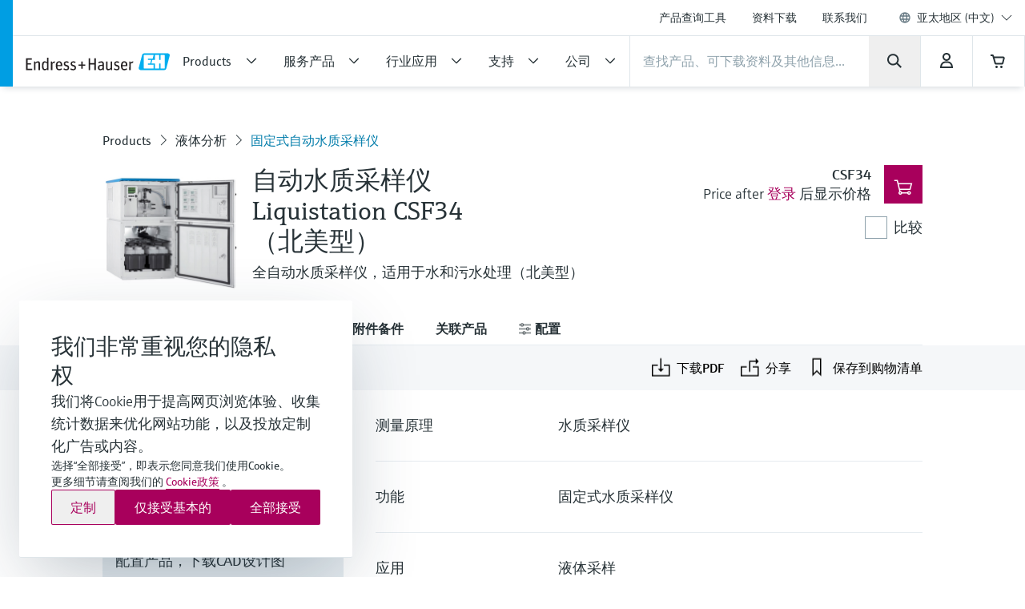

--- FILE ---
content_type: text/css
request_url: https://www.apsc.endress.com/pc/components-da7ef5f7.css
body_size: 11671
content:
@tailwind components;@media @tailwind base{@tailwind components}.ehel-button .ehel-button--inner{display:flex;height:100%;align-items:center;justify-content:center}.ehel-heading-section .ehel-button{white-space:nowrap}.ehel-button.ehtw-group\/btn-primary-plain{color:#a8005c}.ehel-button.ehtw-group\/btn-primary-plain i{background-color:#a8005c}.ehel-button.ehtw-group\/btn-primary-plain .ehel-button--inner{padding:8px}.ehel-button.ehtw-group\/btn-primary-plain.is-disabled,.ehel-button.ehtw-group\/btn-primary-plain:disabled{pointer-events:none;color:rgba(39,50,55,.4)}.ehel-button.ehtw-group\/btn-primary-plain.is-disabled i,.ehel-button.ehtw-group\/btn-primary-plain:disabled i{background-color:rgba(39,50,55,.4)}.ehel-button.ehtw-group\/btn-primary-plain.is-active .ehel-label,.ehel-button.ehtw-group\/btn-primary-plain:active .ehel-label,.ehel-button.ehtw-group\/btn-primary-plain:focus .ehel-label,.ehel-button.ehtw-group\/btn-primary-plain:hover .ehel-label{text-decoration-line:underline;text-decoration-thickness:2px;text-underline-offset:6px}.ehel-button.ehtw-group\/btn-filled{background-color:#a8005c;color:#fff}.ehel-button.ehtw-group\/btn-filled i{background-color:#fff}.ehel-button.ehtw-group\/btn-filled.is-disabled,.ehel-button.ehtw-group\/btn-filled:disabled{pointer-events:none;background-color:transparent;color:rgba(39,50,55,.4)}.ehel-button.ehtw-group\/btn-filled.is-disabled i,.ehel-button.ehtw-group\/btn-filled:disabled i{background-color:rgba(39,50,55,.4)}.ehel-button.ehtw-group\/btn-filled:focus .ehel-button--inner{background-color:rgba(0,0,0,.4);--tw-shadow:inset 0 0 0 2px #000;--tw-shadow-colored:inset 0 0 0 2px var(--tw-shadow-color);box-shadow:var(--tw-ring-offset-shadow,0 0 #0000),var(--tw-ring-shadow,0 0 #0000),var(--tw-shadow);--tw-shadow-color:#e5007d;--tw-shadow:var(--tw-shadow-colored)}.ehel-button.ehtw-group\/btn-filled:hover .ehel-button--inner{background-color:rgba(0,0,0,.4);--tw-shadow:0 0 #0000;--tw-shadow-colored:0 0 #0000;box-shadow:var(--tw-ring-offset-shadow,0 0 #0000),var(--tw-ring-shadow,0 0 #0000),var(--tw-shadow)}.ehel-button.ehtw-group\/btn-filled.is-active .ehel-button--inner,.ehel-button.ehtw-group\/btn-filled:active .ehel-button--inner{background-color:rgba(0,0,0,.6);--tw-shadow:0 0 #0000;--tw-shadow-colored:0 0 #0000;box-shadow:var(--tw-ring-offset-shadow,0 0 #0000),var(--tw-ring-shadow,0 0 #0000),var(--tw-shadow)}.ehel-button.ehtw-group\/btn-filled.is-disabled .ehel-button--inner,.ehel-button.ehtw-group\/btn-filled:disabled .ehel-button--inner{--tw-bg-opacity:1;background-color:rgb(240 244 246/var(--tw-bg-opacity,1))}.ehel-button.ehtw-group\/btn-filled-inverse{background-color:#fff;color:#a8005c}.ehel-button.ehtw-group\/btn-filled-inverse i{background-color:#a8005c}.ehel-button.ehtw-group\/btn-filled-inverse.is-disabled,.ehel-button.ehtw-group\/btn-filled-inverse:disabled{pointer-events:none;background-color:transparent;color:hsla(0,0%,100%,.4)}.ehel-button.ehtw-group\/btn-filled-inverse.is-disabled i,.ehel-button.ehtw-group\/btn-filled-inverse:disabled i{background-color:hsla(0,0%,100%,.4)}.ehel-button.ehtw-group\/btn-filled-inverse:focus .ehel-button--inner{background-color:rgba(229,0,125,.1);--tw-shadow:inset 0 0 0 2px #000;--tw-shadow-colored:inset 0 0 0 2px var(--tw-shadow-color);box-shadow:var(--tw-ring-offset-shadow,0 0 #0000),var(--tw-ring-shadow,0 0 #0000),var(--tw-shadow);--tw-shadow-color:#e5007d;--tw-shadow:var(--tw-shadow-colored)}.ehel-button.ehtw-group\/btn-filled-inverse:hover .ehel-button--inner{background-color:rgba(229,0,125,.1);--tw-shadow:0 0 #0000;--tw-shadow-colored:0 0 #0000;box-shadow:var(--tw-ring-offset-shadow,0 0 #0000),var(--tw-ring-shadow,0 0 #0000),var(--tw-shadow)}.ehel-button.ehtw-group\/btn-filled-inverse.is-active .ehel-button--inner,.ehel-button.ehtw-group\/btn-filled-inverse:active .ehel-button--inner{background-color:rgba(229,0,125,.2);--tw-shadow:0 0 #0000;--tw-shadow-colored:0 0 #0000;box-shadow:var(--tw-ring-offset-shadow,0 0 #0000),var(--tw-ring-shadow,0 0 #0000),var(--tw-shadow)}.ehel-button.ehtw-group\/btn-filled-inverse.is-disabled .ehel-button--inner,.ehel-button.ehtw-group\/btn-filled-inverse:disabled .ehel-button--inner{background-color:hsla(0,0%,100%,.15)}.ehel-button.ehtw-group\/btn-outlined{color:#a8005c;--tw-shadow:inset 0 0 0 1px #000;--tw-shadow-colored:inset 0 0 0 1px var(--tw-shadow-color);box-shadow:var(--tw-ring-offset-shadow,0 0 #0000),var(--tw-ring-shadow,0 0 #0000),var(--tw-shadow);--tw-shadow-color:#a8005c;--tw-shadow:var(--tw-shadow-colored)}.ehel-button.ehtw-group\/btn-outlined i{background-color:#a8005c}.ehel-button.ehtw-group\/btn-outlined.is-disabled,.ehel-button.ehtw-group\/btn-outlined:disabled{pointer-events:none;background-color:transparent;color:rgba(39,50,55,.4);--tw-shadow:0 0 #0000;--tw-shadow-colored:0 0 #0000;box-shadow:var(--tw-ring-offset-shadow,0 0 #0000),var(--tw-ring-shadow,0 0 #0000),var(--tw-shadow)}.ehel-button.ehtw-group\/btn-outlined.is-disabled i,.ehel-button.ehtw-group\/btn-outlined:disabled i{background-color:rgba(39,50,55,.4)}.ehel-button.ehtw-group\/btn-outlined:focus .ehel-button--inner{background-color:rgba(229,0,125,.1);--tw-shadow:inset 0 0 0 2px #000;--tw-shadow-colored:inset 0 0 0 2px var(--tw-shadow-color);box-shadow:var(--tw-ring-offset-shadow,0 0 #0000),var(--tw-ring-shadow,0 0 #0000),var(--tw-shadow);--tw-shadow-color:#e5007d;--tw-shadow:var(--tw-shadow-colored)}.ehel-button.ehtw-group\/btn-outlined:hover .ehel-button--inner{background-color:rgba(229,0,125,.1)}.ehel-button.ehtw-group\/btn-outlined.is-active .ehel-button--inner,.ehel-button.ehtw-group\/btn-outlined:active .ehel-button--inner,.ehel-button.ehtw-group\/btn-outlined:hover .ehel-button--inner{--tw-shadow:inset 0 0 0 1px #000;--tw-shadow-colored:inset 0 0 0 1px var(--tw-shadow-color);box-shadow:var(--tw-ring-offset-shadow,0 0 #0000),var(--tw-ring-shadow,0 0 #0000),var(--tw-shadow);--tw-shadow-color:#a8005c;--tw-shadow:var(--tw-shadow-colored)}.ehel-button.ehtw-group\/btn-outlined.is-active .ehel-button--inner,.ehel-button.ehtw-group\/btn-outlined:active .ehel-button--inner{background-color:rgba(229,0,125,.2)}.ehel-button.ehtw-group\/btn-outlined.is-disabled .ehel-button--inner,.ehel-button.ehtw-group\/btn-outlined:disabled .ehel-button--inner{background-color:rgba(29,90,126,.15);--tw-shadow:0 0 #0000;--tw-shadow-colored:0 0 #0000;box-shadow:var(--tw-ring-offset-shadow,0 0 #0000),var(--tw-ring-shadow,0 0 #0000),var(--tw-shadow)}.ehel-button.ehtw-group\/btn-outlined-inverse{color:#fff;--tw-shadow:inset 0 0 0 1px #000;--tw-shadow-colored:inset 0 0 0 1px var(--tw-shadow-color);box-shadow:var(--tw-ring-offset-shadow,0 0 #0000),var(--tw-ring-shadow,0 0 #0000),var(--tw-shadow);--tw-shadow-color:#fff;--tw-shadow:var(--tw-shadow-colored)}.ehel-button.ehtw-group\/btn-outlined-inverse i{background-color:#fff}.ehel-button.ehtw-group\/btn-outlined-inverse.is-disabled,.ehel-button.ehtw-group\/btn-outlined-inverse:disabled{pointer-events:none;background-color:transparent;color:hsla(0,0%,100%,.4);--tw-shadow:0 0 #0000;--tw-shadow-colored:0 0 #0000;box-shadow:var(--tw-ring-offset-shadow,0 0 #0000),var(--tw-ring-shadow,0 0 #0000),var(--tw-shadow)}.ehel-button.ehtw-group\/btn-outlined-inverse.is-disabled i,.ehel-button.ehtw-group\/btn-outlined-inverse:disabled i{background-color:hsla(0,0%,100%,.4)}.ehel-button.ehtw-group\/btn-outlined-inverse:focus .ehel-button--inner{background-color:hsla(0,0%,100%,.2);--tw-shadow:inset 0 0 0 2px #000;--tw-shadow-colored:inset 0 0 0 2px var(--tw-shadow-color);box-shadow:var(--tw-ring-offset-shadow,0 0 #0000),var(--tw-ring-shadow,0 0 #0000),var(--tw-shadow);--tw-shadow-color:#e5007d;--tw-shadow:var(--tw-shadow-colored)}.ehel-button.ehtw-group\/btn-outlined-inverse:hover .ehel-button--inner{background-color:hsla(0,0%,100%,.2)}.ehel-button.ehtw-group\/btn-outlined-inverse.is-active .ehel-button--inner,.ehel-button.ehtw-group\/btn-outlined-inverse:active .ehel-button--inner,.ehel-button.ehtw-group\/btn-outlined-inverse:hover .ehel-button--inner{--tw-shadow:inset 0 0 0 1px #000;--tw-shadow-colored:inset 0 0 0 1px var(--tw-shadow-color);box-shadow:var(--tw-ring-offset-shadow,0 0 #0000),var(--tw-ring-shadow,0 0 #0000),var(--tw-shadow);--tw-shadow-color:#fff;--tw-shadow:var(--tw-shadow-colored)}.ehel-button.ehtw-group\/btn-outlined-inverse.is-active .ehel-button--inner,.ehel-button.ehtw-group\/btn-outlined-inverse:active .ehel-button--inner{background-color:hsla(0,0%,100%,.3)}.ehel-button.ehtw-group\/btn-outlined-inverse.is-disabled .ehel-button--inner,.ehel-button.ehtw-group\/btn-outlined-inverse:disabled .ehel-button--inner{background-color:hsla(0,0%,100%,.15);--tw-shadow:0 0 #0000;--tw-shadow-colored:0 0 #0000;box-shadow:var(--tw-ring-offset-shadow,0 0 #0000),var(--tw-ring-shadow,0 0 #0000),var(--tw-shadow)}.ehel-button.ehtw-group\/btn-emphasised .ehel-label{font-family:E\+H Sans,sans-serif;font-size:18px;line-height:28px;font-weight:700}@media (min-width:1025px){.ehel-button.ehtw-group\/btn-emphasised .ehel-label{font-size:16px;line-height:24px}}.ehel-button.ehtw-group\/btn-emphasised{color:#a8005c}.ehel-button.ehtw-group\/btn-emphasised i{background-color:#a8005c}.ehel-button.ehtw-group\/btn-emphasised.is-disabled,.ehel-button.ehtw-group\/btn-emphasised:disabled{pointer-events:none;color:rgba(39,50,55,.4)}.ehel-button.ehtw-group\/btn-emphasised.is-disabled i,.ehel-button.ehtw-group\/btn-emphasised:disabled i{background-color:rgba(39,50,55,.4)}.ehel-button.ehtw-group\/btn-emphasised:focus .ehel-label{text-decoration-thickness:2px;text-underline-offset:6px}@media (min-width:1025px){.ehel-button.ehtw-group\/btn-emphasised:focus .ehel-label{text-decoration-line:underline}}.ehel-button.ehtw-group\/btn-emphasised:hover .ehel-label{text-decoration-thickness:2px;text-underline-offset:6px}@media (min-width:1025px){.ehel-button.ehtw-group\/btn-emphasised:hover .ehel-label{text-decoration-line:underline}}.ehel-button.ehtw-group\/btn-emphasised.is-active .ehel-label,.ehel-button.ehtw-group\/btn-emphasised:active .ehel-label{color:#3e0021;text-decoration-thickness:2px;text-underline-offset:6px}@media (min-width:1025px){.ehel-button.ehtw-group\/btn-emphasised.is-active .ehel-label,.ehel-button.ehtw-group\/btn-emphasised:active .ehel-label{text-decoration-line:underline}}.ehel-button.ehtw-group\/btn-emphasised.is-active .ehel-label i,.ehel-button.ehtw-group\/btn-emphasised:active .ehel-label i{background-color:#3e0021}.ehel-button.ehtw-group\/btn-plain{color:#a8005c}.ehel-button.ehtw-group\/btn-plain i{background-color:#a8005c}.ehel-button.ehtw-group\/btn-plain.is-disabled,.ehel-button.ehtw-group\/btn-plain:disabled{pointer-events:none;color:rgba(39,50,55,.4)}.ehel-button.ehtw-group\/btn-plain.is-disabled i,.ehel-button.ehtw-group\/btn-plain:disabled i{background-color:rgba(39,50,55,.4)}.ehel-button.ehtw-group\/btn-plain.is-active .ehel-label,.ehel-button.ehtw-group\/btn-plain:active .ehel-label,.ehel-button.ehtw-group\/btn-plain:focus .ehel-label,.ehel-button.ehtw-group\/btn-plain:hover .ehel-label{text-decoration-line:underline;text-decoration-thickness:2px;text-underline-offset:6px}.ehel-button.ehtw-group\/btn-plain-neutral{color:#273237}.ehel-button.ehtw-group\/btn-plain-neutral i{background-color:#273237}.ehel-button.ehtw-group\/btn-plain-neutral.is-disabled,.ehel-button.ehtw-group\/btn-plain-neutral:disabled{pointer-events:none;color:rgba(39,50,55,.4)}.ehel-button.ehtw-group\/btn-plain-neutral.is-disabled i,.ehel-button.ehtw-group\/btn-plain-neutral:disabled i{background-color:rgba(39,50,55,.4)}.ehel-button.ehtw-group\/btn-plain-neutral.is-active .ehel-label,.ehel-button.ehtw-group\/btn-plain-neutral:active .ehel-label,.ehel-button.ehtw-group\/btn-plain-neutral:focus .ehel-label,.ehel-button.ehtw-group\/btn-plain-neutral:hover .ehel-label{text-decoration-line:underline;text-decoration-thickness:2px;text-underline-offset:6px}.ehel-button.ehtw-group\/btn-plain-small{color:#273237}.ehel-button.ehtw-group\/btn-plain-small .ehel-label{padding-left:0;padding-right:0;font-family:E\+H Sans,sans-serif;font-size:16px;line-height:24px;font-weight:400}.ehel-button.ehtw-group\/btn-plain-small i{background-color:#273237}.ehel-button.ehtw-group\/btn-plain-small .ehel-button--inner{padding:2px 0}.ehel-button.ehtw-group\/btn-plain-small.is-disabled,.ehel-button.ehtw-group\/btn-plain-small:disabled{pointer-events:none;--tw-text-opacity:1;color:rgb(240 244 246/var(--tw-text-opacity,1))}.ehel-button.ehtw-group\/btn-plain-small.is-disabled i,.ehel-button.ehtw-group\/btn-plain-small:disabled i{--tw-bg-opacity:1;background-color:rgb(240 244 246/var(--tw-bg-opacity,1))}.ehel-button.ehtw-group\/btn-plain-small:focus .ehel-label{color:#a8005c;text-decoration-line:underline;text-decoration-thickness:2px;text-underline-offset:6px}.ehel-button.ehtw-group\/btn-plain-small:focus .ehel-label i{background-color:#a8005c}.ehel-button.ehtw-group\/btn-plain-small:hover .ehel-label{color:#a8005c;text-decoration-line:underline;text-decoration-thickness:2px;text-underline-offset:6px}.ehel-button.ehtw-group\/btn-plain-small:hover .ehel-label i{background-color:#a8005c}.ehel-button.ehtw-group\/btn-plain-small.is-active .ehel-label,.ehel-button.ehtw-group\/btn-plain-small:active .ehel-label{color:#a8005c;text-decoration-line:underline;text-decoration-thickness:2px;text-underline-offset:6px}.ehel-button.ehtw-group\/btn-plain-small.is-active .ehel-label i,.ehel-button.ehtw-group\/btn-plain-small.is-active i,.ehel-button.ehtw-group\/btn-plain-small:active .ehel-label i,.ehel-button.ehtw-group\/btn-plain-small:active i,.ehel-button.ehtw-group\/btn-plain-small:focus i,.ehel-button.ehtw-group\/btn-plain-small:hover i{background-color:#a8005c}.ehel-button.ehtw-group\/btn-plain-small i{height:16px;width:16px}.ehel-button.ehtw-group\/btn-plain-inverse{color:#fff}.ehel-button.ehtw-group\/btn-plain-inverse .ehel-label{padding-left:0;padding-right:0}.ehel-button.ehtw-group\/btn-plain-inverse i{background-color:#fff}.ehel-button.ehtw-group\/btn-plain-inverse.is-disabled,.ehel-button.ehtw-group\/btn-plain-inverse:disabled{pointer-events:none;color:hsla(0,0%,100%,.4)}.ehel-button.ehtw-group\/btn-plain-inverse.is-disabled i,.ehel-button.ehtw-group\/btn-plain-inverse:disabled i{background-color:hsla(0,0%,100%,.4)}.ehel-button.ehtw-group\/btn-plain-inverse.is-active .ehel-label,.ehel-button.ehtw-group\/btn-plain-inverse:active .ehel-label,.ehel-button.ehtw-group\/btn-plain-inverse:focus .ehel-label,.ehel-button.ehtw-group\/btn-plain-inverse:hover .ehel-label{--tw-shadow:0 2px 0 #000;--tw-shadow-colored:0 2px 0 var(--tw-shadow-color);box-shadow:var(--tw-ring-offset-shadow,0 0 #0000),var(--tw-ring-shadow,0 0 #0000),var(--tw-shadow);--tw-shadow-color:#fff;--tw-shadow:var(--tw-shadow-colored)}.ehel-button.ehtw-group\/btn-tonal,.ehel-button.ehtw-group\/btn-tonal-plain{color:#a8005c}.ehel-button.ehtw-group\/btn-tonal i,.ehel-button.ehtw-group\/btn-tonal-plain i{background-color:#a8005c}.ehel-button.ehtw-group\/btn-tonal-plain.is-disabled,.ehel-button.ehtw-group\/btn-tonal-plain:disabled,.ehel-button.ehtw-group\/btn-tonal.is-disabled,.ehel-button.ehtw-group\/btn-tonal:disabled{pointer-events:none;color:rgba(39,50,55,.4)}.ehel-button.ehtw-group\/btn-tonal-plain.is-disabled i,.ehel-button.ehtw-group\/btn-tonal-plain:disabled i,.ehel-button.ehtw-group\/btn-tonal.is-disabled i,.ehel-button.ehtw-group\/btn-tonal:disabled i{background-color:rgba(39,50,55,.4)}.ehel-button.ehtw-group\/btn-tonal .ehel-button--inner{background-color:rgba(29,90,126,.1)}.ehel-button.ehtw-group\/btn-tonal-plain:focus .ehel-button--inner,.ehel-button.ehtw-group\/btn-tonal:focus .ehel-button--inner{background-color:rgba(229,0,125,.1);--tw-shadow:inset 0 0 0 2px #000;--tw-shadow-colored:inset 0 0 0 2px var(--tw-shadow-color);box-shadow:var(--tw-ring-offset-shadow,0 0 #0000),var(--tw-ring-shadow,0 0 #0000),var(--tw-shadow);--tw-shadow-color:#e5007d;--tw-shadow:var(--tw-shadow-colored)}.ehel-button.ehtw-group\/btn-tonal-plain:hover .ehel-button--inner,.ehel-button.ehtw-group\/btn-tonal:hover .ehel-button--inner{background-color:rgba(229,0,125,.1);--tw-shadow:0 0 #0000;--tw-shadow-colored:0 0 #0000;box-shadow:var(--tw-ring-offset-shadow,0 0 #0000),var(--tw-ring-shadow,0 0 #0000),var(--tw-shadow)}.ehel-button.ehtw-group\/btn-tonal-plain.is-active .ehel-button--inner,.ehel-button.ehtw-group\/btn-tonal-plain:active .ehel-button--inner,.ehel-button.ehtw-group\/btn-tonal.is-active .ehel-button--inner,.ehel-button.ehtw-group\/btn-tonal:active .ehel-button--inner{background-color:rgba(229,0,125,.2);--tw-shadow:0 0 #0000;--tw-shadow-colored:0 0 #0000;box-shadow:var(--tw-ring-offset-shadow,0 0 #0000),var(--tw-ring-shadow,0 0 #0000),var(--tw-shadow)}.ehel-button.ehtw-group\/btn-tonal.is-disabled .ehel-button--inner,.ehel-button.ehtw-group\/btn-tonal:disabled .ehel-button--inner{background-color:rgba(29,90,126,.15)}.ehel-button.ehtw-group\/btn-tonal-tertiary{--tw-bg-opacity:1;background-color:rgb(223 230 234/var(--tw-bg-opacity,1));color:#273237}.ehel-button.ehtw-group\/btn-tonal-tertiary i{background-color:#273237}.ehel-button.ehtw-group\/btn-tonal-tertiary.eh-display-none,.ehel-button.ehtw-group\/btn-tonal-tertiary.is-disabled,.ehel-button.ehtw-group\/btn-tonal-tertiary:disabled{pointer-events:none;color:rgba(39,50,55,.4)}.ehel-button.ehtw-group\/btn-tonal-tertiary.eh-display-none i,.ehel-button.ehtw-group\/btn-tonal-tertiary.is-disabled i,.ehel-button.ehtw-group\/btn-tonal-tertiary:disabled i{background-color:rgba(39,50,55,.4)}.ehel-button.ehtw-group\/btn-tonal-tertiary:focus{--tw-bg-opacity:1;background-color:rgb(194 206 213/var(--tw-bg-opacity,1));--tw-shadow:inset 0 0 0 2px #000;--tw-shadow-colored:inset 0 0 0 2px var(--tw-shadow-color);box-shadow:var(--tw-ring-offset-shadow,0 0 #0000),var(--tw-ring-shadow,0 0 #0000),var(--tw-shadow);--tw-shadow-color:#e5007d;--tw-shadow:var(--tw-shadow-colored)}.ehel-button.ehtw-group\/btn-tonal-tertiary:hover{background-color:rgb(194 206 213/var(--tw-bg-opacity,1))}.ehel-button.ehtw-group\/btn-tonal-tertiary.is-active,.ehel-button.ehtw-group\/btn-tonal-tertiary:active,.ehel-button.ehtw-group\/btn-tonal-tertiary:hover{--tw-bg-opacity:1;--tw-shadow:0 0 #0000;--tw-shadow-colored:0 0 #0000;box-shadow:var(--tw-ring-offset-shadow,0 0 #0000),var(--tw-ring-shadow,0 0 #0000),var(--tw-shadow)}.ehel-button.ehtw-group\/btn-tonal-tertiary.is-active,.ehel-button.ehtw-group\/btn-tonal-tertiary:active{background-color:rgb(164 179 188/var(--tw-bg-opacity,1))}.ehel-button.ehtw-group\/btn-tonal-tertiary.eh-display-none,.ehel-button.ehtw-group\/btn-tonal-tertiary.is-disabled,.ehel-button.ehtw-group\/btn-tonal-tertiary:disabled{--tw-bg-opacity:1;background-color:rgb(240 244 246/var(--tw-bg-opacity,1))}.ehel-button.ehtw-group\/btn-tonal-neutral,.ehel-button.ehtw-group\/btn-tonal-neutral-plain{color:#273237}.ehel-button.ehtw-group\/btn-tonal-neutral i,.ehel-button.ehtw-group\/btn-tonal-neutral-plain i{background-color:#273237}.ehel-button.ehtw-group\/btn-tonal-neutral-plain.is-disabled,.ehel-button.ehtw-group\/btn-tonal-neutral-plain:disabled,.ehel-button.ehtw-group\/btn-tonal-neutral.is-disabled,.ehel-button.ehtw-group\/btn-tonal-neutral:disabled{pointer-events:none;color:rgba(39,50,55,.4)}.ehel-button.ehtw-group\/btn-tonal-neutral-plain.is-disabled i,.ehel-button.ehtw-group\/btn-tonal-neutral-plain:disabled i,.ehel-button.ehtw-group\/btn-tonal-neutral.is-disabled i,.ehel-button.ehtw-group\/btn-tonal-neutral:disabled i{background-color:rgba(39,50,55,.4)}.ehel-button.ehtw-group\/btn-tonal-neutral .ehel-button--inner{background-color:rgba(29,90,126,.1)}.ehel-button.ehtw-group\/btn-tonal-neutral-plain:focus .ehel-button--inner,.ehel-button.ehtw-group\/btn-tonal-neutral:focus .ehel-button--inner{--tw-bg-opacity:1;background-color:rgb(223 230 234/var(--tw-bg-opacity,1));--tw-shadow:inset 0 0 0 2px #000;--tw-shadow-colored:inset 0 0 0 2px var(--tw-shadow-color);box-shadow:var(--tw-ring-offset-shadow,0 0 #0000),var(--tw-ring-shadow,0 0 #0000),var(--tw-shadow);--tw-shadow-color:#e5007d;--tw-shadow:var(--tw-shadow-colored)}.ehel-button.ehtw-group\/btn-tonal-neutral-plain:hover .ehel-button--inner,.ehel-button.ehtw-group\/btn-tonal-neutral:hover .ehel-button--inner{--tw-bg-opacity:1;background-color:rgb(223 230 234/var(--tw-bg-opacity,1));--tw-shadow:0 0 #0000;--tw-shadow-colored:0 0 #0000;box-shadow:var(--tw-ring-offset-shadow,0 0 #0000),var(--tw-ring-shadow,0 0 #0000),var(--tw-shadow)}.ehel-button.ehtw-group\/btn-tonal-neutral-plain.is-active .ehel-button--inner,.ehel-button.ehtw-group\/btn-tonal-neutral-plain:active .ehel-button--inner,.ehel-button.ehtw-group\/btn-tonal-neutral.is-active .ehel-button--inner,.ehel-button.ehtw-group\/btn-tonal-neutral:active .ehel-button--inner{--tw-bg-opacity:1;background-color:rgb(194 206 213/var(--tw-bg-opacity,1));--tw-shadow:0 0 #0000;--tw-shadow-colored:0 0 #0000;box-shadow:var(--tw-ring-offset-shadow,0 0 #0000),var(--tw-ring-shadow,0 0 #0000),var(--tw-shadow)}.ehel-button.ehtw-group\/btn-tonal-neutral.eh-display-none .ehel-button--inner,.ehel-button.ehtw-group\/btn-tonal-neutral.is-disabled .ehel-button--inner,.ehel-button.ehtw-group\/btn-tonal-neutral:disabled .ehel-button--inner{background-color:rgba(29,90,126,.1)}.ehel-button.ehtw-group\/btn-tonal-neutral.eh-display-none .ehel-button--inner img,.ehel-button.ehtw-group\/btn-tonal-neutral.is-disabled .ehel-button--inner img,.ehel-button.ehtw-group\/btn-tonal-neutral:disabled .ehel-button--inner img{opacity:.4}.ehel-button.ehtw-group\/btn-tonal-inverse,.ehel-button.ehtw-group\/btn-tonal-plain-inverse{color:#fff}.ehel-button.ehtw-group\/btn-tonal-inverse i,.ehel-button.ehtw-group\/btn-tonal-plain-inverse i{background-color:#fff}.ehel-button.ehtw-group\/btn-tonal-inverse.is-disabled,.ehel-button.ehtw-group\/btn-tonal-inverse:disabled,.ehel-button.ehtw-group\/btn-tonal-plain-inverse.is-disabled,.ehel-button.ehtw-group\/btn-tonal-plain-inverse:disabled{pointer-events:none;color:hsla(0,0%,100%,.4)}.ehel-button.ehtw-group\/btn-tonal-inverse.is-disabled i,.ehel-button.ehtw-group\/btn-tonal-inverse:disabled i,.ehel-button.ehtw-group\/btn-tonal-plain-inverse.is-disabled i,.ehel-button.ehtw-group\/btn-tonal-plain-inverse:disabled i{background-color:hsla(0,0%,100%,.4)}.ehel-button.ehtw-group\/btn-tonal-inverse .ehel-button--inner{background-color:hsla(0,0%,100%,.1)}.ehel-button.ehtw-group\/btn-tonal-inverse:focus .ehel-button--inner,.ehel-button.ehtw-group\/btn-tonal-plain-inverse:focus .ehel-button--inner{background-color:hsla(0,0%,100%,.2);--tw-shadow:inset 0 0 0 2px #000;--tw-shadow-colored:inset 0 0 0 2px var(--tw-shadow-color);box-shadow:var(--tw-ring-offset-shadow,0 0 #0000),var(--tw-ring-shadow,0 0 #0000),var(--tw-shadow);--tw-shadow-color:#e5007d;--tw-shadow:var(--tw-shadow-colored)}.ehel-button.ehtw-group\/btn-tonal-inverse:hover .ehel-button--inner,.ehel-button.ehtw-group\/btn-tonal-plain-inverse:hover .ehel-button--inner{background-color:hsla(0,0%,100%,.2);--tw-shadow:0 0 #0000;--tw-shadow-colored:0 0 #0000;box-shadow:var(--tw-ring-offset-shadow,0 0 #0000),var(--tw-ring-shadow,0 0 #0000),var(--tw-shadow)}.ehel-button.ehtw-group\/btn-tonal-inverse.is-active .ehel-button--inner,.ehel-button.ehtw-group\/btn-tonal-inverse:active .ehel-button--inner,.ehel-button.ehtw-group\/btn-tonal-plain-inverse.is-active .ehel-button--inner,.ehel-button.ehtw-group\/btn-tonal-plain-inverse:active .ehel-button--inner{background-color:hsla(0,0%,100%,.3);--tw-shadow:0 0 #0000;--tw-shadow-colored:0 0 #0000;box-shadow:var(--tw-ring-offset-shadow,0 0 #0000),var(--tw-ring-shadow,0 0 #0000),var(--tw-shadow)}.ehel-button.ehtw-group\/btn-tonal-inverse.is-disabled .ehel-button--inner,.ehel-button.ehtw-group\/btn-tonal-inverse:disabled .ehel-button--inner{background-color:hsla(0,0%,100%,.15)}.ehel-button.ehtw-group\/btn-outlined-neutral{--tw-shadow:inset 0 0 0 1px #000;--tw-shadow-colored:inset 0 0 0 1px var(--tw-shadow-color);box-shadow:var(--tw-ring-offset-shadow,0 0 #0000),var(--tw-ring-shadow,0 0 #0000),var(--tw-shadow);--tw-shadow-color:#c2ced5;--tw-shadow:var(--tw-shadow-colored)}.ehel-button.ehtw-group\/btn-outlined-neutral i{background-color:#273237}.ehel-button.ehtw-group\/btn-outlined-neutral.is-disabled,.ehel-button.ehtw-group\/btn-outlined-neutral:disabled{pointer-events:none;background-color:transparent;color:rgba(39,50,55,.4);--tw-shadow:0 0 #0000;--tw-shadow-colored:0 0 #0000;box-shadow:var(--tw-ring-offset-shadow,0 0 #0000),var(--tw-ring-shadow,0 0 #0000),var(--tw-shadow)}.ehel-button.ehtw-group\/btn-outlined-neutral.is-disabled i,.ehel-button.ehtw-group\/btn-outlined-neutral:disabled i{background-color:rgba(39,50,55,.4)}.ehel-button.ehtw-group\/btn-outlined-neutral:focus .ehel-button--inner{--tw-bg-opacity:1;background-color:rgb(223 230 234/var(--tw-bg-opacity,1));--tw-shadow:inset 0 0 0 2px #000;--tw-shadow-colored:inset 0 0 0 2px var(--tw-shadow-color);box-shadow:var(--tw-ring-offset-shadow,0 0 #0000),var(--tw-ring-shadow,0 0 #0000),var(--tw-shadow);--tw-shadow-color:#e5007d;--tw-shadow:var(--tw-shadow-colored)}.ehel-button.ehtw-group\/btn-outlined-neutral:hover .ehel-button--inner{background-color:rgb(223 230 234/var(--tw-bg-opacity,1))}.ehel-button.ehtw-group\/btn-outlined-neutral.is-active .ehel-button--inner,.ehel-button.ehtw-group\/btn-outlined-neutral:active .ehel-button--inner,.ehel-button.ehtw-group\/btn-outlined-neutral:hover .ehel-button--inner{--tw-bg-opacity:1;--tw-shadow:inset 0 0 0 1px #000;--tw-shadow-colored:inset 0 0 0 1px var(--tw-shadow-color);box-shadow:var(--tw-ring-offset-shadow,0 0 #0000),var(--tw-ring-shadow,0 0 #0000),var(--tw-shadow);--tw-shadow-color:#c2ced5;--tw-shadow:var(--tw-shadow-colored)}.ehel-button.ehtw-group\/btn-outlined-neutral.is-active .ehel-button--inner,.ehel-button.ehtw-group\/btn-outlined-neutral:active .ehel-button--inner{background-color:rgb(194 206 213/var(--tw-bg-opacity,1))}.ehel-button.ehtw-group\/btn-outlined-neutral.is-disabled .ehel-button--inner,.ehel-button.ehtw-group\/btn-outlined-neutral:disabled .ehel-button--inner{--tw-bg-opacity:1;background-color:rgb(240 244 246/var(--tw-bg-opacity,1));--tw-shadow:0 0 #0000;--tw-shadow-colored:0 0 #0000;box-shadow:var(--tw-ring-offset-shadow,0 0 #0000),var(--tw-ring-shadow,0 0 #0000),var(--tw-shadow)}.ehel-button.ehtw-group\/btn-icon{border-width:1px;border-color:transparent;background-color:#fff;color:#273237}.ehel-button.ehtw-group\/btn-icon i{--tw-bg-opacity:1;background-color:rgb(51 51 51/var(--tw-bg-opacity,1))}.ehel-button.ehtw-group\/btn-icon.eh-display-none,.ehel-button.ehtw-group\/btn-icon.is-disabled,.ehel-button.ehtw-group\/btn-icon:disabled{pointer-events:none;--tw-text-opacity:1;color:rgb(143 162 172/var(--tw-text-opacity,1))}.ehel-button.ehtw-group\/btn-icon.eh-display-none i,.ehel-button.ehtw-group\/btn-icon.is-disabled i,.ehel-button.ehtw-group\/btn-icon:disabled i{--tw-bg-opacity:1;background-color:rgb(143 162 172/var(--tw-bg-opacity,1))}.ehel-button.ehtw-group\/btn-icon:focus{--tw-border-opacity:1;border-color:rgb(195 206 213/var(--tw-border-opacity,1));background-color:transparent}.ehel-button.ehtw-group\/btn-icon:hover{--tw-bg-opacity:1;background-color:rgb(230 236 240/var(--tw-bg-opacity,1))}.ehel-button.ehtw-group\/btn-icon.is-active,.ehel-button.ehtw-group\/btn-icon:active{--tw-border-opacity:1;border-color:rgb(195 206 213/var(--tw-border-opacity,1))}eh-container,ehe-container{display:block}.xs-offset-0{padding-left:8px!important}.xs-offset-1{padding-left:calc(25% + 8px)!important}.xs-offset-2{padding-left:calc(50% + 8px)!important}.xs-offset-3{padding-left:calc(75% + 8px)!important}.xs-offset-4{padding-left:calc(100% + 8px)!important}@media (min-width:481px){.sm-offset-0{padding-left:8px!important}.sm-offset-1{padding-left:calc(12.5% + 8px)!important}.sm-offset-2{padding-left:calc(25% + 8px)!important}.sm-offset-3{padding-left:calc(37.5% + 8px)!important}.sm-offset-4{padding-left:calc(50% + 8px)!important}.sm-offset-5{padding-left:calc(62.5% + 8px)!important}.sm-offset-6{padding-left:calc(75% + 8px)!important}.sm-offset-7{padding-left:calc(87.5% + 8px)!important}.sm-offset-8{padding-left:calc(100% + 8px)!important}}@media (min-width:769px){.md-offset-0{padding-left:8px!important}.md-offset-1{padding-left:calc(8.33333% + 8px)!important}.md-offset-2{padding-left:calc(16.66667% + 8px)!important}.md-offset-3{padding-left:calc(25% + 8px)!important}.md-offset-4{padding-left:calc(33.33333% + 8px)!important}.md-offset-5{padding-left:calc(41.66667% + 8px)!important}.md-offset-6{padding-left:calc(50% + 8px)!important}.md-offset-7{padding-left:calc(58.33333% + 8px)!important}.md-offset-8{padding-left:calc(66.66667% + 8px)!important}.md-offset-9{padding-left:calc(75% + 8px)!important}.md-offset-10{padding-left:calc(83.33333% + 8px)!important}.md-offset-11{padding-left:calc(91.66667% + 8px)!important}.md-offset-12{padding-left:calc(100% + 8px)!important}}@media (min-width:1025px){.lg-offset-0{padding-left:12px!important}.lg-offset-1{padding-left:calc(8.33333% + 12px)!important}.lg-offset-2{padding-left:calc(16.66667% + 12px)!important}.lg-offset-3{padding-left:calc(25% + 12px)!important}.lg-offset-4{padding-left:calc(33.33333% + 12px)!important}.lg-offset-5{padding-left:calc(41.66667% + 12px)!important}.lg-offset-6{padding-left:calc(50% + 12px)!important}.lg-offset-7{padding-left:calc(58.33333% + 12px)!important}.lg-offset-8{padding-left:calc(66.66667% + 12px)!important}.lg-offset-9{padding-left:calc(75% + 12px)!important}.lg-offset-10{padding-left:calc(83.33333% + 12px)!important}.lg-offset-11{padding-left:calc(91.66667% + 12px)!important}.lg-offset-12{padding-left:calc(100% + 12px)!important}}@media (min-width:1440px){.xl-offset-0{padding-left:12px!important}.xl-offset-1{padding-left:calc(8.33333% + 12px)!important}.xl-offset-2{padding-left:calc(16.66667% + 12px)!important}.xl-offset-3{padding-left:calc(25% + 12px)!important}.xl-offset-4{padding-left:calc(33.33333% + 12px)!important}.xl-offset-5{padding-left:calc(41.66667% + 12px)!important}.xl-offset-6{padding-left:calc(50% + 12px)!important}.xl-offset-7{padding-left:calc(58.33333% + 12px)!important}.xl-offset-8{padding-left:calc(66.66667% + 12px)!important}.xl-offset-9{padding-left:calc(75% + 12px)!important}.xl-offset-10{padding-left:calc(83.33333% + 12px)!important}.xl-offset-11{padding-left:calc(91.66667% + 12px)!important}.xl-offset-12{padding-left:calc(100% + 12px)!important}}.ehel-tooltip-variant{position:relative;display:flex;justify-content:center}.ehel-tooltip-variant:before{bottom:calc(100% + 10px);display:inline-flex;flex-direction:column;align-items:flex-end;gap:12px;align-self:stretch;white-space:nowrap;border-radius:.125rem;background-color:#161c1f;padding:8px 12px;text-align:center;font-family:E\+H_Sans-Light;font-size:16px;line-height:24px;color:#fff;content:attr(data-tooltip-text)!important}.ehel-tooltip-variant:after,.ehel-tooltip-variant:before{visibility:hidden;position:absolute}.ehel-tooltip-variant:after{bottom:100%;border-left-width:10px;border-right-width:10px;border-top-width:10px;border-left-color:transparent;border-right-color:transparent;border-top-color:#161c1f;content:" "}.ehel-compare-product.is-disabled label{cursor:default;background-color:#fff!important;color:#667983}.ehel-compare-product input:disabled{--tw-border-opacity:1!important;border-color:rgb(184 198 208/var(--tw-border-opacity,1))!important;--tw-bg-opacity:1!important;background-color:rgb(240 244 246/var(--tw-bg-opacity,1))!important}.ehel-compare-product input:disabled:focus,.ehel-compare-product input:disabled:hover{--tw-border-opacity:1!important;border-color:rgb(184 198 208/var(--tw-border-opacity,1))!important}.ehel-compare-product input:disabled:focus{border-width:1px!important}.ehel-compare-product input:disabled:active{border-width:1px!important;--tw-border-opacity:1!important;border-color:rgb(184 198 208/var(--tw-border-opacity,1))!important}.ehtw-pointer-events-none{pointer-events:none}.ehtw-pointer-events-auto{pointer-events:auto}.ehtw-invisible{visibility:hidden}.ehtw-fixed{position:fixed}.ehtw-absolute{position:absolute}.ehtw-relative{position:relative}.-ehtw-bottom-\[100vh\]{bottom:-100vh}.-ehtw-bottom-fly{bottom:-8px}.-ehtw-left-fly{left:-8px}.-ehtw-left-ladybug{left:-6px}.-ehtw-left-screenw\/2{left:-50vw}.-ehtw-right-fly{right:-8px}.-ehtw-top-fly{top:-8px}.-ehtw-top-ladybug{top:-6px}.ehtw-bottom-frog{bottom:16px}.ehtw-bottom-full{bottom:100%}.ehtw-bottom-none{bottom:0}.ehtw-left-1\/2{left:50%}.ehtw-left-frog{left:16px}.ehtw-left-full{left:100%}.ehtw-left-none{left:0}.ehtw-right-2screenw{right:200vw}.ehtw-right-fly{right:8px}.ehtw-right-full{right:100%}.ehtw-right-none{right:0}.ehtw-top-1\/2{top:50%}.ehtw-top-\[calc\(100\%\+8px\)\]{top:calc(100% + 8px)}.ehtw-top-fly{top:8px}.ehtw-top-frog{top:16px}.ehtw-top-full{top:100%}.ehtw-top-none{top:0}.ehtw-z-10{z-index:10}.ehtw-z-20{z-index:20}.ehtw-z-3{z-index:3}.ehtw-z-5{z-index:5}.ehtw-z-\[9999\]{z-index:9999}.ehtw-z-auto{z-index:auto}.ehtw-order-1{order:1}.ehtw-order-2{order:2}.ehtw-m-frog\/2{margin:8px}.\!ehtw-my-none{margin-top:0!important;margin-bottom:0!important}.-ehtw-mx-dog{margin-left:-48px;margin-right:-48px}.-ehtw-mx-frog{margin-left:-16px;margin-right:-16px}.-ehtw-mx-frog\/2{margin-left:-8px;margin-right:-8px}.-ehtw-mx-mite{margin-left:-2px;margin-right:-2px}.-ehtw-my-fly,.-ehtw-my-frog\/2{margin-top:-8px;margin-bottom:-8px}.-ehtw-my-mite\/2{margin-top:-1px;margin-bottom:-1px}.ehtw-mx-auto{margin-left:auto;margin-right:auto}.ehtw-mx-hamster{margin-left:24px;margin-right:24px}.ehtw-my-frog{margin-top:16px;margin-bottom:16px}.ehtw-my-hamster{margin-top:24px;margin-bottom:24px}.ehtw-my-mite{margin-top:2px;margin-bottom:2px}.-ehtw-mb-fly{margin-bottom:-8px}.-ehtw-mt-ant{margin-top:-4px}.-ehtw-mt-fly{margin-top:-8px}.-ehtw-mt-mite\/2{margin-top:-1px}.ehtw-mb-ant{margin-bottom:4px}.ehtw-mb-fly{margin-bottom:8px}.ehtw-mb-frog{margin-bottom:16px}.ehtw-mb-frog\/2{margin-bottom:8px}.ehtw-mb-spider{margin-bottom:12px}.ehtw-ml-bee{margin-left:10px}.ehtw-ml-fly{margin-left:8px}.ehtw-ml-mite{margin-left:2px}.ehtw-ml-pigeon{margin-left:28px}.ehtw-mr-fly{margin-right:8px}.ehtw-mt-ant{margin-top:4px}.ehtw-mt-bat{margin-top:20px}.ehtw-mt-fly{margin-top:8px}.ehtw-mt-frog{margin-top:16px}.ehtw-mt-hamster{margin-top:24px}.ehtw-mt-none{margin-top:0}.ehtw-mt-rabbit{margin-top:32px}.ehtw-mt-spider{margin-top:12px}.ehtw-line-clamp-2{overflow:hidden;display:-webkit-box;-webkit-box-orient:vertical;-webkit-line-clamp:2}.\!ehtw-block{display:block!important}.ehtw-block{display:block}.ehtw-inline-block{display:inline-block}.\!ehtw-flex{display:flex!important}.ehtw-flex{display:flex}.ehtw-inline-flex{display:inline-flex}.ehtw-hidden{display:none}.ehtw-aspect-\[4\/3\]{aspect-ratio:4/3}.\!ehtw-h-\[18px\]{height:18px!important}.\!ehtw-h-auto{height:auto!important}.\!ehtw-h-bat{height:20px!important}.\!ehtw-h-frog{height:16px!important}.ehtw-h-\[100px\]{height:100px}.ehtw-h-\[120px\]{height:120px}.ehtw-h-\[13vh\]{height:13vh}.ehtw-h-\[150px\]{height:150px}.ehtw-h-\[180px\]{height:180px}.ehtw-h-\[22px\]{height:22px}.ehtw-h-\[270px\]{height:270px}.ehtw-h-\[36px\]{height:36px}.ehtw-h-\[92px\]{height:92px}.ehtw-h-\[96px\]{height:96px}.ehtw-h-\[9999999px\]{height:9999999px}.ehtw-h-\[round\(up\,100\%\,1px\)\]{height:round(up,100%,1px)}.ehtw-h-auto{height:auto}.ehtw-h-bat{height:20px}.ehtw-h-bear{height:60px}.ehtw-h-bear\/2{height:30px}.ehtw-h-cat{height:40px}.ehtw-h-fit{height:-moz-fit-content;height:fit-content}.ehtw-h-fly{height:8px}.ehtw-h-frog{height:16px}.ehtw-h-full{height:100%}.ehtw-h-hamster{height:24px}.ehtw-h-mite\/2{height:1px}.ehtw-h-none{height:0}.ehtw-h-pigeon{height:28px}.ehtw-h-screen{height:100vh}.ehtw-max-h-\[100px\]{max-height:100px}.ehtw-max-h-\[2000px\]{max-height:2000px}.ehtw-max-h-\[304px\]{max-height:304px}.ehtw-max-h-\[38px\]{max-height:38px}.ehtw-max-h-full{max-height:100%}.ehtw-max-h-none{max-height:0}.ehtw-min-h-\[56px\]{min-height:56px}.ehtw-min-h-\[80px\]{min-height:80px}.ehtw-min-h-\[84px\]{min-height:84px}.ehtw-min-h-cat{min-height:40px}.ehtw-min-h-dog{min-height:48px}.ehtw-min-h-full{min-height:100%}.ehtw-min-h-hamster{min-height:24px}.ehtw-min-h-hippo{min-height:128px}.\!ehtw-w-\[18px\]{width:18px!important}.\!ehtw-w-bat{width:20px!important}.\!ehtw-w-frog{width:16px!important}.ehtw-w-1\/12{width:8.333333%}.ehtw-w-1\/4{width:25%}.ehtw-w-1\/8{width:12.5%}.ehtw-w-10\/12{width:83.333333%}.ehtw-w-11\/12{width:91.666667%}.ehtw-w-12\/12{width:100%}.ehtw-w-2\/12{width:16.666667%}.ehtw-w-2\/4{width:50%}.ehtw-w-2\/8,.ehtw-w-3\/12{width:25%}.ehtw-w-3\/4{width:75%}.ehtw-w-3\/8{width:37.5%}.ehtw-w-4\/12{width:33.333333%}.ehtw-w-4\/4{width:100%}.ehtw-w-4\/8{width:50%}.ehtw-w-5\/12{width:41.666667%}.ehtw-w-5\/8{width:62.5%}.ehtw-w-6\/12{width:50%}.ehtw-w-6\/8{width:75%}.ehtw-w-7\/12{width:58.333333%}.ehtw-w-7\/8{width:87.5%}.ehtw-w-8\/12{width:66.666667%}.ehtw-w-8\/8{width:100%}.ehtw-w-9\/12{width:75%}.ehtw-w-\[100px\]{width:100px}.ehtw-w-\[120px\]{width:120px}.ehtw-w-\[180px\]{width:180px}.ehtw-w-\[22px\]{width:22px}.ehtw-w-\[300px\]{width:300px}.ehtw-w-\[360px\]{width:360px}.ehtw-w-\[408px\]{width:408px}.ehtw-w-\[54px\]{width:54px}.ehtw-w-\[59px\]{width:59px}.ehtw-w-\[92px\]{width:92px}.ehtw-w-\[96px\]{width:96px}.ehtw-w-\[round\(up\,100\%\,1px\)\]{width:round(up,100%,1px)}.ehtw-w-auto{width:auto}.ehtw-w-bat{width:20px}.ehtw-w-bear{width:60px}.ehtw-w-bear\/2{width:30px}.ehtw-w-cat{width:40px}.ehtw-w-fit{width:-moz-fit-content;width:fit-content}.ehtw-w-fly{width:8px}.ehtw-w-frog{width:16px}.ehtw-w-full{width:100%}.ehtw-w-hamster{width:24px}.ehtw-w-mite\/2{width:1px}.ehtw-w-screen{width:100vw}.ehtw-min-w-1\/12{min-width:8.33%}.ehtw-min-w-1\/4{min-width:25%}.ehtw-min-w-1\/5{min-width:20%}.ehtw-min-w-1\/8{min-width:12.5%}.ehtw-min-w-10\/12{min-width:83.3%}.ehtw-min-w-11\/12{min-width:91.6%}.ehtw-min-w-2\/12{min-width:16.6%}.ehtw-min-w-2\/4{min-width:50%}.ehtw-min-w-2\/5{min-width:40%}.ehtw-min-w-2\/8,.ehtw-min-w-3\/12{min-width:25%}.ehtw-min-w-3\/4{min-width:75%}.ehtw-min-w-3\/5{min-width:60%}.ehtw-min-w-3\/8{min-width:37.5%}.ehtw-min-w-4\/12{min-width:33.3%}.ehtw-min-w-4\/5{min-width:80%}.ehtw-min-w-4\/8{min-width:50%}.ehtw-min-w-5\/12{min-width:41.6%}.ehtw-min-w-5\/8{min-width:62.5%}.ehtw-min-w-6\/12{min-width:50%}.ehtw-min-w-6\/8{min-width:75%}.ehtw-min-w-7\/12{min-width:58.3%}.ehtw-min-w-7\/8{min-width:87.5%}.ehtw-min-w-8\/12{min-width:66.6%}.ehtw-min-w-9\/12{min-width:75%}.ehtw-min-w-\[16px\]{min-width:16px}.ehtw-min-w-\[280px\]{min-width:280px}.ehtw-min-w-\[343px\]{min-width:343px}.ehtw-min-w-\[96px\]{min-width:96px}.ehtw-min-w-full{min-width:100%}.ehtw-min-w-teaser-lg{min-width:30.555%}.ehtw-min-w-teaser-md{min-width:45.833%}.ehtw-min-w-teaser-xl{min-width:22.916%}.ehtw-max-w-1\/12{max-width:8.33%}.ehtw-max-w-1\/4{max-width:25%}.ehtw-max-w-1\/8{max-width:12.5%}.ehtw-max-w-10\/12{max-width:83.3%}.ehtw-max-w-11\/12{max-width:91.6%}.ehtw-max-w-2\/12{max-width:16.6%}.ehtw-max-w-2\/4{max-width:50%}.ehtw-max-w-2\/8,.ehtw-max-w-3\/12{max-width:25%}.ehtw-max-w-3\/4{max-width:75%}.ehtw-max-w-3\/8{max-width:37.5%}.ehtw-max-w-4\/12{max-width:33.3%}.ehtw-max-w-4\/8{max-width:50%}.ehtw-max-w-5\/12{max-width:41.6%}.ehtw-max-w-5\/8{max-width:62.5%}.ehtw-max-w-6\/12{max-width:50%}.ehtw-max-w-6\/8{max-width:75%}.ehtw-max-w-7\/12{max-width:58.3%}.ehtw-max-w-7\/8{max-width:87.5%}.ehtw-max-w-7xl{max-width:80rem}.ehtw-max-w-8\/12{max-width:66.6%}.ehtw-max-w-9\/12{max-width:75%}.ehtw-max-w-\[calc\(100\%-16px\)\]{max-width:calc(100% - 16px)}.ehtw-max-w-\[calc\(100\%-24px\)\]{max-width:calc(100% - 24px)}.ehtw-max-w-fit{max-width:-moz-fit-content;max-width:fit-content}.ehtw-max-w-full{max-width:100%}.ehtw-flex-0-0{flex:0 0 0}.ehtw-flex-0-0-auto{flex:0 0 auto}.ehtw-flex-0-1-0{flex:0 1 0%}.ehtw-flex-1{flex:1 1 0%}.ehtw-flex-auto{flex:1 1 auto}.ehtw-shrink-0{flex-shrink:0}.-ehtw-translate-x-1\/2{--tw-translate-x:-50%}.-ehtw-translate-x-1\/2,.-ehtw-translate-y-1\/2{transform:translate(var(--tw-translate-x),var(--tw-translate-y)) rotate(var(--tw-rotate)) skewX(var(--tw-skew-x)) skewY(var(--tw-skew-y)) scaleX(var(--tw-scale-x)) scaleY(var(--tw-scale-y))}.-ehtw-translate-y-1\/2{--tw-translate-y:-50%}.ehtw-translate-y-mite{--tw-translate-y:2px;transform:translate(var(--tw-translate-x),var(--tw-translate-y)) rotate(var(--tw-rotate)) skewX(var(--tw-skew-x)) skewY(var(--tw-skew-y)) scaleX(var(--tw-scale-x)) scaleY(var(--tw-scale-y))}@keyframes ehtw-skeleton{0%{background-position:150%}to{background-position:-50%}}.ehtw-animate-skeleton{animation:ehtw-skeleton 1.5s linear .6s infinite}@keyframes ehtw-spin{to{transform:rotate(1turn)}}.ehtw-animate-spin{animation:ehtw-spin 1s linear infinite}.ehtw-cursor-default{cursor:default}.ehtw-cursor-pointer{cursor:pointer}.ehtw-list-decimal{list-style-type:decimal}.ehtw-list-square{list-style-type:square}.ehtw-flex-row{flex-direction:row}.\!ehtw-flex-col{flex-direction:column!important}.ehtw-flex-col{flex-direction:column}.ehtw-flex-wrap{flex-wrap:wrap}.ehtw-flex-nowrap{flex-wrap:nowrap}.\!ehtw-items-start{align-items:flex-start!important}.ehtw-items-start{align-items:flex-start}.ehtw-items-end{align-items:flex-end}.ehtw-items-center{align-items:center}.\!ehtw-justify-start{justify-content:flex-start!important}.ehtw-justify-start{justify-content:flex-start}.ehtw-justify-end{justify-content:flex-end}.ehtw-justify-center{justify-content:center}.\!ehtw-justify-between{justify-content:space-between!important}.ehtw-justify-between{justify-content:space-between}.ehtw-gap-ant{gap:4px}.ehtw-gap-bat{gap:20px}.ehtw-gap-bee{gap:10px}.ehtw-gap-fly{gap:8px}.ehtw-gap-frog{gap:16px}.ehtw-gap-hamster{gap:24px}.ehtw-gap-ladybug{gap:6px}.ehtw-gap-mite\/2{gap:1px}.ehtw-gap-rabbit{gap:32px}.ehtw-gap-spider{gap:12px}.ehtw-gap-y-frog{row-gap:16px}.ehtw-space-x-bat>:not([hidden])~:not([hidden]){--tw-space-x-reverse:0;margin-right:calc(20px*var(--tw-space-x-reverse));margin-left:calc(20px*(1 - var(--tw-space-x-reverse)))}.ehtw-space-y-frog>:not([hidden])~:not([hidden]){--tw-space-y-reverse:0;margin-top:calc(16px*(1 - var(--tw-space-y-reverse)));margin-bottom:calc(16px*var(--tw-space-y-reverse))}.ehtw-self-center{align-self:center}.ehtw-overflow-auto{overflow:auto}.ehtw-overflow-hidden{overflow:hidden}.ehtw-overflow-visible{overflow:visible}.ehtw-overflow-x-auto{overflow-x:auto}.ehtw-overflow-x-scroll{overflow-x:scroll}.ehtw-text-ellipsis{text-overflow:ellipsis}.ehtw-whitespace-nowrap{white-space:nowrap}.\!ehtw-rounded{border-radius:.25rem!important}.\!ehtw-rounded-none{border-radius:0!important}.ehtw-rounded-200{border-radius:200px}.ehtw-rounded-full{border-radius:9999px}.ehtw-rounded-sm{border-radius:.125rem}.ehtw-rounded-e-none{border-start-end-radius:0;border-end-end-radius:0}.ehtw-rounded-t-sm{border-top-left-radius:.125rem;border-top-right-radius:.125rem}.ehtw-rounded-bl-sm{border-bottom-left-radius:.125rem}.ehtw-border{border-width:1px}.ehtw-border-2{border-width:2px}.ehtw-border-\[1px\]{border-width:1px}.ehtw-border-x-0{border-left-width:0;border-right-width:0}.\!ehtw-border-b-0{border-bottom-width:0!important}.ehtw-border-b{border-bottom-width:1px}.ehtw-border-b-2{border-bottom-width:2px}.ehtw-border-r-0{border-right-width:0}.ehtw-border-t-0{border-top-width:0}.ehtw-border-solid{border-style:solid}.ehtw-border-none{border-style:none}.\!ehtw-border-neutral-80{--tw-border-opacity:1!important;border-color:rgb(194 206 213/var(--tw-border-opacity,1))!important}.\!ehtw-border-on-surface{border-color:#273237!important}.ehtw-border-cyan-30{--tw-border-opacity:1;border-color:rgb(29 70 97/var(--tw-border-opacity,1))}.ehtw-border-cyan-50{--tw-border-opacity:1;border-color:rgb(23 125 178/var(--tw-border-opacity,1))}.ehtw-border-magenta-50{--tw-border-opacity:1;border-color:rgb(229 0 125/var(--tw-border-opacity,1))}.ehtw-border-neutral-90,.ehtw-border-outline-soft,.ehtw-border-states-tonal-enabled{--tw-border-opacity:1;border-color:rgb(223 230 234/var(--tw-border-opacity,1))}.ehtw-border-stroke-error{--tw-border-opacity:1;border-color:rgb(222 54 27/var(--tw-border-opacity,1))}.ehtw-border-stroke-info{--tw-border-opacity:1;border-color:rgb(171 208 242/var(--tw-border-opacity,1))}.ehtw-border-stroke-medium{--tw-border-opacity:1;border-color:rgb(194 206 213/var(--tw-border-opacity,1))}.ehtw-border-stroke-soft{--tw-border-opacity:1;border-color:rgb(223 230 234/var(--tw-border-opacity,1))}.ehtw-border-stroke-success{--tw-border-opacity:1;border-color:rgb(176 215 159/var(--tw-border-opacity,1))}.ehtw-border-stroke-warning{border-color:#ffd574}.ehtw-border-surface-error{--tw-border-opacity:1;border-color:rgb(255 241 235/var(--tw-border-opacity,1))}.ehtw-border-surface-info{--tw-border-opacity:1;border-color:rgb(214 231 249/var(--tw-border-opacity,1))}.ehtw-border-surface-success{--tw-border-opacity:1;border-color:rgb(215 235 207/var(--tw-border-opacity,1))}.ehtw-border-surface-warning{--tw-border-opacity:1;border-color:rgb(255 235 172/var(--tw-border-opacity,1))}.ehtw-border-transparent{border-color:transparent}.\!ehtw-bg-transparent{background-color:transparent!important}.ehtw-bg-alert-success{background-color:#428527}.ehtw-bg-cyan-50{--tw-bg-opacity:1;background-color:rgb(23 125 178/var(--tw-bg-opacity,1))}.ehtw-bg-cyan-70{--tw-bg-opacity:1;background-color:rgb(116 183 235/var(--tw-bg-opacity,1))}.ehtw-bg-cyan-95{--tw-bg-opacity:1;background-color:rgb(237 244 252/var(--tw-bg-opacity,1))}.ehtw-bg-magenta-70{--tw-bg-opacity:1;background-color:rgb(244 145 199/var(--tw-bg-opacity,1))}.ehtw-bg-magenta-90{--tw-bg-opacity:1;background-color:rgb(252 221 238/var(--tw-bg-opacity,1))}.ehtw-bg-neutral-10{--tw-bg-opacity:1;background-color:rgb(22 28 31/var(--tw-bg-opacity,1))}.ehtw-bg-neutral-90{--tw-bg-opacity:1;background-color:rgb(223 230 234/var(--tw-bg-opacity,1))}.ehtw-bg-neutral-antrazith{--tw-bg-opacity:1;background-color:rgb(51 51 51/var(--tw-bg-opacity,1))}.ehtw-bg-on-surface{background-color:#273237}.ehtw-bg-primary{background-color:#a8005c}.ehtw-bg-red-50{--tw-bg-opacity:1;background-color:rgb(222 54 27/var(--tw-bg-opacity,1))}.ehtw-bg-states-tonal-enabled{--tw-bg-opacity:1;background-color:rgb(223 230 234/var(--tw-bg-opacity,1))}.ehtw-bg-states-tonal-hover{--tw-bg-opacity:1;background-color:rgb(194 206 213/var(--tw-bg-opacity,1))}.ehtw-bg-stroke-soft{--tw-bg-opacity:1;background-color:rgb(223 230 234/var(--tw-bg-opacity,1))}.ehtw-bg-stroke-strong{--tw-bg-opacity:1;background-color:rgb(39 50 55/var(--tw-bg-opacity,1))}.ehtw-bg-surface,.ehtw-bg-surface-100{background-color:#fff}.ehtw-bg-surface-error{--tw-bg-opacity:1;background-color:rgb(255 241 235/var(--tw-bg-opacity,1))}.ehtw-bg-surface-info{--tw-bg-opacity:1;background-color:rgb(214 231 249/var(--tw-bg-opacity,1))}.ehtw-bg-surface-inverse{background-color:#161c1f}.ehtw-bg-surface-pressed-20{background-color:rgba(229,0,125,.2)}.ehtw-bg-surface-scrim{background-color:rgba(18,29,37,.4)}.ehtw-bg-surface-success{--tw-bg-opacity:1;background-color:rgb(215 235 207/var(--tw-bg-opacity,1))}.ehtw-bg-surface-variant-1{--tw-bg-opacity:1;background-color:rgb(248 250 251/var(--tw-bg-opacity,1))}.ehtw-bg-surface-variant-2{--tw-bg-opacity:1;background-color:rgb(240 244 246/var(--tw-bg-opacity,1))}.ehtw-bg-surface-warning{--tw-bg-opacity:1;background-color:rgb(255 235 172/var(--tw-bg-opacity,1))}.ehtw-bg-transparent{background-color:transparent}.ehtw-bg-white-100{background-color:#fff}.ehtw-bg-white-40{background-color:hsla(0,0%,100%,.4)}.ehtw-bg-white-50{background-color:hsla(0,0%,100%,.5)}.ehtw-bg-yellow-95{--tw-bg-opacity:1;background-color:rgb(255 242 199/var(--tw-bg-opacity,1))}.ehtw-bg-gradient-to-l{background-image:linear-gradient(to left,var(--tw-gradient-stops))}.ehtw-bg-gradient-to-r{background-image:linear-gradient(to right,var(--tw-gradient-stops))}.ehtw-from-surface-variant-2{--tw-gradient-from:#f0f4f6 var(--tw-gradient-from-position);--tw-gradient-to:rgba(240,244,246,0) var(--tw-gradient-to-position);--tw-gradient-stops:var(--tw-gradient-from),var(--tw-gradient-to)}.ehtw-from-white-100{--tw-gradient-from:#fff var(--tw-gradient-from-position);--tw-gradient-to:hsla(0,0%,100%,0) var(--tw-gradient-to-position);--tw-gradient-stops:var(--tw-gradient-from),var(--tw-gradient-to)}.ehtw-from-40\%{--tw-gradient-from-position:40%}.ehtw-via-on-surface-variant\/10{--tw-gradient-to:rgba(102,121,131,0) var(--tw-gradient-to-position);--tw-gradient-stops:var(--tw-gradient-from),rgba(102,121,131,.1) var(--tw-gradient-via-position),var(--tw-gradient-to)}.ehtw-to-surface-variant-2{--tw-gradient-to:#f0f4f6 var(--tw-gradient-to-position)}.ehtw-to-white-50{--tw-gradient-to:hsla(0,0%,100%,.5) var(--tw-gradient-to-position)}.ehtw-to-60\%{--tw-gradient-to-position:60%}.ehtw-bg-\[length\:200\%\]{background-size:200%}.ehtw-object-contain{-o-object-fit:contain;object-fit:contain}.ehtw-object-cover{-o-object-fit:cover;object-fit:cover}.\!ehtw-p-mite{padding:2px!important}.ehtw-p-fly{padding:8px}.ehtw-p-frog{padding:16px}.ehtw-p-frog\/2{padding:8px}.ehtw-p-hamster{padding:24px}.ehtw-p-none{padding:0}.ehtw-p-spider{padding:12px}.\!ehtw-py-none{padding-top:0!important;padding-bottom:0!important}.ehtw-px-\[27px\]{padding-left:27px;padding-right:27px}.ehtw-px-bat{padding-left:20px;padding-right:20px}.ehtw-px-dog{padding-left:48px;padding-right:48px}.ehtw-px-fly{padding-left:8px;padding-right:8px}.ehtw-px-frog{padding-left:16px;padding-right:16px}.ehtw-px-frog\/2{padding-left:8px;padding-right:8px}.ehtw-px-hamster{padding-left:24px;padding-right:24px}.ehtw-px-mite\/2{padding-left:1px;padding-right:1px}.ehtw-px-none{padding-left:0;padding-right:0}.ehtw-px-spider{padding-left:12px;padding-right:12px}.ehtw-py-ant{padding-top:4px;padding-bottom:4px}.ehtw-py-bee{padding-top:10px;padding-bottom:10px}.ehtw-py-cat{padding-top:40px;padding-bottom:40px}.ehtw-py-fly{padding-top:8px;padding-bottom:8px}.ehtw-py-frog{padding-top:16px;padding-bottom:16px}.ehtw-py-frog\/2{padding-top:8px;padding-bottom:8px}.ehtw-py-hamster{padding-top:24px;padding-bottom:24px}.ehtw-py-ladybug{padding-top:6px;padding-bottom:6px}.ehtw-py-mite{padding-top:2px;padding-bottom:2px}.ehtw-py-mite\/2{padding-top:1px;padding-bottom:1px}.ehtw-py-none{padding-top:0;padding-bottom:0}.ehtw-py-rabbit{padding-top:32px;padding-bottom:32px}.ehtw-py-spider{padding-top:12px;padding-bottom:12px}.\!ehtw-pt-none{padding-top:0!important}.ehtw-pb-bat{padding-bottom:20px}.ehtw-pb-cat{padding-bottom:40px}.ehtw-pb-dog{padding-bottom:48px}.ehtw-pb-fly{padding-bottom:8px}.ehtw-pb-frog{padding-bottom:16px}.ehtw-pb-hamster{padding-bottom:24px}.ehtw-pb-ladybug\/2{padding-bottom:3px}.ehtw-pb-none{padding-bottom:0}.ehtw-pl-ant{padding-left:4px}.ehtw-pl-fly{padding-left:8px}.ehtw-pl-hamster{padding-left:24px}.ehtw-pr-frog{padding-right:16px}.ehtw-pr-rabbit{padding-right:32px}.ehtw-pt-bat{padding-top:20px}.ehtw-pt-fly{padding-top:8px}.ehtw-pt-frog{padding-top:16px}.ehtw-pt-hamster{padding-top:24px}.ehtw-pt-none{padding-top:0}.ehtw-pt-rabbit{padding-top:32px}.ehtw-text-left{text-align:left}.ehtw-text-center{text-align:center}.ehtw-text-right{text-align:right}.ehtw-align-baseline{vertical-align:baseline}.ehtw-align-top{vertical-align:top}.ehtw-align-middle{vertical-align:middle}.ehtw-font-sans{font-family:E\+H_Sans-Light}.ehtw-font-sans-bold{font-family:E\+H_Sans-Bold}.ehtw-font-sans-demi{font-family:E\+H_Sans-Demi}.ehtw-font-sans-light{font-family:E\+H_Sans-Light}.ehtw-font-sans-regular{font-family:E\+H_Sans-Regular}.ehtw-font-serif{font-family:"E+H_Serif-Regular"}.ehtw-font-serif-light{font-family:"E+H_Serif-Light"}.ehtw-text-14\/20{font-size:14px;line-height:20px}.ehtw-text-16\/16{font-size:16px;line-height:16px}.ehtw-text-16\/24{font-size:16px;line-height:24px}.ehtw-text-32\/32{font-size:32px;line-height:32px}.ehtw-text-body-lg{font-size:18px;line-height:28px}.ehtw-text-body-md{font-size:16px;line-height:24px}.ehtw-text-body-sm{font-size:14px;line-height:20px}.ehtw-text-display-sm{font-size:36px;line-height:44px}.ehtw-text-headline-lg{font-size:32px;line-height:40px}.ehtw-text-headline-sm{font-size:24px;line-height:32px}.ehtw-text-label-lg{font-size:16px;line-height:24px}.ehtw-text-label-md{font-size:14px;line-height:20px}.ehtw-text-title-lg{font-size:22px;line-height:30px}.ehtw-text-title-md{font-size:18px;line-height:28px}.ehtw-font-bold{font-weight:700}.ehtw-italic{font-style:italic}.\!ehtw-text-neutral-10{--tw-text-opacity:1!important;color:rgb(22 28 31/var(--tw-text-opacity,1))!important}.\!ehtw-text-neutral-20{--tw-text-opacity:1!important;color:rgb(39 50 55/var(--tw-text-opacity,1))!important}.\!ehtw-text-on-surface-disabled{--tw-text-opacity:1!important;color:rgb(135 151 163/var(--tw-text-opacity,1))!important}.ehtw-text-cyan-40{--tw-text-opacity:1;color:rgb(29 90 126/var(--tw-text-opacity,1))}.ehtw-text-green-30{--tw-text-opacity:1;color:rgb(37 75 22/var(--tw-text-opacity,1))}.ehtw-text-magenta-10{--tw-text-opacity:1;color:rgb(62 0 33/var(--tw-text-opacity,1))}.ehtw-text-magenta-30{--tw-text-opacity:1;color:rgb(133 0 72/var(--tw-text-opacity,1))}.ehtw-text-neutral-30{--tw-text-opacity:1;color:rgb(54 68 76/var(--tw-text-opacity,1))}.ehtw-text-neutral-40{--tw-text-opacity:1;color:rgb(69 88 97/var(--tw-text-opacity,1))}.ehtw-text-neutral-70{--tw-text-opacity:1;color:rgb(164 179 188/var(--tw-text-opacity,1))}.ehtw-text-neutral-80{--tw-text-opacity:1;color:rgb(194 206 213/var(--tw-text-opacity,1))}.ehtw-text-neutral-90{--tw-text-opacity:1;color:rgb(223 230 234/var(--tw-text-opacity,1))}.ehtw-text-neutral-antrazith{--tw-text-opacity:1;color:rgb(51 51 51/var(--tw-text-opacity,1))}.ehtw-text-on-surface{color:#273237}.ehtw-text-on-surface-inverse{color:#fff}.ehtw-text-on-surface-variant{color:#667983}.ehtw-text-primary,.ehtw-text-primary-100{color:#a8005c}.ehtw-text-red-30{--tw-text-opacity:1;color:rgb(122 36 22/var(--tw-text-opacity,1))}.ehtw-text-red-50{--tw-text-opacity:1;color:rgb(222 54 27/var(--tw-text-opacity,1))}.ehtw-text-stroke-medium{--tw-text-opacity:1;color:rgb(194 206 213/var(--tw-text-opacity,1))}.ehtw-text-white-100{color:#fff}.ehtw-underline{text-decoration-line:underline}.\!ehtw-no-underline{text-decoration-line:none!important}.ehtw-no-underline{text-decoration-line:none}.ehtw-underline-offset-3{text-underline-offset:3px}.ehtw-opacity-0{opacity:0}.ehtw-opacity-20{opacity:.2}.\!ehtw-shadow-none{--tw-shadow:0 0 #0000!important;--tw-shadow-colored:0 0 #0000!important;box-shadow:var(--tw-ring-offset-shadow,0 0 #0000),var(--tw-ring-shadow,0 0 #0000),var(--tw-shadow)!important}.ehtw-shadow-bat{--tw-shadow:0px 8px 24px -4px rgba(25,51,69,.24);--tw-shadow-colored:0px 8px 24px -4px var(--tw-shadow-color)}.ehtw-shadow-bat,.ehtw-shadow-dog{box-shadow:var(--tw-ring-offset-shadow,0 0 #0000),var(--tw-ring-shadow,0 0 #0000),var(--tw-shadow)}.ehtw-shadow-dog{--tw-shadow:0px 24px 60px -12px rgba(25,51,69,.28);--tw-shadow-colored:0px 24px 60px -12px var(--tw-shadow-color)}.ehtw-shadow-fly{--tw-shadow:0px 5px 8px -4px rgba(25,51,69,.2);--tw-shadow-colored:0px 5px 8px -4px var(--tw-shadow-color)}.ehtw-shadow-fly,.ehtw-shadow-horse{box-shadow:var(--tw-ring-offset-shadow,0 0 #0000),var(--tw-ring-shadow,0 0 #0000),var(--tw-shadow)}.ehtw-shadow-horse{--tw-shadow:0px 32px 96px -16px rgba(25,51,69,.3);--tw-shadow-colored:0px 32px 96px -16px var(--tw-shadow-color)}.ehtw-shadow-rabbit{--tw-shadow:0px 16px 40px -8px rgba(25,51,69,.26);--tw-shadow-colored:0px 16px 40px -8px var(--tw-shadow-color)}.ehtw-shadow-rabbit,.ehtw-shadow-spider{box-shadow:var(--tw-ring-offset-shadow,0 0 #0000),var(--tw-ring-shadow,0 0 #0000),var(--tw-shadow)}.ehtw-shadow-spider{--tw-shadow:0px 4px 16px -2px rgba(25,51,69,.22);--tw-shadow-colored:0px 4px 16px -2px var(--tw-shadow-color)}.\!ehtw-shadow-neutral-20{--tw-shadow-color:#273237!important;--tw-shadow:var(--tw-shadow-colored)!important}.\!ehtw-outline-none{outline:2px solid transparent!important;outline-offset:2px!important}.ehtw-outline-none{outline:2px solid transparent;outline-offset:2px}.ehtw-ring-outline-soft{--tw-ring-opacity:1;--tw-ring-color:rgb(223 230 234/var(--tw-ring-opacity,1))}.\!ehtw-transition-all{transition-property:all!important;transition-timing-function:cubic-bezier(.4,0,.2,1)!important;transition-duration:.15s!important}.\!ehtw-transition-none{transition-property:none!important}.ehtw-transition-all{transition-property:all;transition-timing-function:cubic-bezier(.4,0,.2,1);transition-duration:.15s}.ehtw-transition-colors{transition-property:color,background-color,border-color,text-decoration-color,fill,stroke;transition-timing-function:cubic-bezier(.4,0,.2,1);transition-duration:.15s}.ehtw-transition-horizontal{transition-property:left,right;transition-timing-function:cubic-bezier(.4,0,.2,1);transition-duration:.15s}.ehtw-transition-opacity{transition-property:opacity;transition-timing-function:cubic-bezier(.4,0,.2,1);transition-duration:.15s}.ehtw-transition-transform{transition-property:transform;transition-timing-function:cubic-bezier(.4,0,.2,1);transition-duration:.15s}.ehtw-duration-200{transition-duration:.2s}.ehtw-duration-300{transition-duration:.3s}.ehtw-duration-500{transition-duration:.5s}.ehtw-ease-out{transition-timing-function:cubic-bezier(0,0,.2,1)}.ehtw-scrollbar-hide{-ms-overflow-style:none;scrollbar-width:none}.ehtw-scrollbar-hide::-webkit-scrollbar{display:none}.\[mask-image\:var\(--ehel-icon-image\)\]{-webkit-mask-image:var(--ehel-icon-image);mask-image:var(--ehel-icon-image)}.\[mask-position\:center\]{-webkit-mask-position:center;mask-position:center}.\[mask-repeat\:no-repeat\]{-webkit-mask-repeat:no-repeat;mask-repeat:no-repeat}.\[mask-size\:100\%\]{-webkit-mask-size:100%;mask-size:100%}.ehel-list--item{list-style:none}.ehel-list--item:before{content:"•";float:left;display:block;margin-left:-32px;width:32px;font-size:80%;text-align:center}.eh-header-search-results .eh-center-page{max-width:110rem!important}.eh-header-search-bar--content-cover{background-color:rgba(29,90,126,.1)!important}.eh-header-search-results{width:100vw!important;--tw-border-opacity:1;border-color:rgb(223 230 234/var(--tw-border-opacity,1))}.eh-header-search-bar--has-focus .eh-header-search-results{border-top-width:1px}.ehel-filter--filter.disabled,.ehel-filter--filter:disabled,.ehel-product-finder--filter-wrapper.disabled,.ehel-product-finder--filter-wrapper:disabled{display:none!important}.after\:ehtw-absolute:after{content:var(--tw-content);position:absolute}.after\:-ehtw-bottom-mite\/2:after{content:var(--tw-content);bottom:-1px}.after\:-ehtw-left-screenw\/2:after{content:var(--tw-content);left:-50vw}.after\:ehtw-h-mite\/2:after{content:var(--tw-content);height:1px}.after\:ehtw-w-2screenw:after{content:var(--tw-content);width:200vw}.after\:ehtw-bg-stroke-soft:after{content:var(--tw-content);--tw-bg-opacity:1;background-color:rgb(223 230 234/var(--tw-bg-opacity,1))}.first\:ehtw-mt-none:first-child{margin-top:0}.first\:ehtw-border-t:first-child{border-top-width:1px}.last\:\!ehtw-border-b-0:last-child{border-bottom-width:0!important}.checked\:ehtw-border-solid:checked{border-style:solid}.hover\:ehtw-cursor-pointer:hover{cursor:pointer}.hover\:ehtw-border-stroke-medium:hover{--tw-border-opacity:1;border-color:rgb(194 206 213/var(--tw-border-opacity,1))}.hover\:ehtw-border-stroke-strong:hover{--tw-border-opacity:1;border-color:rgb(39 50 55/var(--tw-border-opacity,1))}.hover\:ehtw-bg-outline-soft:hover,.hover\:ehtw-bg-states-outlined-neutral-hover:hover{--tw-bg-opacity:1;background-color:rgb(223 230 234/var(--tw-bg-opacity,1))}.hover\:ehtw-bg-states-tonal-hover:hover{--tw-bg-opacity:1;background-color:rgb(194 206 213/var(--tw-bg-opacity,1))}.hover\:ehtw-bg-states-tonal-neutral-hover:hover{--tw-bg-opacity:1;background-color:rgb(223 230 234/var(--tw-bg-opacity,1))}.hover\:ehtw-bg-surface-hover:hover{--tw-bg-opacity:1;background-color:rgb(252 221 238/var(--tw-bg-opacity,1))}.hover\:\!ehtw-text-primary-100:hover{color:#a8005c!important}.hover\:ehtw-text-primary:hover{color:#a8005c}.hover\:ehtw-text-primary-hover:hover{--tw-text-opacity:1;color:rgb(100 0 54/var(--tw-text-opacity,1))}.hover\:ehtw-underline:hover{text-decoration-line:underline}.hover\:ehtw-opacity-75:hover{opacity:.75}.hover\:ehtw-opacity-80:hover{opacity:.8}.focus\:ehtw-border-2:focus{border-width:2px}.focus\:\!ehtw-border-solid:focus{border-style:solid!important}.focus\:\!ehtw-border-none:focus{border-style:none!important}.focus\:ehtw-border-primary-focused-100:focus{border-color:#e5007d}.focus\:ehtw-bg-states-tonal-hover:focus{--tw-bg-opacity:1;background-color:rgb(194 206 213/var(--tw-bg-opacity,1))}.focus\:ehtw-bg-surface-pressed-20:focus{background-color:rgba(229,0,125,.2)}.focus\:\!ehtw-ring-0:focus{--tw-ring-offset-shadow:var(--tw-ring-inset) 0 0 0 var(--tw-ring-offset-width) var(--tw-ring-offset-color)!important;--tw-ring-shadow:var(--tw-ring-inset) 0 0 0 calc(var(--tw-ring-offset-width)) var(--tw-ring-color)!important;box-shadow:var(--tw-ring-offset-shadow),var(--tw-ring-shadow),var(--tw-shadow,0 0 #0000)!important}.focus\:\!ehtw-ring-offset-0:focus{--tw-ring-offset-width:0px!important}.focus-visible\:ehtw-border-primary-100:focus-visible{border-color:#a8005c}.focus-visible\:ehtw-bg-outline-soft:focus-visible{--tw-bg-opacity:1;background-color:rgb(223 230 234/var(--tw-bg-opacity,1))}.focus-visible\:ehtw-bg-states-tonal-neutral-hover:focus-visible{--tw-bg-opacity:1;background-color:rgb(223 230 234/var(--tw-bg-opacity,1))}.focus-visible\:\!ehtw-text-primary-100:focus-visible{color:#a8005c!important}.focus-visible\:ehtw-text-primary:focus-visible{color:#a8005c}.focus-visible\:ehtw-text-primary-hover:focus-visible{--tw-text-opacity:1;color:rgb(100 0 54/var(--tw-text-opacity,1))}.focus-visible\:ehtw-outline-none:focus-visible{outline:2px solid transparent;outline-offset:2px}.focus-visible\:ehtw-outline:focus-visible{outline-style:solid}.focus-visible\:ehtw-outline-2:focus-visible{outline-width:2px}.focus-visible\:ehtw-outline-primary-100:focus-visible{outline-color:#a8005c}.focus-visible\:ehtw-outline-stroke-stroke-focused:focus-visible{outline-color:#e5007d}.active\:ehtw-border-states-outlined-neutral-pressed:active{--tw-border-opacity:1;border-color:rgb(194 206 213/var(--tw-border-opacity,1))}.active\:ehtw-border-yellow-80:active{--tw-border-opacity:1;border-color:rgb(255 186 29/var(--tw-border-opacity,1))}.active\:ehtw-bg-states-outlined-neutral-pressed:active,.active\:ehtw-bg-states-tonal-neutral-pressed:active{--tw-bg-opacity:1;background-color:rgb(194 206 213/var(--tw-bg-opacity,1))}.active\:ehtw-bg-states-tonal-pressed:active{--tw-bg-opacity:1;background-color:rgb(164 179 188/var(--tw-bg-opacity,1))}.active\:ehtw-bg-surface-pressed:active{background-color:#f8badc}.active\:ehtw-text-primary:active{color:#a8005c}.active\:ehtw-text-primary-pressed:active{color:#3e0021}.disabled\:\!ehtw-bg-overlays-surface-overlay-neutral-10:disabled{background-color:rgba(29,90,126,.1)!important}.disabled\:\!ehtw-text-on-surface:disabled{color:#273237!important}.disabled\:ehtw-opacity-40:disabled{opacity:.4}.ehtw-group\/menu:focus-within .group-focus-within\/menu\:ehtw-visible{visibility:visible}.ehtw-group\/btn-plain:hover .group-hover\/btn-plain\:ehtw-flex,.ehtw-group\/zoom:hover .group-hover\/zoom\:ehtw-flex{display:flex}.ehtw-group\/btn-plain:hover .group-hover\/btn-plain\:ehtw-hidden{display:none}.ehtw-group:hover .group-hover\:ehtw-translate-x-ant{--tw-translate-x:4px}.ehtw-group:hover .group-hover\:ehtw-scale-105,.ehtw-group:hover .group-hover\:ehtw-translate-x-ant{transform:translate(var(--tw-translate-x),var(--tw-translate-y)) rotate(var(--tw-rotate)) skewX(var(--tw-skew-x)) skewY(var(--tw-skew-y)) scaleX(var(--tw-scale-x)) scaleY(var(--tw-scale-y))}.ehtw-group:hover .group-hover\:ehtw-scale-105{--tw-scale-x:1.05;--tw-scale-y:1.05}.ehtw-group:hover .group-hover\:ehtw-scale-\[1\.02\]{--tw-scale-x:1.02;--tw-scale-y:1.02;transform:translate(var(--tw-translate-x),var(--tw-translate-y)) rotate(var(--tw-rotate)) skewX(var(--tw-skew-x)) skewY(var(--tw-skew-y)) scaleX(var(--tw-scale-x)) scaleY(var(--tw-scale-y))}.ehtw-group:hover .group-hover\:ehtw-bg-states-tonal-neutral-hover{--tw-bg-opacity:1;background-color:rgb(223 230 234/var(--tw-bg-opacity,1))}.ehtw-group:hover .group-hover\:ehtw-text-primary,.ehtw-group:hover .group-hover\:ehtw-text-primary-100{color:#a8005c}.ehtw-group:hover .group-hover\:ehtw-text-primary-hover{--tw-text-opacity:1;color:rgb(100 0 54/var(--tw-text-opacity,1))}.ehtw-group:hover .group-hover\:ehtw-underline{text-decoration-line:underline}.ehtw-group\/btn-plain:focus-visible .group-focus-visible\/btn-plain\:ehtw-flex{display:flex}.ehtw-group\/zoom:focus-visible .group-focus-visible\/zoom\:ehtw-flex{display:flex}.ehtw-group\/btn-plain:focus-visible .group-focus-visible\/btn-plain\:ehtw-hidden{display:none}.ehtw-group:focus-visible .group-focus-visible\:ehtw-border-primary{border-color:#a8005c}.ehtw-group:focus-visible .group-focus-visible\:ehtw-border-primary-100{border-color:#a8005c}.ehtw-group:focus-visible .group-focus-visible\:ehtw-border-stroke-stroke-focused{--tw-border-opacity:1;border-color:rgb(229 0 125/var(--tw-border-opacity,1))}.ehtw-group\/zoom:focus-visible .group-focus-visible\/zoom\:ehtw-bg-states-tonal-hover{--tw-bg-opacity:1;background-color:rgb(194 206 213/var(--tw-bg-opacity,1))}.ehtw-group:focus-visible .group-focus-visible\:ehtw-text-primary{color:#a8005c}.ehtw-group:focus-visible .group-focus-visible\:ehtw-text-primary-100{color:#a8005c}.ehtw-group:focus-visible .group-focus-visible\:ehtw-text-primary-hover{--tw-text-opacity:1;color:rgb(100 0 54/var(--tw-text-opacity,1))}.ehtw-group:focus-visible .group-focus-visible\:ehtw-underline{text-decoration-line:underline}.ehtw-group\/zoom:focus-visible .group-focus-visible\/zoom\:ehtw-outline{outline-style:solid}.ehtw-group\/zoom:focus-visible .group-focus-visible\/zoom\:ehtw-outline-4{outline-width:4px}.ehtw-group\/zoom:focus-visible .group-focus-visible\/zoom\:ehtw-outline-offset-4{outline-offset:4px}.ehtw-group\/zoom:focus-visible .group-focus-visible\/zoom\:ehtw-outline-primary-focused{outline-color:#e5007d}.ehtw-group:active .group-active\:\!ehtw-border-transparent{border-color:transparent!important}.ehtw-group:active .group-active\:ehtw-bg-states-tonal-neutral-pressed{--tw-bg-opacity:1;background-color:rgb(194 206 213/var(--tw-bg-opacity,1))}.ehtw-group:active .group-active\:ehtw-text-primary-100{color:#a8005c}.ehtw-group:active .group-active\:ehtw-text-primary-hover{--tw-text-opacity:1;color:rgb(100 0 54/var(--tw-text-opacity,1))}.ehtw-group:active .group-active\:ehtw-text-primary-pressed{color:#3e0021}.ehtw-group:active .group-active\:ehtw-underline{text-decoration-line:underline}.ehtw-group:active .group-active\:ehtw-opacity-70{opacity:.7}.ehtw-group:has(.ehel-in-stock-label) .group-has-\[\.ehel-in-stock-label\]\:ehtw-mb-fly{margin-bottom:8px}@media (min-width:481px){.sm\:ehtw-mt-ant{margin-top:4px}.sm\:ehtw-block{display:block}.sm\:ehtw-flex{display:flex}.sm\:ehtw-hidden{display:none}.sm\:ehtw-h-\[92px\]{height:92px}.sm\:ehtw-max-h-\[299px\]{max-height:299px}.sm\:ehtw-min-h-\[299px\]{min-height:299px}.sm\:ehtw-w-1\/8{width:12.5%}.sm\:ehtw-w-2\/8{width:25%}.sm\:ehtw-w-3\/8{width:37.5%}.sm\:ehtw-w-4\/8{width:50%}.sm\:ehtw-w-5\/8{width:62.5%}.sm\:ehtw-w-6\/8{width:75%}.sm\:ehtw-w-7\/8{width:87.5%}.sm\:ehtw-w-8\/8{width:100%}.sm\:ehtw-w-\[120px\]{width:120px}.sm\:ehtw-min-w-1\/12{min-width:8.33%}.sm\:ehtw-min-w-1\/4{min-width:25%}.sm\:ehtw-min-w-1\/5{min-width:20%}.sm\:ehtw-min-w-1\/8{min-width:12.5%}.sm\:ehtw-min-w-10\/12{min-width:83.3%}.sm\:ehtw-min-w-11\/12{min-width:91.6%}.sm\:ehtw-min-w-2\/12{min-width:16.6%}.sm\:ehtw-min-w-2\/4{min-width:50%}.sm\:ehtw-min-w-2\/5{min-width:40%}.sm\:ehtw-min-w-2\/8,.sm\:ehtw-min-w-3\/12{min-width:25%}.sm\:ehtw-min-w-3\/4{min-width:75%}.sm\:ehtw-min-w-3\/5{min-width:60%}.sm\:ehtw-min-w-3\/8{min-width:37.5%}.sm\:ehtw-min-w-4\/12{min-width:33.3%}.sm\:ehtw-min-w-4\/5{min-width:80%}.sm\:ehtw-min-w-4\/8{min-width:50%}.sm\:ehtw-min-w-5\/12{min-width:41.6%}.sm\:ehtw-min-w-5\/8{min-width:62.5%}.sm\:ehtw-min-w-6\/12{min-width:50%}.sm\:ehtw-min-w-6\/8{min-width:75%}.sm\:ehtw-min-w-7\/12{min-width:58.3%}.sm\:ehtw-min-w-7\/8{min-width:87.5%}.sm\:ehtw-min-w-8\/12{min-width:66.6%}.sm\:ehtw-min-w-9\/12{min-width:75%}.sm\:ehtw-min-w-\[299px\]{min-width:299px}.sm\:ehtw-min-w-teaser-lg{min-width:30.555%}.sm\:ehtw-min-w-teaser-md{min-width:45.833%}.sm\:ehtw-min-w-teaser-xl{min-width:22.916%}.sm\:ehtw-max-w-1\/12{max-width:8.33%}.sm\:ehtw-max-w-1\/4{max-width:25%}.sm\:ehtw-max-w-1\/8{max-width:12.5%}.sm\:ehtw-max-w-10\/12{max-width:83.3%}.sm\:ehtw-max-w-11\/12{max-width:91.6%}.sm\:ehtw-max-w-2\/12{max-width:16.6%}.sm\:ehtw-max-w-2\/4{max-width:50%}.sm\:ehtw-max-w-2\/8,.sm\:ehtw-max-w-3\/12{max-width:25%}.sm\:ehtw-max-w-3\/4{max-width:75%}.sm\:ehtw-max-w-3\/8{max-width:37.5%}.sm\:ehtw-max-w-4\/12{max-width:33.3%}.sm\:ehtw-max-w-4\/8{max-width:50%}.sm\:ehtw-max-w-5\/12{max-width:41.6%}.sm\:ehtw-max-w-5\/8{max-width:62.5%}.sm\:ehtw-max-w-6\/12{max-width:50%}.sm\:ehtw-max-w-6\/8{max-width:75%}.sm\:ehtw-max-w-7\/12{max-width:58.3%}.sm\:ehtw-max-w-7\/8{max-width:87.5%}.sm\:ehtw-max-w-8\/12{max-width:66.6%}.sm\:ehtw-max-w-9\/12{max-width:75%}.sm\:ehtw-max-w-\[299px\]{max-width:299px}.sm\:ehtw-flex-row{flex-direction:row}.sm\:ehtw-flex-col{flex-direction:column}.sm\:ehtw-items-start{align-items:flex-start}.sm\:ehtw-justify-center{justify-content:center}.sm\:ehtw-gap-fly{gap:8px}.sm\:ehtw-gap-rabbit{gap:32px}.sm\:ehtw-px-rabbit{padding-left:32px;padding-right:32px}.sm\:ehtw-py-none{padding-top:0;padding-bottom:0}.sm\:ehtw-no-underline{text-decoration-line:none}}@media (min-width:769px){.md\:ehtw-visible{visibility:visible}.md\:ehtw-relative{position:relative}.md\:-ehtw-right-screenw{right:-100vw}.md\:ehtw-left-none{left:0}.md\:ehtw-z-auto{z-index:auto}.md\:-ehtw-mx-frog{margin-left:-16px;margin-right:-16px}.md\:-ehtw-my-frog\/2{margin-top:-8px;margin-bottom:-8px}.md\:ehtw-ml-\[128px\]{margin-left:128px}.md\:ehtw-mt-fly{margin-top:8px}.md\:ehtw-block{display:block}.md\:ehtw-hidden{display:none}.md\:ehtw-h-\[120px\]{height:120px}.md\:ehtw-h-auto{height:auto}.md\:ehtw-w-1\/12{width:8.333333%}.md\:ehtw-w-1\/2{width:50%}.md\:ehtw-w-10\/12{width:83.333333%}.md\:ehtw-w-11\/12{width:91.666667%}.md\:ehtw-w-12\/12{width:100%}.md\:ehtw-w-2\/12{width:16.666667%}.md\:ehtw-w-3\/12{width:25%}.md\:ehtw-w-4\/12{width:33.333333%}.md\:ehtw-w-5\/12{width:41.666667%}.md\:ehtw-w-6\/12{width:50%}.md\:ehtw-w-7\/12{width:58.333333%}.md\:ehtw-w-8\/12{width:66.666667%}.md\:ehtw-w-9\/12{width:75%}.md\:ehtw-w-\[120px\]{width:120px}.md\:ehtw-w-\[480px\]{width:480px}.md\:ehtw-w-auto{width:auto}.md\:ehtw-w-full{width:100%}.md\:ehtw-min-w-1\/12{min-width:8.33%}.md\:ehtw-min-w-1\/4{min-width:25%}.md\:ehtw-min-w-1\/5{min-width:20%}.md\:ehtw-min-w-1\/8{min-width:12.5%}.md\:ehtw-min-w-10\/12{min-width:83.3%}.md\:ehtw-min-w-11\/12{min-width:91.6%}.md\:ehtw-min-w-2\/12{min-width:16.6%}.md\:ehtw-min-w-2\/4{min-width:50%}.md\:ehtw-min-w-2\/5{min-width:40%}.md\:ehtw-min-w-2\/8,.md\:ehtw-min-w-3\/12{min-width:25%}.md\:ehtw-min-w-3\/4{min-width:75%}.md\:ehtw-min-w-3\/5{min-width:60%}.md\:ehtw-min-w-3\/8{min-width:37.5%}.md\:ehtw-min-w-4\/12{min-width:33.3%}.md\:ehtw-min-w-4\/5{min-width:80%}.md\:ehtw-min-w-4\/8{min-width:50%}.md\:ehtw-min-w-5\/12{min-width:41.6%}.md\:ehtw-min-w-5\/8{min-width:62.5%}.md\:ehtw-min-w-6\/12{min-width:50%}.md\:ehtw-min-w-6\/8{min-width:75%}.md\:ehtw-min-w-7\/12{min-width:58.3%}.md\:ehtw-min-w-7\/8{min-width:87.5%}.md\:ehtw-min-w-8\/12{min-width:66.6%}.md\:ehtw-min-w-9\/12{min-width:75%}.md\:ehtw-min-w-teaser-lg{min-width:30.555%}.md\:ehtw-min-w-teaser-md{min-width:45.833%}.md\:ehtw-min-w-teaser-xl{min-width:22.916%}.md\:ehtw-max-w-1\/12{max-width:8.33%}.md\:ehtw-max-w-1\/4{max-width:25%}.md\:ehtw-max-w-1\/8{max-width:12.5%}.md\:ehtw-max-w-10\/12{max-width:83.3%}.md\:ehtw-max-w-11\/12{max-width:91.6%}.md\:ehtw-max-w-2\/12{max-width:16.6%}.md\:ehtw-max-w-2\/4{max-width:50%}.md\:ehtw-max-w-2\/8,.md\:ehtw-max-w-3\/12{max-width:25%}.md\:ehtw-max-w-3\/4{max-width:75%}.md\:ehtw-max-w-3\/8{max-width:37.5%}.md\:ehtw-max-w-4\/12{max-width:33.3%}.md\:ehtw-max-w-4\/8{max-width:50%}.md\:ehtw-max-w-5\/12{max-width:41.6%}.md\:ehtw-max-w-5\/8{max-width:62.5%}.md\:ehtw-max-w-6\/12{max-width:50%}.md\:ehtw-max-w-6\/8{max-width:75%}.md\:ehtw-max-w-7\/12{max-width:58.3%}.md\:ehtw-max-w-7\/8{max-width:87.5%}.md\:ehtw-max-w-8\/12{max-width:66.6%}.md\:ehtw-max-w-9\/12{max-width:75%}.md\:ehtw-flex-row{flex-direction:row}.md\:ehtw-flex-nowrap{flex-wrap:nowrap}.md\:ehtw-items-end{align-items:flex-end}.md\:\!ehtw-justify-center{justify-content:center!important}.md\:ehtw-gap-dog{gap:48px}.md\:ehtw-gap-fly{gap:8px}.md\:ehtw-gap-frog{gap:16px}.md\:ehtw-gap-none{gap:0}.md\:ehtw-gap-y-frog{row-gap:16px}.md\:ehtw-space-x-hamster>:not([hidden])~:not([hidden]){--tw-space-x-reverse:0;margin-right:calc(24px*var(--tw-space-x-reverse));margin-left:calc(24px*(1 - var(--tw-space-x-reverse)))}.md\:ehtw-space-y-none>:not([hidden])~:not([hidden]){--tw-space-y-reverse:0;margin-top:calc(0px*(1 - var(--tw-space-y-reverse)));margin-bottom:calc(0px*var(--tw-space-y-reverse))}.md\:ehtw-overflow-x-scroll{overflow-x:scroll}.md\:ehtw-border-none{border-style:none}.md\:ehtw-p-frog\/2{padding:8px}.md\:ehtw-px-bat{padding-left:20px;padding-right:20px}.md\:ehtw-px-dog{padding-left:48px;padding-right:48px}.md\:ehtw-px-frog\/2{padding-left:8px;padding-right:8px}.md\:ehtw-px-none{padding-left:0;padding-right:0}.md\:ehtw-py-frog\/2{padding-top:8px;padding-bottom:8px}.md\:ehtw-pb-bat{padding-bottom:20px}.md\:ehtw-pb-ladybug\/2{padding-bottom:3px}.md\:ehtw-pb-none{padding-bottom:0}.md\:ehtw-pt-fly{padding-top:8px}.md\:ehtw-text-display-md{font-size:45px;line-height:52px}.md\:ehtw-shadow-dog{--tw-shadow:0px 24px 60px -12px rgba(25,51,69,.28);--tw-shadow-colored:0px 24px 60px -12px var(--tw-shadow-color)}.md\:ehtw-shadow-dog,.md\:ehtw-shadow-none{box-shadow:var(--tw-ring-offset-shadow,0 0 #0000),var(--tw-ring-shadow,0 0 #0000),var(--tw-shadow)}.md\:ehtw-shadow-none{--tw-shadow:0 0 #0000;--tw-shadow-colored:0 0 #0000}.md\:\!ehtw-transition-all{transition-property:all!important;transition-timing-function:cubic-bezier(.4,0,.2,1)!important;transition-duration:.15s!important}.md\:ehtw-scrollbar-hide{-ms-overflow-style:none;scrollbar-width:none}.md\:ehtw-scrollbar-hide::-webkit-scrollbar{display:none}.hover\:md\:\!ehtw-shadow-3b:hover{--tw-shadow:0 3px 0 #000!important;--tw-shadow-colored:0 3px 0 var(--tw-shadow-color)!important;box-shadow:var(--tw-ring-offset-shadow,0 0 #0000),var(--tw-ring-shadow,0 0 #0000),var(--tw-shadow)!important}}@media (min-width:1025px){.lg\:ehtw-absolute{position:absolute}.lg\:ehtw-relative{position:relative}.lg\:-ehtw-mx-hamster{margin-left:-24px;margin-right:-24px}.lg\:-ehtw-my-hamster\/2{margin-top:-12px;margin-bottom:-12px}.lg\:ehtw-my-\[26px\]{margin-top:26px;margin-bottom:26px}.lg\:-ehtw-mt-hamster{margin-top:-24px}.lg\:ehtw-ml-none{margin-left:0}.lg\:ehtw-mt-fly{margin-top:8px}.lg\:ehtw-mt-frog{margin-top:16px}.lg\:ehtw-mt-none{margin-top:0}.lg\:\!ehtw-block{display:block!important}.lg\:ehtw-block{display:block}.lg\:ehtw-flex{display:flex}.lg\:ehtw-hidden{display:none}.lg\:ehtw-h-auto{height:auto}.lg\:ehtw-min-h-unset{min-height:unset}.lg\:\!ehtw-w-full{width:100%!important}.lg\:ehtw-w-1\/12{width:8.333333%}.lg\:ehtw-w-10\/12{width:83.333333%}.lg\:ehtw-w-11\/12{width:91.666667%}.lg\:ehtw-w-12\/12{width:100%}.lg\:ehtw-w-2\/12{width:16.666667%}.lg\:ehtw-w-3\/12{width:25%}.lg\:ehtw-w-4\/12{width:33.333333%}.lg\:ehtw-w-5\/12{width:41.666667%}.lg\:ehtw-w-6\/12{width:50%}.lg\:ehtw-w-7\/12{width:58.333333%}.lg\:ehtw-w-8\/12{width:66.666667%}.lg\:ehtw-w-9\/12{width:75%}.lg\:ehtw-w-\[220px\]{width:220px}.lg\:ehtw-w-auto{width:auto}.lg\:ehtw-w-full{width:100%}.lg\:ehtw-min-w-1\/12{min-width:8.33%}.lg\:ehtw-min-w-1\/4{min-width:25%}.lg\:ehtw-min-w-1\/5{min-width:20%}.lg\:ehtw-min-w-1\/8{min-width:12.5%}.lg\:ehtw-min-w-10\/12{min-width:83.3%}.lg\:ehtw-min-w-11\/12{min-width:91.6%}.lg\:ehtw-min-w-2\/12{min-width:16.6%}.lg\:ehtw-min-w-2\/4{min-width:50%}.lg\:ehtw-min-w-2\/5{min-width:40%}.lg\:ehtw-min-w-2\/8,.lg\:ehtw-min-w-3\/12{min-width:25%}.lg\:ehtw-min-w-3\/4{min-width:75%}.lg\:ehtw-min-w-3\/5{min-width:60%}.lg\:ehtw-min-w-3\/8{min-width:37.5%}.lg\:ehtw-min-w-4\/12{min-width:33.3%}.lg\:ehtw-min-w-4\/5{min-width:80%}.lg\:ehtw-min-w-4\/8{min-width:50%}.lg\:ehtw-min-w-5\/12{min-width:41.6%}.lg\:ehtw-min-w-5\/8{min-width:62.5%}.lg\:ehtw-min-w-6\/12{min-width:50%}.lg\:ehtw-min-w-6\/8{min-width:75%}.lg\:ehtw-min-w-7\/12{min-width:58.3%}.lg\:ehtw-min-w-7\/8{min-width:87.5%}.lg\:ehtw-min-w-8\/12{min-width:66.6%}.lg\:ehtw-min-w-9\/12{min-width:75%}.lg\:ehtw-min-w-\[220px\]{min-width:220px}.lg\:ehtw-min-w-teaser-lg{min-width:30.555%}.lg\:ehtw-min-w-teaser-md{min-width:45.833%}.lg\:ehtw-min-w-teaser-xl{min-width:22.916%}.lg\:ehtw-max-w-1\/12{max-width:8.33%}.lg\:ehtw-max-w-1\/4{max-width:25%}.lg\:ehtw-max-w-1\/8{max-width:12.5%}.lg\:ehtw-max-w-10\/12{max-width:83.3%}.lg\:ehtw-max-w-11\/12{max-width:91.6%}.lg\:ehtw-max-w-2\/12{max-width:16.6%}.lg\:ehtw-max-w-2\/4{max-width:50%}.lg\:ehtw-max-w-2\/8,.lg\:ehtw-max-w-3\/12{max-width:25%}.lg\:ehtw-max-w-3\/4{max-width:75%}.lg\:ehtw-max-w-3\/8{max-width:37.5%}.lg\:ehtw-max-w-4\/12{max-width:33.3%}.lg\:ehtw-max-w-4\/8{max-width:50%}.lg\:ehtw-max-w-5\/12{max-width:41.6%}.lg\:ehtw-max-w-5\/8{max-width:62.5%}.lg\:ehtw-max-w-6\/12{max-width:50%}.lg\:ehtw-max-w-6\/8{max-width:75%}.lg\:ehtw-max-w-7\/12{max-width:58.3%}.lg\:ehtw-max-w-7\/8{max-width:87.5%}.lg\:ehtw-max-w-8\/12{max-width:66.6%}.lg\:ehtw-max-w-9\/12{max-width:75%}.lg\:ehtw-flex-initial{flex:0 1 auto}.lg\:ehtw-flex-none{flex:none}.lg\:ehtw-flex-row{flex-direction:row}.lg\:ehtw-flex-col{flex-direction:column}.lg\:ehtw-justify-start{justify-content:flex-start}.lg\:ehtw-gap-frog{gap:16px}.lg\:ehtw-gap-none{gap:0}.lg\:ehtw-gap-y-hamster{row-gap:24px}.lg\:ehtw-space-x-none>:not([hidden])~:not([hidden]){--tw-space-x-reverse:0;margin-right:calc(0px*var(--tw-space-x-reverse));margin-left:calc(0px*(1 - var(--tw-space-x-reverse)))}.lg\:ehtw-border-b-0{border-bottom-width:0}.lg\:\!ehtw-border-none{border-style:none!important}.lg\:ehtw-p-hamster\/2{padding:12px}.lg\:ehtw-p-none{padding:0}.lg\:ehtw-px-bear{padding-left:60px;padding-right:60px}.lg\:ehtw-px-hamster\/2{padding-left:12px;padding-right:12px}.lg\:ehtw-px-none{padding-left:0;padding-right:0}.lg\:ehtw-py-hamster\/2,.lg\:ehtw-py-spider{padding-top:12px;padding-bottom:12px}.lg\:ehtw-pl-fly{padding-left:8px}.lg\:ehtw-pl-spider{padding-left:12px}.lg\:ehtw-pr-frog{padding-right:16px}.lg\:ehtw-pt-bat{padding-top:20px}.lg\:ehtw-pt-frog{padding-top:16px}.lg\:ehtw-pt-none{padding-top:0}.lg\:ehtw-text-display-md{font-size:45px;line-height:52px}.lg\:ehtw-opacity-0{opacity:0}.lg\:\!ehtw-shadow-none{--tw-shadow:0 0 #0000!important;--tw-shadow-colored:0 0 #0000!important;box-shadow:var(--tw-ring-offset-shadow,0 0 #0000),var(--tw-ring-shadow,0 0 #0000),var(--tw-shadow)!important}.after\:lg\:ehtw-content-none:after{--tw-content:none;content:var(--tw-content)}.hover\:lg\:ehtw-bg-states-surface-hover:hover{--tw-bg-opacity:1;background-color:rgb(223 230 234/var(--tw-bg-opacity,1))}.hover\:lg\:ehtw-shadow-3b:hover{--tw-shadow:0 3px 0 #000;--tw-shadow-colored:0 3px 0 var(--tw-shadow-color)}.hover\:lg\:ehtw-shadow-3b:hover,.hover\:lg\:ehtw-shadow-rabbit:hover{box-shadow:var(--tw-ring-offset-shadow,0 0 #0000),var(--tw-ring-shadow,0 0 #0000),var(--tw-shadow)}.hover\:lg\:ehtw-shadow-rabbit:hover{--tw-shadow:0px 16px 40px -8px rgba(25,51,69,.26);--tw-shadow-colored:0px 16px 40px -8px var(--tw-shadow-color)}.hover\:lg\:ehtw-shadow-spider:hover{--tw-shadow:0px 4px 16px -2px rgba(25,51,69,.22);--tw-shadow-colored:0px 4px 16px -2px var(--tw-shadow-color);box-shadow:var(--tw-ring-offset-shadow,0 0 #0000),var(--tw-ring-shadow,0 0 #0000),var(--tw-shadow)}.hover\:lg\:ehtw-shadow-on-surface-100:hover{--tw-shadow-color:#273237;--tw-shadow:var(--tw-shadow-colored)}.active\:lg\:ehtw-bg-states-surface-pressed:active{--tw-bg-opacity:1;background-color:rgb(194 206 213/var(--tw-bg-opacity,1))}}@media (min-width:1440px){.xl\:-ehtw-mx-hamster{margin-left:-24px;margin-right:-24px}.xl\:-ehtw-my-hamster\/2{margin-top:-12px;margin-bottom:-12px}.xl\:ehtw-mx-pigeon{margin-left:28px;margin-right:28px}.xl\:-ehtw-mt-\[36px\]{margin-top:-36px}.xl\:ehtw-ml-none{margin-left:0}.xl\:ehtw-mt-frog{margin-top:16px}.xl\:ehtw-block{display:block}.xl\:ehtw-flex{display:flex}.xl\:ehtw-hidden{display:none}.xl\:ehtw-h-auto{height:auto}.xl\:ehtw-w-1\/12{width:8.333333%}.xl\:ehtw-w-10\/12{width:83.333333%}.xl\:ehtw-w-11\/12{width:91.666667%}.xl\:ehtw-w-12\/12{width:100%}.xl\:ehtw-w-2\/12{width:16.666667%}.xl\:ehtw-w-3\/12{width:25%}.xl\:ehtw-w-4\/12{width:33.333333%}.xl\:ehtw-w-5\/12{width:41.666667%}.xl\:ehtw-w-6\/12{width:50%}.xl\:ehtw-w-7\/12{width:58.333333%}.xl\:ehtw-w-8\/12{width:66.666667%}.xl\:ehtw-w-9\/12{width:75%}.xl\:ehtw-min-w-1\/12{min-width:8.33%}.xl\:ehtw-min-w-1\/4{min-width:25%}.xl\:ehtw-min-w-1\/5{min-width:20%}.xl\:ehtw-min-w-1\/8{min-width:12.5%}.xl\:ehtw-min-w-10\/12{min-width:83.3%}.xl\:ehtw-min-w-11\/12{min-width:91.6%}.xl\:ehtw-min-w-2\/12{min-width:16.6%}.xl\:ehtw-min-w-2\/4{min-width:50%}.xl\:ehtw-min-w-2\/5{min-width:40%}.xl\:ehtw-min-w-2\/8,.xl\:ehtw-min-w-3\/12{min-width:25%}.xl\:ehtw-min-w-3\/4{min-width:75%}.xl\:ehtw-min-w-3\/5{min-width:60%}.xl\:ehtw-min-w-3\/8{min-width:37.5%}.xl\:ehtw-min-w-4\/12{min-width:33.3%}.xl\:ehtw-min-w-4\/5{min-width:80%}.xl\:ehtw-min-w-4\/8{min-width:50%}.xl\:ehtw-min-w-5\/12{min-width:41.6%}.xl\:ehtw-min-w-5\/8{min-width:62.5%}.xl\:ehtw-min-w-6\/12{min-width:50%}.xl\:ehtw-min-w-6\/8{min-width:75%}.xl\:ehtw-min-w-7\/12{min-width:58.3%}.xl\:ehtw-min-w-7\/8{min-width:87.5%}.xl\:ehtw-min-w-8\/12{min-width:66.6%}.xl\:ehtw-min-w-9\/12{min-width:75%}.xl\:ehtw-min-w-teaser-lg{min-width:30.555%}.xl\:ehtw-min-w-teaser-md{min-width:45.833%}.xl\:ehtw-min-w-teaser-xl{min-width:22.916%}.xl\:ehtw-max-w-1\/12{max-width:8.33%}.xl\:ehtw-max-w-1\/4{max-width:25%}.xl\:ehtw-max-w-1\/8{max-width:12.5%}.xl\:ehtw-max-w-10\/12{max-width:83.3%}.xl\:ehtw-max-w-11\/12{max-width:91.6%}.xl\:ehtw-max-w-2\/12{max-width:16.6%}.xl\:ehtw-max-w-2\/4{max-width:50%}.xl\:ehtw-max-w-2\/8,.xl\:ehtw-max-w-3\/12{max-width:25%}.xl\:ehtw-max-w-3\/4{max-width:75%}.xl\:ehtw-max-w-3\/8{max-width:37.5%}.xl\:ehtw-max-w-4\/12{max-width:33.3%}.xl\:ehtw-max-w-4\/8{max-width:50%}.xl\:ehtw-max-w-5\/12{max-width:41.6%}.xl\:ehtw-max-w-5\/8{max-width:62.5%}.xl\:ehtw-max-w-6\/12{max-width:50%}.xl\:ehtw-max-w-6\/8{max-width:75%}.xl\:ehtw-max-w-7\/12{max-width:58.3%}.xl\:ehtw-max-w-7\/8{max-width:87.5%}.xl\:ehtw-max-w-7xl{max-width:80rem}.xl\:ehtw-max-w-8\/12{max-width:66.6%}.xl\:ehtw-max-w-9\/12{max-width:75%}.xl\:ehtw-max-w-\[735px\]{max-width:735px}.xl\:ehtw-flex-row{flex-direction:row}.xl\:ehtw-gap-\[56px\]{gap:56px}.xl\:ehtw-gap-y-hamster{row-gap:24px}.xl\:ehtw-p-hamster\/2{padding:12px}.xl\:ehtw-px-hamster{padding-left:24px;padding-right:24px}.xl\:ehtw-px-hamster\/2{padding-left:12px;padding-right:12px}.xl\:ehtw-px-none{padding-left:0;padding-right:0}.xl\:ehtw-py-hamster\/2{padding-top:12px;padding-bottom:12px}.xl\:ehtw-py-none{padding-top:0;padding-bottom:0}.xl\:ehtw-pt-none{padding-top:0}.xl\:ehtw-pt-spider{padding-top:12px}.xl\:ehtw-text-display-lg{font-size:57px;line-height:64px}@media (min-width:1025px){.xl\:lg\:ehtw-gap-frog{gap:16px}}}.\[\&\+\*\]\:ehtw-mt-frog+*{margin-top:16px}.\[\&\+\*\]\:ehtw-mt-rabbit+*{margin-top:32px}.\[\&\.disabled\]\:ehtw-pointer-events-none.disabled{pointer-events:none}.\[\&\.disabled\]\:\!ehtw-text-on-surface.disabled{color:#273237!important}.\[\&\.disabled\]\:ehtw-opacity-40.disabled{opacity:.4}@media (min-width:1440px){.\[\&\.eh-wide-content\]\:xl\:ehtw-px-bear.eh-wide-content{padding-left:60px;padding-right:60px}}.\[\&\.ehel-drawer--menu-opened\]\:ehtw-visible.ehel-drawer--menu-opened{visibility:visible}.\[\&\.focus-click\]\:ehtw-border.focus-click{border-width:1px}.\[\&\.focus-click\]\:ehtw-border-stroke-medium.focus-click{--tw-border-opacity:1;border-color:rgb(194 206 213/var(--tw-border-opacity,1))}.\[\&\.focus-click\]\:ehtw-border-transparent.focus-click{border-color:transparent}.\[\&\.has-shadow\]\:ehtw-shadow-spider.has-shadow{--tw-shadow:0px 4px 16px -2px rgba(25,51,69,.22);--tw-shadow-colored:0px 4px 16px -2px var(--tw-shadow-color);box-shadow:var(--tw-ring-offset-shadow,0 0 #0000),var(--tw-ring-shadow,0 0 #0000),var(--tw-shadow)}.\[\&\.is-active\]\:ehtw-pointer-events-none.is-active{pointer-events:none}.\[\&\.is-active\]\:ehtw-relative.is-active{position:relative}.\[\&\.is-active\]\:ehtw-cursor-default.is-active{cursor:default}.\[\&\.is-active\]\:\!ehtw-bg-states-tonal-pressed.is-active{--tw-bg-opacity:1!important;background-color:rgb(164 179 188/var(--tw-bg-opacity,1))!important}.\[\&\.is-active\]\:\!ehtw-bg-surface-pressed-20.is-active{background-color:rgba(229,0,125,.2)!important}.\[\&\.is-active\]\:ehtw-bg-surface.is-active{background-color:#fff}.\[\&\.is-active\]\:ehtw-opacity-100.is-active{opacity:1}@media (min-width:1025px){.\[\&\.is-active\]\:lg\:ehtw-bg-states-surface-hover.is-active{--tw-bg-opacity:1;background-color:rgb(223 230 234/var(--tw-bg-opacity,1))}}.\[\&\.is-disabled\]\:ehtw-pointer-events-none.is-disabled{pointer-events:none}.\[\&\.is-loading\]\:ehtw-border-stroke-medium.is-loading{--tw-border-opacity:1;border-color:rgb(194 206 213/var(--tw-border-opacity,1))}.\[\&\.is-loading\]\:ehtw-bg-surface.is-loading{background-color:#fff}.\[\&\.is-loading\]\:ehtw-text-on-surface-disabled.is-loading{--tw-text-opacity:1;color:rgb(135 151 163/var(--tw-text-opacity,1))}.\[\&\.is-loading_\.eh-icon\]\:ehtw-bg-on-surface-disabled.is-loading .eh-icon{--tw-bg-opacity:1;background-color:rgb(135 151 163/var(--tw-bg-opacity,1))}.\[\&\.is-loading_\.ehel-icon-wrapper\]\:\!ehtw-bg-surface.is-loading .ehel-icon-wrapper{background-color:#fff!important}.\[\&\.selected\]\:ehtw-bg-neutral-wintergray-2.selected{--tw-bg-opacity:1;background-color:rgb(195 206 213/var(--tw-bg-opacity,1))}.\[\&\:not\(\.is-active\)\]\:ehtw-transition-none:not(.is-active){transition-property:none}@media (min-width:1025px){.\[\&\:not\(\.is-active\)\]\:lg\:-ehtw-z-50:not(.is-active){z-index:-50}}.ehtw-group:focus-visible .group-focus-visible\:\[\&\:not\(\:checked\)\]\:ehtw-bg-states-tonal-neutral-hover:not(:checked){--tw-bg-opacity:1;background-color:rgb(223 230 234/var(--tw-bg-opacity,1))}@media (min-width:769px){.\[\&\:nth-child\(n\+3\)\]\:md\:ehtw-mt-none:nth-child(n+3){margin-top:0}}@media (min-width:1025px){.\[\&\:nth-child\(n\+3\)\]\:lg\:ehtw-mt-fly:nth-child(n+3){margin-top:8px}}@media (min-width:769px){.\[\&\:nth-child\(n\+4\)\]\:md\:ehtw-mt-none:nth-child(n+4){margin-top:0}}.\[\&\:nth-child\(n\+5\)\]\:ehtw-w-1\/4:nth-child(n+5){width:25%}.\[\&\:nth-child\(n\+5\)\]\:ehtw-flex-initial:nth-child(n+5){flex:0 1 auto}.\[\&\>\.ehel-paragraph--title\]\:ehtw-mb-ant>.ehel-paragraph--title{margin-bottom:4px}.\[\&\>\:last-child\]\:\!ehtw-mb-none>:last-child{margin-bottom:0!important}.\[\&\>\:not\(\.ehel-paragraph--title\)\]\:ehtw-mb-hamster>:not(.ehel-paragraph--title){margin-bottom:24px}.hover\:\[\&\[href\]\]\:ehtw-underline[href]:hover{text-decoration-line:underline}.\[\&_\.eh-count\]\:ehtw-ml-ant .eh-count{margin-left:4px}.\[\&_\.eh-count\]\:ehtw-font-sans-bold .eh-count{font-family:E\+H_Sans-Bold}.\[\&_\.eh-count\]\:ehtw-text-on-surface .eh-count{color:#273237}.\[\&_\.eh-icon\]\:ehtw-ml-fly .eh-icon{margin-left:8px}.\[\&_\.eh-icon\]\:ehtw-mr-fly .eh-icon{margin-right:8px}.\[\&_\.eh-image--picture\]\:ehtw-w-\[250px\] .eh-image--picture{width:250px}.\[\&_\.eh-image--picture\]\:ehtw-w-auto .eh-image--picture{width:auto}.\[\&_\.eh-image--picture\]\:ehtw-flex-0-0 .eh-image--picture{flex:0 0 0}.\[\&_\.ehel-button--inner\]\:\!ehtw-p-none .ehel-button--inner{padding:0!important}.\[\&_\.ehel-button--inner\]\:ehtw-p-ant .ehel-button--inner{padding:4px}.\[\&_\.ehel-heading-section--content\>\:first-child\]\:ehtw-mt-none .ehel-heading-section--content>:first-child{margin-top:0}.\[\&_\.ehel-heading-section--content\]\:ehtw-pr-none .ehel-heading-section--content{padding-right:0}.\[\&_\.ehel-heading-section\]\:ehtw-w-full .ehel-heading-section{width:100%}.\[\&_\.ehel-heading-section\]\:ehtw-flex-1 .ehel-heading-section{flex:1 1 0%}.ehtw-group:hover .group-hover\:\[\&_\.ehel-icon-wrapper\]\:ehtw-bg-states-tonal-hover .ehel-icon-wrapper{--tw-bg-opacity:1;background-color:rgb(194 206 213/var(--tw-bg-opacity,1))}.ehtw-group:active .group-active\:\[\&_\.ehel-icon-wrapper\]\:ehtw-bg-states-tonal-pressed .ehel-icon-wrapper{--tw-bg-opacity:1;background-color:rgb(164 179 188/var(--tw-bg-opacity,1))}.\[\&_\.ehel-label\]\:ehtw-whitespace-nowrap .ehel-label{white-space:nowrap}.\[\&_\.ehel-label\]\:\!ehtw-p-none .ehel-label{padding:0!important}.\[\&_img\]\:ehtw-rounded-t-sm img{border-top-left-radius:.125rem;border-top-right-radius:.125rem}@media (min-width:1025px){.\[\&_picture_img\]\:lg\:ehtw-max-h-\[325\.25px\] picture img{max-height:325.25px}}@media (min-width:1440px){.\[\&_picture_img\]\:xl\:ehtw-max-h-\[360px\] picture img{max-height:360px}}.disabled .\[\.disabled_\&\]\:ehtw-pointer-events-none{pointer-events:none}.disabled .\[\.disabled_\&\]\:\!ehtw-text-on-surface{color:#273237!important}.disabled .\[\.disabled_\&\]\:ehtw-opacity-40{opacity:.4}@media (min-width:1025px){.eh-slider[data-cards="1"] .\[\.eh-slider\[data-cards\=\'1\'\]_\&\]\:lg\:ehtw-flex-row,.eh-slider[data-cards="2"] .\[\.eh-slider\[data-cards\=\'2\'\]_\&\]\:lg\:ehtw-flex-row{flex-direction:row}}@media (min-width:1440px){.eh-wide-content .\[\.eh-wide-content_\&\]\:xl\:ehtw-max-w-12xl{max-width:110rem}}.ehel-drawer--menu-opened .\[\.ehel-drawer--menu-opened_\&\]\:ehtw-bottom-none{bottom:0}.ehel-drawer--menu-opened .\[\.ehel-drawer--menu-opened_\&\]\:ehtw-right-none{right:0}.ehel-filter-wrapper.is-open .\[\.ehel-filter-wrapper\.is-open_\&\]\:ehtw-mt-none{margin-top:0}.ehel-filter-wrapper.is-open .\[\.ehel-filter-wrapper\.is-open_\&\]\:ehtw-max-h-\[999px\]{max-height:999px}.ehel-filter-wrapper.is-open .\[\.ehel-filter-wrapper\.is-open_\&\]\:ehtw-duration-300{transition-duration:.3s}.ehel-show-more--closed .\[\.ehel-show-more--closed_\&\]\:ehtw-max-h-none{max-height:0}@media (min-width:1025px){.ehel-testimonial--no-image .\[\.ehel-testimonial--no-image_\&\]\:lg\:ehtw-max-w-10\/12{max-width:83.3%}}.ehel-tooltip-html.ehel-tooltip-w-auto .\[\.ehel-tooltip-html\.ehel-tooltip-w-auto_\&\]\:ehtw-whitespace-nowrap{white-space:nowrap}.ehel-tooltip-html:not(.ehel-tooltip-w-auto) .\[\.ehel-tooltip-html\:not\(\.ehel-tooltip-w-auto\)_\&\]\:ehtw-w-\[360px\]{width:360px}@media (min-width:769px){.is-active .\[\.is-active_\&\]\:md\:\!ehtw-shadow-3b{--tw-shadow:0 3px 0 #000!important;--tw-shadow-colored:0 3px 0 var(--tw-shadow-color)!important;box-shadow:var(--tw-ring-offset-shadow,0 0 #0000),var(--tw-ring-shadow,0 0 #0000),var(--tw-shadow)!important}}.is-disabled .\[\.is-disabled_\&\]\:ehtw-text-neutral-wintergray-3{--tw-text-opacity:1;color:rgb(143 162 172/var(--tw-text-opacity,1))}.is-disabled .\[\.is-disabled_\&\]\:ehtw-opacity-30{opacity:.3}@media (min-width:769px){.is-sticky .\[\.is-sticky_\&\]\:md\:ehtw-flex-initial{flex:0 1 auto}}.loading .\[\.loading_\&\]\:ehtw-invisible{visibility:hidden}.loading .\[\.loading_\&\]\:ehtw-block{display:block}.loading .\[\.loading_\&\]\:ehtw-inline-flex{display:inline-flex}@media (min-width:1025px){.no-flex-tag .\[\.no-flex-tag_\&\]\:lg\:-ehtw-mt-none{margin-top:0}}@media (min-width:1440px){.no-flex-tag .\[\.no-flex-tag_\&\]\:xl\:-ehtw-mt-spider{margin-top:-12px}}.selected .\[\.selected_\&\]\:ehtw-block{display:block}

--- FILE ---
content_type: application/javascript; charset=utf-8
request_url: https://www.apsc.endress.com/_/maintenance_mode/zh
body_size: 257
content:
if(!window.eh) { window.eh = {} }; window.eh.maintenanceInfo = {"creationDate":"2026-01-14T00:26:35.124Z","nebp":{"enabled":true,"maintenanceEnabled":false,"maintenanceAnnouncementEnabled":false,"start":"2023-12-08T00:00:00.124Z","end":"2023-12-08T00:00:00.125Z","announcementStart":"2023-12-08T00:00:00.125Z","announcementEnd":"2023-12-08T00:00:00.125Z","inMaintenanceModeAnnnouncement":false,"inMaintenanceMode":false,"available":true,"maintenanceInfo":"预计关停时间：2023/12/8至2023/12/8 (UTC)","maintenanceCompletedText":"Please return on 2023/12/8 (UTC), when we expect the maintenance period to be completed."},"productGuide":{"enabled":true,"maintenanceEnabled":false,"maintenanceAnnouncementEnabled":false,"start":"2021-10-24T00:00:00.125Z","end":"2021-10-24T00:00:00.125Z","announcementStart":"2021-10-24T00:00:00.125Z","announcementEnd":"2021-10-24T00:00:00.125Z","inMaintenanceModeAnnnouncement":false,"inMaintenanceMode":false,"available":true,"maintenanceInfo":"Estimated downtime: 2021/10/24 to 2021/10/24 (UTC)","maintenanceCompletedText":"Please return on 2021/10/24 (UTC), when we expect the maintenance period to be completed."},"myDocuments":{"enabled":true,"maintenanceEnabled":false,"maintenanceAnnouncementEnabled":false,"start":"2026-01-11T00:00:00.125Z","end":"2026-01-11T00:00:00.125Z","announcementStart":"2026-01-11T00:00:00.125Z","announcementEnd":"2026-01-11T00:00:00.125Z","inMaintenanceModeAnnnouncement":false,"inMaintenanceMode":false,"available":true,"maintenanceInfo":"*my-documents.maintenance.tooltip-text","maintenanceCompletedText":"*my-documents.message-maintenance.completed"}}; document.dispatchEvent(new Event('MaintenanceInfo:loaded'));

--- FILE ---
content_type: application/javascript
request_url: https://www.apsc.endress.com/js/bottom_start-f666d802.js
body_size: 222648
content:
!function(e,t){"use strict";"object"==typeof module&&"object"==typeof module.exports?module.exports=e.document?t(e,!0):function(e){if(!e.document)throw new Error("jQuery requires a window with a document");return t(e)}:t(e)}("undefined"!=typeof window?window:this,function(C,e){"use strict";function g(e){return"function"==typeof e&&"number"!=typeof e.nodeType&&"function"!=typeof e.item}function m(e){return null!=e&&e===e.window}var t=[],n=Object.getPrototypeOf,a=t.slice,v=t.flat?function(e){return t.flat.call(e)}:function(e){return t.concat.apply([],e)},l=t.push,i=t.indexOf,r={},o=r.toString,y=r.hasOwnProperty,s=y.toString,c=s.call(Object),b={},x=C.document,u={type:!0,src:!0,nonce:!0,noModule:!0};function w(e,t,n){var r,i,o=(n=n||x).createElement("script");if(o.text=e,t)for(r in u)(i=t[r]||t.getAttribute&&t.getAttribute(r))&&o.setAttribute(r,i);n.head.appendChild(o).parentNode.removeChild(o)}function f(e){return null==e?e+"":"object"==typeof e||"function"==typeof e?r[o.call(e)]||"object":typeof e}var d="3.6.1",E=function(e,t){return new E.fn.init(e,t)};function h(e){var t=!!e&&"length"in e&&e.length,n=f(e);return!g(e)&&!m(e)&&("array"===n||0===t||"number"==typeof t&&0<t&&t-1 in e)}E.fn=E.prototype={jquery:d,constructor:E,length:0,toArray:function(){return a.call(this)},get:function(e){return null==e?a.call(this):e<0?this[e+this.length]:this[e]},pushStack:function(e){e=E.merge(this.constructor(),e);return e.prevObject=this,e},each:function(e){return E.each(this,e)},map:function(n){return this.pushStack(E.map(this,function(e,t){return n.call(e,t,e)}))},slice:function(){return this.pushStack(a.apply(this,arguments))},first:function(){return this.eq(0)},last:function(){return this.eq(-1)},even:function(){return this.pushStack(E.grep(this,function(e,t){return(t+1)%2}))},odd:function(){return this.pushStack(E.grep(this,function(e,t){return t%2}))},eq:function(e){var t=this.length,e=+e+(e<0?t:0);return this.pushStack(0<=e&&e<t?[this[e]]:[])},end:function(){return this.prevObject||this.constructor()},push:l,sort:t.sort,splice:t.splice},E.extend=E.fn.extend=function(){var e,t,n,r,i,o=arguments[0]||{},s=1,a=arguments.length,l=!1;for("boolean"==typeof o&&(l=o,o=arguments[s]||{},s++),"object"==typeof o||g(o)||(o={}),s===a&&(o=this,s--);s<a;s++)if(null!=(e=arguments[s]))for(t in e)n=e[t],"__proto__"!==t&&o!==n&&(l&&n&&(E.isPlainObject(n)||(r=Array.isArray(n)))?(i=o[t],i=r&&!Array.isArray(i)?[]:r||E.isPlainObject(i)?i:{},r=!1,o[t]=E.extend(l,i,n)):void 0!==n&&(o[t]=n));return o},E.extend({expando:"jQuery"+(d+Math.random()).replace(/\D/g,""),isReady:!0,error:function(e){throw new Error(e)},noop:function(){},isPlainObject:function(e){return!(!e||"[object Object]"!==o.call(e))&&(!(e=n(e))||"function"==typeof(e=y.call(e,"constructor")&&e.constructor)&&s.call(e)===c)},isEmptyObject:function(e){for(var t in e)return!1;return!0},globalEval:function(e,t,n){w(e,{nonce:t&&t.nonce},n)},each:function(e,t){var n,r=0;if(h(e))for(n=e.length;r<n&&!1!==t.call(e[r],r,e[r]);r++);else for(r in e)if(!1===t.call(e[r],r,e[r]))break;return e},makeArray:function(e,t){t=t||[];return null!=e&&(h(Object(e))?E.merge(t,"string"==typeof e?[e]:e):l.call(t,e)),t},inArray:function(e,t,n){return null==t?-1:i.call(t,e,n)},merge:function(e,t){for(var n=+t.length,r=0,i=e.length;r<n;r++)e[i++]=t[r];return e.length=i,e},grep:function(e,t,n){for(var r=[],i=0,o=e.length,s=!n;i<o;i++)!t(e[i],i)!=s&&r.push(e[i]);return r},map:function(e,t,n){var r,i,o=0,s=[];if(h(e))for(r=e.length;o<r;o++)null!=(i=t(e[o],o,n))&&s.push(i);else for(o in e)null!=(i=t(e[o],o,n))&&s.push(i);return v(s)},guid:1,support:b}),"function"==typeof Symbol&&(E.fn[Symbol.iterator]=t[Symbol.iterator]),E.each("Boolean Number String Function Array Date RegExp Object Error Symbol".split(" "),function(e,t){r["[object "+t+"]"]=t.toLowerCase()});var p=function(n){function d(e,t){return e="0x"+e.slice(1)-65536,t||(e<0?String.fromCharCode(65536+e):String.fromCharCode(e>>10|55296,1023&e|56320))}function h(e,t){return t?"\0"===e?"�":e.slice(0,-1)+"\\"+e.charCodeAt(e.length-1).toString(16)+" ":"\\"+e}function r(){C()}var e,p,w,o,i,f,g,m,S,l,c,C,x,s,E,v,a,u,y,A="sizzle"+ +new Date,b=n.document,T=0,_=0,I=le(),k=le(),L=le(),N=le(),O=function(e,t){return e===t&&(c=!0),0},M={}.hasOwnProperty,t=[],P=t.pop,D=t.push,R=t.push,$=t.slice,j=function(e,t){for(var n=0,r=e.length;n<r;n++)if(e[n]===t)return n;return-1},B="checked|selected|async|autofocus|autoplay|controls|defer|disabled|hidden|ismap|loop|multiple|open|readonly|required|scoped",H="[\\x20\\t\\r\\n\\f]",z="(?:\\\\[\\da-fA-F]{1,6}"+H+"?|\\\\[^\\r\\n\\f]|[\\w-]|[^\0-\\x7f])+",F="\\["+H+"*("+z+")(?:"+H+"*([*^$|!~]?=)"+H+"*(?:'((?:\\\\.|[^\\\\'])*)'|\"((?:\\\\.|[^\\\\\"])*)\"|("+z+"))|)"+H+"*\\]",U=":("+z+")(?:\\((('((?:\\\\.|[^\\\\'])*)'|\"((?:\\\\.|[^\\\\\"])*)\")|((?:\\\\.|[^\\\\()[\\]]|"+F+")*)|.*)\\)|)",G=new RegExp(H+"+","g"),q=new RegExp("^"+H+"+|((?:^|[^\\\\])(?:\\\\.)*)"+H+"+$","g"),Y=new RegExp("^"+H+"*,"+H+"*"),W=new RegExp("^"+H+"*([>+~]|"+H+")"+H+"*"),V=new RegExp(H+"|>"),Z=new RegExp(U),J=new RegExp("^"+z+"$"),X={ID:new RegExp("^#("+z+")"),CLASS:new RegExp("^\\.("+z+")"),TAG:new RegExp("^("+z+"|[*])"),ATTR:new RegExp("^"+F),PSEUDO:new RegExp("^"+U),CHILD:new RegExp("^:(only|first|last|nth|nth-last)-(child|of-type)(?:\\("+H+"*(even|odd|(([+-]|)(\\d*)n|)"+H+"*(?:([+-]|)"+H+"*(\\d+)|))"+H+"*\\)|)","i"),bool:new RegExp("^(?:"+B+")$","i"),needsContext:new RegExp("^"+H+"*[>+~]|:(even|odd|eq|gt|lt|nth|first|last)(?:\\("+H+"*((?:-\\d)?\\d*)"+H+"*\\)|)(?=[^-]|$)","i")},K=/HTML$/i,Q=/^(?:input|select|textarea|button)$/i,ee=/^h\d$/i,te=/^[^{]+\{\s*\[native \w/,ne=/^(?:#([\w-]+)|(\w+)|\.([\w-]+))$/,re=/[+~]/,ie=new RegExp("\\\\[\\da-fA-F]{1,6}"+H+"?|\\\\([^\\r\\n\\f])","g"),oe=/([\0-\x1f\x7f]|^-?\d)|^-$|[^\0-\x1f\x7f-\uFFFF\w-]/g,se=ye(function(e){return!0===e.disabled&&"fieldset"===e.nodeName.toLowerCase()},{dir:"parentNode",next:"legend"});try{R.apply(t=$.call(b.childNodes),b.childNodes),t[b.childNodes.length].nodeType}catch(e){R={apply:t.length?function(e,t){D.apply(e,$.call(t))}:function(e,t){for(var n=e.length,r=0;e[n++]=t[r++];);e.length=n-1}}}function ae(t,e,n,r){var i,o,s,a,l,c,u=e&&e.ownerDocument,d=e?e.nodeType:9;if(n=n||[],"string"!=typeof t||!t||1!==d&&9!==d&&11!==d)return n;if(!r&&(C(e),e=e||x,E)){if(11!==d&&(a=ne.exec(t)))if(c=a[1]){if(9===d){if(!(o=e.getElementById(c)))return n;if(o.id===c)return n.push(o),n}else if(u&&(o=u.getElementById(c))&&y(e,o)&&o.id===c)return n.push(o),n}else{if(a[2])return R.apply(n,e.getElementsByTagName(t)),n;if((c=a[3])&&p.getElementsByClassName&&e.getElementsByClassName)return R.apply(n,e.getElementsByClassName(c)),n}if(p.qsa&&!N[t+" "]&&(!v||!v.test(t))&&(1!==d||"object"!==e.nodeName.toLowerCase())){if(c=t,u=e,1===d&&(V.test(t)||W.test(t))){for((u=re.test(t)&&ge(e.parentNode)||e)===e&&p.scope||((s=e.getAttribute("id"))?s=s.replace(oe,h):e.setAttribute("id",s=A)),i=(l=f(t)).length;i--;)l[i]=(s?"#"+s:":scope")+" "+ve(l[i]);c=l.join(",")}try{return R.apply(n,u.querySelectorAll(c)),n}catch(e){N(t,!0)}finally{s===A&&e.removeAttribute("id")}}}return m(t.replace(q,"$1"),e,n,r)}function le(){var n=[];function r(e,t){return n.push(e+" ")>w.cacheLength&&delete r[n.shift()],r[e+" "]=t}return r}function ce(e){return e[A]=!0,e}function ue(e){var t=x.createElement("fieldset");try{return!!e(t)}catch(e){return!1}finally{t.parentNode&&t.parentNode.removeChild(t)}}function de(e,t){for(var n=e.split("|"),r=n.length;r--;)w.attrHandle[n[r]]=t}function he(e,t){var n=t&&e,r=n&&1===e.nodeType&&1===t.nodeType&&e.sourceIndex-t.sourceIndex;if(r)return r;if(n)for(;n=n.nextSibling;)if(n===t)return-1;return e?1:-1}function pe(t){return function(e){return"form"in e?e.parentNode&&!1===e.disabled?"label"in e?"label"in e.parentNode?e.parentNode.disabled===t:e.disabled===t:e.isDisabled===t||e.isDisabled!==!t&&se(e)===t:e.disabled===t:"label"in e&&e.disabled===t}}function fe(s){return ce(function(o){return o=+o,ce(function(e,t){for(var n,r=s([],e.length,o),i=r.length;i--;)e[n=r[i]]&&(e[n]=!(t[n]=e[n]))})})}function ge(e){return e&&void 0!==e.getElementsByTagName&&e}for(e in p=ae.support={},i=ae.isXML=function(e){var t=e&&e.namespaceURI,e=e&&(e.ownerDocument||e).documentElement;return!K.test(t||e&&e.nodeName||"HTML")},C=ae.setDocument=function(e){var t,e=e?e.ownerDocument||e:b;return e!=x&&9===e.nodeType&&e.documentElement&&(s=(x=e).documentElement,E=!i(x),b!=x&&(t=x.defaultView)&&t.top!==t&&(t.addEventListener?t.addEventListener("unload",r,!1):t.attachEvent&&t.attachEvent("onunload",r)),p.scope=ue(function(e){return s.appendChild(e).appendChild(x.createElement("div")),void 0!==e.querySelectorAll&&!e.querySelectorAll(":scope fieldset div").length}),p.attributes=ue(function(e){return e.className="i",!e.getAttribute("className")}),p.getElementsByTagName=ue(function(e){return e.appendChild(x.createComment("")),!e.getElementsByTagName("*").length}),p.getElementsByClassName=te.test(x.getElementsByClassName),p.getById=ue(function(e){return s.appendChild(e).id=A,!x.getElementsByName||!x.getElementsByName(A).length}),p.getById?(w.filter.ID=function(e){var t=e.replace(ie,d);return function(e){return e.getAttribute("id")===t}},w.find.ID=function(e,t){if(void 0!==t.getElementById&&E){e=t.getElementById(e);return e?[e]:[]}}):(w.filter.ID=function(e){var t=e.replace(ie,d);return function(e){e=void 0!==e.getAttributeNode&&e.getAttributeNode("id");return e&&e.value===t}},w.find.ID=function(e,t){if(void 0!==t.getElementById&&E){var n,r,i,o=t.getElementById(e);if(o){if((n=o.getAttributeNode("id"))&&n.value===e)return[o];for(i=t.getElementsByName(e),r=0;o=i[r++];)if((n=o.getAttributeNode("id"))&&n.value===e)return[o]}return[]}}),w.find.TAG=p.getElementsByTagName?function(e,t){return void 0!==t.getElementsByTagName?t.getElementsByTagName(e):p.qsa?t.querySelectorAll(e):void 0}:function(e,t){var n,r=[],i=0,o=t.getElementsByTagName(e);if("*"!==e)return o;for(;n=o[i++];)1===n.nodeType&&r.push(n);return r},w.find.CLASS=p.getElementsByClassName&&function(e,t){if(void 0!==t.getElementsByClassName&&E)return t.getElementsByClassName(e)},a=[],v=[],(p.qsa=te.test(x.querySelectorAll))&&(ue(function(e){var t;s.appendChild(e).innerHTML="<a id='"+A+"'></a><select id='"+A+"-\r\\' msallowcapture=''><option selected=''></option></select>",e.querySelectorAll("[msallowcapture^='']").length&&v.push("[*^$]="+H+"*(?:''|\"\")"),e.querySelectorAll("[selected]").length||v.push("\\["+H+"*(?:value|"+B+")"),e.querySelectorAll("[id~="+A+"-]").length||v.push("~="),(t=x.createElement("input")).setAttribute("name",""),e.appendChild(t),e.querySelectorAll("[name='']").length||v.push("\\["+H+"*name"+H+"*="+H+"*(?:''|\"\")"),e.querySelectorAll(":checked").length||v.push(":checked"),e.querySelectorAll("a#"+A+"+*").length||v.push(".#.+[+~]"),e.querySelectorAll("\\\f"),v.push("[\\r\\n\\f]")}),ue(function(e){e.innerHTML="<a href='' disabled='disabled'></a><select disabled='disabled'><option/></select>";var t=x.createElement("input");t.setAttribute("type","hidden"),e.appendChild(t).setAttribute("name","D"),e.querySelectorAll("[name=d]").length&&v.push("name"+H+"*[*^$|!~]?="),2!==e.querySelectorAll(":enabled").length&&v.push(":enabled",":disabled"),s.appendChild(e).disabled=!0,2!==e.querySelectorAll(":disabled").length&&v.push(":enabled",":disabled"),e.querySelectorAll("*,:x"),v.push(",.*:")})),(p.matchesSelector=te.test(u=s.matches||s.webkitMatchesSelector||s.mozMatchesSelector||s.oMatchesSelector||s.msMatchesSelector))&&ue(function(e){p.disconnectedMatch=u.call(e,"*"),u.call(e,"[s!='']:x"),a.push("!=",U)}),v=v.length&&new RegExp(v.join("|")),a=a.length&&new RegExp(a.join("|")),t=te.test(s.compareDocumentPosition),y=t||te.test(s.contains)?function(e,t){var n=9===e.nodeType?e.documentElement:e,t=t&&t.parentNode;return e===t||!(!t||1!==t.nodeType||!(n.contains?n.contains(t):e.compareDocumentPosition&&16&e.compareDocumentPosition(t)))}:function(e,t){if(t)for(;t=t.parentNode;)if(t===e)return!0;return!1},O=t?function(e,t){if(e===t)return c=!0,0;var n=!e.compareDocumentPosition-!t.compareDocumentPosition;return n||(1&(n=(e.ownerDocument||e)==(t.ownerDocument||t)?e.compareDocumentPosition(t):1)||!p.sortDetached&&t.compareDocumentPosition(e)===n?e==x||e.ownerDocument==b&&y(b,e)?-1:t==x||t.ownerDocument==b&&y(b,t)?1:l?j(l,e)-j(l,t):0:4&n?-1:1)}:function(e,t){if(e===t)return c=!0,0;var n,r=0,i=e.parentNode,o=t.parentNode,s=[e],a=[t];if(!i||!o)return e==x?-1:t==x?1:i?-1:o?1:l?j(l,e)-j(l,t):0;if(i===o)return he(e,t);for(n=e;n=n.parentNode;)s.unshift(n);for(n=t;n=n.parentNode;)a.unshift(n);for(;s[r]===a[r];)r++;return r?he(s[r],a[r]):s[r]==b?-1:a[r]==b?1:0}),x},ae.matches=function(e,t){return ae(e,null,null,t)},ae.matchesSelector=function(e,t){if(C(e),p.matchesSelector&&E&&!N[t+" "]&&(!a||!a.test(t))&&(!v||!v.test(t)))try{var n=u.call(e,t);if(n||p.disconnectedMatch||e.document&&11!==e.document.nodeType)return n}catch(e){N(t,!0)}return 0<ae(t,x,null,[e]).length},ae.contains=function(e,t){return(e.ownerDocument||e)!=x&&C(e),y(e,t)},ae.attr=function(e,t){(e.ownerDocument||e)!=x&&C(e);var n=w.attrHandle[t.toLowerCase()],n=n&&M.call(w.attrHandle,t.toLowerCase())?n(e,t,!E):void 0;return void 0!==n?n:p.attributes||!E?e.getAttribute(t):(n=e.getAttributeNode(t))&&n.specified?n.value:null},ae.escape=function(e){return(e+"").replace(oe,h)},ae.error=function(e){throw new Error("Syntax error, unrecognized expression: "+e)},ae.uniqueSort=function(e){var t,n=[],r=0,i=0;if(c=!p.detectDuplicates,l=!p.sortStable&&e.slice(0),e.sort(O),c){for(;t=e[i++];)t===e[i]&&(r=n.push(i));for(;r--;)e.splice(n[r],1)}return l=null,e},o=ae.getText=function(e){var t,n="",r=0,i=e.nodeType;if(i){if(1===i||9===i||11===i){if("string"==typeof e.textContent)return e.textContent;for(e=e.firstChild;e;e=e.nextSibling)n+=o(e)}else if(3===i||4===i)return e.nodeValue}else for(;t=e[r++];)n+=o(t);return n},(w=ae.selectors={cacheLength:50,createPseudo:ce,match:X,attrHandle:{},find:{},relative:{">":{dir:"parentNode",first:!0}," ":{dir:"parentNode"},"+":{dir:"previousSibling",first:!0},"~":{dir:"previousSibling"}},preFilter:{ATTR:function(e){return e[1]=e[1].replace(ie,d),e[3]=(e[3]||e[4]||e[5]||"").replace(ie,d),"~="===e[2]&&(e[3]=" "+e[3]+" "),e.slice(0,4)},CHILD:function(e){return e[1]=e[1].toLowerCase(),"nth"===e[1].slice(0,3)?(e[3]||ae.error(e[0]),e[4]=+(e[4]?e[5]+(e[6]||1):2*("even"===e[3]||"odd"===e[3])),e[5]=+(e[7]+e[8]||"odd"===e[3])):e[3]&&ae.error(e[0]),e},PSEUDO:function(e){var t,n=!e[6]&&e[2];return X.CHILD.test(e[0])?null:(e[3]?e[2]=e[4]||e[5]||"":n&&Z.test(n)&&(t=f(n,!0))&&(t=n.indexOf(")",n.length-t)-n.length)&&(e[0]=e[0].slice(0,t),e[2]=n.slice(0,t)),e.slice(0,3))}},filter:{TAG:function(e){var t=e.replace(ie,d).toLowerCase();return"*"===e?function(){return!0}:function(e){return e.nodeName&&e.nodeName.toLowerCase()===t}},CLASS:function(e){var t=I[e+" "];return t||(t=new RegExp("(^|"+H+")"+e+"("+H+"|$)"))&&I(e,function(e){return t.test("string"==typeof e.className&&e.className||void 0!==e.getAttribute&&e.getAttribute("class")||"")})},ATTR:function(t,n,r){return function(e){e=ae.attr(e,t);return null==e?"!="===n:!n||(e+="","="===n?e===r:"!="===n?e!==r:"^="===n?r&&0===e.indexOf(r):"*="===n?r&&-1<e.indexOf(r):"$="===n?r&&e.slice(-r.length)===r:"~="===n?-1<(" "+e.replace(G," ")+" ").indexOf(r):"|="===n&&(e===r||e.slice(0,r.length+1)===r+"-"))}},CHILD:function(f,e,t,g,m){var v="nth"!==f.slice(0,3),y="last"!==f.slice(-4),b="of-type"===e;return 1===g&&0===m?function(e){return!!e.parentNode}:function(e,t,n){var r,i,o,s,a,l,c=v!=y?"nextSibling":"previousSibling",u=e.parentNode,d=b&&e.nodeName.toLowerCase(),h=!n&&!b,p=!1;if(u){if(v){for(;c;){for(s=e;s=s[c];)if(b?s.nodeName.toLowerCase()===d:1===s.nodeType)return!1;l=c="only"===f&&!l&&"nextSibling"}return!0}if(l=[y?u.firstChild:u.lastChild],y&&h){for(p=(a=(r=(i=(o=(s=u)[A]||(s[A]={}))[s.uniqueID]||(o[s.uniqueID]={}))[f]||[])[0]===T&&r[1])&&r[2],s=a&&u.childNodes[a];s=++a&&s&&s[c]||(p=a=0)||l.pop();)if(1===s.nodeType&&++p&&s===e){i[f]=[T,a,p];break}}else if(!1===(p=h?a=(r=(i=(o=(s=e)[A]||(s[A]={}))[s.uniqueID]||(o[s.uniqueID]={}))[f]||[])[0]===T&&r[1]:p))for(;(s=++a&&s&&s[c]||(p=a=0)||l.pop())&&((b?s.nodeName.toLowerCase()!==d:1!==s.nodeType)||!++p||(h&&((i=(o=s[A]||(s[A]={}))[s.uniqueID]||(o[s.uniqueID]={}))[f]=[T,p]),s!==e)););return(p-=m)===g||p%g==0&&0<=p/g}}},PSEUDO:function(e,o){var t,s=w.pseudos[e]||w.setFilters[e.toLowerCase()]||ae.error("unsupported pseudo: "+e);return s[A]?s(o):1<s.length?(t=[e,e,"",o],w.setFilters.hasOwnProperty(e.toLowerCase())?ce(function(e,t){for(var n,r=s(e,o),i=r.length;i--;)e[n=j(e,r[i])]=!(t[n]=r[i])}):function(e){return s(e,0,t)}):s}},pseudos:{not:ce(function(e){var r=[],i=[],a=g(e.replace(q,"$1"));return a[A]?ce(function(e,t,n,r){for(var i,o=a(e,null,r,[]),s=e.length;s--;)(i=o[s])&&(e[s]=!(t[s]=i))}):function(e,t,n){return r[0]=e,a(r,null,n,i),r[0]=null,!i.pop()}}),has:ce(function(t){return function(e){return 0<ae(t,e).length}}),contains:ce(function(t){return t=t.replace(ie,d),function(e){return-1<(e.textContent||o(e)).indexOf(t)}}),lang:ce(function(n){return J.test(n||"")||ae.error("unsupported lang: "+n),n=n.replace(ie,d).toLowerCase(),function(e){var t;do{if(t=E?e.lang:e.getAttribute("xml:lang")||e.getAttribute("lang"))return(t=t.toLowerCase())===n||0===t.indexOf(n+"-")}while((e=e.parentNode)&&1===e.nodeType);return!1}}),target:function(e){var t=n.location&&n.location.hash;return t&&t.slice(1)===e.id},root:function(e){return e===s},focus:function(e){return e===x.activeElement&&(!x.hasFocus||x.hasFocus())&&!!(e.type||e.href||~e.tabIndex)},enabled:pe(!1),disabled:pe(!0),checked:function(e){var t=e.nodeName.toLowerCase();return"input"===t&&!!e.checked||"option"===t&&!!e.selected},selected:function(e){return e.parentNode&&e.parentNode.selectedIndex,!0===e.selected},empty:function(e){for(e=e.firstChild;e;e=e.nextSibling)if(e.nodeType<6)return!1;return!0},parent:function(e){return!w.pseudos.empty(e)},header:function(e){return ee.test(e.nodeName)},input:function(e){return Q.test(e.nodeName)},button:function(e){var t=e.nodeName.toLowerCase();return"input"===t&&"button"===e.type||"button"===t},text:function(e){return"input"===e.nodeName.toLowerCase()&&"text"===e.type&&(null==(e=e.getAttribute("type"))||"text"===e.toLowerCase())},first:fe(function(){return[0]}),last:fe(function(e,t){return[t-1]}),eq:fe(function(e,t,n){return[n<0?n+t:n]}),even:fe(function(e,t){for(var n=0;n<t;n+=2)e.push(n);return e}),odd:fe(function(e,t){for(var n=1;n<t;n+=2)e.push(n);return e}),lt:fe(function(e,t,n){for(var r=n<0?n+t:t<n?t:n;0<=--r;)e.push(r);return e}),gt:fe(function(e,t,n){for(var r=n<0?n+t:n;++r<t;)e.push(r);return e})}}).pseudos.nth=w.pseudos.eq,{radio:!0,checkbox:!0,file:!0,password:!0,image:!0})w.pseudos[e]=function(t){return function(e){return"input"===e.nodeName.toLowerCase()&&e.type===t}}(e);for(e in{submit:!0,reset:!0})w.pseudos[e]=function(n){return function(e){var t=e.nodeName.toLowerCase();return("input"===t||"button"===t)&&e.type===n}}(e);function me(){}function ve(e){for(var t=0,n=e.length,r="";t<n;t++)r+=e[t].value;return r}function ye(s,e,t){var a=e.dir,l=e.next,c=l||a,u=t&&"parentNode"===c,d=_++;return e.first?function(e,t,n){for(;e=e[a];)if(1===e.nodeType||u)return s(e,t,n);return!1}:function(e,t,n){var r,i,o=[T,d];if(n){for(;e=e[a];)if((1===e.nodeType||u)&&s(e,t,n))return!0}else for(;e=e[a];)if(1===e.nodeType||u)if(r=(i=e[A]||(e[A]={}))[e.uniqueID]||(i[e.uniqueID]={}),l&&l===e.nodeName.toLowerCase())e=e[a]||e;else{if((i=r[c])&&i[0]===T&&i[1]===d)return o[2]=i[2];if((r[c]=o)[2]=s(e,t,n))return!0}return!1}}function be(i){return 1<i.length?function(e,t,n){for(var r=i.length;r--;)if(!i[r](e,t,n))return!1;return!0}:i[0]}function we(e,t,n,r,i){for(var o,s=[],a=0,l=e.length,c=null!=t;a<l;a++)(o=e[a])&&(n&&!n(o,r,i)||(s.push(o),c&&t.push(a)));return s}function Se(p,f,g,m,v,e){return m&&!m[A]&&(m=Se(m)),v&&!v[A]&&(v=Se(v,e)),ce(function(e,t,n,r){var i,o,s,a=[],l=[],c=t.length,u=e||function(e,t,n){for(var r=0,i=t.length;r<i;r++)ae(e,t[r],n);return n}(f||"*",n.nodeType?[n]:n,[]),d=!p||!e&&f?u:we(u,a,p,n,r),h=g?v||(e?p:c||m)?[]:t:d;if(g&&g(d,h,n,r),m)for(i=we(h,l),m(i,[],n,r),o=i.length;o--;)(s=i[o])&&(h[l[o]]=!(d[l[o]]=s));if(e){if(v||p){if(v){for(i=[],o=h.length;o--;)(s=h[o])&&i.push(d[o]=s);v(null,h=[],i,r)}for(o=h.length;o--;)(s=h[o])&&-1<(i=v?j(e,s):a[o])&&(e[i]=!(t[i]=s))}}else h=we(h===t?h.splice(c,h.length):h),v?v(null,t,h,r):R.apply(t,h)})}function Ce(m,v){function e(e,t,n,r,i){var o,s,a,l=0,c="0",u=e&&[],d=[],h=S,p=e||b&&w.find.TAG("*",i),f=T+=null==h?1:Math.random()||.1,g=p.length;for(i&&(S=t==x||t||i);c!==g&&null!=(o=p[c]);c++){if(b&&o){for(s=0,t||o.ownerDocument==x||(C(o),n=!E);a=m[s++];)if(a(o,t||x,n)){r.push(o);break}i&&(T=f)}y&&((o=!a&&o)&&l--,e&&u.push(o))}if(l+=c,y&&c!==l){for(s=0;a=v[s++];)a(u,d,t,n);if(e){if(0<l)for(;c--;)u[c]||d[c]||(d[c]=P.call(r));d=we(d)}R.apply(r,d),i&&!e&&0<d.length&&1<l+v.length&&ae.uniqueSort(r)}return i&&(T=f,S=h),u}var y=0<v.length,b=0<m.length;return y?ce(e):e}return me.prototype=w.filters=w.pseudos,w.setFilters=new me,f=ae.tokenize=function(e,t){var n,r,i,o,s,a,l,c=k[e+" "];if(c)return t?0:c.slice(0);for(s=e,a=[],l=w.preFilter;s;){for(o in n&&!(r=Y.exec(s))||(r&&(s=s.slice(r[0].length)||s),a.push(i=[])),n=!1,(r=W.exec(s))&&(n=r.shift(),i.push({value:n,type:r[0].replace(q," ")}),s=s.slice(n.length)),w.filter)!(r=X[o].exec(s))||l[o]&&!(r=l[o](r))||(n=r.shift(),i.push({value:n,type:o,matches:r}),s=s.slice(n.length));if(!n)break}return t?s.length:s?ae.error(e):k(e,a).slice(0)},g=ae.compile=function(e,t){var n,r=[],i=[],o=L[e+" "];if(!o){for(n=(t=t||f(e)).length;n--;)((o=function e(t){for(var r,n,i,o=t.length,s=w.relative[t[0].type],a=s||w.relative[" "],l=s?1:0,c=ye(function(e){return e===r},a,!0),u=ye(function(e){return-1<j(r,e)},a,!0),d=[function(e,t,n){return n=!s&&(n||t!==S)||((r=t).nodeType?c:u)(e,t,n),r=null,n}];l<o;l++)if(n=w.relative[t[l].type])d=[ye(be(d),n)];else{if((n=w.filter[t[l].type].apply(null,t[l].matches))[A]){for(i=++l;i<o&&!w.relative[t[i].type];i++);return Se(1<l&&be(d),1<l&&ve(t.slice(0,l-1).concat({value:" "===t[l-2].type?"*":""})).replace(q,"$1"),n,l<i&&e(t.slice(l,i)),i<o&&e(t=t.slice(i)),i<o&&ve(t))}d.push(n)}return be(d)}(t[n]))[A]?r:i).push(o);(o=L(e,Ce(i,r))).selector=e}return o},m=ae.select=function(e,t,n,r){var i,o,s,a,l,c="function"==typeof e&&e,u=!r&&f(e=c.selector||e);if(n=n||[],1===u.length){if(2<(o=u[0]=u[0].slice(0)).length&&"ID"===(s=o[0]).type&&9===t.nodeType&&E&&w.relative[o[1].type]){if(!(t=(w.find.ID(s.matches[0].replace(ie,d),t)||[])[0]))return n;c&&(t=t.parentNode),e=e.slice(o.shift().value.length)}for(i=X.needsContext.test(e)?0:o.length;i--&&(s=o[i],!w.relative[a=s.type]);)if((l=w.find[a])&&(r=l(s.matches[0].replace(ie,d),re.test(o[0].type)&&ge(t.parentNode)||t))){if(o.splice(i,1),!(e=r.length&&ve(o)))return R.apply(n,r),n;break}}return(c||g(e,u))(r,t,!E,n,!t||re.test(e)&&ge(t.parentNode)||t),n},p.sortStable=A.split("").sort(O).join("")===A,p.detectDuplicates=!!c,C(),p.sortDetached=ue(function(e){return 1&e.compareDocumentPosition(x.createElement("fieldset"))}),ue(function(e){return e.innerHTML="<a href='#'></a>","#"===e.firstChild.getAttribute("href")})||de("type|href|height|width",function(e,t,n){if(!n)return e.getAttribute(t,"type"===t.toLowerCase()?1:2)}),p.attributes&&ue(function(e){return e.innerHTML="<input/>",e.firstChild.setAttribute("value",""),""===e.firstChild.getAttribute("value")})||de("value",function(e,t,n){if(!n&&"input"===e.nodeName.toLowerCase())return e.defaultValue}),ue(function(e){return null==e.getAttribute("disabled")})||de(B,function(e,t,n){if(!n)return!0===e[t]?t.toLowerCase():(t=e.getAttributeNode(t))&&t.specified?t.value:null}),ae}(C);E.find=p,E.expr=p.selectors,E.expr[":"]=E.expr.pseudos,E.uniqueSort=E.unique=p.uniqueSort,E.text=p.getText,E.isXMLDoc=p.isXML,E.contains=p.contains,E.escapeSelector=p.escape;function S(e,t,n){for(var r=[],i=void 0!==n;(e=e[t])&&9!==e.nodeType;)if(1===e.nodeType){if(i&&E(e).is(n))break;r.push(e)}return r}function A(e,t){for(var n=[];e;e=e.nextSibling)1===e.nodeType&&e!==t&&n.push(e);return n}var T=E.expr.match.needsContext;function _(e,t){return e.nodeName&&e.nodeName.toLowerCase()===t.toLowerCase()}var I=/^<([a-z][^\/\0>:\x20\t\r\n\f]*)[\x20\t\r\n\f]*\/?>(?:<\/\1>|)$/i;function k(e,n,r){return g(n)?E.grep(e,function(e,t){return!!n.call(e,t,e)!==r}):n.nodeType?E.grep(e,function(e){return e===n!==r}):"string"!=typeof n?E.grep(e,function(e){return-1<i.call(n,e)!==r}):E.filter(n,e,r)}E.filter=function(e,t,n){var r=t[0];return n&&(e=":not("+e+")"),1===t.length&&1===r.nodeType?E.find.matchesSelector(r,e)?[r]:[]:E.find.matches(e,E.grep(t,function(e){return 1===e.nodeType}))},E.fn.extend({find:function(e){var t,n,r=this.length,i=this;if("string"!=typeof e)return this.pushStack(E(e).filter(function(){for(t=0;t<r;t++)if(E.contains(i[t],this))return!0}));for(n=this.pushStack([]),t=0;t<r;t++)E.find(e,i[t],n);return 1<r?E.uniqueSort(n):n},filter:function(e){return this.pushStack(k(this,e||[],!1))},not:function(e){return this.pushStack(k(this,e||[],!0))},is:function(e){return!!k(this,"string"==typeof e&&T.test(e)?E(e):e||[],!1).length}});var L=/^(?:\s*(<[\w\W]+>)[^>]*|#([\w-]+))$/;(E.fn.init=function(e,t,n){if(!e)return this;if(n=n||N,"string"!=typeof e)return e.nodeType?(this[0]=e,this.length=1,this):g(e)?void 0!==n.ready?n.ready(e):e(E):E.makeArray(e,this);if(!(r="<"===e[0]&&">"===e[e.length-1]&&3<=e.length?[null,e,null]:L.exec(e))||!r[1]&&t)return(!t||t.jquery?t||n:this.constructor(t)).find(e);if(r[1]){if(t=t instanceof E?t[0]:t,E.merge(this,E.parseHTML(r[1],t&&t.nodeType?t.ownerDocument||t:x,!0)),I.test(r[1])&&E.isPlainObject(t))for(var r in t)g(this[r])?this[r](t[r]):this.attr(r,t[r]);return this}return(e=x.getElementById(r[2]))&&(this[0]=e,this.length=1),this}).prototype=E.fn;var N=E(x),O=/^(?:parents|prev(?:Until|All))/,M={children:!0,contents:!0,next:!0,prev:!0};function P(e,t){for(;(e=e[t])&&1!==e.nodeType;);return e}E.fn.extend({has:function(e){var t=E(e,this),n=t.length;return this.filter(function(){for(var e=0;e<n;e++)if(E.contains(this,t[e]))return!0})},closest:function(e,t){var n,r=0,i=this.length,o=[],s="string"!=typeof e&&E(e);if(!T.test(e))for(;r<i;r++)for(n=this[r];n&&n!==t;n=n.parentNode)if(n.nodeType<11&&(s?-1<s.index(n):1===n.nodeType&&E.find.matchesSelector(n,e))){o.push(n);break}return this.pushStack(1<o.length?E.uniqueSort(o):o)},index:function(e){return e?"string"==typeof e?i.call(E(e),this[0]):i.call(this,e.jquery?e[0]:e):this[0]&&this[0].parentNode?this.first().prevAll().length:-1},add:function(e,t){return this.pushStack(E.uniqueSort(E.merge(this.get(),E(e,t))))},addBack:function(e){return this.add(null==e?this.prevObject:this.prevObject.filter(e))}}),E.each({parent:function(e){e=e.parentNode;return e&&11!==e.nodeType?e:null},parents:function(e){return S(e,"parentNode")},parentsUntil:function(e,t,n){return S(e,"parentNode",n)},next:function(e){return P(e,"nextSibling")},prev:function(e){return P(e,"previousSibling")},nextAll:function(e){return S(e,"nextSibling")},prevAll:function(e){return S(e,"previousSibling")},nextUntil:function(e,t,n){return S(e,"nextSibling",n)},prevUntil:function(e,t,n){return S(e,"previousSibling",n)},siblings:function(e){return A((e.parentNode||{}).firstChild,e)},children:function(e){return A(e.firstChild)},contents:function(e){return null!=e.contentDocument&&n(e.contentDocument)?e.contentDocument:(_(e,"template")&&(e=e.content||e),E.merge([],e.childNodes))}},function(r,i){E.fn[r]=function(e,t){var n=E.map(this,i,e);return(t="Until"!==r.slice(-5)?e:t)&&"string"==typeof t&&(n=E.filter(t,n)),1<this.length&&(M[r]||E.uniqueSort(n),O.test(r)&&n.reverse()),this.pushStack(n)}});var D=/[^\x20\t\r\n\f]+/g;function R(e){return e}function $(e){throw e}function j(e,t,n,r){var i;try{e&&g(i=e.promise)?i.call(e).done(t).fail(n):e&&g(i=e.then)?i.call(e,t,n):t.apply(void 0,[e].slice(r))}catch(e){n.apply(void 0,[e])}}E.Callbacks=function(r){var e,n;r="string"==typeof r?(e=r,n={},E.each(e.match(D)||[],function(e,t){n[t]=!0}),n):E.extend({},r);function i(){for(a=a||r.once,s=o=!0;c.length;u=-1)for(t=c.shift();++u<l.length;)!1===l[u].apply(t[0],t[1])&&r.stopOnFalse&&(u=l.length,t=!1);r.memory||(t=!1),o=!1,a&&(l=t?[]:"")}var o,t,s,a,l=[],c=[],u=-1,d={add:function(){return l&&(t&&!o&&(u=l.length-1,c.push(t)),function n(e){E.each(e,function(e,t){g(t)?r.unique&&d.has(t)||l.push(t):t&&t.length&&"string"!==f(t)&&n(t)})}(arguments),t&&!o&&i()),this},remove:function(){return E.each(arguments,function(e,t){for(var n;-1<(n=E.inArray(t,l,n));)l.splice(n,1),n<=u&&u--}),this},has:function(e){return e?-1<E.inArray(e,l):0<l.length},empty:function(){return l=l&&[],this},disable:function(){return a=c=[],l=t="",this},disabled:function(){return!l},lock:function(){return a=c=[],t||o||(l=t=""),this},locked:function(){return!!a},fireWith:function(e,t){return a||(t=[e,(t=t||[]).slice?t.slice():t],c.push(t),o||i()),this},fire:function(){return d.fireWith(this,arguments),this},fired:function(){return!!s}};return d},E.extend({Deferred:function(e){var o=[["notify","progress",E.Callbacks("memory"),E.Callbacks("memory"),2],["resolve","done",E.Callbacks("once memory"),E.Callbacks("once memory"),0,"resolved"],["reject","fail",E.Callbacks("once memory"),E.Callbacks("once memory"),1,"rejected"]],i="pending",s={state:function(){return i},always:function(){return a.done(arguments).fail(arguments),this},catch:function(e){return s.then(null,e)},pipe:function(){var i=arguments;return E.Deferred(function(r){E.each(o,function(e,t){var n=g(i[t[4]])&&i[t[4]];a[t[1]](function(){var e=n&&n.apply(this,arguments);e&&g(e.promise)?e.promise().progress(r.notify).done(r.resolve).fail(r.reject):r[t[0]+"With"](this,n?[e]:arguments)})}),i=null}).promise()},then:function(t,n,r){var l=0;function c(i,o,s,a){return function(){function e(){var e,t;if(!(i<l)){if((e=s.apply(n,r))===o.promise())throw new TypeError("Thenable self-resolution");t=e&&("object"==typeof e||"function"==typeof e)&&e.then,g(t)?a?t.call(e,c(l,o,R,a),c(l,o,$,a)):(l++,t.call(e,c(l,o,R,a),c(l,o,$,a),c(l,o,R,o.notifyWith))):(s!==R&&(n=void 0,r=[e]),(a||o.resolveWith)(n,r))}}var n=this,r=arguments,t=a?e:function(){try{e()}catch(e){E.Deferred.exceptionHook&&E.Deferred.exceptionHook(e,t.stackTrace),l<=i+1&&(s!==$&&(n=void 0,r=[e]),o.rejectWith(n,r))}};i?t():(E.Deferred.getStackHook&&(t.stackTrace=E.Deferred.getStackHook()),C.setTimeout(t))}}return E.Deferred(function(e){o[0][3].add(c(0,e,g(r)?r:R,e.notifyWith)),o[1][3].add(c(0,e,g(t)?t:R)),o[2][3].add(c(0,e,g(n)?n:$))}).promise()},promise:function(e){return null!=e?E.extend(e,s):s}},a={};return E.each(o,function(e,t){var n=t[2],r=t[5];s[t[1]]=n.add,r&&n.add(function(){i=r},o[3-e][2].disable,o[3-e][3].disable,o[0][2].lock,o[0][3].lock),n.add(t[3].fire),a[t[0]]=function(){return a[t[0]+"With"](this===a?void 0:this,arguments),this},a[t[0]+"With"]=n.fireWith}),s.promise(a),e&&e.call(a,a),a},when:function(e){function t(t){return function(e){i[t]=this,o[t]=1<arguments.length?a.call(arguments):e,--n||s.resolveWith(i,o)}}var n=arguments.length,r=n,i=Array(r),o=a.call(arguments),s=E.Deferred();if(n<=1&&(j(e,s.done(t(r)).resolve,s.reject,!n),"pending"===s.state()||g(o[r]&&o[r].then)))return s.then();for(;r--;)j(o[r],t(r),s.reject);return s.promise()}});var B=/^(Eval|Internal|Range|Reference|Syntax|Type|URI)Error$/;E.Deferred.exceptionHook=function(e,t){C.console&&C.console.warn&&e&&B.test(e.name)&&C.console.warn("jQuery.Deferred exception: "+e.message,e.stack,t)},E.readyException=function(e){C.setTimeout(function(){throw e})};var H=E.Deferred();function z(){x.removeEventListener("DOMContentLoaded",z),C.removeEventListener("load",z),E.ready()}E.fn.ready=function(e){return H.then(e).catch(function(e){E.readyException(e)}),this},E.extend({isReady:!1,readyWait:1,ready:function(e){(!0===e?--E.readyWait:E.isReady)||(E.isReady=!0)!==e&&0<--E.readyWait||H.resolveWith(x,[E])}}),E.ready.then=H.then,"complete"===x.readyState||"loading"!==x.readyState&&!x.documentElement.doScroll?C.setTimeout(E.ready):(x.addEventListener("DOMContentLoaded",z),C.addEventListener("load",z));function F(e,t,n,r,i,o,s){var a=0,l=e.length,c=null==n;if("object"===f(n))for(a in i=!0,n)F(e,t,a,n[a],!0,o,s);else if(void 0!==r&&(i=!0,g(r)||(s=!0),t=c?s?(t.call(e,r),null):(c=t,function(e,t,n){return c.call(E(e),n)}):t))for(;a<l;a++)t(e[a],n,s?r:r.call(e[a],a,t(e[a],n)));return i?e:c?t.call(e):l?t(e[0],n):o}var U=/^-ms-/,G=/-([a-z])/g;function q(e,t){return t.toUpperCase()}function Y(e){return e.replace(U,"ms-").replace(G,q)}function W(e){return 1===e.nodeType||9===e.nodeType||!+e.nodeType}function V(){this.expando=E.expando+V.uid++}V.uid=1,V.prototype={cache:function(e){var t=e[this.expando];return t||(t={},W(e)&&(e.nodeType?e[this.expando]=t:Object.defineProperty(e,this.expando,{value:t,configurable:!0}))),t},set:function(e,t,n){var r,i=this.cache(e);if("string"==typeof t)i[Y(t)]=n;else for(r in t)i[Y(r)]=t[r];return i},get:function(e,t){return void 0===t?this.cache(e):e[this.expando]&&e[this.expando][Y(t)]},access:function(e,t,n){return void 0===t||t&&"string"==typeof t&&void 0===n?this.get(e,t):(this.set(e,t,n),void 0!==n?n:t)},remove:function(e,t){var n,r=e[this.expando];if(void 0!==r){if(void 0!==t){n=(t=Array.isArray(t)?t.map(Y):(t=Y(t))in r?[t]:t.match(D)||[]).length;for(;n--;)delete r[t[n]]}void 0!==t&&!E.isEmptyObject(r)||(e.nodeType?e[this.expando]=void 0:delete e[this.expando])}},hasData:function(e){e=e[this.expando];return void 0!==e&&!E.isEmptyObject(e)}};var Z=new V,J=new V,X=/^(?:\{[\w\W]*\}|\[[\w\W]*\])$/,K=/[A-Z]/g;function Q(e,t,n){var r,i;if(void 0===n&&1===e.nodeType)if(r="data-"+t.replace(K,"-$&").toLowerCase(),"string"==typeof(n=e.getAttribute(r))){try{n="true"===(i=n)||"false"!==i&&("null"===i?null:i===+i+""?+i:X.test(i)?JSON.parse(i):i)}catch(e){}J.set(e,t,n)}else n=void 0;return n}E.extend({hasData:function(e){return J.hasData(e)||Z.hasData(e)},data:function(e,t,n){return J.access(e,t,n)},removeData:function(e,t){J.remove(e,t)},_data:function(e,t,n){return Z.access(e,t,n)},_removeData:function(e,t){Z.remove(e,t)}}),E.fn.extend({data:function(n,e){var t,r,i,o=this[0],s=o&&o.attributes;if(void 0!==n)return"object"==typeof n?this.each(function(){J.set(this,n)}):F(this,function(e){var t;return o&&void 0===e?void 0!==(t=J.get(o,n))||void 0!==(t=Q(o,n))?t:void 0:void this.each(function(){J.set(this,n,e)})},null,e,1<arguments.length,null,!0);if(this.length&&(i=J.get(o),1===o.nodeType&&!Z.get(o,"hasDataAttrs"))){for(t=s.length;t--;)s[t]&&0===(r=s[t].name).indexOf("data-")&&(r=Y(r.slice(5)),Q(o,r,i[r]));Z.set(o,"hasDataAttrs",!0)}return i},removeData:function(e){return this.each(function(){J.remove(this,e)})}}),E.extend({queue:function(e,t,n){var r;if(e)return r=Z.get(e,t=(t||"fx")+"queue"),n&&(!r||Array.isArray(n)?r=Z.access(e,t,E.makeArray(n)):r.push(n)),r||[]},dequeue:function(e,t){t=t||"fx";var n=E.queue(e,t),r=n.length,i=n.shift(),o=E._queueHooks(e,t);"inprogress"===i&&(i=n.shift(),r--),i&&("fx"===t&&n.unshift("inprogress"),delete o.stop,i.call(e,function(){E.dequeue(e,t)},o)),!r&&o&&o.empty.fire()},_queueHooks:function(e,t){var n=t+"queueHooks";return Z.get(e,n)||Z.access(e,n,{empty:E.Callbacks("once memory").add(function(){Z.remove(e,[t+"queue",n])})})}}),E.fn.extend({queue:function(t,n){var e=2;return"string"!=typeof t&&(n=t,t="fx",e--),arguments.length<e?E.queue(this[0],t):void 0===n?this:this.each(function(){var e=E.queue(this,t,n);E._queueHooks(this,t),"fx"===t&&"inprogress"!==e[0]&&E.dequeue(this,t)})},dequeue:function(e){return this.each(function(){E.dequeue(this,e)})},clearQueue:function(e){return this.queue(e||"fx",[])},promise:function(e,t){function n(){--i||o.resolveWith(s,[s])}var r,i=1,o=E.Deferred(),s=this,a=this.length;for("string"!=typeof e&&(t=e,e=void 0),e=e||"fx";a--;)(r=Z.get(s[a],e+"queueHooks"))&&r.empty&&(i++,r.empty.add(n));return n(),o.promise(t)}});var ee=/[+-]?(?:\d*\.|)\d+(?:[eE][+-]?\d+|)/.source,te=new RegExp("^(?:([+-])=|)("+ee+")([a-z%]*)$","i"),ne=["Top","Right","Bottom","Left"],re=x.documentElement,ie=function(e){return E.contains(e.ownerDocument,e)},oe={composed:!0};re.getRootNode&&(ie=function(e){return E.contains(e.ownerDocument,e)||e.getRootNode(oe)===e.ownerDocument});function se(e,t){return"none"===(e=t||e).style.display||""===e.style.display&&ie(e)&&"none"===E.css(e,"display")}function ae(e,t,n,r){var i,o,s=20,a=r?function(){return r.cur()}:function(){return E.css(e,t,"")},l=a(),c=n&&n[3]||(E.cssNumber[t]?"":"px"),u=e.nodeType&&(E.cssNumber[t]||"px"!==c&&+l)&&te.exec(E.css(e,t));if(u&&u[3]!==c){for(c=c||u[3],u=+(l/=2)||1;s--;)E.style(e,t,u+c),(1-o)*(1-(o=a()/l||.5))<=0&&(s=0),u/=o;E.style(e,t,(u*=2)+c),n=n||[]}return n&&(u=+u||+l||0,i=n[1]?u+(n[1]+1)*n[2]:+n[2],r&&(r.unit=c,r.start=u,r.end=i)),i}var le={};function ce(e,t){for(var n,r,i,o,s,a=[],l=0,c=e.length;l<c;l++)(r=e[l]).style&&(n=r.style.display,t?("none"===n&&(a[l]=Z.get(r,"display")||null,a[l]||(r.style.display="")),""===r.style.display&&se(r)&&(a[l]=(s=o=void 0,o=(i=r).ownerDocument,s=i.nodeName,(i=le[s])||(o=o.body.appendChild(o.createElement(s)),i=E.css(o,"display"),o.parentNode.removeChild(o),le[s]=i="none"===i?"block":i)))):"none"!==n&&(a[l]="none",Z.set(r,"display",n)));for(l=0;l<c;l++)null!=a[l]&&(e[l].style.display=a[l]);return e}E.fn.extend({show:function(){return ce(this,!0)},hide:function(){return ce(this)},toggle:function(e){return"boolean"==typeof e?e?this.show():this.hide():this.each(function(){se(this)?E(this).show():E(this).hide()})}});var ue=/^(?:checkbox|radio)$/i,de=/<([a-z][^\/\0>\x20\t\r\n\f]*)/i,he=/^$|^module$|\/(?:java|ecma)script/i;d=x.createDocumentFragment().appendChild(x.createElement("div")),(p=x.createElement("input")).setAttribute("type","radio"),p.setAttribute("checked","checked"),p.setAttribute("name","t"),d.appendChild(p),b.checkClone=d.cloneNode(!0).cloneNode(!0).lastChild.checked,d.innerHTML="<textarea>x</textarea>",b.noCloneChecked=!!d.cloneNode(!0).lastChild.defaultValue,d.innerHTML="<option></option>",b.option=!!d.lastChild;var pe={thead:[1,"<table>","</table>"],col:[2,"<table><colgroup>","</colgroup></table>"],tr:[2,"<table><tbody>","</tbody></table>"],td:[3,"<table><tbody><tr>","</tr></tbody></table>"],_default:[0,"",""]};function fe(e,t){var n=void 0!==e.getElementsByTagName?e.getElementsByTagName(t||"*"):void 0!==e.querySelectorAll?e.querySelectorAll(t||"*"):[];return void 0===t||t&&_(e,t)?E.merge([e],n):n}function ge(e,t){for(var n=0,r=e.length;n<r;n++)Z.set(e[n],"globalEval",!t||Z.get(t[n],"globalEval"))}pe.tbody=pe.tfoot=pe.colgroup=pe.caption=pe.thead,pe.th=pe.td,b.option||(pe.optgroup=pe.option=[1,"<select multiple='multiple'>","</select>"]);var me=/<|&#?\w+;/;function ve(e,t,n,r,i){for(var o,s,a,l,c,u=t.createDocumentFragment(),d=[],h=0,p=e.length;h<p;h++)if((o=e[h])||0===o)if("object"===f(o))E.merge(d,o.nodeType?[o]:o);else if(me.test(o)){for(s=s||u.appendChild(t.createElement("div")),a=(de.exec(o)||["",""])[1].toLowerCase(),a=pe[a]||pe._default,s.innerHTML=a[1]+E.htmlPrefilter(o)+a[2],c=a[0];c--;)s=s.lastChild;E.merge(d,s.childNodes),(s=u.firstChild).textContent=""}else d.push(t.createTextNode(o));for(u.textContent="",h=0;o=d[h++];)if(r&&-1<E.inArray(o,r))i&&i.push(o);else if(l=ie(o),s=fe(u.appendChild(o),"script"),l&&ge(s),n)for(c=0;o=s[c++];)he.test(o.type||"")&&n.push(o);return u}var ye=/^([^.]*)(?:\.(.+)|)/;function be(){return!0}function we(){return!1}function Se(e,t){return e===function(){try{return x.activeElement}catch(e){}}()==("focus"===t)}function Ce(e,t,n,r,i,o){var s,a;if("object"==typeof t){for(a in"string"!=typeof n&&(r=r||n,n=void 0),t)Ce(e,a,n,r,t[a],o);return e}if(null==r&&null==i?(i=n,r=n=void 0):null==i&&("string"==typeof n?(i=r,r=void 0):(i=r,r=n,n=void 0)),!1===i)i=we;else if(!i)return e;return 1===o&&(s=i,(i=function(e){return E().off(e),s.apply(this,arguments)}).guid=s.guid||(s.guid=E.guid++)),e.each(function(){E.event.add(this,t,i,r,n)})}function xe(e,i,o){o?(Z.set(e,i,!1),E.event.add(e,i,{namespace:!1,handler:function(e){var t,n,r=Z.get(this,i);if(1&e.isTrigger&&this[i]){if(r.length)(E.event.special[i]||{}).delegateType&&e.stopPropagation();else if(r=a.call(arguments),Z.set(this,i,r),t=o(this,i),this[i](),r!==(n=Z.get(this,i))||t?Z.set(this,i,!1):n={},r!==n)return e.stopImmediatePropagation(),e.preventDefault(),n&&n.value}else r.length&&(Z.set(this,i,{value:E.event.trigger(E.extend(r[0],E.Event.prototype),r.slice(1),this)}),e.stopImmediatePropagation())}})):void 0===Z.get(e,i)&&E.event.add(e,i,be)}E.event={global:{},add:function(t,e,n,r,i){var o,s,a,l,c,u,d,h,p,f=Z.get(t);if(W(t))for(n.handler&&(n=(o=n).handler,i=o.selector),i&&E.find.matchesSelector(re,i),n.guid||(n.guid=E.guid++),(a=f.events)||(a=f.events=Object.create(null)),(s=f.handle)||(s=f.handle=function(e){return void 0!==E&&E.event.triggered!==e.type?E.event.dispatch.apply(t,arguments):void 0}),l=(e=(e||"").match(D)||[""]).length;l--;)d=p=(c=ye.exec(e[l])||[])[1],h=(c[2]||"").split(".").sort(),d&&(u=E.event.special[d]||{},d=(i?u.delegateType:u.bindType)||d,u=E.event.special[d]||{},c=E.extend({type:d,origType:p,data:r,handler:n,guid:n.guid,selector:i,needsContext:i&&E.expr.match.needsContext.test(i),namespace:h.join(".")},o),(p=a[d])||((p=a[d]=[]).delegateCount=0,u.setup&&!1!==u.setup.call(t,r,h,s)||t.addEventListener&&t.addEventListener(d,s)),u.add&&(u.add.call(t,c),c.handler.guid||(c.handler.guid=n.guid)),i?p.splice(p.delegateCount++,0,c):p.push(c),E.event.global[d]=!0)},remove:function(e,t,n,r,i){var o,s,a,l,c,u,d,h,p,f,g,m=Z.hasData(e)&&Z.get(e);if(m&&(l=m.events)){for(c=(t=(t||"").match(D)||[""]).length;c--;)if(p=g=(a=ye.exec(t[c])||[])[1],f=(a[2]||"").split(".").sort(),p){for(d=E.event.special[p]||{},h=l[p=(r?d.delegateType:d.bindType)||p]||[],a=a[2]&&new RegExp("(^|\\.)"+f.join("\\.(?:.*\\.|)")+"(\\.|$)"),s=o=h.length;o--;)u=h[o],!i&&g!==u.origType||n&&n.guid!==u.guid||a&&!a.test(u.namespace)||r&&r!==u.selector&&("**"!==r||!u.selector)||(h.splice(o,1),u.selector&&h.delegateCount--,d.remove&&d.remove.call(e,u));s&&!h.length&&(d.teardown&&!1!==d.teardown.call(e,f,m.handle)||E.removeEvent(e,p,m.handle),delete l[p])}else for(p in l)E.event.remove(e,p+t[c],n,r,!0);E.isEmptyObject(l)&&Z.remove(e,"handle events")}},dispatch:function(e){var t,n,r,i,o,s=new Array(arguments.length),a=E.event.fix(e),l=(Z.get(this,"events")||Object.create(null))[a.type]||[],e=E.event.special[a.type]||{};for(s[0]=a,t=1;t<arguments.length;t++)s[t]=arguments[t];if(a.delegateTarget=this,!e.preDispatch||!1!==e.preDispatch.call(this,a)){for(o=E.event.handlers.call(this,a,l),t=0;(r=o[t++])&&!a.isPropagationStopped();)for(a.currentTarget=r.elem,n=0;(i=r.handlers[n++])&&!a.isImmediatePropagationStopped();)a.rnamespace&&!1!==i.namespace&&!a.rnamespace.test(i.namespace)||(a.handleObj=i,a.data=i.data,void 0!==(i=((E.event.special[i.origType]||{}).handle||i.handler).apply(r.elem,s))&&!1===(a.result=i)&&(a.preventDefault(),a.stopPropagation()));return e.postDispatch&&e.postDispatch.call(this,a),a.result}},handlers:function(e,t){var n,r,i,o,s,a=[],l=t.delegateCount,c=e.target;if(l&&c.nodeType&&!("click"===e.type&&1<=e.button))for(;c!==this;c=c.parentNode||this)if(1===c.nodeType&&("click"!==e.type||!0!==c.disabled)){for(o=[],s={},n=0;n<l;n++)void 0===s[i=(r=t[n]).selector+" "]&&(s[i]=r.needsContext?-1<E(i,this).index(c):E.find(i,this,null,[c]).length),s[i]&&o.push(r);o.length&&a.push({elem:c,handlers:o})}return c=this,l<t.length&&a.push({elem:c,handlers:t.slice(l)}),a},addProp:function(t,e){Object.defineProperty(E.Event.prototype,t,{enumerable:!0,configurable:!0,get:g(e)?function(){if(this.originalEvent)return e(this.originalEvent)}:function(){if(this.originalEvent)return this.originalEvent[t]},set:function(e){Object.defineProperty(this,t,{enumerable:!0,configurable:!0,writable:!0,value:e})}})},fix:function(e){return e[E.expando]?e:new E.Event(e)},special:{load:{noBubble:!0},click:{setup:function(e){e=this||e;return ue.test(e.type)&&e.click&&_(e,"input")&&xe(e,"click",be),!1},trigger:function(e){e=this||e;return ue.test(e.type)&&e.click&&_(e,"input")&&xe(e,"click"),!0},_default:function(e){e=e.target;return ue.test(e.type)&&e.click&&_(e,"input")&&Z.get(e,"click")||_(e,"a")}},beforeunload:{postDispatch:function(e){void 0!==e.result&&e.originalEvent&&(e.originalEvent.returnValue=e.result)}}}},E.removeEvent=function(e,t,n){e.removeEventListener&&e.removeEventListener(t,n)},E.Event=function(e,t){if(!(this instanceof E.Event))return new E.Event(e,t);e&&e.type?(this.originalEvent=e,this.type=e.type,this.isDefaultPrevented=e.defaultPrevented||void 0===e.defaultPrevented&&!1===e.returnValue?be:we,this.target=e.target&&3===e.target.nodeType?e.target.parentNode:e.target,this.currentTarget=e.currentTarget,this.relatedTarget=e.relatedTarget):this.type=e,t&&E.extend(this,t),this.timeStamp=e&&e.timeStamp||Date.now(),this[E.expando]=!0},E.Event.prototype={constructor:E.Event,isDefaultPrevented:we,isPropagationStopped:we,isImmediatePropagationStopped:we,isSimulated:!1,preventDefault:function(){var e=this.originalEvent;this.isDefaultPrevented=be,e&&!this.isSimulated&&e.preventDefault()},stopPropagation:function(){var e=this.originalEvent;this.isPropagationStopped=be,e&&!this.isSimulated&&e.stopPropagation()},stopImmediatePropagation:function(){var e=this.originalEvent;this.isImmediatePropagationStopped=be,e&&!this.isSimulated&&e.stopImmediatePropagation(),this.stopPropagation()}},E.each({altKey:!0,bubbles:!0,cancelable:!0,changedTouches:!0,ctrlKey:!0,detail:!0,eventPhase:!0,metaKey:!0,pageX:!0,pageY:!0,shiftKey:!0,view:!0,char:!0,code:!0,charCode:!0,key:!0,keyCode:!0,button:!0,buttons:!0,clientX:!0,clientY:!0,offsetX:!0,offsetY:!0,pointerId:!0,pointerType:!0,screenX:!0,screenY:!0,targetTouches:!0,toElement:!0,touches:!0,which:!0},E.event.addProp),E.each({focus:"focusin",blur:"focusout"},function(t,e){E.event.special[t]={setup:function(){return xe(this,t,Se),!1},trigger:function(){return xe(this,t),!0},_default:function(e){return Z.get(e.target,t)},delegateType:e}}),E.each({mouseenter:"mouseover",mouseleave:"mouseout",pointerenter:"pointerover",pointerleave:"pointerout"},function(e,i){E.event.special[e]={delegateType:i,bindType:i,handle:function(e){var t,n=e.relatedTarget,r=e.handleObj;return n&&(n===this||E.contains(this,n))||(e.type=r.origType,t=r.handler.apply(this,arguments),e.type=i),t}}}),E.fn.extend({on:function(e,t,n,r){return Ce(this,e,t,n,r)},one:function(e,t,n,r){return Ce(this,e,t,n,r,1)},off:function(e,t,n){var r,i;if(e&&e.preventDefault&&e.handleObj)return r=e.handleObj,E(e.delegateTarget).off(r.namespace?r.origType+"."+r.namespace:r.origType,r.selector,r.handler),this;if("object"!=typeof e)return!1!==t&&"function"!=typeof t||(n=t,t=void 0),!1===n&&(n=we),this.each(function(){E.event.remove(this,e,n,t)});for(i in e)this.off(i,t,e[i]);return this}});var Ee=/<script|<style|<link/i,Ae=/checked\s*(?:[^=]|=\s*.checked.)/i,Te=/^\s*<!\[CDATA\[|\]\]>\s*$/g;function _e(e,t){return _(e,"table")&&_(11!==t.nodeType?t:t.firstChild,"tr")&&E(e).children("tbody")[0]||e}function Ie(e){return e.type=(null!==e.getAttribute("type"))+"/"+e.type,e}function ke(e){return"true/"===(e.type||"").slice(0,5)?e.type=e.type.slice(5):e.removeAttribute("type"),e}function Le(e,t){var n,r,i,o;if(1===t.nodeType){if(Z.hasData(e)&&(o=Z.get(e).events))for(i in Z.remove(t,"handle events"),o)for(n=0,r=o[i].length;n<r;n++)E.event.add(t,i,o[i][n]);J.hasData(e)&&(e=J.access(e),e=E.extend({},e),J.set(t,e))}}function Ne(n,r,i,o){r=v(r);var e,t,s,a,l,c,u=0,d=n.length,h=d-1,p=r[0],f=g(p);if(f||1<d&&"string"==typeof p&&!b.checkClone&&Ae.test(p))return n.each(function(e){var t=n.eq(e);f&&(r[0]=p.call(this,e,t.html())),Ne(t,r,i,o)});if(d&&(t=(e=ve(r,n[0].ownerDocument,!1,n,o)).firstChild,1===e.childNodes.length&&(e=t),t||o)){for(a=(s=E.map(fe(e,"script"),Ie)).length;u<d;u++)l=e,u!==h&&(l=E.clone(l,!0,!0),a&&E.merge(s,fe(l,"script"))),i.call(n[u],l,u);if(a)for(c=s[s.length-1].ownerDocument,E.map(s,ke),u=0;u<a;u++)l=s[u],he.test(l.type||"")&&!Z.access(l,"globalEval")&&E.contains(c,l)&&(l.src&&"module"!==(l.type||"").toLowerCase()?E._evalUrl&&!l.noModule&&E._evalUrl(l.src,{nonce:l.nonce||l.getAttribute("nonce")},c):w(l.textContent.replace(Te,""),l,c))}return n}function Oe(e,t,n){for(var r,i=t?E.filter(t,e):e,o=0;null!=(r=i[o]);o++)n||1!==r.nodeType||E.cleanData(fe(r)),r.parentNode&&(n&&ie(r)&&ge(fe(r,"script")),r.parentNode.removeChild(r));return e}E.extend({htmlPrefilter:function(e){return e},clone:function(e,t,n){var r,i,o,s,a,l,c,u=e.cloneNode(!0),d=ie(e);if(!(b.noCloneChecked||1!==e.nodeType&&11!==e.nodeType||E.isXMLDoc(e)))for(s=fe(u),r=0,i=(o=fe(e)).length;r<i;r++)a=o[r],l=s[r],c=void 0,"input"===(c=l.nodeName.toLowerCase())&&ue.test(a.type)?l.checked=a.checked:"input"!==c&&"textarea"!==c||(l.defaultValue=a.defaultValue);if(t)if(n)for(o=o||fe(e),s=s||fe(u),r=0,i=o.length;r<i;r++)Le(o[r],s[r]);else Le(e,u);return 0<(s=fe(u,"script")).length&&ge(s,!d&&fe(e,"script")),u},cleanData:function(e){for(var t,n,r,i=E.event.special,o=0;void 0!==(n=e[o]);o++)if(W(n)){if(t=n[Z.expando]){if(t.events)for(r in t.events)i[r]?E.event.remove(n,r):E.removeEvent(n,r,t.handle);n[Z.expando]=void 0}n[J.expando]&&(n[J.expando]=void 0)}}}),E.fn.extend({detach:function(e){return Oe(this,e,!0)},remove:function(e){return Oe(this,e)},text:function(e){return F(this,function(e){return void 0===e?E.text(this):this.empty().each(function(){1!==this.nodeType&&11!==this.nodeType&&9!==this.nodeType||(this.textContent=e)})},null,e,arguments.length)},append:function(){return Ne(this,arguments,function(e){1!==this.nodeType&&11!==this.nodeType&&9!==this.nodeType||_e(this,e).appendChild(e)})},prepend:function(){return Ne(this,arguments,function(e){var t;1!==this.nodeType&&11!==this.nodeType&&9!==this.nodeType||(t=_e(this,e)).insertBefore(e,t.firstChild)})},before:function(){return Ne(this,arguments,function(e){this.parentNode&&this.parentNode.insertBefore(e,this)})},after:function(){return Ne(this,arguments,function(e){this.parentNode&&this.parentNode.insertBefore(e,this.nextSibling)})},empty:function(){for(var e,t=0;null!=(e=this[t]);t++)1===e.nodeType&&(E.cleanData(fe(e,!1)),e.textContent="");return this},clone:function(e,t){return e=null!=e&&e,t=null==t?e:t,this.map(function(){return E.clone(this,e,t)})},html:function(e){return F(this,function(e){var t=this[0]||{},n=0,r=this.length;if(void 0===e&&1===t.nodeType)return t.innerHTML;if("string"==typeof e&&!Ee.test(e)&&!pe[(de.exec(e)||["",""])[1].toLowerCase()]){e=E.htmlPrefilter(e);try{for(;n<r;n++)1===(t=this[n]||{}).nodeType&&(E.cleanData(fe(t,!1)),t.innerHTML=e);t=0}catch(e){}}t&&this.empty().append(e)},null,e,arguments.length)},replaceWith:function(){var n=[];return Ne(this,arguments,function(e){var t=this.parentNode;E.inArray(this,n)<0&&(E.cleanData(fe(this)),t&&t.replaceChild(e,this))},n)}}),E.each({appendTo:"append",prependTo:"prepend",insertBefore:"before",insertAfter:"after",replaceAll:"replaceWith"},function(e,s){E.fn[e]=function(e){for(var t,n=[],r=E(e),i=r.length-1,o=0;o<=i;o++)t=o===i?this:this.clone(!0),E(r[o])[s](t),l.apply(n,t.get());return this.pushStack(n)}});function Me(e){var t=e.ownerDocument.defaultView;return(t=!t||!t.opener?C:t).getComputedStyle(e)}function Pe(e,t,n){var r,i={};for(r in t)i[r]=e.style[r],e.style[r]=t[r];for(r in n=n.call(e),t)e.style[r]=i[r];return n}var De,Re,$e,je,Be,He,ze,Fe,Ue=new RegExp("^("+ee+")(?!px)[a-z%]+$","i"),Ge=/^--/,qe=new RegExp(ne.join("|"),"i"),d="[\\x20\\t\\r\\n\\f]",Ye=new RegExp("^"+d+"+|((?:^|[^\\\\])(?:\\\\.)*)"+d+"+$","g");function We(){var e;Fe&&(ze.style.cssText="position:absolute;left:-11111px;width:60px;margin-top:1px;padding:0;border:0",Fe.style.cssText="position:relative;display:block;box-sizing:border-box;overflow:scroll;margin:auto;border:1px;padding:1px;width:60%;top:1%",re.appendChild(ze).appendChild(Fe),e=C.getComputedStyle(Fe),De="1%"!==e.top,He=12===Ve(e.marginLeft),Fe.style.right="60%",je=36===Ve(e.right),Re=36===Ve(e.width),Fe.style.position="absolute",$e=12===Ve(Fe.offsetWidth/3),re.removeChild(ze),Fe=null)}function Ve(e){return Math.round(parseFloat(e))}function Ze(e,t,n){var r,i=Ge.test(t),o=e.style;return(n=n||Me(e))&&(r=n.getPropertyValue(t)||n[t],""!==(r=i?r.replace(Ye,"$1"):r)||ie(e)||(r=E.style(e,t)),!b.pixelBoxStyles()&&Ue.test(r)&&qe.test(t)&&(i=o.width,e=o.minWidth,t=o.maxWidth,o.minWidth=o.maxWidth=o.width=r,r=n.width,o.width=i,o.minWidth=e,o.maxWidth=t)),void 0!==r?r+"":r}function Je(e,t){return{get:function(){if(!e())return(this.get=t).apply(this,arguments);delete this.get}}}ze=x.createElement("div"),(Fe=x.createElement("div")).style&&(Fe.style.backgroundClip="content-box",Fe.cloneNode(!0).style.backgroundClip="",b.clearCloneStyle="content-box"===Fe.style.backgroundClip,E.extend(b,{boxSizingReliable:function(){return We(),Re},pixelBoxStyles:function(){return We(),je},pixelPosition:function(){return We(),De},reliableMarginLeft:function(){return We(),He},scrollboxSize:function(){return We(),$e},reliableTrDimensions:function(){var e,t,n;return null==Be&&(e=x.createElement("table"),t=x.createElement("tr"),n=x.createElement("div"),e.style.cssText="position:absolute;left:-11111px;border-collapse:separate",t.style.cssText="border:1px solid",t.style.height="1px",n.style.height="9px",n.style.display="block",re.appendChild(e).appendChild(t).appendChild(n),n=C.getComputedStyle(t),Be=parseInt(n.height,10)+parseInt(n.borderTopWidth,10)+parseInt(n.borderBottomWidth,10)===t.offsetHeight,re.removeChild(e)),Be}}));var Xe=["Webkit","Moz","ms"],Ke=x.createElement("div").style,Qe={};function et(e){var t=E.cssProps[e]||Qe[e];return t||(e in Ke?e:Qe[e]=function(e){for(var t=e[0].toUpperCase()+e.slice(1),n=Xe.length;n--;)if((e=Xe[n]+t)in Ke)return e}(e)||e)}var tt=/^(none|table(?!-c[ea]).+)/,nt={position:"absolute",visibility:"hidden",display:"block"},rt={letterSpacing:"0",fontWeight:"400"};function it(e,t,n){var r=te.exec(t);return r?Math.max(0,r[2]-(n||0))+(r[3]||"px"):t}function ot(e,t,n,r,i,o){var s="width"===t?1:0,a=0,l=0;if(n===(r?"border":"content"))return 0;for(;s<4;s+=2)"margin"===n&&(l+=E.css(e,n+ne[s],!0,i)),r?("content"===n&&(l-=E.css(e,"padding"+ne[s],!0,i)),"margin"!==n&&(l-=E.css(e,"border"+ne[s]+"Width",!0,i))):(l+=E.css(e,"padding"+ne[s],!0,i),"padding"!==n?l+=E.css(e,"border"+ne[s]+"Width",!0,i):a+=E.css(e,"border"+ne[s]+"Width",!0,i));return!r&&0<=o&&(l+=Math.max(0,Math.ceil(e["offset"+t[0].toUpperCase()+t.slice(1)]-o-l-a-.5))||0),l}function st(e,t,n){var r=Me(e),i=(!b.boxSizingReliable()||n)&&"border-box"===E.css(e,"boxSizing",!1,r),o=i,s=Ze(e,t,r),a="offset"+t[0].toUpperCase()+t.slice(1);if(Ue.test(s)){if(!n)return s;s="auto"}return(!b.boxSizingReliable()&&i||!b.reliableTrDimensions()&&_(e,"tr")||"auto"===s||!parseFloat(s)&&"inline"===E.css(e,"display",!1,r))&&e.getClientRects().length&&(i="border-box"===E.css(e,"boxSizing",!1,r),(o=a in e)&&(s=e[a])),(s=parseFloat(s)||0)+ot(e,t,n||(i?"border":"content"),o,r,s)+"px"}function at(e,t,n,r,i){return new at.prototype.init(e,t,n,r,i)}E.extend({cssHooks:{opacity:{get:function(e,t){if(t){e=Ze(e,"opacity");return""===e?"1":e}}}},cssNumber:{animationIterationCount:!0,columnCount:!0,fillOpacity:!0,flexGrow:!0,flexShrink:!0,fontWeight:!0,gridArea:!0,gridColumn:!0,gridColumnEnd:!0,gridColumnStart:!0,gridRow:!0,gridRowEnd:!0,gridRowStart:!0,lineHeight:!0,opacity:!0,order:!0,orphans:!0,widows:!0,zIndex:!0,zoom:!0},cssProps:{},style:function(e,t,n,r){if(e&&3!==e.nodeType&&8!==e.nodeType&&e.style){var i,o,s,a=Y(t),l=Ge.test(t),c=e.style;if(l||(t=et(a)),s=E.cssHooks[t]||E.cssHooks[a],void 0===n)return s&&"get"in s&&void 0!==(i=s.get(e,!1,r))?i:c[t];"string"===(o=typeof n)&&(i=te.exec(n))&&i[1]&&(n=ae(e,t,i),o="number"),null!=n&&n==n&&("number"!==o||l||(n+=i&&i[3]||(E.cssNumber[a]?"":"px")),b.clearCloneStyle||""!==n||0!==t.indexOf("background")||(c[t]="inherit"),s&&"set"in s&&void 0===(n=s.set(e,n,r))||(l?c.setProperty(t,n):c[t]=n))}},css:function(e,t,n,r){var i,o=Y(t);return Ge.test(t)||(t=et(o)),"normal"===(i=void 0===(i=(o=E.cssHooks[t]||E.cssHooks[o])&&"get"in o?o.get(e,!0,n):i)?Ze(e,t,r):i)&&t in rt&&(i=rt[t]),""===n||n?(t=parseFloat(i),!0===n||isFinite(t)?t||0:i):i}}),E.each(["height","width"],function(e,a){E.cssHooks[a]={get:function(e,t,n){if(t)return!tt.test(E.css(e,"display"))||e.getClientRects().length&&e.getBoundingClientRect().width?st(e,a,n):Pe(e,nt,function(){return st(e,a,n)})},set:function(e,t,n){var r,i=Me(e),o=!b.scrollboxSize()&&"absolute"===i.position,s=(o||n)&&"border-box"===E.css(e,"boxSizing",!1,i),n=n?ot(e,a,n,s,i):0;return s&&o&&(n-=Math.ceil(e["offset"+a[0].toUpperCase()+a.slice(1)]-parseFloat(i[a])-ot(e,a,"border",!1,i)-.5)),n&&(r=te.exec(t))&&"px"!==(r[3]||"px")&&(e.style[a]=t,t=E.css(e,a)),it(0,t,n)}}}),E.cssHooks.marginLeft=Je(b.reliableMarginLeft,function(e,t){if(t)return(parseFloat(Ze(e,"marginLeft"))||e.getBoundingClientRect().left-Pe(e,{marginLeft:0},function(){return e.getBoundingClientRect().left}))+"px"}),E.each({margin:"",padding:"",border:"Width"},function(i,o){E.cssHooks[i+o]={expand:function(e){for(var t=0,n={},r="string"==typeof e?e.split(" "):[e];t<4;t++)n[i+ne[t]+o]=r[t]||r[t-2]||r[0];return n}},"margin"!==i&&(E.cssHooks[i+o].set=it)}),E.fn.extend({css:function(e,t){return F(this,function(e,t,n){var r,i,o={},s=0;if(Array.isArray(t)){for(r=Me(e),i=t.length;s<i;s++)o[t[s]]=E.css(e,t[s],!1,r);return o}return void 0!==n?E.style(e,t,n):E.css(e,t)},e,t,1<arguments.length)}}),((E.Tween=at).prototype={constructor:at,init:function(e,t,n,r,i,o){this.elem=e,this.prop=n,this.easing=i||E.easing._default,this.options=t,this.start=this.now=this.cur(),this.end=r,this.unit=o||(E.cssNumber[n]?"":"px")},cur:function(){var e=at.propHooks[this.prop];return(e&&e.get?e:at.propHooks._default).get(this)},run:function(e){var t,n=at.propHooks[this.prop];return this.options.duration?this.pos=t=E.easing[this.easing](e,this.options.duration*e,0,1,this.options.duration):this.pos=t=e,this.now=(this.end-this.start)*t+this.start,this.options.step&&this.options.step.call(this.elem,this.now,this),(n&&n.set?n:at.propHooks._default).set(this),this}}).init.prototype=at.prototype,(at.propHooks={_default:{get:function(e){return 1!==e.elem.nodeType||null!=e.elem[e.prop]&&null==e.elem.style[e.prop]?e.elem[e.prop]:(e=E.css(e.elem,e.prop,""))&&"auto"!==e?e:0},set:function(e){E.fx.step[e.prop]?E.fx.step[e.prop](e):1!==e.elem.nodeType||!E.cssHooks[e.prop]&&null==e.elem.style[et(e.prop)]?e.elem[e.prop]=e.now:E.style(e.elem,e.prop,e.now+e.unit)}}}).scrollTop=at.propHooks.scrollLeft={set:function(e){e.elem.nodeType&&e.elem.parentNode&&(e.elem[e.prop]=e.now)}},E.easing={linear:function(e){return e},swing:function(e){return.5-Math.cos(e*Math.PI)/2},_default:"swing"},E.fx=at.prototype.init,E.fx.step={};var lt,ct,ut=/^(?:toggle|show|hide)$/,dt=/queueHooks$/;function ht(){ct&&(!1===x.hidden&&C.requestAnimationFrame?C.requestAnimationFrame(ht):C.setTimeout(ht,E.fx.interval),E.fx.tick())}function pt(){return C.setTimeout(function(){lt=void 0}),lt=Date.now()}function ft(e,t){var n,r=0,i={height:e};for(t=t?1:0;r<4;r+=2-t)i["margin"+(n=ne[r])]=i["padding"+n]=e;return t&&(i.opacity=i.width=e),i}function gt(e,t,n){for(var r,i=(mt.tweeners[t]||[]).concat(mt.tweeners["*"]),o=0,s=i.length;o<s;o++)if(r=i[o].call(n,t,e))return r}function mt(i,e,t){var n,o,r=0,s=mt.prefilters.length,a=E.Deferred().always(function(){delete l.elem}),l=function(){if(o)return!1;for(var e=lt||pt(),e=Math.max(0,c.startTime+c.duration-e),t=1-(e/c.duration||0),n=0,r=c.tweens.length;n<r;n++)c.tweens[n].run(t);return a.notifyWith(i,[c,t,e]),t<1&&r?e:(r||a.notifyWith(i,[c,1,0]),a.resolveWith(i,[c]),!1)},c=a.promise({elem:i,props:E.extend({},e),opts:E.extend(!0,{specialEasing:{},easing:E.easing._default},t),originalProperties:e,originalOptions:t,startTime:lt||pt(),duration:t.duration,tweens:[],createTween:function(e,t){e=E.Tween(i,c.opts,e,t,c.opts.specialEasing[e]||c.opts.easing);return c.tweens.push(e),e},stop:function(e){var t=0,n=e?c.tweens.length:0;if(o)return this;for(o=!0;t<n;t++)c.tweens[t].run(1);return e?(a.notifyWith(i,[c,1,0]),a.resolveWith(i,[c,e])):a.rejectWith(i,[c,e]),this}}),u=c.props;for(!function(e,t){var n,r,i,o,s;for(n in e)if(i=t[r=Y(n)],o=e[n],Array.isArray(o)&&(i=o[1],o=e[n]=o[0]),n!==r&&(e[r]=o,delete e[n]),(s=E.cssHooks[r])&&"expand"in s)for(n in o=s.expand(o),delete e[r],o)n in e||(e[n]=o[n],t[n]=i);else t[r]=i}(u,c.opts.specialEasing);r<s;r++)if(n=mt.prefilters[r].call(c,i,u,c.opts))return g(n.stop)&&(E._queueHooks(c.elem,c.opts.queue).stop=n.stop.bind(n)),n;return E.map(u,gt,c),g(c.opts.start)&&c.opts.start.call(i,c),c.progress(c.opts.progress).done(c.opts.done,c.opts.complete).fail(c.opts.fail).always(c.opts.always),E.fx.timer(E.extend(l,{elem:i,anim:c,queue:c.opts.queue})),c}E.Animation=E.extend(mt,{tweeners:{"*":[function(e,t){var n=this.createTween(e,t);return ae(n.elem,e,te.exec(t),n),n}]},tweener:function(e,t){for(var n,r=0,i=(e=g(e)?(t=e,["*"]):e.match(D)).length;r<i;r++)n=e[r],mt.tweeners[n]=mt.tweeners[n]||[],mt.tweeners[n].unshift(t)},prefilters:[function(e,t,n){var r,i,o,s,a,l,c,u="width"in t||"height"in t,d=this,h={},p=e.style,f=e.nodeType&&se(e),g=Z.get(e,"fxshow");for(r in n.queue||(null==(s=E._queueHooks(e,"fx")).unqueued&&(s.unqueued=0,a=s.empty.fire,s.empty.fire=function(){s.unqueued||a()}),s.unqueued++,d.always(function(){d.always(function(){s.unqueued--,E.queue(e,"fx").length||s.empty.fire()})})),t)if(i=t[r],ut.test(i)){if(delete t[r],o=o||"toggle"===i,i===(f?"hide":"show")){if("show"!==i||!g||void 0===g[r])continue;f=!0}h[r]=g&&g[r]||E.style(e,r)}if((l=!E.isEmptyObject(t))||!E.isEmptyObject(h))for(r in u&&1===e.nodeType&&(n.overflow=[p.overflow,p.overflowX,p.overflowY],null==(c=g&&g.display)&&(c=Z.get(e,"display")),"none"===(u=E.css(e,"display"))&&(c?u=c:(ce([e],!0),c=e.style.display||c,u=E.css(e,"display"),ce([e]))),("inline"===u||"inline-block"===u&&null!=c)&&"none"===E.css(e,"float")&&(l||(d.done(function(){p.display=c}),null==c&&(u=p.display,c="none"===u?"":u)),p.display="inline-block")),n.overflow&&(p.overflow="hidden",d.always(function(){p.overflow=n.overflow[0],p.overflowX=n.overflow[1],p.overflowY=n.overflow[2]})),l=!1,h)l||(g?"hidden"in g&&(f=g.hidden):g=Z.access(e,"fxshow",{display:c}),o&&(g.hidden=!f),f&&ce([e],!0),d.done(function(){for(r in f||ce([e]),Z.remove(e,"fxshow"),h)E.style(e,r,h[r])})),l=gt(f?g[r]:0,r,d),r in g||(g[r]=l.start,f&&(l.end=l.start,l.start=0))}],prefilter:function(e,t){t?mt.prefilters.unshift(e):mt.prefilters.push(e)}}),E.speed=function(e,t,n){var r=e&&"object"==typeof e?E.extend({},e):{complete:n||!n&&t||g(e)&&e,duration:e,easing:n&&t||t&&!g(t)&&t};return E.fx.off?r.duration=0:"number"!=typeof r.duration&&(r.duration in E.fx.speeds?r.duration=E.fx.speeds[r.duration]:r.duration=E.fx.speeds._default),null!=r.queue&&!0!==r.queue||(r.queue="fx"),r.old=r.complete,r.complete=function(){g(r.old)&&r.old.call(this),r.queue&&E.dequeue(this,r.queue)},r},E.fn.extend({fadeTo:function(e,t,n,r){return this.filter(se).css("opacity",0).show().end().animate({opacity:t},e,n,r)},animate:function(t,e,n,r){function i(){var e=mt(this,E.extend({},t),s);(o||Z.get(this,"finish"))&&e.stop(!0)}var o=E.isEmptyObject(t),s=E.speed(e,n,r);return i.finish=i,o||!1===s.queue?this.each(i):this.queue(s.queue,i)},stop:function(i,e,o){function s(e){var t=e.stop;delete e.stop,t(o)}return"string"!=typeof i&&(o=e,e=i,i=void 0),e&&this.queue(i||"fx",[]),this.each(function(){var e=!0,t=null!=i&&i+"queueHooks",n=E.timers,r=Z.get(this);if(t)r[t]&&r[t].stop&&s(r[t]);else for(t in r)r[t]&&r[t].stop&&dt.test(t)&&s(r[t]);for(t=n.length;t--;)n[t].elem!==this||null!=i&&n[t].queue!==i||(n[t].anim.stop(o),e=!1,n.splice(t,1));!e&&o||E.dequeue(this,i)})},finish:function(s){return!1!==s&&(s=s||"fx"),this.each(function(){var e,t=Z.get(this),n=t[s+"queue"],r=t[s+"queueHooks"],i=E.timers,o=n?n.length:0;for(t.finish=!0,E.queue(this,s,[]),r&&r.stop&&r.stop.call(this,!0),e=i.length;e--;)i[e].elem===this&&i[e].queue===s&&(i[e].anim.stop(!0),i.splice(e,1));for(e=0;e<o;e++)n[e]&&n[e].finish&&n[e].finish.call(this);delete t.finish})}}),E.each(["toggle","show","hide"],function(e,r){var i=E.fn[r];E.fn[r]=function(e,t,n){return null==e||"boolean"==typeof e?i.apply(this,arguments):this.animate(ft(r,!0),e,t,n)}}),E.each({slideDown:ft("show"),slideUp:ft("hide"),slideToggle:ft("toggle"),fadeIn:{opacity:"show"},fadeOut:{opacity:"hide"},fadeToggle:{opacity:"toggle"}},function(e,r){E.fn[e]=function(e,t,n){return this.animate(r,e,t,n)}}),E.timers=[],E.fx.tick=function(){var e,t=0,n=E.timers;for(lt=Date.now();t<n.length;t++)(e=n[t])()||n[t]!==e||n.splice(t--,1);n.length||E.fx.stop(),lt=void 0},E.fx.timer=function(e){E.timers.push(e),E.fx.start()},E.fx.interval=13,E.fx.start=function(){ct||(ct=!0,ht())},E.fx.stop=function(){ct=null},E.fx.speeds={slow:600,fast:200,_default:400},E.fn.delay=function(r,e){return r=E.fx&&E.fx.speeds[r]||r,this.queue(e=e||"fx",function(e,t){var n=C.setTimeout(e,r);t.stop=function(){C.clearTimeout(n)}})},ee=x.createElement("input"),d=x.createElement("select").appendChild(x.createElement("option")),ee.type="checkbox",b.checkOn=""!==ee.value,b.optSelected=d.selected,(ee=x.createElement("input")).value="t",ee.type="radio",b.radioValue="t"===ee.value;var vt,yt=E.expr.attrHandle;E.fn.extend({attr:function(e,t){return F(this,E.attr,e,t,1<arguments.length)},removeAttr:function(e){return this.each(function(){E.removeAttr(this,e)})}}),E.extend({attr:function(e,t,n){var r,i,o=e.nodeType;if(3!==o&&8!==o&&2!==o)return void 0===e.getAttribute?E.prop(e,t,n):(1===o&&E.isXMLDoc(e)||(i=E.attrHooks[t.toLowerCase()]||(E.expr.match.bool.test(t)?vt:void 0)),void 0!==n?null===n?void E.removeAttr(e,t):i&&"set"in i&&void 0!==(r=i.set(e,n,t))?r:(e.setAttribute(t,n+""),n):!(i&&"get"in i&&null!==(r=i.get(e,t)))&&null==(r=E.find.attr(e,t))?void 0:r)},attrHooks:{type:{set:function(e,t){if(!b.radioValue&&"radio"===t&&_(e,"input")){var n=e.value;return e.setAttribute("type",t),n&&(e.value=n),t}}}},removeAttr:function(e,t){var n,r=0,i=t&&t.match(D);if(i&&1===e.nodeType)for(;n=i[r++];)e.removeAttribute(n)}}),vt={set:function(e,t,n){return!1===t?E.removeAttr(e,n):e.setAttribute(n,n),n}},E.each(E.expr.match.bool.source.match(/\w+/g),function(e,t){var s=yt[t]||E.find.attr;yt[t]=function(e,t,n){var r,i,o=t.toLowerCase();return n||(i=yt[o],yt[o]=r,r=null!=s(e,t,n)?o:null,yt[o]=i),r}});var bt=/^(?:input|select|textarea|button)$/i,wt=/^(?:a|area)$/i;function St(e){return(e.match(D)||[]).join(" ")}function Ct(e){return e.getAttribute&&e.getAttribute("class")||""}function xt(e){return Array.isArray(e)?e:"string"==typeof e&&e.match(D)||[]}E.fn.extend({prop:function(e,t){return F(this,E.prop,e,t,1<arguments.length)},removeProp:function(e){return this.each(function(){delete this[E.propFix[e]||e]})}}),E.extend({prop:function(e,t,n){var r,i,o=e.nodeType;if(3!==o&&8!==o&&2!==o)return 1===o&&E.isXMLDoc(e)||(t=E.propFix[t]||t,i=E.propHooks[t]),void 0!==n?i&&"set"in i&&void 0!==(r=i.set(e,n,t))?r:e[t]=n:i&&"get"in i&&null!==(r=i.get(e,t))?r:e[t]},propHooks:{tabIndex:{get:function(e){var t=E.find.attr(e,"tabindex");return t?parseInt(t,10):bt.test(e.nodeName)||wt.test(e.nodeName)&&e.href?0:-1}}},propFix:{for:"htmlFor",class:"className"}}),b.optSelected||(E.propHooks.selected={get:function(e){e=e.parentNode;return e&&e.parentNode&&e.parentNode.selectedIndex,null},set:function(e){e=e.parentNode;e&&(e.selectedIndex,e.parentNode&&e.parentNode.selectedIndex)}}),E.each(["tabIndex","readOnly","maxLength","cellSpacing","cellPadding","rowSpan","colSpan","useMap","frameBorder","contentEditable"],function(){E.propFix[this.toLowerCase()]=this}),E.fn.extend({addClass:function(t){var e,n,r,i,o,s;return g(t)?this.each(function(e){E(this).addClass(t.call(this,e,Ct(this)))}):(e=xt(t)).length?this.each(function(){if(r=Ct(this),n=1===this.nodeType&&" "+St(r)+" "){for(o=0;o<e.length;o++)i=e[o],n.indexOf(" "+i+" ")<0&&(n+=i+" ");s=St(n),r!==s&&this.setAttribute("class",s)}}):this},removeClass:function(t){var e,n,r,i,o,s;return g(t)?this.each(function(e){E(this).removeClass(t.call(this,e,Ct(this)))}):arguments.length?(e=xt(t)).length?this.each(function(){if(r=Ct(this),n=1===this.nodeType&&" "+St(r)+" "){for(o=0;o<e.length;o++)for(i=e[o];-1<n.indexOf(" "+i+" ");)n=n.replace(" "+i+" "," ");s=St(n),r!==s&&this.setAttribute("class",s)}}):this:this.attr("class","")},toggleClass:function(t,n){var e,r,i,o,s=typeof t,a="string"==s||Array.isArray(t);return g(t)?this.each(function(e){E(this).toggleClass(t.call(this,e,Ct(this),n),n)}):"boolean"==typeof n&&a?n?this.addClass(t):this.removeClass(t):(e=xt(t),this.each(function(){if(a)for(o=E(this),i=0;i<e.length;i++)r=e[i],o.hasClass(r)?o.removeClass(r):o.addClass(r);else void 0!==t&&"boolean"!=s||((r=Ct(this))&&Z.set(this,"__className__",r),this.setAttribute&&this.setAttribute("class",!r&&!1!==t&&Z.get(this,"__className__")||""))}))},hasClass:function(e){for(var t,n=0,r=" "+e+" ";t=this[n++];)if(1===t.nodeType&&-1<(" "+St(Ct(t))+" ").indexOf(r))return!0;return!1}});var Et=/\r/g;E.fn.extend({val:function(t){var n,e,r,i=this[0];return arguments.length?(r=g(t),this.each(function(e){1===this.nodeType&&(null==(e=r?t.call(this,e,E(this).val()):t)?e="":"number"==typeof e?e+="":Array.isArray(e)&&(e=E.map(e,function(e){return null==e?"":e+""})),(n=E.valHooks[this.type]||E.valHooks[this.nodeName.toLowerCase()])&&"set"in n&&void 0!==n.set(this,e,"value")||(this.value=e))})):i?(n=E.valHooks[i.type]||E.valHooks[i.nodeName.toLowerCase()])&&"get"in n&&void 0!==(e=n.get(i,"value"))?e:"string"==typeof(e=i.value)?e.replace(Et,""):null==e?"":e:void 0}}),E.extend({valHooks:{option:{get:function(e){var t=E.find.attr(e,"value");return null!=t?t:St(E.text(e))}},select:{get:function(e){for(var t,n=e.options,r=e.selectedIndex,i="select-one"===e.type,o=i?null:[],s=i?r+1:n.length,a=r<0?s:i?r:0;a<s;a++)if(((t=n[a]).selected||a===r)&&!t.disabled&&(!t.parentNode.disabled||!_(t.parentNode,"optgroup"))){if(t=E(t).val(),i)return t;o.push(t)}return o},set:function(e,t){for(var n,r,i=e.options,o=E.makeArray(t),s=i.length;s--;)((r=i[s]).selected=-1<E.inArray(E.valHooks.option.get(r),o))&&(n=!0);return n||(e.selectedIndex=-1),o}}}}),E.each(["radio","checkbox"],function(){E.valHooks[this]={set:function(e,t){if(Array.isArray(t))return e.checked=-1<E.inArray(E(e).val(),t)}},b.checkOn||(E.valHooks[this].get=function(e){return null===e.getAttribute("value")?"on":e.value})}),b.focusin="onfocusin"in C;function At(e){e.stopPropagation()}var Tt=/^(?:focusinfocus|focusoutblur)$/;E.extend(E.event,{trigger:function(e,t,n,r){var i,o,s,a,l,c,u,d=[n||x],h=y.call(e,"type")?e.type:e,p=y.call(e,"namespace")?e.namespace.split("."):[],f=u=o=n=n||x;if(3!==n.nodeType&&8!==n.nodeType&&!Tt.test(h+E.event.triggered)&&(-1<h.indexOf(".")&&(h=(p=h.split(".")).shift(),p.sort()),a=h.indexOf(":")<0&&"on"+h,(e=e[E.expando]?e:new E.Event(h,"object"==typeof e&&e)).isTrigger=r?2:3,e.namespace=p.join("."),e.rnamespace=e.namespace?new RegExp("(^|\\.)"+p.join("\\.(?:.*\\.|)")+"(\\.|$)"):null,e.result=void 0,e.target||(e.target=n),t=null==t?[e]:E.makeArray(t,[e]),c=E.event.special[h]||{},r||!c.trigger||!1!==c.trigger.apply(n,t))){if(!r&&!c.noBubble&&!m(n)){for(s=c.delegateType||h,Tt.test(s+h)||(f=f.parentNode);f;f=f.parentNode)d.push(f),o=f;o===(n.ownerDocument||x)&&d.push(o.defaultView||o.parentWindow||C)}for(i=0;(f=d[i++])&&!e.isPropagationStopped();)u=f,e.type=1<i?s:c.bindType||h,(l=(Z.get(f,"events")||Object.create(null))[e.type]&&Z.get(f,"handle"))&&l.apply(f,t),(l=a&&f[a])&&l.apply&&W(f)&&(e.result=l.apply(f,t),!1===e.result&&e.preventDefault());return e.type=h,r||e.isDefaultPrevented()||c._default&&!1!==c._default.apply(d.pop(),t)||!W(n)||a&&g(n[h])&&!m(n)&&((o=n[a])&&(n[a]=null),E.event.triggered=h,e.isPropagationStopped()&&u.addEventListener(h,At),n[h](),e.isPropagationStopped()&&u.removeEventListener(h,At),E.event.triggered=void 0,o&&(n[a]=o)),e.result}},simulate:function(e,t,n){e=E.extend(new E.Event,n,{type:e,isSimulated:!0});E.event.trigger(e,null,t)}}),E.fn.extend({trigger:function(e,t){return this.each(function(){E.event.trigger(e,t,this)})},triggerHandler:function(e,t){var n=this[0];if(n)return E.event.trigger(e,t,n,!0)}}),b.focusin||E.each({focus:"focusin",blur:"focusout"},function(n,r){function i(e){E.event.simulate(r,e.target,E.event.fix(e))}E.event.special[r]={setup:function(){var e=this.ownerDocument||this.document||this,t=Z.access(e,r);t||e.addEventListener(n,i,!0),Z.access(e,r,(t||0)+1)},teardown:function(){var e=this.ownerDocument||this.document||this,t=Z.access(e,r)-1;t?Z.access(e,r,t):(e.removeEventListener(n,i,!0),Z.remove(e,r))}}});var _t=C.location,It={guid:Date.now()},kt=/\?/;E.parseXML=function(e){var t,n;if(!e||"string"!=typeof e)return null;try{t=(new C.DOMParser).parseFromString(e,"text/xml")}catch(e){}return n=t&&t.getElementsByTagName("parsererror")[0],t&&!n||E.error("Invalid XML: "+(n?E.map(n.childNodes,function(e){return e.textContent}).join("\n"):e)),t};var Lt=/\[\]$/,Nt=/\r?\n/g,Ot=/^(?:submit|button|image|reset|file)$/i,Mt=/^(?:input|select|textarea|keygen)/i;E.param=function(e,t){function n(e,t){t=g(t)?t():t,i[i.length]=encodeURIComponent(e)+"="+encodeURIComponent(null==t?"":t)}var r,i=[];if(null==e)return"";if(Array.isArray(e)||e.jquery&&!E.isPlainObject(e))E.each(e,function(){n(this.name,this.value)});else for(r in e)!function n(r,e,i,o){if(Array.isArray(e))E.each(e,function(e,t){i||Lt.test(r)?o(r,t):n(r+"["+("object"==typeof t&&null!=t?e:"")+"]",t,i,o)});else if(i||"object"!==f(e))o(r,e);else for(var t in e)n(r+"["+t+"]",e[t],i,o)}(r,e[r],t,n);return i.join("&")},E.fn.extend({serialize:function(){return E.param(this.serializeArray())},serializeArray:function(){return this.map(function(){var e=E.prop(this,"elements");return e?E.makeArray(e):this}).filter(function(){var e=this.type;return this.name&&!E(this).is(":disabled")&&Mt.test(this.nodeName)&&!Ot.test(e)&&(this.checked||!ue.test(e))}).map(function(e,t){var n=E(this).val();return null==n?null:Array.isArray(n)?E.map(n,function(e){return{name:t.name,value:e.replace(Nt,"\r\n")}}):{name:t.name,value:n.replace(Nt,"\r\n")}}).get()}});var Pt=/%20/g,Dt=/#.*$/,Rt=/([?&])_=[^&]*/,$t=/^(.*?):[ \t]*([^\r\n]*)$/gm,jt=/^(?:GET|HEAD)$/,Bt=/^\/\//,Ht={},zt={},Ft="*/".concat("*"),Ut=x.createElement("a");function Gt(o){return function(e,t){"string"!=typeof e&&(t=e,e="*");var n,r=0,i=e.toLowerCase().match(D)||[];if(g(t))for(;n=i[r++];)"+"===n[0]?(n=n.slice(1)||"*",(o[n]=o[n]||[]).unshift(t)):(o[n]=o[n]||[]).push(t)}}function qt(t,r,i,o){var s={},a=t===zt;function l(e){var n;return s[e]=!0,E.each(t[e]||[],function(e,t){t=t(r,i,o);return"string"!=typeof t||a||s[t]?a?!(n=t):void 0:(r.dataTypes.unshift(t),l(t),!1)}),n}return l(r.dataTypes[0])||!s["*"]&&l("*")}function Yt(e,t){var n,r,i=E.ajaxSettings.flatOptions||{};for(n in t)void 0!==t[n]&&((i[n]?e:r=r||{})[n]=t[n]);return r&&E.extend(!0,e,r),e}Ut.href=_t.href,E.extend({active:0,lastModified:{},etag:{},ajaxSettings:{url:_t.href,type:"GET",isLocal:/^(?:about|app|app-storage|.+-extension|file|res|widget):$/.test(_t.protocol),global:!0,processData:!0,async:!0,contentType:"application/x-www-form-urlencoded; charset=UTF-8",accepts:{"*":Ft,text:"text/plain",html:"text/html",xml:"application/xml, text/xml",json:"application/json, text/javascript"},contents:{xml:/\bxml\b/,html:/\bhtml/,json:/\bjson\b/},responseFields:{xml:"responseXML",text:"responseText",json:"responseJSON"},converters:{"* text":String,"text html":!0,"text json":JSON.parse,"text xml":E.parseXML},flatOptions:{url:!0,context:!0}},ajaxSetup:function(e,t){return t?Yt(Yt(e,E.ajaxSettings),t):Yt(E.ajaxSettings,e)},ajaxPrefilter:Gt(Ht),ajaxTransport:Gt(zt),ajax:function(e,t){"object"==typeof e&&(t=e,e=void 0);var l,c,u,n,d,h,p,r,i,f=E.ajaxSetup({},t=t||{}),g=f.context||f,m=f.context&&(g.nodeType||g.jquery)?E(g):E.event,v=E.Deferred(),y=E.Callbacks("once memory"),b=f.statusCode||{},o={},s={},a="canceled",w={readyState:0,getResponseHeader:function(e){var t;if(h){if(!n)for(n={};t=$t.exec(u);)n[t[1].toLowerCase()+" "]=(n[t[1].toLowerCase()+" "]||[]).concat(t[2]);t=n[e.toLowerCase()+" "]}return null==t?null:t.join(", ")},getAllResponseHeaders:function(){return h?u:null},setRequestHeader:function(e,t){return null==h&&(e=s[e.toLowerCase()]=s[e.toLowerCase()]||e,o[e]=t),this},overrideMimeType:function(e){return null==h&&(f.mimeType=e),this},statusCode:function(e){if(e)if(h)w.always(e[w.status]);else for(var t in e)b[t]=[b[t],e[t]];return this},abort:function(e){e=e||a;return l&&l.abort(e),S(0,e),this}};if(v.promise(w),f.url=((e||f.url||_t.href)+"").replace(Bt,_t.protocol+"//"),f.type=t.method||t.type||f.method||f.type,f.dataTypes=(f.dataType||"*").toLowerCase().match(D)||[""],null==f.crossDomain){i=x.createElement("a");try{i.href=f.url,i.href=i.href,f.crossDomain=Ut.protocol+"//"+Ut.host!=i.protocol+"//"+i.host}catch(e){f.crossDomain=!0}}if(f.data&&f.processData&&"string"!=typeof f.data&&(f.data=E.param(f.data,f.traditional)),qt(Ht,f,t,w),h)return w;for(r in(p=E.event&&f.global)&&0==E.active++&&E.event.trigger("ajaxStart"),f.type=f.type.toUpperCase(),f.hasContent=!jt.test(f.type),c=f.url.replace(Dt,""),f.hasContent?f.data&&f.processData&&0===(f.contentType||"").indexOf("application/x-www-form-urlencoded")&&(f.data=f.data.replace(Pt,"+")):(i=f.url.slice(c.length),f.data&&(f.processData||"string"==typeof f.data)&&(c+=(kt.test(c)?"&":"?")+f.data,delete f.data),!1===f.cache&&(c=c.replace(Rt,"$1"),i=(kt.test(c)?"&":"?")+"_="+It.guid+++i),f.url=c+i),f.ifModified&&(E.lastModified[c]&&w.setRequestHeader("If-Modified-Since",E.lastModified[c]),E.etag[c]&&w.setRequestHeader("If-None-Match",E.etag[c])),(f.data&&f.hasContent&&!1!==f.contentType||t.contentType)&&w.setRequestHeader("Content-Type",f.contentType),w.setRequestHeader("Accept",f.dataTypes[0]&&f.accepts[f.dataTypes[0]]?f.accepts[f.dataTypes[0]]+("*"!==f.dataTypes[0]?", "+Ft+"; q=0.01":""):f.accepts["*"]),f.headers)w.setRequestHeader(r,f.headers[r]);if(f.beforeSend&&(!1===f.beforeSend.call(g,w,f)||h))return w.abort();if(a="abort",y.add(f.complete),w.done(f.success),w.fail(f.error),l=qt(zt,f,t,w)){if(w.readyState=1,p&&m.trigger("ajaxSend",[w,f]),h)return w;f.async&&0<f.timeout&&(d=C.setTimeout(function(){w.abort("timeout")},f.timeout));try{h=!1,l.send(o,S)}catch(e){if(h)throw e;S(-1,e)}}else S(-1,"No Transport");function S(e,t,n,r){var i,o,s,a=t;h||(h=!0,d&&C.clearTimeout(d),l=void 0,u=r||"",w.readyState=0<e?4:0,r=200<=e&&e<300||304===e,n&&(s=function(e,t,n){for(var r,i,o,s,a=e.contents,l=e.dataTypes;"*"===l[0];)l.shift(),void 0===r&&(r=e.mimeType||t.getResponseHeader("Content-Type"));if(r)for(i in a)if(a[i]&&a[i].test(r)){l.unshift(i);break}if(l[0]in n)o=l[0];else{for(i in n){if(!l[0]||e.converters[i+" "+l[0]]){o=i;break}s=s||i}o=o||s}if(o)return o!==l[0]&&l.unshift(o),n[o]}(f,w,n)),!r&&-1<E.inArray("script",f.dataTypes)&&E.inArray("json",f.dataTypes)<0&&(f.converters["text script"]=function(){}),s=function(e,t,n,r){var i,o,s,a,l,c={},u=e.dataTypes.slice();if(u[1])for(s in e.converters)c[s.toLowerCase()]=e.converters[s];for(o=u.shift();o;)if(e.responseFields[o]&&(n[e.responseFields[o]]=t),!l&&r&&e.dataFilter&&(t=e.dataFilter(t,e.dataType)),l=o,o=u.shift())if("*"===o)o=l;else if("*"!==l&&l!==o){if(!(s=c[l+" "+o]||c["* "+o]))for(i in c)if((a=i.split(" "))[1]===o&&(s=c[l+" "+a[0]]||c["* "+a[0]])){!0===s?s=c[i]:!0!==c[i]&&(o=a[0],u.unshift(a[1]));break}if(!0!==s)if(s&&e.throws)t=s(t);else try{t=s(t)}catch(e){return{state:"parsererror",error:s?e:"No conversion from "+l+" to "+o}}}return{state:"success",data:t}}(f,s,w,r),r?(f.ifModified&&((n=w.getResponseHeader("Last-Modified"))&&(E.lastModified[c]=n),(n=w.getResponseHeader("etag"))&&(E.etag[c]=n)),204===e||"HEAD"===f.type?a="nocontent":304===e?a="notmodified":(a=s.state,i=s.data,r=!(o=s.error))):(o=a,!e&&a||(a="error",e<0&&(e=0))),w.status=e,w.statusText=(t||a)+"",r?v.resolveWith(g,[i,a,w]):v.rejectWith(g,[w,a,o]),w.statusCode(b),b=void 0,p&&m.trigger(r?"ajaxSuccess":"ajaxError",[w,f,r?i:o]),y.fireWith(g,[w,a]),p&&(m.trigger("ajaxComplete",[w,f]),--E.active||E.event.trigger("ajaxStop")))}return w},getJSON:function(e,t,n){return E.get(e,t,n,"json")},getScript:function(e,t){return E.get(e,void 0,t,"script")}}),E.each(["get","post"],function(e,i){E[i]=function(e,t,n,r){return g(t)&&(r=r||n,n=t,t=void 0),E.ajax(E.extend({url:e,type:i,dataType:r,data:t,success:n},E.isPlainObject(e)&&e))}}),E.ajaxPrefilter(function(e){for(var t in e.headers)"content-type"===t.toLowerCase()&&(e.contentType=e.headers[t]||"")}),E._evalUrl=function(e,t,n){return E.ajax({url:e,type:"GET",dataType:"script",cache:!0,async:!1,global:!1,converters:{"text script":function(){}},dataFilter:function(e){E.globalEval(e,t,n)}})},E.fn.extend({wrapAll:function(e){return this[0]&&(g(e)&&(e=e.call(this[0])),e=E(e,this[0].ownerDocument).eq(0).clone(!0),this[0].parentNode&&e.insertBefore(this[0]),e.map(function(){for(var e=this;e.firstElementChild;)e=e.firstElementChild;return e}).append(this)),this},wrapInner:function(n){return g(n)?this.each(function(e){E(this).wrapInner(n.call(this,e))}):this.each(function(){var e=E(this),t=e.contents();t.length?t.wrapAll(n):e.append(n)})},wrap:function(t){var n=g(t);return this.each(function(e){E(this).wrapAll(n?t.call(this,e):t)})},unwrap:function(e){return this.parent(e).not("body").each(function(){E(this).replaceWith(this.childNodes)}),this}}),E.expr.pseudos.hidden=function(e){return!E.expr.pseudos.visible(e)},E.expr.pseudos.visible=function(e){return!!(e.offsetWidth||e.offsetHeight||e.getClientRects().length)},E.ajaxSettings.xhr=function(){try{return new C.XMLHttpRequest}catch(e){}};var Wt={0:200,1223:204},Vt=E.ajaxSettings.xhr();b.cors=!!Vt&&"withCredentials"in Vt,b.ajax=Vt=!!Vt,E.ajaxTransport(function(i){var o,s;if(b.cors||Vt&&!i.crossDomain)return{send:function(e,t){var n,r=i.xhr();if(r.open(i.type,i.url,i.async,i.username,i.password),i.xhrFields)for(n in i.xhrFields)r[n]=i.xhrFields[n];for(n in i.mimeType&&r.overrideMimeType&&r.overrideMimeType(i.mimeType),i.crossDomain||e["X-Requested-With"]||(e["X-Requested-With"]="XMLHttpRequest"),e)r.setRequestHeader(n,e[n]);o=function(e){return function(){o&&(o=s=r.onload=r.onerror=r.onabort=r.ontimeout=r.onreadystatechange=null,"abort"===e?r.abort():"error"===e?"number"!=typeof r.status?t(0,"error"):t(r.status,r.statusText):t(Wt[r.status]||r.status,r.statusText,"text"!==(r.responseType||"text")||"string"!=typeof r.responseText?{binary:r.response}:{text:r.responseText},r.getAllResponseHeaders()))}},r.onload=o(),s=r.onerror=r.ontimeout=o("error"),void 0!==r.onabort?r.onabort=s:r.onreadystatechange=function(){4===r.readyState&&C.setTimeout(function(){o&&s()})},o=o("abort");try{r.send(i.hasContent&&i.data||null)}catch(e){if(o)throw e}},abort:function(){o&&o()}}}),E.ajaxPrefilter(function(e){e.crossDomain&&(e.contents.script=!1)}),E.ajaxSetup({accepts:{script:"text/javascript, application/javascript, application/ecmascript, application/x-ecmascript"},contents:{script:/\b(?:java|ecma)script\b/},converters:{"text script":function(e){return E.globalEval(e),e}}}),E.ajaxPrefilter("script",function(e){void 0===e.cache&&(e.cache=!1),e.crossDomain&&(e.type="GET")}),E.ajaxTransport("script",function(n){var r,i;if(n.crossDomain||n.scriptAttrs)return{send:function(e,t){r=E("<script>").attr(n.scriptAttrs||{}).prop({charset:n.scriptCharset,src:n.url}).on("load error",i=function(e){r.remove(),i=null,e&&t("error"===e.type?404:200,e.type)}),x.head.appendChild(r[0])},abort:function(){i&&i()}}});var Zt=[],Jt=/(=)\?(?=&|$)|\?\?/;E.ajaxSetup({jsonp:"callback",jsonpCallback:function(){var e=Zt.pop()||E.expando+"_"+It.guid++;return this[e]=!0,e}}),E.ajaxPrefilter("json jsonp",function(e,t,n){var r,i,o,s=!1!==e.jsonp&&(Jt.test(e.url)?"url":"string"==typeof e.data&&0===(e.contentType||"").indexOf("application/x-www-form-urlencoded")&&Jt.test(e.data)&&"data");if(s||"jsonp"===e.dataTypes[0])return r=e.jsonpCallback=g(e.jsonpCallback)?e.jsonpCallback():e.jsonpCallback,s?e[s]=e[s].replace(Jt,"$1"+r):!1!==e.jsonp&&(e.url+=(kt.test(e.url)?"&":"?")+e.jsonp+"="+r),e.converters["script json"]=function(){return o||E.error(r+" was not called"),o[0]},e.dataTypes[0]="json",i=C[r],C[r]=function(){o=arguments},n.always(function(){void 0===i?E(C).removeProp(r):C[r]=i,e[r]&&(e.jsonpCallback=t.jsonpCallback,Zt.push(r)),o&&g(i)&&i(o[0]),o=i=void 0}),"script"}),b.createHTMLDocument=((ee=x.implementation.createHTMLDocument("").body).innerHTML="<form></form><form></form>",2===ee.childNodes.length),E.parseHTML=function(e,t,n){return"string"!=typeof e?[]:("boolean"==typeof t&&(n=t,t=!1),t||(b.createHTMLDocument?((r=(t=x.implementation.createHTMLDocument("")).createElement("base")).href=x.location.href,t.head.appendChild(r)):t=x),r=!n&&[],(n=I.exec(e))?[t.createElement(n[1])]:(n=ve([e],t,r),r&&r.length&&E(r).remove(),E.merge([],n.childNodes)));var r},E.fn.load=function(e,t,n){var r,i,o,s=this,a=e.indexOf(" ");return-1<a&&(r=St(e.slice(a)),e=e.slice(0,a)),g(t)?(n=t,t=void 0):t&&"object"==typeof t&&(i="POST"),0<s.length&&E.ajax({url:e,type:i||"GET",dataType:"html",data:t}).done(function(e){o=arguments,s.html(r?E("<div>").append(E.parseHTML(e)).find(r):e)}).always(n&&function(e,t){s.each(function(){n.apply(this,o||[e.responseText,t,e])})}),this},E.expr.pseudos.animated=function(t){return E.grep(E.timers,function(e){return t===e.elem}).length},E.offset={setOffset:function(e,t,n){var r,i,o,s,a=E.css(e,"position"),l=E(e),c={};"static"===a&&(e.style.position="relative"),o=l.offset(),r=E.css(e,"top"),s=E.css(e,"left"),s=("absolute"===a||"fixed"===a)&&-1<(r+s).indexOf("auto")?(i=(a=l.position()).top,a.left):(i=parseFloat(r)||0,parseFloat(s)||0),null!=(t=g(t)?t.call(e,n,E.extend({},o)):t).top&&(c.top=t.top-o.top+i),null!=t.left&&(c.left=t.left-o.left+s),"using"in t?t.using.call(e,c):l.css(c)}},E.fn.extend({offset:function(t){if(arguments.length)return void 0===t?this:this.each(function(e){E.offset.setOffset(this,t,e)});var e,n=this[0];return n?n.getClientRects().length?(e=n.getBoundingClientRect(),n=n.ownerDocument.defaultView,{top:e.top+n.pageYOffset,left:e.left+n.pageXOffset}):{top:0,left:0}:void 0},position:function(){if(this[0]){var e,t,n,r=this[0],i={top:0,left:0};if("fixed"===E.css(r,"position"))t=r.getBoundingClientRect();else{for(t=this.offset(),n=r.ownerDocument,e=r.offsetParent||n.documentElement;e&&(e===n.body||e===n.documentElement)&&"static"===E.css(e,"position");)e=e.parentNode;e&&e!==r&&1===e.nodeType&&((i=E(e).offset()).top+=E.css(e,"borderTopWidth",!0),i.left+=E.css(e,"borderLeftWidth",!0))}return{top:t.top-i.top-E.css(r,"marginTop",!0),left:t.left-i.left-E.css(r,"marginLeft",!0)}}},offsetParent:function(){return this.map(function(){for(var e=this.offsetParent;e&&"static"===E.css(e,"position");)e=e.offsetParent;return e||re})}}),E.each({scrollLeft:"pageXOffset",scrollTop:"pageYOffset"},function(t,i){var o="pageYOffset"===i;E.fn[t]=function(e){return F(this,function(e,t,n){var r;return m(e)?r=e:9===e.nodeType&&(r=e.defaultView),void 0===n?r?r[i]:e[t]:void(r?r.scrollTo(o?r.pageXOffset:n,o?n:r.pageYOffset):e[t]=n)},t,e,arguments.length)}}),E.each(["top","left"],function(e,n){E.cssHooks[n]=Je(b.pixelPosition,function(e,t){if(t)return t=Ze(e,n),Ue.test(t)?E(e).position()[n]+"px":t})}),E.each({Height:"height",Width:"width"},function(s,a){E.each({padding:"inner"+s,content:a,"":"outer"+s},function(r,o){E.fn[o]=function(e,t){var n=arguments.length&&(r||"boolean"!=typeof e),i=r||(!0===e||!0===t?"margin":"border");return F(this,function(e,t,n){var r;return m(e)?0===o.indexOf("outer")?e["inner"+s]:e.document.documentElement["client"+s]:9===e.nodeType?(r=e.documentElement,Math.max(e.body["scroll"+s],r["scroll"+s],e.body["offset"+s],r["offset"+s],r["client"+s])):void 0===n?E.css(e,t,i):E.style(e,t,n,i)},a,n?e:void 0,n)}})}),E.each(["ajaxStart","ajaxStop","ajaxComplete","ajaxError","ajaxSuccess","ajaxSend"],function(e,t){E.fn[t]=function(e){return this.on(t,e)}}),E.fn.extend({bind:function(e,t,n){return this.on(e,null,t,n)},unbind:function(e,t){return this.off(e,null,t)},delegate:function(e,t,n,r){return this.on(t,e,n,r)},undelegate:function(e,t,n){return 1===arguments.length?this.off(e,"**"):this.off(t,e||"**",n)},hover:function(e,t){return this.mouseenter(e).mouseleave(t||e)}}),E.each("blur focus focusin focusout resize scroll click dblclick mousedown mouseup mousemove mouseover mouseout mouseenter mouseleave change select submit keydown keypress keyup contextmenu".split(" "),function(e,n){E.fn[n]=function(e,t){return 0<arguments.length?this.on(n,null,e,t):this.trigger(n)}});var Xt=/^[\s\uFEFF\xA0]+|([^\s\uFEFF\xA0])[\s\uFEFF\xA0]+$/g;E.proxy=function(e,t){var n,r;if("string"==typeof t&&(r=e[t],t=e,e=r),g(e))return n=a.call(arguments,2),(r=function(){return e.apply(t||this,n.concat(a.call(arguments)))}).guid=e.guid=e.guid||E.guid++,r},E.holdReady=function(e){e?E.readyWait++:E.ready(!0)},E.isArray=Array.isArray,E.parseJSON=JSON.parse,E.nodeName=_,E.isFunction=g,E.isWindow=m,E.camelCase=Y,E.type=f,E.now=Date.now,E.isNumeric=function(e){var t=E.type(e);return("number"===t||"string"===t)&&!isNaN(e-parseFloat(e))},E.trim=function(e){return null==e?"":(e+"").replace(Xt,"$1")},"function"==typeof define&&define.amd&&define("jquery",[],function(){return E});var Kt=C.jQuery,Qt=C.$;return E.noConflict=function(e){return C.$===E&&(C.$=Qt),e&&C.jQuery===E&&(C.jQuery=Kt),E},void 0===e&&(C.jQuery=C.$=E),E}),function(e,t){"object"==typeof exports&&"undefined"!=typeof module?module.exports=t():"function"==typeof define&&define.amd?define(t):e.browserDetect=t()}(this,function(){"use strict";var n=Object.assign||function(e){for(var t,n=1,r=arguments.length;n<r;n++)for(var i in t=arguments[n])Object.prototype.hasOwnProperty.call(t,i)&&(e[i]=t[i]);return e},e=[["firefox",/Firefox\/([0-9\.]+)(?:\s|$)/],["opera",/Opera\/([0-9\.]+)(?:\s|$)/],["opera",/OPR\/([0-9\.]+)(:?\s|$)$/],["edge",/Edge\/([0-9\._]+)/],["ie",/Trident\/7\.0.*rv\:([0-9\.]+)\).*Gecko$/],["ie",/MSIE\s([0-9\.]+);.*Trident\/[4-7].0/],["ie",/MSIE\s(7\.0)/],["safari",/Version\/([0-9\._]+).*Safari/],["chrome",/(?!Chrom.*OPR)Chrom(?:e|ium)\/([0-9\.]+)(:?\s|$)/],["bb10",/BB10;\sTouch.*Version\/([0-9\.]+)/],["android",/Android\s([0-9\.]+)/],["ios",/Version\/([0-9\._]+).*Mobile.*Safari.*/],["yandexbrowser",/YaBrowser\/([0-9\._]+)/],["crios",/CriOS\/([0-9\.]+)(:?\s|$)/]],t=["Windows Phone","Android","CentOS",{name:"Chrome OS",pattern:"CrOS"},"Debian","Fedora","FreeBSD","Gentoo","Haiku","Kubuntu","Linux Mint","OpenBSD","Red Hat","SuSE","Ubuntu","Xubuntu","Cygwin","Symbian OS","hpwOS","webOS ","webOS","Tablet OS","Tizen","Linux","Mac OS X","Macintosh","Mac","Windows 98;","Windows "],r={"10.0":"10",6.4:"10 Technical Preview",6.3:"8.1",6.2:"8",6.1:"Server 2008 R2 / 7","6.0":"Server 2008 / Vista",5.2:"Server 2003 / XP 64-bit",5.1:"XP",5.01:"2000 SP1","5.0":"2000","4.0":"NT","4.90":"ME"},i=new RegExp(["(android|bb\\d+|meego).+mobile|avantgo|bada\\/|blackberry|blazer|","compal|elaine|fennec|hiptop|iemobile|ip(hone|od|ad)|iris|kindle|lge |maemo|","midp|mmp|mobile.+firefox|netfront|opera m(ob|in)i|palm( os)?|phone|p(ixi|re)","\\/|plucker|pocket|psp|series(4|6)0|symbian|treo|up\\.(browser|link)|vodafone|","wap|windows ce|xda|xiino"].join(""),"i"),o=new RegExp(["1207|6310|6590|3gso|4thp|50[1-6]i|770s|802s|a wa|abac|ac(er|oo|s\\-)|","ai(ko|rn)|al(av|ca|co)|amoi|an(ex|ny|yw)|aptu|ar(ch|go)|as(te|us)|attw|au(di|\\-m|r |s )|","avan|be(ck|ll|nq)|bi(lb|rd)|bl(ac|az)|br(e|v)w|bumb|bw\\-(n|u)|c55\\/|capi|ccwa|cdm\\-|","cell|chtm|cldc|cmd\\-|co(mp|nd)|craw|da(it|ll|ng)|dbte|dc\\-s|devi|dica|dmob|do(c|p)o|","ds(12|\\-d)|el(49|ai)|em(l2|ul)|er(ic|k0)|esl8|ez([4-7]0|os|wa|ze)|fetc|fly(\\-|_)|","g1 u|g560|gene|gf\\-5|g\\-mo|go(\\.w|od)|gr(ad|un)|haie|hcit|hd\\-(m|p|t)|hei\\-|","hi(pt|ta)|hp( i|ip)|hs\\-c|ht(c(\\-| |_|a|g|p|s|t)|tp)|hu(aw|tc)|i\\-(20|go|ma)|","i230|iac( |\\-|\\/)|ibro|idea|ig01|ikom|im1k|inno|ipaq|iris|ja(t|v)a|jbro|jemu|jigs|","kddi|keji|kgt( |\\/)|klon|kpt |kwc\\-|kyo(c|k)|le(no|xi)|lg( g|\\/(k|l|u)|50|54|\\-[a-w])","|libw|lynx|m1\\-w|m3ga|m50\\/|ma(te|ui|xo)|mc(01|21|ca)|m\\-cr|me(rc|ri)|mi(o8|oa|ts)|","mmef|mo(01|02|bi|de|do|t(\\-| |o|v)|zz)|mt(50|p1|v )|mwbp|mywa|n10[0-2]|n20[2-3]|","n30(0|2)|n50(0|2|5)|n7(0(0|1)|10)|ne((c|m)\\-|on|tf|wf|wg|wt)|nok(6|i)|nzph|o2im|","op(ti|wv)|oran|owg1|p800|pan(a|d|t)|pdxg|pg(13|\\-([1-8]|c))|phil|pire|pl(ay|uc)|pn\\-2|","po(ck|rt|se)|prox|psio|pt\\-g|qa\\-a|qc(07|12|21|32|60|\\-[2-7]|i\\-)|qtek|r380|r600|","raks|rim9|ro(ve|zo)|s55\\/|sa(ge|ma|mm|ms|ny|va)|sc(01|h\\-|oo|p\\-)|sdk\\/|","se(c(\\-|0|1)|47|mc|nd|ri)|sgh\\-|shar|sie(\\-|m)|k\\-0|sl(45|id)|sm(al|ar|b3|it|t5)|","so(ft|ny)|sp(01|h\\-|v\\-|v )|sy(01|mb)|t2(18|50)|t6(00|10|18)|ta(gt|lk)|tcl\\-|tdg\\-|","tel(i|m)|tim\\-|t\\-mo|to(pl|sh)|ts(70|m\\-|m3|m5)|tx\\-9|up(\\.b|g1|si)|utst|v400|v750|","veri|vi(rg|te)|vk(40|5[0-3]|\\-v)|vm40|voda|vulc|vx(52|53|60|61|70|80|81|83|85|98)|","w3c(\\-| )|webc|whit|wi(g |nc|nw)|wmlb|wonu|x700|yas\\-|your|zeto|zte\\-"].join(""),"i"),s=(a.prototype.detect=function(){if(!this.process||this.userAgent)return this.userAgent||this.handleMissingError(),n({},this.checkBrowser(),this.checkMobile(),this.checkOs());var e=this.process.version.slice(1).split(".").slice(0,3),t=Array.prototype.slice.call(e,1).join("")||"0";return{name:"node",version:e.join("."),versionNumber:parseFloat(e[0]+"."+t),mobile:!1,os:this.process.platform}},a.prototype.checkBrowser=function(){var r=this;return e.filter(function(e){return e[1].test(r.userAgent)}).map(function(e){var t=e[1].exec(r.userAgent),n=t&&t[1].split(/[._]/).slice(0,3),t=Array.prototype.slice.call(n,1).join("")||"0";return n&&n.length<3&&Array.prototype.push.apply(n,1===n.length?[0,0]:[0]),{name:String(e[0]),version:n.join("."),versionNumber:Number(n[0]+"."+t)}}).shift()},a.prototype.checkMobile=function(){var e=this.userAgent.substr(0,4);return{mobile:i.test(this.userAgent)||o.test(e)}},a.prototype.checkOs=function(){var n=this;return t.map(function(e){var t=e.name||e,e=n.getOsPattern(e);return{name:t,pattern:e,value:RegExp("\\b"+e.replace(/([ -])(?!$)/g,"$1?")+"(?:x?[\\d._]+|[ \\w.]*)","i").exec(n.userAgent)}}).filter(function(e){return e.value}).map(function(e){var t,n=e.value[0]||"";return e.pattern&&e.name&&/^Win/i.test(n)&&!/^Windows Phone /i.test(n)&&(t=r[n.replace(/[^\d.]/g,"")])&&(n="Windows "+t),n=(n=e.pattern&&e.name?n.replace(RegExp(e.pattern,"i"),e.name):n).replace(/ ce$/i," CE").replace(/\bhpw/i,"web").replace(/\bMacintosh\b/,"Mac OS").replace(/_PowerPC\b/i," OS").replace(/\b(OS X) [^ \d]+/i,"$1").replace(/\bMac (OS X)\b/,"$1").replace(/\/(\d)/," $1").replace(/_/g,".").replace(/(?: BePC|[ .]*fc[ \d.]+)$/i,"").replace(/\bx86\.64\b/gi,"x86_64").replace(/\b(Windows Phone) OS\b/,"$1").replace(/\b(Chrome OS \w+) [\d.]+\b/,"$1").split(" on ")[0].trim(),{os:n=/^(?:webOS|i(?:OS|P))/.test(n)?n:n.charAt(0).toUpperCase()+n.slice(1)}}).shift()},a.prototype.getOsPattern=function(e){return("string"==typeof e?e:void 0)||e.pattern||e.name},a.prototype.handleMissingError=function(){throw new Error("Please give user-agent.\n> browser(navigator.userAgent or res.headers['user-agent']).")},a);function a(e,t,n){this.navigator=t,this.process=n,this.userAgent=e||(this.navigator?t.userAgent||t.vendor:"")}function l(e,t){return e(t={exports:{}},t.exports),t.exports}function c(e){return"object"==typeof e?null!==e:"function"==typeof e}function u(e){if(!c(e))throw TypeError(e+" is not an object!");return e}function d(e){try{return!!e()}catch(e){return!0}}function h(e,t){return E.call(e,t)}function b(r,i,e){if(k(r),void 0===i)return r;switch(e){case 1:return function(e){return r.call(i,e)};case 2:return function(e,t){return r.call(i,e,t)};case 3:return function(e,t,n){return r.call(i,e,t,n)}}return function(){return r.apply(i,arguments)}}function p(e,t,n){var r,i,o,s=e&p.F,a=e&p.G,l=e&p.P,c=e&p.B,u=a?f:e&p.S?f[t]||(f[t]={}):(f[t]||{})[L],d=a?g:g[t]||(g[t]={}),h=d[L]||(d[L]={});for(r in n=a?t:n)i=((o=!s&&u&&void 0!==u[r])?u:n)[r],o=c&&o?b(i,f):l&&"function"==typeof i?b(Function.call,i):i,u&&I(u,r,i,e&p.U),d[r]!=i&&x(d,r,o),l&&h[r]!=i&&(h[r]=i)}var f=l(function(e){e=e.exports="undefined"!=typeof window&&window.Math==Math?window:"undefined"!=typeof self&&self.Math==Math?self:Function("return this")();"number"==typeof __g&&(__g=e)}),g=l(function(e){e=e.exports={version:"2.5.7"};"number"==typeof __e&&(__e=e)}),m=(g.version,!d(function(){return 7!=Object.defineProperty({},"a",{get:function(){return 7}}).a})),v=f.document,y=c(v)&&c(v.createElement),w=!m&&!d(function(){return 7!=Object.defineProperty(y?v.createElement("div"):{},"a",{get:function(){return 7}}).a}),S=Object.defineProperty,C={f:m?Object.defineProperty:function(e,t,n){if(u(e),t=function(e,t){if(!c(e))return e;var n,r;if(t&&"function"==typeof(n=e.toString)&&!c(r=n.call(e)))return r;if("function"==typeof(n=e.valueOf)&&!c(r=n.call(e)))return r;if(!t&&"function"==typeof(n=e.toString)&&!c(r=n.call(e)))return r;throw TypeError("Can't convert object to primitive value")}(t,!0),u(n),w)try{return S(e,t,n)}catch(e){}if("get"in n||"set"in n)throw TypeError("Accessors not supported!");return"value"in n&&(e[t]=n.value),e}},x=m?function(e,t,n){return C.f(e,t,{enumerable:!((t=1)&t),configurable:!(2&t),writable:!(4&t),value:n})}:function(e,t,n){return e[t]=n,e},E={}.hasOwnProperty,A=0,T=Math.random(),_=function(e){return"Symbol(".concat(void 0===e?"":e,")_",(++A+T).toString(36))},I=l(function(e){var o=_("src"),t="toString",n=Function[t],s=(""+n).split(t);g.inspectSource=function(e){return n.call(e)},(e.exports=function(e,t,n,r){var i="function"==typeof n;i&&(h(n,"name")||x(n,"name",t)),e[t]!==n&&(i&&(h(n,o)||x(n,o,e[t]?""+e[t]:s.join(String(t)))),e===f?e[t]=n:r?e[t]?e[t]=n:x(e,t,n):(delete e[t],x(e,t,n)))})(Function.prototype,t,function(){return"function"==typeof this&&this[o]||n.call(this)})}),k=function(e){if("function"!=typeof e)throw TypeError(e+" is not a function!");return e},L="prototype";f.core=g,p.F=1,p.G=2,p.S=4,p.P=8,p.B=16,p.W=32,p.U=64,p.R=128;function N(e){return R.call(e).slice(8,-1)}function O(e,t){return new(Y(e))(t)}function M(d,e){var h=1==d,p=2==d,f=3==d,g=4==d,m=6==d,v=5==d||m,y=e||O;return function(e,t,n){for(var r,i,o=Object(j(e)),s=$(o),a=b(t,n,3),l=0<(n=s.length)?F(z(n),9007199254740991):0,c=0,u=h?y(e,l):p?y(e,0):void 0;c<l;c++)if((v||c in s)&&(i=a(r=s[c],c,o),d))if(h)u[c]=i;else if(i)switch(d){case 3:return!0;case 5:return r;case 6:return c;case 2:u.push(r)}else if(g)return!1;return m?-1:f||g?g:u}}function P(e,t){return!!e&&d(function(){t?e.call(null,function(){},1):e.call(null)})}var D=p,R={}.toString,$=Object("z").propertyIsEnumerable(0)?Object:function(e){return"String"==N(e)?e.split(""):Object(e)},j=function(e){if(null==e)throw TypeError("Can't call method on  "+e);return e},B=Math.ceil,H=Math.floor,z=function(e){return isNaN(e=+e)?0:(0<e?H:B)(e)},F=Math.min,U=Array.isArray||function(e){return"Array"==N(e)},G=l(function(e){var t="__core-js_shared__",n=f[t]||(f[t]={});(e.exports=function(e,t){return n[e]||(n[e]=void 0!==t?t:{})})("versions",[]).push({version:g.version,mode:"global",copyright:"© 2018 Denis Pushkarev (zloirock.ru)"})}),q=l(function(e){var t=G("wks"),n=f.Symbol,r="function"==typeof n;(e.exports=function(e){return t[e]||(t[e]=r&&n[e]||(r?n:_)("Symbol."+e))}).store=t})("species"),Y=function(e){var t;return U(e)&&("function"!=typeof(t=e.constructor)||t!==Array&&!U(t.prototype)||(t=void 0),c(t)&&null===(t=t[q])&&(t=void 0)),void 0===t?Array:t},W=M(2);D(D.P+D.F*!P([].filter,!0),"Array",{filter:function(e){return W(this,e,arguments[1])}});g.Array.filter;var V=M(1);D(D.P+D.F*!P([].map,!0),"Array",{map:function(e){return V(this,e,arguments[1])}});g.Array.map;function Z(e,t,n){var r={},i=d(function(){return J[e]()||"​"!="​"[e]()}),t=r[e]=i?t(Q):J[e];n&&(r[n]=t),D(D.P+D.F*i,"String",r)}var J="\t\n\v\f\r   ᠎             　\u2028\u2029\ufeff",m="[\t\n\v\f\r   ᠎             　\u2028\u2029\ufeff]",X=RegExp("^"+m+m+"*"),K=RegExp(m+m+"*$"),Q=Z.trim=function(e,t){return e=String(j(e)),1&t&&(e=e.replace(X,"")),e=2&t?e.replace(K,""):e};Z("trim",function(e){return function(){return e(this,3)}});g.String.trim;var ee="undefined"!=typeof window?window.navigator:void 0,te="undefined"!=typeof process?process:void 0;return function(e){return new s(e,ee,te).detect()}}),function(e){"function"==typeof define&&define.amd?define(["jquery"],e):"object"==typeof module&&"object"==typeof module.exports?exports=e(require("jquery")):e(jQuery)}(function(t){t.easing.jswing=t.easing.swing;var n=Math.pow,r=Math.sqrt,i=Math.sin,o=Math.cos,s=Math.PI,a=1.70158,l=1.525*a,c=2*s/3,u=2*s/4.5;function d(e){var t=7.5625,n=2.75;return e<1/n?t*e*e:e<2/n?t*(e-=1.5/n)*e+.75:e<2.5/n?t*(e-=2.25/n)*e+.9375:t*(e-=2.625/n)*e+.984375}t.extend(t.easing,{def:"easeOutQuad",swing:function(e){return t.easing[t.easing.def](e)},easeInQuad:function(e){return e*e},easeOutQuad:function(e){return 1-(1-e)*(1-e)},easeInOutQuad:function(e){return e<.5?2*e*e:1-n(-2*e+2,2)/2},easeInCubic:function(e){return e*e*e},easeOutCubic:function(e){return 1-n(1-e,3)},easeInOutCubic:function(e){return e<.5?4*e*e*e:1-n(-2*e+2,3)/2},easeInQuart:function(e){return e*e*e*e},easeOutQuart:function(e){return 1-n(1-e,4)},easeInOutQuart:function(e){return e<.5?8*e*e*e*e:1-n(-2*e+2,4)/2},easeInQuint:function(e){return e*e*e*e*e},easeOutQuint:function(e){return 1-n(1-e,5)},easeInOutQuint:function(e){return e<.5?16*e*e*e*e*e:1-n(-2*e+2,5)/2},easeInSine:function(e){return 1-o(e*s/2)},easeOutSine:function(e){return i(e*s/2)},easeInOutSine:function(e){return-(o(s*e)-1)/2},easeInExpo:function(e){return 0===e?0:n(2,10*e-10)},easeOutExpo:function(e){return 1===e?1:1-n(2,-10*e)},easeInOutExpo:function(e){return 0===e?0:1===e?1:e<.5?n(2,20*e-10)/2:(2-n(2,-20*e+10))/2},easeInCirc:function(e){return 1-r(1-n(e,2))},easeOutCirc:function(e){return r(1-n(e-1,2))},easeInOutCirc:function(e){return e<.5?(1-r(1-n(2*e,2)))/2:(r(1-n(-2*e+2,2))+1)/2},easeInElastic:function(e){return 0===e?0:1===e?1:-n(2,10*e-10)*i((10*e-10.75)*c)},easeOutElastic:function(e){return 0===e?0:1===e?1:n(2,-10*e)*i((10*e-.75)*c)+1},easeInOutElastic:function(e){return 0===e?0:1===e?1:e<.5?-(n(2,20*e-10)*i((20*e-11.125)*u))/2:n(2,-20*e+10)*i((20*e-11.125)*u)/2+1},easeInBack:function(e){return 2.70158*e*e*e-a*e*e},easeOutBack:function(e){return 1+2.70158*n(e-1,3)+a*n(e-1,2)},easeInOutBack:function(e){return e<.5?n(2*e,2)*(7.189819*e-l)/2:(n(2*e-2,2)*((1+l)*(2*e-2)+l)+2)/2},easeInBounce:function(e){return 1-d(1-e)},easeOutBounce:d,easeInOutBounce:function(e){return e<.5?(1-d(1-2*e))/2:(1+d(2*e-1))/2}})}),function(e){"function"==typeof define&&define.amd?define(["jquery"],e):"object"==typeof exports?e(require("jquery")):e(jQuery)}(function(u){u.extend({highlight:function(e,t,n,r,i,o){if(3===e.nodeType){var s=(o?u.removeDiacritcs(e.data):e.data).match(t);if(s){var a=document.createElement(n||"span");a.className=r||"highlight";var l=e.data.indexOf(s[1],s.index),l=e.splitText(l);l.splitText(s[1].length);s=l.cloneNode(!0);return a.appendChild(s),l.parentNode.replaceChild(a,l),"function"==typeof i&&i(a),1}}else if(1===e.nodeType&&e.childNodes&&!/(script|style)/i.test(e.tagName)&&(e.tagName!==n.toUpperCase()||e.className!==r))for(var c=0;c<e.childNodes.length;c++)c+=u.highlight(e.childNodes[c],t,n,r,i,o);return 0},removeDiacritcs:function(e){return e.replace(/[\u00c0-\u00c6]/g,"A").replace(/[\u00e0-\u00e6]/g,"a").replace(/[\u00c7]/g,"C").replace(/[\u00e7]/g,"c").replace(/[\u00c8-\u00cb]/g,"E").replace(/[\u00e8-\u00eb]/g,"e").replace(/[\u00cc-\u00cf]/g,"I").replace(/[\u00ec-\u00ef]/g,"i").replace(/[\u00d1|\u0147]/g,"N").replace(/[\u00f1|\u0148]/g,"n").replace(/[\u00d2-\u00d8|\u0150]/g,"O").replace(/[\u00f2-\u00f8|\u0151]/g,"o").replace(/[\u0160]/g,"S").replace(/[\u0161]/g,"s").replace(/[\u00d9-\u00dc]/g,"U").replace(/[\u00f9-\u00fc]/g,"u").replace(/[\u00dd]/g,"Y").replace(/[\u00fd]/g,"y")}}),u.fn.unhighlight=function(e){var t={className:"highlight",element:"span"};return u.extend(t,e),this.find(t.element+"."+t.className).each(function(){var e=this.parentNode;e.replaceChild(this.firstChild,this),e.normalize()}).end()},u.fn.highlight=function(e,t,n){var r={className:"highlight",element:"span",caseSensitive:!1,wordsOnly:!1,wordsBoundary:"\\b",ignoreDiacritics:!1};if(u.extend(r,t),e=u.grep(e="string"==typeof e?[e]:e,function(e){return""!=e}),0===(e=u.map(e,function(e){return(e=r.ignoreDiacritics?u.removeDiacritcs(e):e).replace(/[-[\]{}()*+?.,\\^$|#\s]/g,"\\$&")})).length)return this;t=r.caseSensitive?"":"i",e="("+e.join("|")+")";r.wordsOnly&&(e=(r.wordsBoundaryStart||r.wordsBoundary)+e+(r.wordsBoundaryEnd||r.wordsBoundary));var i=new RegExp(e,t);return this.each(function(){u.highlight(this,i,r.element,r.className,n,r.ignoreDiacritics)})}}),
/*!
 * @fileOverview TouchSwipe - jQuery Plugin
 * @version 1.6.18
 *
 * @author Matt Bryson http://www.github.com/mattbryson
 * @see https://github.com/mattbryson/TouchSwipe-Jquery-Plugin
 * @see http://labs.rampinteractive.co.uk/touchSwipe/
 * @see http://plugins.jquery.com/project/touchSwipe
 * @license
 * Copyright (c) 2010-2015 Matt Bryson
 * Dual licensed under the MIT or GPL Version 2 licenses.
 *
 */
function(e){"function"==typeof define&&define.amd&&define.amd.jQuery?define(["jquery"],e):"undefined"!=typeof module&&module.exports?e(require("jquery")):e(jQuery)}(function(ae){"use strict";var le="left",ce="right",ue="up",de="down",he="in",pe="out",fe="none",ge="auto",me="swipe",ve="pinch",ye="tap",be="doubletap",we="longtap",Se="horizontal",Ce="vertical",xe="all",Ee=10,Ae="start",Te="move",_e="end",Ie="cancel",ke="ontouchstart"in window,Le=window.navigator.msPointerEnabled&&!window.PointerEvent&&!ke,Ne=(window.PointerEvent||window.navigator.msPointerEnabled)&&!ke,Oe="TouchSwipe";function r(e,s){var s=ae.extend({},s),t=ke||Ne||!s.fallbackToMouseEvents,n=t?Ne?Le?"MSPointerDown":"pointerdown":"touchstart":"mousedown",r=t?Ne?Le?"MSPointerMove":"pointermove":"touchmove":"mousemove",i=t?Ne?Le?"MSPointerUp":"pointerup":"touchend":"mouseup",o=!t||Ne?"mouseleave":null,a=Ne?Le?"MSPointerCancel":"pointercancel":"touchcancel",l=0,c=null,u=null,d=0,h=0,p=0,f=1,g=0,m=0,v=null,y=ae(e),b="start",w=0,S={},C=0,x=0,E=0,A=0,T=0,_=null,I=null;try{y.on(n,k),y.on(a,O)}catch(e){ae.error("events not supported "+n+","+a+" on jQuery.swipe")}function k(e){if(!0!==y.data(Oe+"_intouch")&&!(0<ae(e.target).closest(s.excludedElements,y).length)){var t=e.originalEvent||e;if(!t.pointerType||"mouse"!=t.pointerType||0!=s.fallbackToMouseEvents){var n,r=t.touches,i=r?r[0]:t;return(b=Ae,r?w=r.length:!1!==s.preventDefaultEvents&&e.preventDefault(),m=u=c=null,f=1,g=p=h=d=l=0,(e={})[le]=ne(le),e[ce]=ne(ce),e[ue]=ne(ue),e[de]=ne(de),v=e,J(),Q(0,i),!r||w===s.fingers||s.fingers===xe||F()?(C=se(),2==w&&(Q(1,r[1]),h=p=ie(S[0].start,S[1].start)),(s.swipeStatus||s.pinchStatus)&&(n=R(t,b))):n=!1,!1===n)?(R(t,b=Ie),n):(s.hold&&(I=setTimeout(ae.proxy(function(){y.trigger("hold",[t.target]),s.hold&&(n=s.hold.call(y,t,t.target))},this),s.longTapThreshold)),K(!0),null)}}}function L(e){var t,n,r,i,o=e.originalEvent||e;b===_e||b===Ie||X()||(t=ee((n=o.touches)?n[0]:o),x=se(),n&&(w=n.length),s.hold&&clearTimeout(I),b=Te,2==w&&(0==h?(Q(1,n[1]),h=p=ie(S[0].start,S[1].start)):(ee(n[1]),p=ie(S[0].end,S[1].end),S[0].end,S[1].end,m=f<1?pe:he),f=(p/h*1).toFixed(2),g=Math.abs(h-p)),w===s.fingers||s.fingers===xe||!n||F()?(c=oe(t.start,t.end),function(e,t){if(!1!==s.preventDefaultEvents)if(s.allowPageScroll===fe)e.preventDefault();else{var n=s.allowPageScroll===ge;switch(t){case le:(s.swipeLeft&&n||!n&&s.allowPageScroll!=Se)&&e.preventDefault();break;case ce:(s.swipeRight&&n||!n&&s.allowPageScroll!=Se)&&e.preventDefault();break;case ue:(s.swipeUp&&n||!n&&s.allowPageScroll!=Ce)&&e.preventDefault();break;case de:(s.swipeDown&&n||!n&&s.allowPageScroll!=Ce)&&e.preventDefault()}}}(e,u=oe(t.last,t.end)),r=t.start,i=t.end,l=Math.round(Math.sqrt(Math.pow(i.x-r.x,2)+Math.pow(i.y-r.y,2))),d=re(),n=l,(e=c)!=fe&&(n=Math.max(n,te(e)),v[e].distance=n),i=R(o,b),s.triggerOnTouchEnd&&!s.triggerOnTouchLeave||(r=!0,s.triggerOnTouchLeave&&(e={left:(n=(e=ae(e=this)).offset()).left,right:n.left+e.outerWidth(),top:n.top,bottom:n.top+e.outerHeight()},t=t.end,e=e,r=t.x>e.left&&t.x<e.right&&t.y>e.top&&t.y<e.bottom),!s.triggerOnTouchEnd&&r?b=D(Te):s.triggerOnTouchLeave&&!r&&(b=D(_e)),b!=Ie&&b!=_e||R(o,b))):R(o,b=Ie),!1===i&&R(o,b=Ie))}function N(e){var t,n=e.originalEvent||e,r=n.touches;if(r){if(r.length&&!X())return t=n,E=se(),A=t.touches.length+1,!0;if(r.length&&X())return!0}return X()&&(w=A),x=se(),d=re(),B()||!j()?R(n,b=Ie):s.triggerOnTouchEnd||!1===s.triggerOnTouchEnd&&b===Te?(!1!==s.preventDefaultEvents&&!1!==e.cancelable&&e.preventDefault(),R(n,b=_e)):!s.triggerOnTouchEnd&&W()?$(n,b=_e,ye):b===Te&&R(n,b=Ie),K(!1),null}function O(){p=h=C=x=w=0,J(),K(!(f=1))}function M(e){e=e.originalEvent||e;s.triggerOnTouchLeave&&R(e,b=D(_e))}function P(){y.off(n,k),y.off(a,O),y.off(r,L),y.off(i,N),o&&y.off(o,M),K(!1)}function D(e){var t=e,n=H(),r=j(),i=B();return!n||i?t=Ie:!r||e!=Te||s.triggerOnTouchEnd&&!s.triggerOnTouchLeave?!r&&e==_e&&s.triggerOnTouchLeave&&(t=Ie):t=_e,t}function R(e,t){var n,r=e.touches;return(U()&&G()||G())&&(n=$(e,t,me)),(z()&&F()||F())&&!1!==n&&(n=$(e,t,ve)),Z()&&V()&&!1!==n?n=$(e,t,be):d>s.longTapThreshold&&l<Ee&&s.longTap&&!1!==n?n=$(e,t,we):1!==w&&ke||!(isNaN(l)||l<s.threshold)||!W()||!1===n||(n=$(e,t,ye)),t===Ie&&O(),t===_e&&(r&&r.length||O()),n}function $(e,t,n){var r;if(n==me){if(y.trigger("swipeStatus",[t,c||null,l||0,d||0,w,S,u]),s.swipeStatus&&!1===(r=s.swipeStatus.call(y,e,t,c||null,l||0,d||0,w,S,u)))return!1;if(t==_e&&U()){if(clearTimeout(_),clearTimeout(I),y.trigger("swipe",[c,l,d,w,S,u]),s.swipe&&!1===(r=s.swipe.call(y,e,c,l,d,w,S,u)))return!1;switch(c){case le:y.trigger("swipeLeft",[c,l,d,w,S,u]),s.swipeLeft&&(r=s.swipeLeft.call(y,e,c,l,d,w,S,u));break;case ce:y.trigger("swipeRight",[c,l,d,w,S,u]),s.swipeRight&&(r=s.swipeRight.call(y,e,c,l,d,w,S,u));break;case ue:y.trigger("swipeUp",[c,l,d,w,S,u]),s.swipeUp&&(r=s.swipeUp.call(y,e,c,l,d,w,S,u));break;case de:y.trigger("swipeDown",[c,l,d,w,S,u]),s.swipeDown&&(r=s.swipeDown.call(y,e,c,l,d,w,S,u))}}}if(n==ve){if(y.trigger("pinchStatus",[t,m||null,g||0,d||0,w,f,S]),s.pinchStatus&&!1===(r=s.pinchStatus.call(y,e,t,m||null,g||0,d||0,w,f,S)))return!1;if(t==_e&&z())switch(m){case he:y.trigger("pinchIn",[m||null,g||0,d||0,w,f,S]),s.pinchIn&&(r=s.pinchIn.call(y,e,m||null,g||0,d||0,w,f,S));break;case pe:y.trigger("pinchOut",[m||null,g||0,d||0,w,f,S]),s.pinchOut&&(r=s.pinchOut.call(y,e,m||null,g||0,d||0,w,f,S))}}return n==ye?t!==Ie&&t!==_e||(clearTimeout(_),clearTimeout(I),V()&&!Z()?(T=se(),_=setTimeout(ae.proxy(function(){T=null,y.trigger("tap",[e.target]),s.tap&&(r=s.tap.call(y,e,e.target))},this),s.doubleTapThreshold)):(T=null,y.trigger("tap",[e.target]),s.tap&&(r=s.tap.call(y,e,e.target)))):n==be?t!==Ie&&t!==_e||(clearTimeout(_),clearTimeout(I),T=null,y.trigger("doubletap",[e.target]),s.doubleTap&&(r=s.doubleTap.call(y,e,e.target))):n==we&&(t!==Ie&&t!==_e||(clearTimeout(_),T=null,y.trigger("longtap",[e.target]),s.longTap&&(r=s.longTap.call(y,e,e.target)))),r}function j(){var e=!0;return e=null!==s.threshold?l>=s.threshold:e}function B(){var e=!1;return e=null!==s.cancelThreshold&&null!==c?te(c)-l>=s.cancelThreshold:e}function H(){var e=!s.maxTimeThreshold||!(d>=s.maxTimeThreshold);return e}function z(){var e=q(),t=Y(),n=null===s.pinchThreshold||g>=s.pinchThreshold;return e&&t&&n}function F(){return s.pinchStatus||s.pinchIn||s.pinchOut}function U(){var e=H(),t=j(),n=q(),r=Y();return!B()&&r&&n&&t&&e}function G(){return s.swipe||s.swipeStatus||s.swipeLeft||s.swipeRight||s.swipeUp||s.swipeDown}function q(){return w===s.fingers||s.fingers===xe||!ke}function Y(){return 0!==S[0].end.x}function W(){return s.tap}function V(){return!!s.doubleTap}function Z(){if(null==T)return!1;var e=se();return V()&&e-T<=s.doubleTapThreshold}function J(){A=E=0}function X(){var e=!1;return e=E&&se()-E<=s.fingerReleaseThreshold?!0:e}function K(e){y&&(!0===e?(y.on(r,L),y.on(i,N),o&&y.on(o,M)):(y.off(r,L,!1),y.off(i,N,!1),o&&y.off(o,M,!1)),y.data(Oe+"_intouch",!0===e))}function Q(e,t){var n={start:{x:0,y:0},last:{x:0,y:0},end:{x:0,y:0}};return n.start.x=n.last.x=n.end.x=t.pageX||t.clientX,n.start.y=n.last.y=n.end.y=t.pageY||t.clientY,S[e]=n}function ee(e){var t=void 0!==e.identifier?e.identifier:0,n=S[t]||null;return(n=null===n?Q(t,e):n).last.x=n.end.x,n.last.y=n.end.y,n.end.x=e.pageX||e.clientX,n.end.y=e.pageY||e.clientY,n}function te(e){if(v[e])return v[e].distance}function ne(e){return{direction:e,distance:0}}function re(){return x-C}function ie(e,t){var n=Math.abs(e.x-t.x),t=Math.abs(e.y-t.y);return Math.round(Math.sqrt(n*n+t*t))}function oe(e,t){if(r=t,(n=e).x==r.x&&n.y==r.y)return fe;var n,r=(r=(n=e).x-t.x,n=t.y-e.y,r=Math.atan2(n,r),r=(r=Math.round(180*r/Math.PI))<0?360-Math.abs(r):r);return r<=45&&0<=r||r<=360&&315<=r?le:135<=r&&r<=225?ce:45<r&&r<135?de:ue}function se(){return(new Date).getTime()}this.enable=function(){return this.disable(),y.on(n,k),y.on(a,O),y},this.disable=function(){return P(),y},this.destroy=function(){P(),y.data(Oe,null),y=null},this.option=function(e,t){if("object"==typeof e)s=ae.extend(s,e);else if(void 0!==s[e]){if(void 0===t)return s[e];s[e]=t}else{if(!e)return s;ae.error("Option "+e+" does not exist on jQuery.swipe.options")}return null}}ae.fn.swipe=function(e){var t=ae(this),n=t.data(Oe);if(n&&"string"==typeof e){if(n[e])return n[e].apply(n,Array.prototype.slice.call(arguments,1));ae.error("Method "+e+" does not exist on jQuery.swipe")}else if(n&&"object"==typeof e)n.option.apply(n,arguments);else if(!(n||"object"!=typeof e&&e))return function(n){!n||void 0!==n.allowPageScroll||void 0===n.swipe&&void 0===n.swipeStatus||(n.allowPageScroll=fe);void 0!==n.click&&void 0===n.tap&&(n.tap=n.click);n=n||{};return n=ae.extend({},ae.fn.swipe.defaults,n),this.each(function(){var e,t=ae(this);(e=t.data(Oe))||(e=new r(this,n),t.data(Oe,e))})}.apply(this,arguments);return t},ae.fn.swipe.version="1.6.18",ae.fn.swipe.defaults={fingers:1,threshold:75,cancelThreshold:null,pinchThreshold:20,maxTimeThreshold:null,fingerReleaseThreshold:250,longTapThreshold:500,doubleTapThreshold:200,swipe:null,swipeLeft:null,swipeRight:null,swipeUp:null,swipeDown:null,swipeStatus:null,pinchIn:null,pinchOut:null,pinchStatus:null,click:null,tap:null,doubleTap:null,longTap:null,hold:null,triggerOnTouchEnd:!0,triggerOnTouchLeave:!1,allowPageScroll:"auto",fallbackToMouseEvents:!0,excludedElements:".noSwipe",preventDefaultEvents:!0},ae.fn.swipe.phases={PHASE_START:Ae,PHASE_MOVE:Te,PHASE_END:_e,PHASE_CANCEL:Ie},ae.fn.swipe.directions={LEFT:le,RIGHT:ce,UP:ue,DOWN:de,IN:he,OUT:pe},ae.fn.swipe.pageScroll={NONE:fe,HORIZONTAL:Se,VERTICAL:Ce,AUTO:ge},ae.fn.swipe.fingers={ONE:1,TWO:2,THREE:3,FOUR:4,FIVE:5,ALL:xe}}),function(e,t){"use strict";"function"==typeof define&&define.amd?define(t):"object"==typeof module&&module.exports?module.exports=t():e.log=t()}(this,function(){"use strict";function r(e,t){var n=e[t];if("function"==typeof n.bind)return n.bind(e);try{return Function.prototype.bind.call(n,e)}catch(t){return function(){return Function.prototype.apply.apply(n,[e,arguments])}}}function i(){console.log&&(console.log.apply?console.log.apply(console,arguments):Function.prototype.apply.apply(console.log,[console,arguments])),console.trace&&console.trace()}function a(e,t){for(var n=0;n<u.length;n++){var r=u[n];this[r]=n<e?o:this.methodFactory(r,e,t)}this.log=this.debug}function l(e,t,n){return"debug"===(e=e)&&(e="log"),typeof console!==c&&("trace"===e&&s?i:void 0!==console[e]?r(console,e):void 0!==console.log?r(console,"log"):o)||function(e,t,n){return function(){typeof console!==c&&(a.call(this,t,n),this[e].apply(this,arguments))}}.apply(this,arguments)}function t(n,t,e){function r(){var e;if(typeof window!==c&&s){try{e=window.localStorage[s]}catch(e){}if(typeof e===c)try{var t=window.document.cookie,n=t.indexOf(encodeURIComponent(s)+"=");-1!==n&&(e=/^([^;]+)/.exec(t.slice(n))[1])}catch(e){}return e=void 0===o.levels[e]?void 0:e}}var i,o=this;t=null==t?"WARN":t;var s="loglevel";"string"==typeof n?s+=":"+n:"symbol"==typeof n&&(s=void 0),o.name=n,o.levels={TRACE:0,DEBUG:1,INFO:2,WARN:3,ERROR:4,SILENT:5},o.methodFactory=e||l,o.getLevel=function(){return i},o.setLevel=function(e,t){if(!("number"==typeof(e="string"==typeof e&&void 0!==o.levels[e.toUpperCase()]?o.levels[e.toUpperCase()]:e)&&0<=e&&e<=o.levels.SILENT))throw"log.setLevel() called with invalid level: "+e;if(i=e,!1!==t&&function(e){var t=(u[e]||"silent").toUpperCase();if(typeof window!==c&&s){try{return window.localStorage[s]=t}catch(e){}try{window.document.cookie=encodeURIComponent(s)+"="+t+";"}catch(e){}}}(e),a.call(o,e,n),typeof console===c&&e<o.levels.SILENT)return"No console available for logging"},o.setDefaultLevel=function(e){t=e,r()||o.setLevel(e,!1)},o.resetLevel=function(){o.setLevel(t,!1),function(){if(typeof window!==c&&s){try{return window.localStorage.removeItem(s)}catch(e){}try{window.document.cookie=encodeURIComponent(s)+"=; expires=Thu, 01 Jan 1970 00:00:00 UTC"}catch(e){}}}()},o.enableAll=function(e){o.setLevel(o.levels.TRACE,e)},o.disableAll=function(e){o.setLevel(o.levels.SILENT,e)};e=r();null==e&&(e=t),o.setLevel(e,!1)}var o=function(){},c="undefined",s=typeof window!==c&&typeof window.navigator!==c&&/Trident\/|MSIE /.test(window.navigator.userAgent),u=["trace","debug","info","warn","error"],n=new t,d={};n.getLogger=function(e){if("symbol"!=typeof e&&"string"!=typeof e||""===e)throw new TypeError("You must supply a name when creating a logger.");return d[e]||(d[e]=new t(e,n.getLevel(),n.methodFactory))};var e=typeof window!==c?window.log:void 0;return n.noConflict=function(){return typeof window!==c&&window.log===n&&(window.log=e),n},n.getLoggers=function(){return d},n.default=n}),function(e){var t,i,n,r,o=navigator.userAgent;function s(){clearTimeout(t),t=setTimeout(n,99)}function a(){s(),r&&r.addListener&&r.addListener(s)}e.HTMLPictureElement&&/ecko/.test(o)&&o.match(/rv\:(\d+)/)&&RegExp.$1<45&&addEventListener("resize",(i=document.createElement("source"),n=function(){for(var e=document.querySelectorAll("picture > img, img[srcset][sizes]"),t=0;t<e.length;t++)!function(e){var t,n,r=e.parentNode;"PICTURE"===r.nodeName.toUpperCase()?(t=i.cloneNode(),r.insertBefore(t,r.firstElementChild),setTimeout(function(){r.removeChild(t)})):(!e._pfLastSize||e.offsetWidth>e._pfLastSize)&&(e._pfLastSize=e.offsetWidth,n=e.sizes,e.sizes+=",100vw",setTimeout(function(){e.sizes=n}))}(e[t])},r=e.matchMedia&&matchMedia("(orientation: landscape)"),i.srcset="[data-uri]",/^[c|i]|d$/.test(document.readyState||"")?a():document.addEventListener("DOMContentLoaded",a),s))}(window),function(e,o,c){"use strict";var i,u,s;o.createElement("picture");function t(){}function n(e,t,n,r){e.addEventListener?e.addEventListener(t,n,r||!1):e.attachEvent&&e.attachEvent("on"+t,n)}function r(t){var n={};return function(e){return e in n||(n[e]=t(e)),n[e]}}var w={},a=!1,l=o.createElement("img"),d=l.getAttribute,h=l.setAttribute,p=l.removeAttribute,f=o.documentElement,g={},S={algorithm:""},m="data-pfsrc",v=m+"set",y=navigator.userAgent,C=/rident/.test(y)||/ecko/.test(y)&&y.match(/rv\:(\d+)/)&&35<RegExp.$1,x="currentSrc",b=/\s+\+?\d+(e\d+)?w/,E=/(\([^)]+\))?\s*(.+)/,A=e.picturefillCFG,T="font-size:100%!important;",_=!0,I={},k={},L=e.devicePixelRatio,N={px:1,in:96},O=o.createElement("a"),M=!1,P=/^[ \t\n\r\u000c]+/,D=/^[, \t\n\r\u000c]+/,R=/^[^ \t\n\r\u000c]+/,$=/[,]+$/,j=/^\d+$/,B=/^-?(?:[0-9]+|[0-9]*\.[0-9]+)(?:[eE][+-]?[0-9]+)?$/;function H(e){return" "===e||"\t"===e||"\n"===e||"\f"===e||"\r"===e}function z(e,t){return e.w?(e.cWidth=w.calcListLength(t||"100vw"),e.res=e.w/e.cWidth):e.res=e.d,e}var F,U,G,q,Y,W,V,Z,J,X,K,Q,ee,te,ne=(F=/^([\d\.]+)(em|vw|px)$/,U=r(function(e){return"return "+function(){for(var e=arguments,t=0,n=e[0];++t in e;)n=n.replace(e[t],e[++t]);return n}((e||"").toLowerCase(),/\band\b/g,"&&",/,/g,"||",/min-([a-z-\s]+):/g,"e.$1>=",/max-([a-z-\s]+):/g,"e.$1<=",/calc([^)]+)/g,"($1)",/(\d+[\.]*[\d]*)([a-z]+)/g,"($1 * e.$2)",/^(?!(e.[a-z]|[0-9\.&=|><\+\-\*\(\)\/])).*/gi,"")+";"}),function(e,t){var n;if(!(e in I))if(I[e]=!1,t&&(n=e.match(F)))I[e]=n[1]*N[n[2]];else try{I[e]=new Function("e",U(e))(N)}catch(e){}return I[e]}),re=function(e){if(a){var t,n,r,i=e||{};if(i.elements&&1===i.elements.nodeType&&("IMG"===i.elements.nodeName.toUpperCase()?i.elements=[i.elements]:(i.context=i.elements,i.elements=null)),r=(t=i.elements||w.qsa(i.context||o,i.reevaluate||i.reselect?w.sel:w.selShort)).length){for(w.setupRun(i),M=!0,n=0;n<r;n++)w.fillImg(t[n],i);w.teardownRun(i)}}};function ie(e,t){return e.res-t.res}function oe(e,t){var n,r,i;if(e&&t)for(i=w.parseSet(t),e=w.makeUrl(e),n=0;n<i.length;n++)if(e===w.makeUrl(i[n].url)){r=i[n];break}return r}function se(t,u){function e(e){var e=e.exec(t.substring(s));if(e)return e=e[0],s+=e.length,e}var d,h,n,r,i,o=t.length,s=0,p=[];function a(){for(var e,t,n,r,i,o,s,a=!1,l={},c=0;c<h.length;c++)r=(s=h[c])[s.length-1],i=s.substring(0,s.length-1),o=parseInt(i,10),s=parseFloat(i),j.test(i)&&"w"===r?((e||t)&&(a=!0),0===o?a=!0:e=o):B.test(i)&&"x"===r?((e||t||n)&&(a=!0),s<0?a=!0:t=s):j.test(i)&&"h"===r?((n||t)&&(a=!0),0===o?a=!0:n=o):a=!0;a||(l.url=d,e&&(l.w=e),t&&(l.d=t),n&&(l.h=n),n||t||e||(l.d=1),1===l.d&&(u.has1x=!0),l.set=u,p.push(l))}for(;;){if(e(D),o<=s)return p;d=e(R),h=[],","===d.slice(-1)?(d=d.replace($,""),a()):function(){for(e(P),n="",r="in descriptor";;){if(i=t.charAt(s),"in descriptor"===r)if(H(i))n&&(h.push(n),n="",r="after descriptor");else{if(","===i)return s+=1,n&&h.push(n),a();if("("===i)n+=i,r="in parens";else{if(""===i)return n&&h.push(n),a();n+=i}}else if("in parens"===r)if(")"===i)n+=i,r="in descriptor";else{if(""===i)return h.push(n),a();n+=i}else if("after descriptor"===r&&!H(i)){if(""===i)return a();r="in descriptor",--s}s+=1}}()}}function ae(e){var t,n,r,i,o,s,a=/^(?:[+-]?[0-9]+|[0-9]*\.[0-9]+)(?:[eE][+-]?[0-9]+)?(?:ch|cm|em|ex|in|mm|pc|pt|px|rem|vh|vmin|vmax|vw)$/i,l=/^calc\((?:[0-9a-z \.\+\-\*\/\(\)]+)\)$/i;for(r=(n=function(e){var t,n="",r=[],i=[],o=0,s=0,a=!1;function l(){n&&(r.push(n),n="")}function c(){r[0]&&(i.push(r),r=[])}for(;;){if(""===(t=e.charAt(s)))return l(),c(),i;if(a)"*"!==t||"/"!==e[s+1]?s+=1:(a=!1,s+=2,l());else{if(H(t)){if(e.charAt(s-1)&&H(e.charAt(s-1))||!n){s+=1;continue}if(0===o){l(),s+=1;continue}t=" "}else if("("===t)o+=1;else if(")"===t)--o;else{if(","===t){l(),c(),s+=1;continue}if("/"===t&&"*"===e.charAt(s+1)){a=!0,s+=2;continue}}n+=t,s+=1}}}(e)).length,t=0;t<r;t++)if(o=(i=n[t])[i.length-1],s=o,a.test(s)&&0<=parseFloat(s)||(l.test(s)||("0"===s||"-0"===s||"+0"===s))){if(o=o,i.pop(),0===i.length)return o;if(i=i.join(" "),w.matchesMedia(i))return o}return"100vw"}function le(){2===G.width&&(w.supSizes=!0),u=w.supSrcset&&!w.supSizes,a=!0,setTimeout(re)}function ce(){var e=o.readyState||"";X=setTimeout(ce,"loading"===e?200:999),o.body&&(w.fillImgs(),(q=q||J.test(e))&&clearTimeout(X))}function ue(){var e=new Date-Z;e<W?V=setTimeout(ue,W-e):(V=null,Y())}e.console&&console.warn,x in l||(x="src"),g["image/jpeg"]=!0,g["image/gif"]=!0,g["image/png"]=!0,g["image/svg+xml"]=o.implementation.hasFeature("http://www.w3.org/TR/SVG11/feature#Image","1.1"),w.ns=("pf"+(new Date).getTime()).substr(0,9),w.supSrcset="srcset"in l,w.supSizes="sizes"in l,w.supPicture=!!e.HTMLPictureElement,w.supSrcset&&w.supPicture&&!w.supSizes&&(y=o.createElement("img"),l.srcset="data:,a",y.src="data:,a",w.supSrcset=l.complete===y.complete,w.supPicture=w.supSrcset&&w.supPicture),w.supSrcset&&!w.supSizes?(ee="[data-uri]",(G=o.createElement("img")).onload=le,G.onerror=le,G.setAttribute("sizes","9px"),G.srcset=ee+" 1w,[data-uri] 9w",G.src=ee):a=!0,w.selShort="picture>img,img[srcset]",w.sel=w.selShort,w.cfg=S,w.DPR=L||1,w.u=N,w.types=g,w.setSize=t,w.makeUrl=r(function(e){return O.href=e,O.href}),w.qsa=function(e,t){return"querySelector"in e?e.querySelectorAll(t):[]},w.matchesMedia=function(){return e.matchMedia&&(matchMedia("(min-width: 0.1em)")||{}).matches?w.matchesMedia=function(e){return!e||matchMedia(e).matches}:w.matchesMedia=w.mMQ,w.matchesMedia.apply(this,arguments)},w.mMQ=function(e){return!e||ne(e)},w.calcLength=function(e){e=ne(e,!0)||!1;return e=e<0?!1:e},w.supportsType=function(e){return!e||g[e]},w.parseSize=r(function(e){e=(e||"").match(E);return{media:e&&e[1],length:e&&e[2]}}),w.parseSet=function(e){return e.cands||(e.cands=se(e.srcset,e)),e.cands},w.getEmValue=function(){var e,t,n,r;return!i&&(e=o.body)&&(t=o.createElement("div"),n=f.style.cssText,r=e.style.cssText,t.style.cssText="position:absolute;left:0;visibility:hidden;display:block;padding:0;border:none;font-size:1em;width:1em;overflow:hidden;clip:rect(0px, 0px, 0px, 0px)",f.style.cssText=T,e.style.cssText=T,e.appendChild(t),i=t.offsetWidth,e.removeChild(t),i=parseFloat(i,10),f.style.cssText=n,e.style.cssText=r),i||16},w.calcListLength=function(e){var t;return e in k&&!S.uT||(t=w.calcLength(ae(e)),k[e]=t||N.width),k[e]},w.setRes=function(e){if(e)for(var t,n=0,r=(t=w.parseSet(e)).length;n<r;n++)z(t[n],e.sizes);return t},w.setRes.res=z,w.applySetCandidate=function(e,t){if(e.length){var n,r,i,o,s,a,l,c,u,d,h,p,f,g,m=t[w.ns],v=w.DPR,y=m.curSrc||t[x],b=m.curCan||(l=t,c=y,b=e[0].set,(b=oe(c,b=!b&&c?(b=l[w.ns].sets)&&b[b.length-1]:b))&&(c=w.makeUrl(c),l[w.ns].curSrc=c,(l[w.ns].curCan=b).res||z(b,b.set.sizes)),b);if(b&&b.set===e[0].set&&((a=C&&!t.complete&&b.res-.1>v)||(b.cached=!0,b.res>=v&&(s=b))),!s)for(e.sort(ie),s=e[(o=e.length)-1],r=0;r<o;r++)if((n=e[r]).res>=v){s=e[i=r-1]&&(a||y!==w.makeUrl(n.url))&&(u=e[i].res,d=n.res,h=v,p=e[i].cached,g=f=void 0,u="saveData"===S.algorithm?2.7<u?h+1:(g=(d-h)*(f=Math.pow(u-.6,1.5)),p&&(g+=.1*f),u+g):1<h?Math.sqrt(u*d):u,h<u)?e[i]:n;break}s&&(b=w.makeUrl(s.url),m.curSrc=b,m.curCan=s,b!==y&&w.setSrc(t,s),w.setSize(t))}},w.setSrc=function(e,t){e.src=t.url,"image/svg+xml"===t.set.type&&(t=e.style.width,e.style.width=e.offsetWidth+1+"px",e.offsetWidth+1&&(e.style.width=t))},w.getSet=function(e){for(var t,n,r=!1,i=e[w.ns].sets,o=0;o<i.length&&!r;o++)if((t=i[o]).srcset&&w.matchesMedia(t.media)&&(n=w.supportsType(t.type))){r=t="pending"===n?n:t;break}return r},w.parseSets=function(e,t,n){var r,i,o,s,a=t&&"PICTURE"===t.nodeName.toUpperCase(),l=e[w.ns];l.src!==c&&!n.src||(l.src=d.call(e,"src"),l.src?h.call(e,m,l.src):p.call(e,m)),l.srcset!==c&&!n.srcset&&w.supSrcset&&!e.srcset||(r=d.call(e,"srcset"),l.srcset=r,s=!0),l.sets=[],a&&(l.pic=!0,function(e,t){for(var n,r,i=e.getElementsByTagName("source"),o=0,s=i.length;o<s;o++)(n=i[o])[w.ns]=!0,(r=n.getAttribute("srcset"))&&t.push({srcset:r,media:n.getAttribute("media"),type:n.getAttribute("type"),sizes:n.getAttribute("sizes")})}(t,l.sets)),l.srcset?(i={srcset:l.srcset,sizes:d.call(e,"sizes")},l.sets.push(i),(o=(u||l.src)&&b.test(l.srcset||""))||!l.src||oe(l.src,i)||i.has1x||(i.srcset+=", "+l.src,i.cands.push({url:l.src,d:1,set:i}))):l.src&&l.sets.push({srcset:l.src,sizes:null}),l.curCan=null,l.curSrc=c,l.supported=!(a||i&&!w.supSrcset||o&&!w.supSizes),s&&w.supSrcset&&!l.supported&&(r?(h.call(e,v,r),e.srcset=""):p.call(e,v)),l.supported&&!l.srcset&&(!l.src&&e.src||e.src!==w.makeUrl(l.src))&&(null===l.src?e.removeAttribute("src"):e.src=l.src),l.parsed=!0},w.fillImg=function(e,t){var n,r=t.reselect||t.reevaluate;e[w.ns]||(e[w.ns]={}),n=e[w.ns],!r&&n.evaled===s||(n.parsed&&!t.reevaluate||w.parseSets(e,e.parentNode,t),n.supported?n.evaled=s:(t=e,n=w.getSet(t),e=!1,"pending"!==n&&(e=s,n&&(n=w.setRes(n),w.applySetCandidate(n,t))),t[w.ns].evaled=e))},w.setupRun=function(){M&&!_&&L===e.devicePixelRatio||(_=!1,L=e.devicePixelRatio,I={},k={},w.DPR=L||1,N.width=Math.max(e.innerWidth||0,f.clientWidth),N.height=Math.max(e.innerHeight||0,f.clientHeight),N.vw=N.width/100,N.vh=N.height/100,s=[N.height,N.width,L].join("-"),N.em=w.getEmValue(),N.rem=N.em)},w.supPicture?(re=t,w.fillImg=t):(J=e.attachEvent?/d$|^c/:/d$|^c|^i/,X=setTimeout(ce,o.body?9:99),K=f.clientHeight,n(e,"resize",(Y=function(){_=Math.max(e.innerWidth||0,f.clientWidth)!==N.width||f.clientHeight!==K,K=f.clientHeight,_&&w.fillImgs()},W=99,function(){Z=new Date,V=V||setTimeout(ue,W)})),n(o,"readystatechange",ce)),w.picturefill=re,w.fillImgs=re,w.teardownRun=t,re._=w,e.picturefillCFG={pf:w,push:function(e){var t=e.shift();"function"==typeof w[t]?w[t].apply(w,e):(S[t]=e[0],M&&w.fillImgs({reselect:!0}))}};for(;A&&A.length;)e.picturefillCFG.push(A.shift());e.picturefill=re,"object"==typeof module&&"object"==typeof module.exports?module.exports=re:"function"==typeof define&&define.amd&&define("picturefill",function(){return re}),w.supPicture||(g["image/webp"]=(Q="image/webp",ee="[data-uri]",(te=new e.Image).onerror=function(){g[Q]=!1,re()},te.onload=function(){g[Q]=1===te.width,re()},te.src=ee,"pending"))}(window,document),function(e){("object"!=typeof exports||"undefined"==typeof module)&&"function"==typeof define&&define.amd?define(e):e()}(function(){"use strict";function e(t){var n=this.constructor;return this.then(function(e){return n.resolve(t()).then(function(){return e})},function(e){return n.resolve(t()).then(function(){return n.reject(e)})})}function t(n){return new this(function(i,e){if(!n||void 0===n.length)return e(new TypeError(typeof n+" "+n+" is not iterable(cannot read property Symbol(Symbol.iterator))"));var o=Array.prototype.slice.call(n);if(0===o.length)return i([]);var s=o.length;for(var t=0;t<o.length;t++)!function t(n,e){if(e&&("object"==typeof e||"function"==typeof e)){var r=e.then;if("function"==typeof r)return void r.call(e,function(e){t(n,e)},function(e){o[n]={status:"rejected",reason:e},0==--s&&i(o)})}o[n]={status:"fulfilled",value:e},0==--s&&i(o)}(t,o[t])})}var n=setTimeout;function l(e){return Boolean(e&&void 0!==e.length)}function r(){}function o(e){if(!(this instanceof o))throw new TypeError("Promises must be constructed via new");if("function"!=typeof e)throw new TypeError("not a function");this._state=0,this._handled=!1,this._value=void 0,this._deferreds=[],d(e,this)}function i(n,r){for(;3===n._state;)n=n._value;0!==n._state?(n._handled=!0,o._immediateFn(function(){var e,t=1===n._state?r.onFulfilled:r.onRejected;if(null!==t){try{e=t(n._value)}catch(e){return void a(r.promise,e)}s(r.promise,e)}else(1===n._state?s:a)(r.promise,n._value)})):n._deferreds.push(r)}function s(t,e){try{if(e===t)throw new TypeError("A promise cannot be resolved with itself.");if(e&&("object"==typeof e||"function"==typeof e)){var n=e.then;if(e instanceof o)return t._state=3,t._value=e,void c(t);if("function"==typeof n)return void d((r=n,i=e,function(){r.apply(i,arguments)}),t)}t._state=1,t._value=e,c(t)}catch(e){a(t,e)}var r,i}function a(e,t){e._state=2,e._value=t,c(e)}function c(e){2===e._state&&0===e._deferreds.length&&o._immediateFn(function(){e._handled||o._unhandledRejectionFn(e._value)});for(var t=0,n=e._deferreds.length;t<n;t++)i(e,e._deferreds[t]);e._deferreds=null}function u(e,t,n){this.onFulfilled="function"==typeof e?e:null,this.onRejected="function"==typeof t?t:null,this.promise=n}function d(e,t){var n=!1;try{e(function(e){n||(n=!0,s(t,e))},function(e){n||(n=!0,a(t,e))})}catch(e){if(n)return;n=!0,a(t,e)}}o.prototype.catch=function(e){return this.then(null,e)},o.prototype.then=function(e,t){var n=new this.constructor(r);return i(this,new u(e,t,n)),n},o.prototype.finally=e,o.all=function(t){return new o(function(i,o){if(!l(t))return o(new TypeError("Promise.all accepts an array"));var s=Array.prototype.slice.call(t);if(0===s.length)return i([]);var a=s.length;for(var e=0;e<s.length;e++)!function t(n,e){try{if(e&&("object"==typeof e||"function"==typeof e)){var r=e.then;if("function"==typeof r)return void r.call(e,function(e){t(n,e)},o)}s[n]=e,0==--a&&i(s)}catch(e){o(e)}}(e,s[e])})},o.allSettled=t,o.resolve=function(t){return t&&"object"==typeof t&&t.constructor===o?t:new o(function(e){e(t)})},o.reject=function(n){return new o(function(e,t){t(n)})},o.race=function(i){return new o(function(e,t){if(!l(i))return t(new TypeError("Promise.race accepts an array"));for(var n=0,r=i.length;n<r;n++)o.resolve(i[n]).then(e,t)})},o._immediateFn="function"==typeof setImmediate?function(e){setImmediate(e)}:function(e){n(e,0)},o._unhandledRejectionFn=function(e){"undefined"!=typeof console&&console&&console.warn("Possible Unhandled Promise Rejection:",e)};var h=function(){if("undefined"!=typeof self)return self;if("undefined"!=typeof window)return window;if("undefined"!=typeof global)return global;throw new Error("unable to locate global object")}();"function"!=typeof h.Promise?h.Promise=o:(h.Promise.prototype.finally||(h.Promise.prototype.finally=e),h.Promise.allSettled||(h.Promise.allSettled=t))}),function(n){"function"==typeof define&&define.amd?define(["jquery"],n):"object"==typeof module&&module.exports?module.exports=function(e,t){return void 0===t&&(t="undefined"!=typeof window?require("jquery"):require("jquery")(e)),n(t),t}:n(jQuery)}(function(t){var e,n,h,o,s,p,f,g,m,v,y,r,i,b,a=((u=t&&t.fn&&t.fn.select2&&t.fn.select2.amd?t.fn.select2.amd:u)&&u.requirejs||(u?n=u:u={},g={},m={},v={},y={},r=Object.prototype.hasOwnProperty,i=[].slice,b=/\.js$/,p=function(e,t){var n,r,i=c(e),o=i[0],t=t[1];return e=i[1],o&&(n=C(o=l(o,t))),o?e=n&&n.normalize?n.normalize(e,(r=t,function(e){return l(e,r)})):l(e,t):(o=(i=c(e=l(e,t)))[0],e=i[1],o&&(n=C(o))),{f:o?o+"!"+e:e,n:e,pr:o,p:n}},f={require:function(e){return S(e)},exports:function(e){var t=g[e];return void 0!==t?t:g[e]={}},module:function(e){return{id:e,uri:"",exports:g[e],config:(t=e,function(){return v&&v.config&&v.config[t]||{}})};var t}},o=function(e,t,n,r){var i,o,s,a,l,c=[],u=typeof n,d=x(r=r||e);if("undefined"==u||"function"==u){for(t=!t.length&&n.length?["require","exports","module"]:t,a=0;a<t.length;a+=1)if("require"===(o=(s=p(t[a],d)).f))c[a]=f.require(e);else if("exports"===o)c[a]=f.exports(e),l=!0;else if("module"===o)i=c[a]=f.module(e);else if(w(g,o)||w(m,o)||w(y,o))c[a]=C(o);else{if(!s.p)throw new Error(e+" missing "+o);s.p.load(s.n,S(r,!0),function(t){return function(e){g[t]=e}}(o),{}),c[a]=g[o]}u=n?n.apply(g[e],c):void 0,e&&(i&&i.exports!==h&&i.exports!==g[e]?g[e]=i.exports:u===h&&l||(g[e]=u))}else e&&(g[e]=n)},e=n=s=function(e,t,n,r,i){if("string"==typeof e)return f[e]?f[e](t):C(p(e,x(t)).f);if(!e.splice){if((v=e).deps&&s(v.deps,v.callback),!t)return;t.splice?(e=t,t=n,n=null):e=h}return t=t||function(){},"function"==typeof n&&(n=r,r=i),r?o(h,e,t,n):setTimeout(function(){o(h,e,t,n)},4),s},s.config=function(e){return s(e)},e._defined=g,(a=function(e,t,n){if("string"!=typeof e)throw new Error("See almond README: incorrect module build, no module name");t.splice||(n=t,t=[]),w(g,e)||w(m,e)||(m[e]=[e,t,n])}).amd={jQuery:!0},u.requirejs=e,u.require=n,u.define=a),u.define("almond",function(){}),u.define("jquery",[],function(){var e=t||$;return null==e&&console&&console.error&&console.error("Select2: An instance of jQuery or a jQuery-compatible library was not found. Make sure that you are including jQuery before Select2 on your web page."),e}),u.define("select2/utils",["jquery"],function(o){var r={};function c(e){var t,n=e.prototype,r=[];for(t in n)"function"==typeof n[t]&&"constructor"!==t&&r.push(t);return r}r.Extend=function(e,t){var n,r={}.hasOwnProperty;function i(){this.constructor=e}for(n in t)r.call(t,n)&&(e[n]=t[n]);return i.prototype=t.prototype,e.prototype=new i,e.__super__=t.prototype,e},r.Decorate=function(r,i){var e=c(i),t=c(r);function o(){var e=Array.prototype.unshift,t=i.prototype.constructor.length,n=r.prototype.constructor;0<t&&(e.call(arguments,r.prototype.constructor),n=i.prototype.constructor),n.apply(this,arguments)}i.displayName=r.displayName,o.prototype=new function(){this.constructor=o};for(var n=0;n<t.length;n++){var s=t[n];o.prototype[s]=r.prototype[s]}for(var a=0;a<e.length;a++){var l=e[a];o.prototype[l]=function(e){var t=function(){};e in o.prototype&&(t=o.prototype[e]);var n=i.prototype[e];return function(){return Array.prototype.unshift.call(arguments,t),n.apply(this,arguments)}}(l)}return o};function e(){this.listeners={}}e.prototype.on=function(e,t){this.listeners=this.listeners||{},e in this.listeners?this.listeners[e].push(t):this.listeners[e]=[t]},e.prototype.trigger=function(e){var t=Array.prototype.slice,n=t.call(arguments,1);this.listeners=this.listeners||{},0===(n=null==n?[]:n).length&&n.push({}),(n[0]._type=e)in this.listeners&&this.invoke(this.listeners[e],t.call(arguments,1)),"*"in this.listeners&&this.invoke(this.listeners["*"],arguments)},e.prototype.invoke=function(e,t){for(var n=0,r=e.length;n<r;n++)e[n].apply(this,t)},r.Observable=e,r.generateChars=function(e){for(var t="",n=0;n<e;n++)t+=Math.floor(36*Math.random()).toString(36);return t},r.bind=function(e,t){return function(){e.apply(t,arguments)}},r._convertData=function(e){for(var t in e){var n=t.split("-"),r=e;if(1!==n.length){for(var i=0;i<n.length;i++){var o=n[i];(o=o.substring(0,1).toLowerCase()+o.substring(1))in r||(r[o]={}),i==n.length-1&&(r[o]=e[t]),r=r[o]}delete e[t]}}return e},r.hasScroll=function(e,t){var n=o(t),r=t.style.overflowX,i=t.style.overflowY;return(r!==i||"hidden"!==i&&"visible"!==i)&&("scroll"===r||"scroll"===i||(n.innerHeight()<t.scrollHeight||n.innerWidth()<t.scrollWidth))},r.escapeMarkup=function(e){var t={"\\":"&#92;","&":"&amp;","<":"&lt;",">":"&gt;",'"':"&quot;","'":"&#39;","/":"&#47;"};return"string"!=typeof e?e:String(e).replace(/[&<>"'\/\\]/g,function(e){return t[e]})},r.appendMany=function(e,t){var n;"1.7"===o.fn.jquery.substr(0,3)&&(n=o(),o.map(t,function(e){n=n.add(e)}),t=n),e.append(t)},r.__cache={};var n=0;return r.GetUniqueElementId=function(e){var t=e.getAttribute("data-select2-id");return null==t&&(e.id?(t=e.id,e.setAttribute("data-select2-id",t)):(e.setAttribute("data-select2-id",++n),t=n.toString())),t},r.StoreData=function(e,t,n){e=r.GetUniqueElementId(e);r.__cache[e]||(r.__cache[e]={}),r.__cache[e][t]=n},r.GetData=function(e,t){var n=r.GetUniqueElementId(e);return t?r.__cache[n]&&null!=r.__cache[n][t]?r.__cache[n][t]:o(e).data(t):r.__cache[n]},r.RemoveData=function(e){var t=r.GetUniqueElementId(e);null!=r.__cache[t]&&delete r.__cache[t],e.removeAttribute("data-select2-id")},r}),u.define("select2/results",["jquery","./utils"],function(d,h){function r(e,t,n){this.$element=e,this.data=n,this.options=t,r.__super__.constructor.call(this)}return h.Extend(r,h.Observable),r.prototype.render=function(){var e=d('<ul class="select2-results__options" role="listbox"></ul>');return this.options.get("multiple")&&e.attr("aria-multiselectable","true"),this.$results=e},r.prototype.clear=function(){this.$results.empty()},r.prototype.displayMessage=function(e){var t=this.options.get("escapeMarkup");this.clear(),this.hideLoading();var n=d('<li role="alert" aria-live="assertive" class="select2-results__option"></li>'),r=this.options.get("translations").get(e.message);n.append(t(r(e.args))),n[0].className+=" select2-results__message",this.$results.append(n)},r.prototype.hideMessages=function(){this.$results.find(".select2-results__message").remove()},r.prototype.append=function(e){this.hideLoading();var t=[];if(null!=e.results&&0!==e.results.length){e.results=this.sort(e.results);for(var n=0;n<e.results.length;n++){var r=e.results[n],r=this.option(r);t.push(r)}this.$results.append(t)}else 0===this.$results.children().length&&this.trigger("results:message",{message:"noResults"})},r.prototype.position=function(e,t){t.find(".select2-results").append(e)},r.prototype.sort=function(e){return this.options.get("sorter")(e)},r.prototype.highlightFirstItem=function(){var e=this.$results.find(".select2-results__option[aria-selected]"),t=e.filter("[aria-selected=true]");(0<t.length?t:e).first().trigger("mouseenter"),this.ensureHighlightVisible()},r.prototype.setClasses=function(){var t=this;this.data.current(function(e){var r=d.map(e,function(e){return e.id.toString()});t.$results.find(".select2-results__option[aria-selected]").each(function(){var e=d(this),t=h.GetData(this,"data"),n=""+t.id;null!=t.element&&t.element.selected||null==t.element&&-1<d.inArray(n,r)?e.attr("aria-selected","true"):e.attr("aria-selected","false")})})},r.prototype.showLoading=function(e){this.hideLoading();e={disabled:!0,loading:!0,text:this.options.get("translations").get("searching")(e)},e=this.option(e);e.className+=" loading-results",this.$results.prepend(e)},r.prototype.hideLoading=function(){this.$results.find(".loading-results").remove()},r.prototype.option=function(e){var t=document.createElement("li");t.className="select2-results__option";var n,r={role:"option","aria-selected":"false"},i=window.Element.prototype.matches||window.Element.prototype.msMatchesSelector||window.Element.prototype.webkitMatchesSelector;for(n in(null!=e.element&&i.call(e.element,":disabled")||null==e.element&&e.disabled)&&(delete r["aria-selected"],r["aria-disabled"]="true"),null==e.id&&delete r["aria-selected"],null!=e._resultId&&(t.id=e._resultId),e.title&&(t.title=e.title),e.children&&(r.role="group",r["aria-label"]=e.text,delete r["aria-selected"]),r){var o=r[n];t.setAttribute(n,o)}if(e.children){var s=d(t),a=document.createElement("strong");a.className="select2-results__group";d(a);this.template(e,a);for(var l=[],c=0;c<e.children.length;c++){var u=e.children[c],u=this.option(u);l.push(u)}i=d("<ul></ul>",{class:"select2-results__options select2-results__options--nested"});i.append(l),s.append(a),s.append(i)}else this.template(e,t);return h.StoreData(t,"data",e),t},r.prototype.bind=function(t,e){var i=this,n=t.id+"-results";this.$results.attr("id",n),t.on("results:all",function(e){i.clear(),i.append(e.data),t.isOpen()&&(i.setClasses(),i.highlightFirstItem())}),t.on("results:append",function(e){i.append(e.data),t.isOpen()&&i.setClasses()}),t.on("query",function(e){i.hideMessages(),i.showLoading(e)}),t.on("select",function(){t.isOpen()&&(i.setClasses(),i.options.get("scrollAfterSelect")&&i.highlightFirstItem())}),t.on("unselect",function(){t.isOpen()&&(i.setClasses(),i.options.get("scrollAfterSelect")&&i.highlightFirstItem())}),t.on("open",function(){i.$results.attr("aria-expanded","true"),i.$results.attr("aria-hidden","false"),i.setClasses(),i.ensureHighlightVisible()}),t.on("close",function(){i.$results.attr("aria-expanded","false"),i.$results.attr("aria-hidden","true"),i.$results.removeAttr("aria-activedescendant")}),t.on("results:toggle",function(){var e=i.getHighlightedResults();0!==e.length&&e.trigger("mouseup")}),t.on("results:select",function(){var e,t=i.getHighlightedResults();0!==t.length&&(e=h.GetData(t[0],"data"),"true"==t.attr("aria-selected")?i.trigger("close",{}):i.trigger("select",{data:e}))}),t.on("results:previous",function(){var e,t=i.getHighlightedResults(),n=i.$results.find("[aria-selected]"),r=n.index(t);r<=0||(e=r-1,0===t.length&&(e=0),(r=n.eq(e)).trigger("mouseenter"),t=i.$results.offset().top,n=r.offset().top,r=i.$results.scrollTop()+(n-t),0===e?i.$results.scrollTop(0):n-t<0&&i.$results.scrollTop(r))}),t.on("results:next",function(){var e,t=i.getHighlightedResults(),n=i.$results.find("[aria-selected]"),r=n.index(t)+1;r>=n.length||((e=n.eq(r)).trigger("mouseenter"),t=i.$results.offset().top+i.$results.outerHeight(!1),n=e.offset().top+e.outerHeight(!1),e=i.$results.scrollTop()+n-t,0===r?i.$results.scrollTop(0):t<n&&i.$results.scrollTop(e))}),t.on("results:focus",function(e){e.element.addClass("select2-results__option--highlighted")}),t.on("results:message",function(e){i.displayMessage(e)}),d.fn.mousewheel&&this.$results.on("mousewheel",function(e){var t=i.$results.scrollTop(),n=i.$results.get(0).scrollHeight-t+e.deltaY,t=0<e.deltaY&&t-e.deltaY<=0,n=e.deltaY<0&&n<=i.$results.height();t?(i.$results.scrollTop(0),e.preventDefault(),e.stopPropagation()):n&&(i.$results.scrollTop(i.$results.get(0).scrollHeight-i.$results.height()),e.preventDefault(),e.stopPropagation())}),this.$results.on("mouseup",".select2-results__option[aria-selected]",function(e){var t=d(this),n=h.GetData(this,"data");"true"!==t.attr("aria-selected")?i.trigger("select",{originalEvent:e,data:n}):i.options.get("multiple")?i.trigger("unselect",{originalEvent:e,data:n}):i.trigger("close",{})}),this.$results.on("mouseenter",".select2-results__option[aria-selected]",function(e){var t=h.GetData(this,"data");i.getHighlightedResults().removeClass("select2-results__option--highlighted"),i.trigger("results:focus",{data:t,element:d(this)})})},r.prototype.getHighlightedResults=function(){return this.$results.find(".select2-results__option--highlighted")},r.prototype.destroy=function(){this.$results.remove()},r.prototype.ensureHighlightVisible=function(){var e,t,n,r,i=this.getHighlightedResults();0!==i.length&&(e=this.$results.find("[aria-selected]").index(i),r=this.$results.offset().top,t=i.offset().top,n=this.$results.scrollTop()+(t-r),r=t-r,n-=2*i.outerHeight(!1),e<=2?this.$results.scrollTop(0):(r>this.$results.outerHeight()||r<0)&&this.$results.scrollTop(n))},r.prototype.template=function(e,t){var n=this.options.get("templateResult"),r=this.options.get("escapeMarkup"),e=n(e,t);null==e?t.style.display="none":"string"==typeof e?t.innerHTML=r(e):d(t).append(e)},r}),u.define("select2/keys",[],function(){return{BACKSPACE:8,TAB:9,ENTER:13,SHIFT:16,CTRL:17,ALT:18,ESC:27,SPACE:32,PAGE_UP:33,PAGE_DOWN:34,END:35,HOME:36,LEFT:37,UP:38,RIGHT:39,DOWN:40,DELETE:46}}),u.define("select2/selection/base",["jquery","../utils","../keys"],function(n,r,i){function o(e,t){this.$element=e,this.options=t,o.__super__.constructor.call(this)}return r.Extend(o,r.Observable),o.prototype.render=function(){var e=n('<span class="select2-selection" role="combobox"  aria-haspopup="true" aria-expanded="false"></span>');return this._tabindex=0,null!=r.GetData(this.$element[0],"old-tabindex")?this._tabindex=r.GetData(this.$element[0],"old-tabindex"):null!=this.$element.attr("tabindex")&&(this._tabindex=this.$element.attr("tabindex")),e.attr("title",this.$element.attr("title")),e.attr("tabindex",this._tabindex),e.attr("aria-disabled","false"),this.$selection=e},o.prototype.bind=function(e,t){var n=this,r=e.id+"-results";this.container=e,this.$selection.on("focus",function(e){n.trigger("focus",e)}),this.$selection.on("blur",function(e){n._handleBlur(e)}),this.$selection.on("keydown",function(e){n.trigger("keypress",e),e.which===i.SPACE&&e.preventDefault()}),e.on("results:focus",function(e){n.$selection.attr("aria-activedescendant",e.data._resultId)}),e.on("selection:update",function(e){n.update(e.data)}),e.on("open",function(){n.$selection.attr("aria-expanded","true"),n.$selection.attr("aria-owns",r),n._attachCloseHandler(e)}),e.on("close",function(){n.$selection.attr("aria-expanded","false"),n.$selection.removeAttr("aria-activedescendant"),n.$selection.removeAttr("aria-owns"),n.$selection.trigger("focus"),n._detachCloseHandler(e)}),e.on("enable",function(){n.$selection.attr("tabindex",n._tabindex),n.$selection.attr("aria-disabled","false")}),e.on("disable",function(){n.$selection.attr("tabindex","-1"),n.$selection.attr("aria-disabled","true")})},o.prototype._handleBlur=function(e){var t=this;window.setTimeout(function(){document.activeElement==t.$selection[0]||n.contains(t.$selection[0],document.activeElement)||t.trigger("blur",e)},1)},o.prototype._attachCloseHandler=function(e){n(document.body).on("mousedown.select2."+e.id,function(e){var t=n(e.target).closest(".select2");n(".select2.select2-container--open").each(function(){this!=t[0]&&r.GetData(this,"element").select2("close")})})},o.prototype._detachCloseHandler=function(e){n(document.body).off("mousedown.select2."+e.id)},o.prototype.position=function(e,t){t.find(".selection").append(e)},o.prototype.destroy=function(){this._detachCloseHandler(this.container)},o.prototype.update=function(e){throw new Error("The `update` method must be defined in child classes.")},o.prototype.isEnabled=function(){return!this.isDisabled()},o.prototype.isDisabled=function(){return this.options.get("disabled")},o}),u.define("select2/selection/single",["jquery","./base","../utils","../keys"],function(e,t,n,r){function i(){i.__super__.constructor.apply(this,arguments)}return n.Extend(i,t),i.prototype.render=function(){var e=i.__super__.render.call(this);return e.addClass("select2-selection--single"),e.html('<span class="select2-selection__rendered"></span><span class="select2-selection__arrow" role="presentation"><b role="presentation"></b></span>'),e},i.prototype.bind=function(t,e){var n=this;i.__super__.bind.apply(this,arguments);var r=t.id+"-container";this.$selection.find(".select2-selection__rendered").attr("id",r).attr("role","textbox").attr("aria-readonly","true"),this.$selection.attr("aria-labelledby",r),this.$selection.on("mousedown",function(e){1===e.which&&n.trigger("toggle",{originalEvent:e})}),this.$selection.on("focus",function(e){}),this.$selection.on("blur",function(e){}),t.on("focus",function(e){t.isOpen()||n.$selection.trigger("focus")})},i.prototype.clear=function(){var e=this.$selection.find(".select2-selection__rendered");e.empty(),e.removeAttr("title")},i.prototype.display=function(e,t){var n=this.options.get("templateSelection");return this.options.get("escapeMarkup")(n(e,t))},i.prototype.selectionContainer=function(){return e("<span></span>")},i.prototype.update=function(e){var t,n;0!==e.length?(n=e[0],t=this.$selection.find(".select2-selection__rendered"),e=this.display(n,t),t.empty().append(e),(n=n.title||n.text)?t.attr("title",n):t.removeAttr("title")):this.clear()},i}),u.define("select2/selection/multiple",["jquery","./base","../utils"],function(r,e,a){function i(e,t){i.__super__.constructor.apply(this,arguments)}return a.Extend(i,e),i.prototype.render=function(){var e=i.__super__.render.call(this);return e.addClass("select2-selection--multiple"),e.html('<ul class="select2-selection__rendered"></ul>'),e},i.prototype.bind=function(e,t){var n=this;i.__super__.bind.apply(this,arguments),this.$selection.on("click",function(e){n.trigger("toggle",{originalEvent:e})}),this.$selection.on("click",".select2-selection__choice__remove",function(e){var t;n.isDisabled()||(t=r(this).parent(),t=a.GetData(t[0],"data"),n.trigger("unselect",{originalEvent:e,data:t}))})},i.prototype.clear=function(){var e=this.$selection.find(".select2-selection__rendered");e.empty(),e.removeAttr("title")},i.prototype.display=function(e,t){var n=this.options.get("templateSelection");return this.options.get("escapeMarkup")(n(e,t))},i.prototype.selectionContainer=function(){return r('<li class="select2-selection__choice"><span class="select2-selection__choice__remove" role="presentation">&times;</span></li>')},i.prototype.update=function(e){if(this.clear(),0!==e.length){for(var t=[],n=0;n<e.length;n++){var r=e[n],i=this.selectionContainer(),o=this.display(r,i);i.append(o);o=r.title||r.text;o&&i.attr("title",o),a.StoreData(i[0],"data",r),t.push(i)}var s=this.$selection.find(".select2-selection__rendered");a.appendMany(s,t)}},i}),u.define("select2/selection/placeholder",["../utils"],function(e){function t(e,t,n){this.placeholder=this.normalizePlaceholder(n.get("placeholder")),e.call(this,t,n)}return t.prototype.normalizePlaceholder=function(e,t){return t="string"==typeof t?{id:"",text:t}:t},t.prototype.createPlaceholder=function(e,t){var n=this.selectionContainer();return n.html(this.display(t)),n.addClass("select2-selection__placeholder").removeClass("select2-selection__choice"),n},t.prototype.update=function(e,t){var n=1==t.length&&t[0].id!=this.placeholder.id;if(1<t.length||n)return e.call(this,t);this.clear();t=this.createPlaceholder(this.placeholder);this.$selection.find(".select2-selection__rendered").append(t)},t}),u.define("select2/selection/allowClear",["jquery","../keys","../utils"],function(n,r,a){function e(){}return e.prototype.bind=function(e,t,n){var r=this;e.call(this,t,n),null==this.placeholder&&this.options.get("debug")&&window.console&&console.error&&console.error("Select2: The `allowClear` option should be used in combination with the `placeholder` option."),this.$selection.on("mousedown",".select2-selection__clear",function(e){r._handleClear(e)}),t.on("keypress",function(e){r._handleKeyboardClear(e,t)})},e.prototype._handleClear=function(e,t){if(!this.isDisabled()){var n=this.$selection.find(".select2-selection__clear");if(0!==n.length){t.stopPropagation();var r=a.GetData(n[0],"data"),i=this.$element.val();this.$element.val(this.placeholder.id);var o={data:r};if(this.trigger("clear",o),o.prevented)this.$element.val(i);else{for(var s=0;s<r.length;s++)if(o={data:r[s]},this.trigger("unselect",o),o.prevented)return void this.$element.val(i);this.$element.trigger("input").trigger("change"),this.trigger("toggle",{})}}}},e.prototype._handleKeyboardClear=function(e,t,n){n.isOpen()||t.which!=r.DELETE&&t.which!=r.BACKSPACE||this._handleClear(t)},e.prototype.update=function(e,t){e.call(this,t),0<this.$selection.find(".select2-selection__placeholder").length||0===t.length||(e=this.options.get("translations").get("removeAllItems"),e=n('<span class="select2-selection__clear" title="'+e()+'">&times;</span>'),a.StoreData(e[0],"data",t),this.$selection.find(".select2-selection__rendered").prepend(e))},e}),u.define("select2/selection/search",["jquery","../utils","../keys"],function(n,s,a){function e(e,t,n){e.call(this,t,n)}return e.prototype.render=function(e){var t=n('<li class="select2-search select2-search--inline"><input class="select2-search__field" type="search" tabindex="-1" autocomplete="off" autocorrect="off" autocapitalize="none" spellcheck="false" role="searchbox" aria-autocomplete="list" /></li>');this.$searchContainer=t,this.$search=t.find("input");e=e.call(this);return this._transferTabIndex(),e},e.prototype.bind=function(e,t,n){var r=this,i=t.id+"-results";e.call(this,t,n),t.on("open",function(){r.$search.attr("aria-controls",i),r.$search.trigger("focus")}),t.on("close",function(){r.$search.val(""),r.$search.removeAttr("aria-controls"),r.$search.removeAttr("aria-activedescendant"),r.$search.trigger("focus")}),t.on("enable",function(){r.$search.prop("disabled",!1),r._transferTabIndex()}),t.on("disable",function(){r.$search.prop("disabled",!0)}),t.on("focus",function(e){r.$search.trigger("focus")}),t.on("results:focus",function(e){e.data._resultId?r.$search.attr("aria-activedescendant",e.data._resultId):r.$search.removeAttr("aria-activedescendant")}),this.$selection.on("focusin",".select2-search--inline",function(e){r.trigger("focus",e)}),this.$selection.on("focusout",".select2-search--inline",function(e){r._handleBlur(e)}),this.$selection.on("keydown",".select2-search--inline",function(e){var t;e.stopPropagation(),r.trigger("keypress",e),r._keyUpPrevented=e.isDefaultPrevented(),e.which!==a.BACKSPACE||""!==r.$search.val()||0<(t=r.$searchContainer.prev(".select2-selection__choice")).length&&(t=s.GetData(t[0],"data"),r.searchRemoveChoice(t),e.preventDefault())}),this.$selection.on("click",".select2-search--inline",function(e){r.$search.val()&&e.stopPropagation()});var t=document.documentMode,o=t&&t<=11;this.$selection.on("input.searchcheck",".select2-search--inline",function(e){o?r.$selection.off("input.search input.searchcheck"):r.$selection.off("keyup.search")}),this.$selection.on("keyup.search input.search",".select2-search--inline",function(e){var t;o&&"input"===e.type?r.$selection.off("input.search input.searchcheck"):(t=e.which)!=a.SHIFT&&t!=a.CTRL&&t!=a.ALT&&t!=a.TAB&&r.handleSearch(e)})},e.prototype._transferTabIndex=function(e){this.$search.attr("tabindex",this.$selection.attr("tabindex")),this.$selection.attr("tabindex","-1")},e.prototype.createPlaceholder=function(e,t){this.$search.attr("placeholder",t.text)},e.prototype.update=function(e,t){var n=this.$search[0]==document.activeElement;this.$search.attr("placeholder",""),e.call(this,t),this.$selection.find(".select2-selection__rendered").append(this.$searchContainer),this.resizeSearch(),n&&this.$search.trigger("focus")},e.prototype.handleSearch=function(){var e;this.resizeSearch(),this._keyUpPrevented||(e=this.$search.val(),this.trigger("query",{term:e})),this._keyUpPrevented=!1},e.prototype.searchRemoveChoice=function(e,t){this.trigger("unselect",{data:t}),this.$search.val(t.text),this.handleSearch()},e.prototype.resizeSearch=function(){this.$search.css("width","25px");var e="";e=""!==this.$search.attr("placeholder")?this.$selection.find(".select2-selection__rendered").width():.75*(this.$search.val().length+1)+"em",this.$search.css("width",e)},e}),u.define("select2/selection/eventRelay",["jquery"],function(s){function e(){}return e.prototype.bind=function(e,t,n){var r=this,i=["open","opening","close","closing","select","selecting","unselect","unselecting","clear","clearing"],o=["opening","closing","selecting","unselecting","clearing"];e.call(this,t,n),t.on("*",function(e,t){var n;-1!==s.inArray(e,i)&&(n=s.Event("select2:"+e,{params:t=t||{}}),r.$element.trigger(n),-1!==s.inArray(e,o)&&(t.prevented=n.isDefaultPrevented()))})},e}),u.define("select2/translation",["jquery","require"],function(t,n){function r(e){this.dict=e||{}}return r.prototype.all=function(){return this.dict},r.prototype.get=function(e){return this.dict[e]},r.prototype.extend=function(e){this.dict=t.extend({},e.all(),this.dict)},r._cache={},r.loadPath=function(e){var t;return e in r._cache||(t=n(e),r._cache[e]=t),new r(r._cache[e])},r}),u.define("select2/diacritics",[],function(){return{"Ⓐ":"A","Ａ":"A","À":"A","Á":"A","Â":"A","Ầ":"A","Ấ":"A","Ẫ":"A","Ẩ":"A","Ã":"A","Ā":"A","Ă":"A","Ằ":"A","Ắ":"A","Ẵ":"A","Ẳ":"A","Ȧ":"A","Ǡ":"A","Ä":"A","Ǟ":"A","Ả":"A","Å":"A","Ǻ":"A","Ǎ":"A","Ȁ":"A","Ȃ":"A","Ạ":"A","Ậ":"A","Ặ":"A","Ḁ":"A","Ą":"A","Ⱥ":"A","Ɐ":"A","Ꜳ":"AA","Æ":"AE","Ǽ":"AE","Ǣ":"AE","Ꜵ":"AO","Ꜷ":"AU","Ꜹ":"AV","Ꜻ":"AV","Ꜽ":"AY","Ⓑ":"B","Ｂ":"B","Ḃ":"B","Ḅ":"B","Ḇ":"B","Ƀ":"B","Ƃ":"B","Ɓ":"B","Ⓒ":"C","Ｃ":"C","Ć":"C","Ĉ":"C","Ċ":"C","Č":"C","Ç":"C","Ḉ":"C","Ƈ":"C","Ȼ":"C","Ꜿ":"C","Ⓓ":"D","Ｄ":"D","Ḋ":"D","Ď":"D","Ḍ":"D","Ḑ":"D","Ḓ":"D","Ḏ":"D","Đ":"D","Ƌ":"D","Ɗ":"D","Ɖ":"D","Ꝺ":"D","Ǳ":"DZ","Ǆ":"DZ","ǲ":"Dz","ǅ":"Dz","Ⓔ":"E","Ｅ":"E","È":"E","É":"E","Ê":"E","Ề":"E","Ế":"E","Ễ":"E","Ể":"E","Ẽ":"E","Ē":"E","Ḕ":"E","Ḗ":"E","Ĕ":"E","Ė":"E","Ë":"E","Ẻ":"E","Ě":"E","Ȅ":"E","Ȇ":"E","Ẹ":"E","Ệ":"E","Ȩ":"E","Ḝ":"E","Ę":"E","Ḙ":"E","Ḛ":"E","Ɛ":"E","Ǝ":"E","Ⓕ":"F","Ｆ":"F","Ḟ":"F","Ƒ":"F","Ꝼ":"F","Ⓖ":"G","Ｇ":"G","Ǵ":"G","Ĝ":"G","Ḡ":"G","Ğ":"G","Ġ":"G","Ǧ":"G","Ģ":"G","Ǥ":"G","Ɠ":"G","Ꞡ":"G","Ᵹ":"G","Ꝿ":"G","Ⓗ":"H","Ｈ":"H","Ĥ":"H","Ḣ":"H","Ḧ":"H","Ȟ":"H","Ḥ":"H","Ḩ":"H","Ḫ":"H","Ħ":"H","Ⱨ":"H","Ⱶ":"H","Ɥ":"H","Ⓘ":"I","Ｉ":"I","Ì":"I","Í":"I","Î":"I","Ĩ":"I","Ī":"I","Ĭ":"I","İ":"I","Ï":"I","Ḯ":"I","Ỉ":"I","Ǐ":"I","Ȉ":"I","Ȋ":"I","Ị":"I","Į":"I","Ḭ":"I","Ɨ":"I","Ⓙ":"J","Ｊ":"J","Ĵ":"J","Ɉ":"J","Ⓚ":"K","Ｋ":"K","Ḱ":"K","Ǩ":"K","Ḳ":"K","Ķ":"K","Ḵ":"K","Ƙ":"K","Ⱪ":"K","Ꝁ":"K","Ꝃ":"K","Ꝅ":"K","Ꞣ":"K","Ⓛ":"L","Ｌ":"L","Ŀ":"L","Ĺ":"L","Ľ":"L","Ḷ":"L","Ḹ":"L","Ļ":"L","Ḽ":"L","Ḻ":"L","Ł":"L","Ƚ":"L","Ɫ":"L","Ⱡ":"L","Ꝉ":"L","Ꝇ":"L","Ꞁ":"L","Ǉ":"LJ","ǈ":"Lj","Ⓜ":"M","Ｍ":"M","Ḿ":"M","Ṁ":"M","Ṃ":"M","Ɱ":"M","Ɯ":"M","Ⓝ":"N","Ｎ":"N","Ǹ":"N","Ń":"N","Ñ":"N","Ṅ":"N","Ň":"N","Ṇ":"N","Ņ":"N","Ṋ":"N","Ṉ":"N","Ƞ":"N","Ɲ":"N","Ꞑ":"N","Ꞥ":"N","Ǌ":"NJ","ǋ":"Nj","Ⓞ":"O","Ｏ":"O","Ò":"O","Ó":"O","Ô":"O","Ồ":"O","Ố":"O","Ỗ":"O","Ổ":"O","Õ":"O","Ṍ":"O","Ȭ":"O","Ṏ":"O","Ō":"O","Ṑ":"O","Ṓ":"O","Ŏ":"O","Ȯ":"O","Ȱ":"O","Ö":"O","Ȫ":"O","Ỏ":"O","Ő":"O","Ǒ":"O","Ȍ":"O","Ȏ":"O","Ơ":"O","Ờ":"O","Ớ":"O","Ỡ":"O","Ở":"O","Ợ":"O","Ọ":"O","Ộ":"O","Ǫ":"O","Ǭ":"O","Ø":"O","Ǿ":"O","Ɔ":"O","Ɵ":"O","Ꝋ":"O","Ꝍ":"O","Œ":"OE","Ƣ":"OI","Ꝏ":"OO","Ȣ":"OU","Ⓟ":"P","Ｐ":"P","Ṕ":"P","Ṗ":"P","Ƥ":"P","Ᵽ":"P","Ꝑ":"P","Ꝓ":"P","Ꝕ":"P","Ⓠ":"Q","Ｑ":"Q","Ꝗ":"Q","Ꝙ":"Q","Ɋ":"Q","Ⓡ":"R","Ｒ":"R","Ŕ":"R","Ṙ":"R","Ř":"R","Ȑ":"R","Ȓ":"R","Ṛ":"R","Ṝ":"R","Ŗ":"R","Ṟ":"R","Ɍ":"R","Ɽ":"R","Ꝛ":"R","Ꞧ":"R","Ꞃ":"R","Ⓢ":"S","Ｓ":"S","ẞ":"S","Ś":"S","Ṥ":"S","Ŝ":"S","Ṡ":"S","Š":"S","Ṧ":"S","Ṣ":"S","Ṩ":"S","Ș":"S","Ş":"S","Ȿ":"S","Ꞩ":"S","Ꞅ":"S","Ⓣ":"T","Ｔ":"T","Ṫ":"T","Ť":"T","Ṭ":"T","Ț":"T","Ţ":"T","Ṱ":"T","Ṯ":"T","Ŧ":"T","Ƭ":"T","Ʈ":"T","Ⱦ":"T","Ꞇ":"T","Ꜩ":"TZ","Ⓤ":"U","Ｕ":"U","Ù":"U","Ú":"U","Û":"U","Ũ":"U","Ṹ":"U","Ū":"U","Ṻ":"U","Ŭ":"U","Ü":"U","Ǜ":"U","Ǘ":"U","Ǖ":"U","Ǚ":"U","Ủ":"U","Ů":"U","Ű":"U","Ǔ":"U","Ȕ":"U","Ȗ":"U","Ư":"U","Ừ":"U","Ứ":"U","Ữ":"U","Ử":"U","Ự":"U","Ụ":"U","Ṳ":"U","Ų":"U","Ṷ":"U","Ṵ":"U","Ʉ":"U","Ⓥ":"V","Ｖ":"V","Ṽ":"V","Ṿ":"V","Ʋ":"V","Ꝟ":"V","Ʌ":"V","Ꝡ":"VY","Ⓦ":"W","Ｗ":"W","Ẁ":"W","Ẃ":"W","Ŵ":"W","Ẇ":"W","Ẅ":"W","Ẉ":"W","Ⱳ":"W","Ⓧ":"X","Ｘ":"X","Ẋ":"X","Ẍ":"X","Ⓨ":"Y","Ｙ":"Y","Ỳ":"Y","Ý":"Y","Ŷ":"Y","Ỹ":"Y","Ȳ":"Y","Ẏ":"Y","Ÿ":"Y","Ỷ":"Y","Ỵ":"Y","Ƴ":"Y","Ɏ":"Y","Ỿ":"Y","Ⓩ":"Z","Ｚ":"Z","Ź":"Z","Ẑ":"Z","Ż":"Z","Ž":"Z","Ẓ":"Z","Ẕ":"Z","Ƶ":"Z","Ȥ":"Z","Ɀ":"Z","Ⱬ":"Z","Ꝣ":"Z","ⓐ":"a","ａ":"a","ẚ":"a","à":"a","á":"a","â":"a","ầ":"a","ấ":"a","ẫ":"a","ẩ":"a","ã":"a","ā":"a","ă":"a","ằ":"a","ắ":"a","ẵ":"a","ẳ":"a","ȧ":"a","ǡ":"a","ä":"a","ǟ":"a","ả":"a","å":"a","ǻ":"a","ǎ":"a","ȁ":"a","ȃ":"a","ạ":"a","ậ":"a","ặ":"a","ḁ":"a","ą":"a","ⱥ":"a","ɐ":"a","ꜳ":"aa","æ":"ae","ǽ":"ae","ǣ":"ae","ꜵ":"ao","ꜷ":"au","ꜹ":"av","ꜻ":"av","ꜽ":"ay","ⓑ":"b","ｂ":"b","ḃ":"b","ḅ":"b","ḇ":"b","ƀ":"b","ƃ":"b","ɓ":"b","ⓒ":"c","ｃ":"c","ć":"c","ĉ":"c","ċ":"c","č":"c","ç":"c","ḉ":"c","ƈ":"c","ȼ":"c","ꜿ":"c","ↄ":"c","ⓓ":"d","ｄ":"d","ḋ":"d","ď":"d","ḍ":"d","ḑ":"d","ḓ":"d","ḏ":"d","đ":"d","ƌ":"d","ɖ":"d","ɗ":"d","ꝺ":"d","ǳ":"dz","ǆ":"dz","ⓔ":"e","ｅ":"e","è":"e","é":"e","ê":"e","ề":"e","ế":"e","ễ":"e","ể":"e","ẽ":"e","ē":"e","ḕ":"e","ḗ":"e","ĕ":"e","ė":"e","ë":"e","ẻ":"e","ě":"e","ȅ":"e","ȇ":"e","ẹ":"e","ệ":"e","ȩ":"e","ḝ":"e","ę":"e","ḙ":"e","ḛ":"e","ɇ":"e","ɛ":"e","ǝ":"e","ⓕ":"f","ｆ":"f","ḟ":"f","ƒ":"f","ꝼ":"f","ⓖ":"g","ｇ":"g","ǵ":"g","ĝ":"g","ḡ":"g","ğ":"g","ġ":"g","ǧ":"g","ģ":"g","ǥ":"g","ɠ":"g","ꞡ":"g","ᵹ":"g","ꝿ":"g","ⓗ":"h","ｈ":"h","ĥ":"h","ḣ":"h","ḧ":"h","ȟ":"h","ḥ":"h","ḩ":"h","ḫ":"h","ẖ":"h","ħ":"h","ⱨ":"h","ⱶ":"h","ɥ":"h","ƕ":"hv","ⓘ":"i","ｉ":"i","ì":"i","í":"i","î":"i","ĩ":"i","ī":"i","ĭ":"i","ï":"i","ḯ":"i","ỉ":"i","ǐ":"i","ȉ":"i","ȋ":"i","ị":"i","į":"i","ḭ":"i","ɨ":"i","ı":"i","ⓙ":"j","ｊ":"j","ĵ":"j","ǰ":"j","ɉ":"j","ⓚ":"k","ｋ":"k","ḱ":"k","ǩ":"k","ḳ":"k","ķ":"k","ḵ":"k","ƙ":"k","ⱪ":"k","ꝁ":"k","ꝃ":"k","ꝅ":"k","ꞣ":"k","ⓛ":"l","ｌ":"l","ŀ":"l","ĺ":"l","ľ":"l","ḷ":"l","ḹ":"l","ļ":"l","ḽ":"l","ḻ":"l","ſ":"l","ł":"l","ƚ":"l","ɫ":"l","ⱡ":"l","ꝉ":"l","ꞁ":"l","ꝇ":"l","ǉ":"lj","ⓜ":"m","ｍ":"m","ḿ":"m","ṁ":"m","ṃ":"m","ɱ":"m","ɯ":"m","ⓝ":"n","ｎ":"n","ǹ":"n","ń":"n","ñ":"n","ṅ":"n","ň":"n","ṇ":"n","ņ":"n","ṋ":"n","ṉ":"n","ƞ":"n","ɲ":"n","ŉ":"n","ꞑ":"n","ꞥ":"n","ǌ":"nj","ⓞ":"o","ｏ":"o","ò":"o","ó":"o","ô":"o","ồ":"o","ố":"o","ỗ":"o","ổ":"o","õ":"o","ṍ":"o","ȭ":"o","ṏ":"o","ō":"o","ṑ":"o","ṓ":"o","ŏ":"o","ȯ":"o","ȱ":"o","ö":"o","ȫ":"o","ỏ":"o","ő":"o","ǒ":"o","ȍ":"o","ȏ":"o","ơ":"o","ờ":"o","ớ":"o","ỡ":"o","ở":"o","ợ":"o","ọ":"o","ộ":"o","ǫ":"o","ǭ":"o","ø":"o","ǿ":"o","ɔ":"o","ꝋ":"o","ꝍ":"o","ɵ":"o","œ":"oe","ƣ":"oi","ȣ":"ou","ꝏ":"oo","ⓟ":"p","ｐ":"p","ṕ":"p","ṗ":"p","ƥ":"p","ᵽ":"p","ꝑ":"p","ꝓ":"p","ꝕ":"p","ⓠ":"q","ｑ":"q","ɋ":"q","ꝗ":"q","ꝙ":"q","ⓡ":"r","ｒ":"r","ŕ":"r","ṙ":"r","ř":"r","ȑ":"r","ȓ":"r","ṛ":"r","ṝ":"r","ŗ":"r","ṟ":"r","ɍ":"r","ɽ":"r","ꝛ":"r","ꞧ":"r","ꞃ":"r","ⓢ":"s","ｓ":"s","ß":"s","ś":"s","ṥ":"s","ŝ":"s","ṡ":"s","š":"s","ṧ":"s","ṣ":"s","ṩ":"s","ș":"s","ş":"s","ȿ":"s","ꞩ":"s","ꞅ":"s","ẛ":"s","ⓣ":"t","ｔ":"t","ṫ":"t","ẗ":"t","ť":"t","ṭ":"t","ț":"t","ţ":"t","ṱ":"t","ṯ":"t","ŧ":"t","ƭ":"t","ʈ":"t","ⱦ":"t","ꞇ":"t","ꜩ":"tz","ⓤ":"u","ｕ":"u","ù":"u","ú":"u","û":"u","ũ":"u","ṹ":"u","ū":"u","ṻ":"u","ŭ":"u","ü":"u","ǜ":"u","ǘ":"u","ǖ":"u","ǚ":"u","ủ":"u","ů":"u","ű":"u","ǔ":"u","ȕ":"u","ȗ":"u","ư":"u","ừ":"u","ứ":"u","ữ":"u","ử":"u","ự":"u","ụ":"u","ṳ":"u","ų":"u","ṷ":"u","ṵ":"u","ʉ":"u","ⓥ":"v","ｖ":"v","ṽ":"v","ṿ":"v","ʋ":"v","ꝟ":"v","ʌ":"v","ꝡ":"vy","ⓦ":"w","ｗ":"w","ẁ":"w","ẃ":"w","ŵ":"w","ẇ":"w","ẅ":"w","ẘ":"w","ẉ":"w","ⱳ":"w","ⓧ":"x","ｘ":"x","ẋ":"x","ẍ":"x","ⓨ":"y","ｙ":"y","ỳ":"y","ý":"y","ŷ":"y","ỹ":"y","ȳ":"y","ẏ":"y","ÿ":"y","ỷ":"y","ẙ":"y","ỵ":"y","ƴ":"y","ɏ":"y","ỿ":"y","ⓩ":"z","ｚ":"z","ź":"z","ẑ":"z","ż":"z","ž":"z","ẓ":"z","ẕ":"z","ƶ":"z","ȥ":"z","ɀ":"z","ⱬ":"z","ꝣ":"z","Ά":"Α","Έ":"Ε","Ή":"Η","Ί":"Ι","Ϊ":"Ι","Ό":"Ο","Ύ":"Υ","Ϋ":"Υ","Ώ":"Ω","ά":"α","έ":"ε","ή":"η","ί":"ι","ϊ":"ι","ΐ":"ι","ό":"ο","ύ":"υ","ϋ":"υ","ΰ":"υ","ώ":"ω","ς":"σ","’":"'"}}),u.define("select2/data/base",["../utils"],function(n){function r(e,t){r.__super__.constructor.call(this)}return n.Extend(r,n.Observable),r.prototype.current=function(e){throw new Error("The `current` method must be defined in child classes.")},r.prototype.query=function(e,t){throw new Error("The `query` method must be defined in child classes.")},r.prototype.bind=function(e,t){},r.prototype.destroy=function(){},r.prototype.generateResultId=function(e,t){e=e.id+"-result-";return e+=n.generateChars(4),null!=t.id?e+="-"+t.id.toString():e+="-"+n.generateChars(4),e},r}),u.define("select2/data/select",["./base","../utils","jquery"],function(e,s,a){function n(e,t){this.$element=e,this.options=t,n.__super__.constructor.call(this)}return s.Extend(n,e),n.prototype.current=function(e){var t=[],n=this;this.$element.find(":selected").each(function(){var e=a(this),e=n.item(e);t.push(e)}),e(t)},n.prototype.select=function(i){var e,o=this;if(i.selected=!0,a(i.element).is("option"))return i.element.selected=!0,void this.$element.trigger("input").trigger("change");this.$element.prop("multiple")?this.current(function(e){var t=[];(i=[i]).push.apply(i,e);for(var n=0;n<i.length;n++){var r=i[n].id;-1===a.inArray(r,t)&&t.push(r)}o.$element.val(t),o.$element.trigger("input").trigger("change")}):(e=i.id,this.$element.val(e),this.$element.trigger("input").trigger("change"))},n.prototype.unselect=function(i){var o=this;if(this.$element.prop("multiple")){if(i.selected=!1,a(i.element).is("option"))return i.element.selected=!1,void this.$element.trigger("input").trigger("change");this.current(function(e){for(var t=[],n=0;n<e.length;n++){var r=e[n].id;r!==i.id&&-1===a.inArray(r,t)&&t.push(r)}o.$element.val(t),o.$element.trigger("input").trigger("change")})}},n.prototype.bind=function(e,t){var n=this;(this.container=e).on("select",function(e){n.select(e.data)}),e.on("unselect",function(e){n.unselect(e.data)})},n.prototype.destroy=function(){this.$element.find("*").each(function(){s.RemoveData(this)})},n.prototype.query=function(t,e){var n=[],r=this;this.$element.children().each(function(){var e=a(this);(e.is("option")||e.is("optgroup"))&&(e=r.item(e),null!==(e=r.matches(t,e))&&n.push(e))}),e({results:n})},n.prototype.addOptions=function(e){s.appendMany(this.$element,e)},n.prototype.option=function(e){var t;e.children?(t=document.createElement("optgroup")).label=e.text:void 0!==(t=document.createElement("option")).textContent?t.textContent=e.text:t.innerText=e.text,void 0!==e.id&&(t.value=e.id),e.disabled&&(t.disabled=!0),e.selected&&(t.selected=!0),e.title&&(t.title=e.title);var n=a(t),e=this._normalizeItem(e);return e.element=t,s.StoreData(t,"data",e),n},n.prototype.item=function(e){var t={};if(null!=(t=s.GetData(e[0],"data")))return t;if(e.is("option"))t={id:e.val(),text:e.text(),disabled:e.prop("disabled"),selected:e.prop("selected"),title:e.prop("title")};else if(e.is("optgroup")){for(var t={text:e.prop("label"),children:[],title:e.prop("title")},n=e.children("option"),r=[],i=0;i<n.length;i++){var o=a(n[i]),o=this.item(o);r.push(o)}t.children=r}return(t=this._normalizeItem(t)).element=e[0],s.StoreData(e[0],"data",t),t},n.prototype._normalizeItem=function(e){e!==Object(e)&&(e={id:e,text:e});return null!=(e=a.extend({},{text:""},e)).id&&(e.id=e.id.toString()),null!=e.text&&(e.text=e.text.toString()),null==e._resultId&&e.id&&null!=this.container&&(e._resultId=this.generateResultId(this.container,e)),a.extend({},{selected:!1,disabled:!1},e)},n.prototype.matches=function(e,t){return this.options.get("matcher")(e,t)},n}),u.define("select2/data/array",["./select","../utils","jquery"],function(e,c,u){function r(e,t){this._dataToConvert=t.get("data")||[],r.__super__.constructor.call(this,e,t)}return c.Extend(r,e),r.prototype.bind=function(e,t){r.__super__.bind.call(this,e,t),this.addOptions(this.convertToOptions(this._dataToConvert))},r.prototype.select=function(n){var e;0===(e=this.$element.find("option").filter(function(e,t){return t.value==n.id.toString()})).length&&(e=this.option(n),this.addOptions(e)),r.__super__.select.call(this,n)},r.prototype.convertToOptions=function(e){var t=this,n=this.$element.find("option"),r=n.map(function(){return t.item(u(this)).id}).get(),i=[];for(var o=0;o<e.length;o++){var s,a,l=this._normalizeItem(e[o]);0<=u.inArray(l.id,r)?(s=n.filter(function(e){return function(){return u(this).val()==e.id}}(l)),a=this.item(s),a=u.extend(!0,{},l,a),a=this.option(a),s.replaceWith(a)):(a=this.option(l),l.children&&(l=this.convertToOptions(l.children),c.appendMany(a,l)),i.push(a))}return i},r}),u.define("select2/data/ajax",["./array","../utils","jquery"],function(e,t,o){function n(e,t){this.ajaxOptions=this._applyDefaults(t.get("ajax")),null!=this.ajaxOptions.processResults&&(this.processResults=this.ajaxOptions.processResults),n.__super__.constructor.call(this,e,t)}return t.Extend(n,e),n.prototype._applyDefaults=function(e){return o.extend({},{data:function(e){return o.extend({},e,{q:e.term})},transport:function(e,t,n){e=o.ajax(e);return e.then(t),e.fail(n),e}},e,!0)},n.prototype.processResults=function(e){return e},n.prototype.query=function(t,n){var r=this;null!=this._request&&(o.isFunction(this._request.abort)&&this._request.abort(),this._request=null);var i=o.extend({type:"GET"},this.ajaxOptions);function e(){var e=i.transport(i,function(e){e=r.processResults(e,t);r.options.get("debug")&&window.console&&console.error&&(e&&e.results&&o.isArray(e.results)||console.error("Select2: The AJAX results did not return an array in the `results` key of the response.")),n(e)},function(){"status"in e&&(0===e.status||"0"===e.status)||r.trigger("results:message",{message:"errorLoading"})});r._request=e}"function"==typeof i.url&&(i.url=i.url.call(this.$element,t)),"function"==typeof i.data&&(i.data=i.data.call(this.$element,t)),this.ajaxOptions.delay&&null!=t.term?(this._queryTimeout&&window.clearTimeout(this._queryTimeout),this._queryTimeout=window.setTimeout(e,this.ajaxOptions.delay)):e()},n}),u.define("select2/data/tags",["jquery"],function(a){function e(e,t,n){var r=n.get("tags"),i=n.get("createTag");void 0!==i&&(this.createTag=i);i=n.get("insertTag");if(void 0!==i&&(this.insertTag=i),e.call(this,t,n),a.isArray(r))for(var o=0;o<r.length;o++){var s=r[o],s=this._normalizeItem(s),s=this.option(s);this.$element.append(s)}}return e.prototype.query=function(e,c,u){var d=this;this._removeOldTags(),null!=c.term&&null==c.page?e.call(this,c,function e(t,n){for(var r=t.results,i=0;i<r.length;i++){var o=r[i],s=null!=o.children&&!e({results:o.children},!0);if((o.text||"").toUpperCase()===(c.term||"").toUpperCase()||s)return!n&&(t.data=r,void u(t))}if(n)return!0;var a,l=d.createTag(c);null!=l&&((a=d.option(l)).attr("data-select2-tag",!0),d.addOptions([a]),d.insertTag(r,l)),t.results=r,u(t)}):e.call(this,c,u)},e.prototype.createTag=function(e,t){t=a.trim(t.term);return""===t?null:{id:t,text:t}},e.prototype.insertTag=function(e,t,n){t.unshift(n)},e.prototype._removeOldTags=function(e){this.$element.find("option[data-select2-tag]").each(function(){this.selected||a(this).remove()})},e}),u.define("select2/data/tokenizer",["jquery"],function(c){function e(e,t,n){var r=n.get("tokenizer");void 0!==r&&(this.tokenizer=r),e.call(this,t,n)}return e.prototype.bind=function(e,t,n){e.call(this,t,n),this.$search=t.dropdown.$search||t.selection.$search||n.find(".select2-search__field")},e.prototype.query=function(e,t,n){var r=this;t.term=t.term||"";var i=this.tokenizer(t,this.options,function(e){var t=r._normalizeItem(e);r.$element.find("option").filter(function(){return c(this).val()===t.id}).length||((e=r.option(t)).attr("data-select2-tag",!0),r._removeOldTags(),r.addOptions([e])),r.trigger("select",{data:t})});i.term!==t.term&&(this.$search.length&&(this.$search.val(i.term),this.$search.trigger("focus")),t.term=i.term),e.call(this,t,n)},e.prototype.tokenizer=function(e,t,n,r){for(var i=n.get("tokenSeparators")||[],o=t.term,s=0,a=this.createTag||function(e){return{id:e.term,text:e.term}};s<o.length;){var l=o[s];-1!==c.inArray(l,i)?(l=o.substr(0,s),null!=(l=a(c.extend({},t,{term:l})))?(r(l),o=o.substr(s+1)||"",s=0):s++):s++}return{term:o}},e}),u.define("select2/data/minimumInputLength",[],function(){function e(e,t,n){this.minimumInputLength=n.get("minimumInputLength"),e.call(this,t,n)}return e.prototype.query=function(e,t,n){t.term=t.term||"",t.term.length<this.minimumInputLength?this.trigger("results:message",{message:"inputTooShort",args:{minimum:this.minimumInputLength,input:t.term,params:t}}):e.call(this,t,n)},e}),u.define("select2/data/maximumInputLength",[],function(){function e(e,t,n){this.maximumInputLength=n.get("maximumInputLength"),e.call(this,t,n)}return e.prototype.query=function(e,t,n){t.term=t.term||"",0<this.maximumInputLength&&t.term.length>this.maximumInputLength?this.trigger("results:message",{message:"inputTooLong",args:{maximum:this.maximumInputLength,input:t.term,params:t}}):e.call(this,t,n)},e}),u.define("select2/data/maximumSelectionLength",[],function(){function e(e,t,n){this.maximumSelectionLength=n.get("maximumSelectionLength"),e.call(this,t,n)}return e.prototype.bind=function(e,t,n){var r=this;e.call(this,t,n),t.on("select",function(){r._checkIfMaximumSelected()})},e.prototype.query=function(e,t,n){var r=this;this._checkIfMaximumSelected(function(){e.call(r,t,n)})},e.prototype._checkIfMaximumSelected=function(e,t){var n=this;this.current(function(e){e=null!=e?e.length:0;0<n.maximumSelectionLength&&e>=n.maximumSelectionLength?n.trigger("results:message",{message:"maximumSelected",args:{maximum:n.maximumSelectionLength}}):t&&t()})},e}),u.define("select2/dropdown",["jquery","./utils"],function(t,e){function n(e,t){this.$element=e,this.options=t,n.__super__.constructor.call(this)}return e.Extend(n,e.Observable),n.prototype.render=function(){var e=t('<span class="select2-dropdown"><span class="select2-results"></span></span>');return e.attr("dir",this.options.get("dir")),this.$dropdown=e},n.prototype.bind=function(){},n.prototype.position=function(e,t){},n.prototype.destroy=function(){this.$dropdown.remove()},n}),u.define("select2/dropdown/search",["jquery","../utils"],function(o,e){function t(){}return t.prototype.render=function(e){var t=e.call(this),e=o('<span class="select2-search select2-search--dropdown"><input class="select2-search__field" type="search" tabindex="-1" autocomplete="off" autocorrect="off" autocapitalize="none" spellcheck="false" role="searchbox" aria-autocomplete="list" /></span>');return this.$searchContainer=e,this.$search=e.find("input"),t.prepend(e),t},t.prototype.bind=function(e,t,n){var r=this,i=t.id+"-results";e.call(this,t,n),this.$search.on("keydown",function(e){r.trigger("keypress",e),r._keyUpPrevented=e.isDefaultPrevented()}),this.$search.on("input",function(e){o(this).off("keyup")}),this.$search.on("keyup input",function(e){r.handleSearch(e)}),t.on("open",function(){r.$search.attr("tabindex",0),r.$search.attr("aria-controls",i),r.$search.trigger("focus"),window.setTimeout(function(){r.$search.trigger("focus")},0)}),t.on("close",function(){r.$search.attr("tabindex",-1),r.$search.removeAttr("aria-controls"),r.$search.removeAttr("aria-activedescendant"),r.$search.val(""),r.$search.trigger("blur")}),t.on("focus",function(){t.isOpen()||r.$search.trigger("focus")}),t.on("results:all",function(e){null!=e.query.term&&""!==e.query.term||(r.showSearch(e)?r.$searchContainer.removeClass("select2-search--hide"):r.$searchContainer.addClass("select2-search--hide"))}),t.on("results:focus",function(e){e.data._resultId?r.$search.attr("aria-activedescendant",e.data._resultId):r.$search.removeAttr("aria-activedescendant")})},t.prototype.handleSearch=function(e){var t;this._keyUpPrevented||(t=this.$search.val(),this.trigger("query",{term:t})),this._keyUpPrevented=!1},t.prototype.showSearch=function(e,t){return!0},t}),u.define("select2/dropdown/hidePlaceholder",[],function(){function e(e,t,n,r){this.placeholder=this.normalizePlaceholder(n.get("placeholder")),e.call(this,t,n,r)}return e.prototype.append=function(e,t){t.results=this.removePlaceholder(t.results),e.call(this,t)},e.prototype.normalizePlaceholder=function(e,t){return t="string"==typeof t?{id:"",text:t}:t},e.prototype.removePlaceholder=function(e,t){for(var n=t.slice(0),r=t.length-1;0<=r;r--){var i=t[r];this.placeholder.id===i.id&&n.splice(r,1)}return n},e}),u.define("select2/dropdown/infiniteScroll",["jquery"],function(n){function e(e,t,n,r){this.lastParams={},e.call(this,t,n,r),this.$loadingMore=this.createLoadingMore(),this.loading=!1}return e.prototype.append=function(e,t){this.$loadingMore.remove(),this.loading=!1,e.call(this,t),this.showLoadingMore(t)&&(this.$results.append(this.$loadingMore),this.loadMoreIfNeeded())},e.prototype.bind=function(e,t,n){var r=this;e.call(this,t,n),t.on("query",function(e){r.lastParams=e,r.loading=!0}),t.on("query:append",function(e){r.lastParams=e,r.loading=!0}),this.$results.on("scroll",this.loadMoreIfNeeded.bind(this))},e.prototype.loadMoreIfNeeded=function(){var e=n.contains(document.documentElement,this.$loadingMore[0]);!this.loading&&e&&(e=this.$results.offset().top+this.$results.outerHeight(!1),this.$loadingMore.offset().top+this.$loadingMore.outerHeight(!1)<=e+50&&this.loadMore())},e.prototype.loadMore=function(){this.loading=!0;var e=n.extend({},{page:1},this.lastParams);e.page++,this.trigger("query:append",e)},e.prototype.showLoadingMore=function(e,t){return t.pagination&&t.pagination.more},e.prototype.createLoadingMore=function(){var e=n('<li class="select2-results__option select2-results__option--load-more"role="option" aria-disabled="true"></li>'),t=this.options.get("translations").get("loadingMore");return e.html(t(this.lastParams)),e},e}),u.define("select2/dropdown/attachBody",["jquery","../utils"],function(u,s){function e(e,t,n){this.$dropdownParent=u(n.get("dropdownParent")||document.body),e.call(this,t,n)}return e.prototype.bind=function(e,t,n){var r=this;e.call(this,t,n),t.on("open",function(){r._showDropdown(),r._attachPositioningHandler(t),r._bindContainerResultHandlers(t)}),t.on("close",function(){r._hideDropdown(),r._detachPositioningHandler(t)}),this.$dropdownContainer.on("mousedown",function(e){e.stopPropagation()})},e.prototype.destroy=function(e){e.call(this),this.$dropdownContainer.remove()},e.prototype.position=function(e,t,n){t.attr("class",n.attr("class")),t.removeClass("select2"),t.addClass("select2-container--open"),t.css({position:"absolute",top:-999999}),this.$container=n},e.prototype.render=function(e){var t=u("<span></span>"),e=e.call(this);return t.append(e),this.$dropdownContainer=t},e.prototype._hideDropdown=function(e){this.$dropdownContainer.detach()},e.prototype._bindContainerResultHandlers=function(e,t){var n;this._containerResultsHandlersBound||(n=this,t.on("results:all",function(){n._positionDropdown(),n._resizeDropdown()}),t.on("results:append",function(){n._positionDropdown(),n._resizeDropdown()}),t.on("results:message",function(){n._positionDropdown(),n._resizeDropdown()}),t.on("select",function(){n._positionDropdown(),n._resizeDropdown()}),t.on("unselect",function(){n._positionDropdown(),n._resizeDropdown()}),this._containerResultsHandlersBound=!0)},e.prototype._attachPositioningHandler=function(e,t){var n=this,r="scroll.select2."+t.id,i="resize.select2."+t.id,o="orientationchange.select2."+t.id,t=this.$container.parents().filter(s.hasScroll);t.each(function(){s.StoreData(this,"select2-scroll-position",{x:u(this).scrollLeft(),y:u(this).scrollTop()})}),t.on(r,function(e){var t=s.GetData(this,"select2-scroll-position");u(this).scrollTop(t.y)}),u(window).on(r+" "+i+" "+o,function(e){n._positionDropdown(),n._resizeDropdown()})},e.prototype._detachPositioningHandler=function(e,t){var n="scroll.select2."+t.id,r="resize.select2."+t.id,t="orientationchange.select2."+t.id;this.$container.parents().filter(s.hasScroll).off(n),u(window).off(n+" "+r+" "+t)},e.prototype._positionDropdown=function(){var e=u(window),t=this.$dropdown.hasClass("select2-dropdown--above"),n=this.$dropdown.hasClass("select2-dropdown--below"),r=null,i=this.$container.offset();i.bottom=i.top+this.$container.outerHeight(!1);var o={height:this.$container.outerHeight(!1)};o.top=i.top,o.bottom=i.top+o.height;var s=this.$dropdown.outerHeight(!1),a=e.scrollTop(),l=e.scrollTop()+e.height(),c=a<i.top-s,e=l>i.bottom+s,a={left:i.left,top:o.bottom},l=this.$dropdownParent;"static"===l.css("position")&&(l=l.offsetParent());i={top:0,left:0};(u.contains(document.body,l[0])||l[0].isConnected)&&(i=l.offset()),a.top-=i.top,a.left-=i.left,t||n||(r="below"),e||!c||t?!c&&e&&t&&(r="below"):r="above",("above"==r||t&&"below"!==r)&&(a.top=o.top-i.top-s),null!=r&&(this.$dropdown.removeClass("select2-dropdown--below select2-dropdown--above").addClass("select2-dropdown--"+r),this.$container.removeClass("select2-container--below select2-container--above").addClass("select2-container--"+r)),this.$dropdownContainer.css(a)},e.prototype._resizeDropdown=function(){var e={width:this.$container.outerWidth(!1)+"px"};this.options.get("dropdownAutoWidth")&&(e.minWidth=e.width,e.position="relative",e.width="auto"),this.$dropdown.css(e)},e.prototype._showDropdown=function(e){this.$dropdownContainer.appendTo(this.$dropdownParent),this._positionDropdown(),this._resizeDropdown()},e}),u.define("select2/dropdown/minimumResultsForSearch",[],function(){function e(e,t,n,r){this.minimumResultsForSearch=n.get("minimumResultsForSearch"),this.minimumResultsForSearch<0&&(this.minimumResultsForSearch=1/0),e.call(this,t,n,r)}return e.prototype.showSearch=function(e,t){return!(function e(t){for(var n=0,r=0;r<t.length;r++){var i=t[r];i.children?n+=e(i.children):n++}return n}(t.data.results)<this.minimumResultsForSearch)&&e.call(this,t)},e}),u.define("select2/dropdown/selectOnClose",["../utils"],function(r){function e(){}return e.prototype.bind=function(e,t,n){var r=this;e.call(this,t,n),t.on("close",function(e){r._handleSelectOnClose(e)})},e.prototype._handleSelectOnClose=function(e,t){if(t&&null!=t.originalSelect2Event){var n=t.originalSelect2Event;if("select"===n._type||"unselect"===n._type)return}var n=this.getHighlightedResults();n.length<1||(null!=(n=r.GetData(n[0],"data")).element&&n.element.selected||null==n.element&&n.selected||this.trigger("select",{data:n}))},e}),u.define("select2/dropdown/closeOnSelect",[],function(){function e(){}return e.prototype.bind=function(e,t,n){var r=this;e.call(this,t,n),t.on("select",function(e){r._selectTriggered(e)}),t.on("unselect",function(e){r._selectTriggered(e)})},e.prototype._selectTriggered=function(e,t){var n=t.originalEvent;n&&(n.ctrlKey||n.metaKey)||this.trigger("close",{originalEvent:n,originalSelect2Event:t})},e}),u.define("select2/i18n/en",[],function(){return{errorLoading:function(){return"The results could not be loaded."},inputTooLong:function(e){var t=e.input.length-e.maximum,e="Please delete "+t+" character";return 1!=t&&(e+="s"),e},inputTooShort:function(e){return"Please enter "+(e.minimum-e.input.length)+" or more characters"},loadingMore:function(){return"Loading more results…"},maximumSelected:function(e){var t="You can only select "+e.maximum+" item";return 1!=e.maximum&&(t+="s"),t},noResults:function(){return"No results found"},searching:function(){return"Searching…"},removeAllItems:function(){return"Remove all items"}}}),u.define("select2/defaults",["jquery","require","./results","./selection/single","./selection/multiple","./selection/placeholder","./selection/allowClear","./selection/search","./selection/eventRelay","./utils","./translation","./diacritics","./data/select","./data/array","./data/ajax","./data/tags","./data/tokenizer","./data/minimumInputLength","./data/maximumInputLength","./data/maximumSelectionLength","./dropdown","./dropdown/search","./dropdown/hidePlaceholder","./dropdown/infiniteScroll","./dropdown/attachBody","./dropdown/minimumResultsForSearch","./dropdown/selectOnClose","./dropdown/closeOnSelect","./i18n/en"],function(l,a,c,u,d,h,p,f,g,m,s,t,v,y,b,w,S,C,x,E,A,T,_,I,k,L,N,O,e){function n(){this.reset()}return n.prototype.apply=function(e){var t,n,r;null==(e=l.extend(!0,{},this.defaults,e)).dataAdapter&&(null!=e.ajax?e.dataAdapter=b:null!=e.data?e.dataAdapter=y:e.dataAdapter=v,0<e.minimumInputLength&&(e.dataAdapter=m.Decorate(e.dataAdapter,C)),0<e.maximumInputLength&&(e.dataAdapter=m.Decorate(e.dataAdapter,x)),0<e.maximumSelectionLength&&(e.dataAdapter=m.Decorate(e.dataAdapter,E)),e.tags&&(e.dataAdapter=m.Decorate(e.dataAdapter,w)),null==e.tokenSeparators&&null==e.tokenizer||(e.dataAdapter=m.Decorate(e.dataAdapter,S)),null!=e.query&&(t=a(e.amdBase+"compat/query"),e.dataAdapter=m.Decorate(e.dataAdapter,t)),null!=e.initSelection&&(n=a(e.amdBase+"compat/initSelection"),e.dataAdapter=m.Decorate(e.dataAdapter,n))),null==e.resultsAdapter&&(e.resultsAdapter=c,null!=e.ajax&&(e.resultsAdapter=m.Decorate(e.resultsAdapter,I)),null!=e.placeholder&&(e.resultsAdapter=m.Decorate(e.resultsAdapter,_)),e.selectOnClose&&(e.resultsAdapter=m.Decorate(e.resultsAdapter,N))),null==e.dropdownAdapter&&(e.multiple?e.dropdownAdapter=A:(n=m.Decorate(A,T),e.dropdownAdapter=n),0!==e.minimumResultsForSearch&&(e.dropdownAdapter=m.Decorate(e.dropdownAdapter,L)),e.closeOnSelect&&(e.dropdownAdapter=m.Decorate(e.dropdownAdapter,O)),null==e.dropdownCssClass&&null==e.dropdownCss&&null==e.adaptDropdownCssClass||(r=a(e.amdBase+"compat/dropdownCss"),e.dropdownAdapter=m.Decorate(e.dropdownAdapter,r)),e.dropdownAdapter=m.Decorate(e.dropdownAdapter,k)),null==e.selectionAdapter&&(e.multiple?e.selectionAdapter=d:e.selectionAdapter=u,null!=e.placeholder&&(e.selectionAdapter=m.Decorate(e.selectionAdapter,h)),e.allowClear&&(e.selectionAdapter=m.Decorate(e.selectionAdapter,p)),e.multiple&&(e.selectionAdapter=m.Decorate(e.selectionAdapter,f)),null==e.containerCssClass&&null==e.containerCss&&null==e.adaptContainerCssClass||(r=a(e.amdBase+"compat/containerCss"),e.selectionAdapter=m.Decorate(e.selectionAdapter,r)),e.selectionAdapter=m.Decorate(e.selectionAdapter,g)),e.language=this._resolveLanguage(e.language),e.language.push("en");for(var i=[],o=0;o<e.language.length;o++){var s=e.language[o];-1===i.indexOf(s)&&i.push(s)}return e.language=i,e.translations=this._processTranslations(e.language,e.debug),e},n.prototype.reset=function(){function a(e){return e.replace(/[^\u0000-\u007E]/g,function(e){return t[e]||e})}this.defaults={amdBase:"./",amdLanguageBase:"./i18n/",closeOnSelect:!0,debug:!1,dropdownAutoWidth:!1,escapeMarkup:m.escapeMarkup,language:{},matcher:function e(t,n){if(""===l.trim(t.term))return n;if(n.children&&0<n.children.length){for(var r=l.extend(!0,{},n),i=n.children.length-1;0<=i;i--)null==e(t,n.children[i])&&r.children.splice(i,1);return 0<r.children.length?r:e(t,r)}var o=a(n.text).toUpperCase(),s=a(t.term).toUpperCase();return-1<o.indexOf(s)?n:null},minimumInputLength:0,maximumInputLength:0,maximumSelectionLength:0,minimumResultsForSearch:0,selectOnClose:!1,scrollAfterSelect:!1,sorter:function(e){return e},templateResult:function(e){return e.text},templateSelection:function(e){return e.text},theme:"default",width:"resolve"}},n.prototype.applyFromElement=function(e,t){var n=e.language,r=this.defaults.language,i=t.prop("lang"),t=t.closest("[lang]").prop("lang"),t=Array.prototype.concat.call(this._resolveLanguage(i),this._resolveLanguage(n),this._resolveLanguage(r),this._resolveLanguage(t));return e.language=t,e},n.prototype._resolveLanguage=function(e){if(!e)return[];if(l.isEmptyObject(e))return[];if(l.isPlainObject(e))return[e];for(var t,n=l.isArray(e)?e:[e],r=[],i=0;i<n.length;i++)r.push(n[i]),"string"==typeof n[i]&&0<n[i].indexOf("-")&&(t=n[i].split("-")[0],r.push(t));return r},n.prototype._processTranslations=function(e,t){for(var n=new s,r=0;r<e.length;r++){var i=new s,o=e[r];if("string"==typeof o)try{i=s.loadPath(o)}catch(e){try{o=this.defaults.amdLanguageBase+o,i=s.loadPath(o)}catch(e){t&&window.console&&console.warn&&console.warn('Select2: The language file for "'+o+'" could not be automatically loaded. A fallback will be used instead.')}}else i=l.isPlainObject(o)?new s(o):o;n.extend(i)}return n},n.prototype.set=function(e,t){var n={};n[l.camelCase(e)]=t;n=m._convertData(n);l.extend(!0,this.defaults,n)},new n}),u.define("select2/options",["require","jquery","./defaults","./utils"],function(n,c,r,u){function e(e,t){this.options=e,null!=t&&this.fromElement(t),null!=t&&(this.options=r.applyFromElement(this.options,t)),this.options=r.apply(this.options),t&&t.is("input")&&(t=n(this.get("amdBase")+"compat/inputData"),this.options.dataAdapter=u.Decorate(this.options.dataAdapter,t))}return e.prototype.fromElement=function(e){var t=["select2"];null==this.options.multiple&&(this.options.multiple=e.prop("multiple")),null==this.options.disabled&&(this.options.disabled=e.prop("disabled")),null==this.options.dir&&(e.prop("dir")?this.options.dir=e.prop("dir"):e.closest("[dir]").prop("dir")?this.options.dir=e.closest("[dir]").prop("dir"):this.options.dir="ltr"),e.prop("disabled",this.options.disabled),e.prop("multiple",this.options.multiple),u.GetData(e[0],"select2Tags")&&(this.options.debug&&window.console&&console.warn&&console.warn('Select2: The `data-select2-tags` attribute has been changed to use the `data-data` and `data-tags="true"` attributes and will be removed in future versions of Select2.'),u.StoreData(e[0],"data",u.GetData(e[0],"select2Tags")),u.StoreData(e[0],"tags",!0)),u.GetData(e[0],"ajaxUrl")&&(this.options.debug&&window.console&&console.warn&&console.warn("Select2: The `data-ajax-url` attribute has been changed to `data-ajax--url` and support for the old attribute will be removed in future versions of Select2."),e.attr("ajax--url",u.GetData(e[0],"ajaxUrl")),u.StoreData(e[0],"ajax-Url",u.GetData(e[0],"ajaxUrl")));var n={};function r(e,t){return t.toUpperCase()}for(var i=0;i<e[0].attributes.length;i++){var o,s=e[0].attributes[i].name;"data-"==s.substr(0,"data-".length)&&(o=s.substring("data-".length),s=u.GetData(e[0],o),n[o.replace(/-([a-z])/g,r)]=s)}c.fn.jquery&&"1."==c.fn.jquery.substr(0,2)&&e[0].dataset&&(n=c.extend(!0,{},e[0].dataset,n));var a,l=c.extend(!0,{},u.GetData(e[0]),n);for(a in l=u._convertData(l))-1<c.inArray(a,t)||(c.isPlainObject(this.options[a])?c.extend(this.options[a],l[a]):this.options[a]=l[a]);return this},e.prototype.get=function(e){return this.options[e]},e.prototype.set=function(e,t){this.options[e]=t},e}),u.define("select2/core",["jquery","./options","./utils","./keys"],function(o,i,s,r){function a(e,t){null!=s.GetData(e[0],"select2")&&s.GetData(e[0],"select2").destroy(),this.$element=e,this.id=this._generateId(e),this.options=new i(t=t||{},e),a.__super__.constructor.call(this);var n=e.attr("tabindex")||0;s.StoreData(e[0],"old-tabindex",n),e.attr("tabindex","-1"),t=this.options.get("dataAdapter"),this.dataAdapter=new t(e,this.options),n=this.render(),this._placeContainer(n),t=this.options.get("selectionAdapter"),this.selection=new t(e,this.options),this.$selection=this.selection.render(),this.selection.position(this.$selection,n),t=this.options.get("dropdownAdapter"),this.dropdown=new t(e,this.options),this.$dropdown=this.dropdown.render(),this.dropdown.position(this.$dropdown,n),n=this.options.get("resultsAdapter"),this.results=new n(e,this.options,this.dataAdapter),this.$results=this.results.render(),this.results.position(this.$results,this.$dropdown);var r=this;this._bindAdapters(),this._registerDomEvents(),this._registerDataEvents(),this._registerSelectionEvents(),this._registerDropdownEvents(),this._registerResultsEvents(),this._registerEvents(),this.dataAdapter.current(function(e){r.trigger("selection:update",{data:e})}),e.addClass("select2-hidden-accessible"),e.attr("aria-hidden","true"),this._syncAttributes(),s.StoreData(e[0],"select2",this),e.data("select2",this)}return s.Extend(a,s.Observable),a.prototype._generateId=function(e){return"select2-"+(null!=e.attr("id")?e.attr("id"):null!=e.attr("name")?e.attr("name")+"-"+s.generateChars(2):s.generateChars(4)).replace(/(:|\.|\[|\]|,)/g,"")},a.prototype._placeContainer=function(e){e.insertAfter(this.$element);var t=this._resolveWidth(this.$element,this.options.get("width"));null!=t&&e.css("width",t)},a.prototype._resolveWidth=function(e,t){var n=/^width:(([-+]?([0-9]*\.)?[0-9]+)(px|em|ex|%|in|cm|mm|pt|pc))/i;if("resolve"==t){var r=this._resolveWidth(e,"style");return null!=r?r:this._resolveWidth(e,"element")}if("element"==t){r=e.outerWidth(!1);return r<=0?"auto":r+"px"}if("style"!=t)return"computedstyle"!=t?t:window.getComputedStyle(e[0]).width;e=e.attr("style");if("string"!=typeof e)return null;for(var i=e.split(";"),o=0,s=i.length;o<s;o+=1){var a=i[o].replace(/\s/g,"").match(n);if(null!==a&&1<=a.length)return a[1]}return null},a.prototype._bindAdapters=function(){this.dataAdapter.bind(this,this.$container),this.selection.bind(this,this.$container),this.dropdown.bind(this,this.$container),this.results.bind(this,this.$container)},a.prototype._registerDomEvents=function(){var t=this;this.$element.on("change.select2",function(){t.dataAdapter.current(function(e){t.trigger("selection:update",{data:e})})}),this.$element.on("focus.select2",function(e){t.trigger("focus",e)}),this._syncA=s.bind(this._syncAttributes,this),this._syncS=s.bind(this._syncSubtree,this),this.$element[0].attachEvent&&this.$element[0].attachEvent("onpropertychange",this._syncA);var e=window.MutationObserver||window.WebKitMutationObserver||window.MozMutationObserver;null!=e?(this._observer=new e(function(e){t._syncA(),t._syncS(null,e)}),this._observer.observe(this.$element[0],{attributes:!0,childList:!0,subtree:!1})):this.$element[0].addEventListener&&(this.$element[0].addEventListener("DOMAttrModified",t._syncA,!1),this.$element[0].addEventListener("DOMNodeInserted",t._syncS,!1),this.$element[0].addEventListener("DOMNodeRemoved",t._syncS,!1))},a.prototype._registerDataEvents=function(){var n=this;this.dataAdapter.on("*",function(e,t){n.trigger(e,t)})},a.prototype._registerSelectionEvents=function(){var n=this,r=["toggle","focus"];this.selection.on("toggle",function(){n.toggleDropdown()}),this.selection.on("focus",function(e){n.focus(e)}),this.selection.on("*",function(e,t){-1===o.inArray(e,r)&&n.trigger(e,t)})},a.prototype._registerDropdownEvents=function(){var n=this;this.dropdown.on("*",function(e,t){n.trigger(e,t)})},a.prototype._registerResultsEvents=function(){var n=this;this.results.on("*",function(e,t){n.trigger(e,t)})},a.prototype._registerEvents=function(){var n=this;this.on("open",function(){n.$container.addClass("select2-container--open")}),this.on("close",function(){n.$container.removeClass("select2-container--open")}),this.on("enable",function(){n.$container.removeClass("select2-container--disabled")}),this.on("disable",function(){n.$container.addClass("select2-container--disabled")}),this.on("blur",function(){n.$container.removeClass("select2-container--focus")}),this.on("query",function(t){n.isOpen()||n.trigger("open",{}),this.dataAdapter.query(t,function(e){n.trigger("results:all",{data:e,query:t})})}),this.on("query:append",function(t){this.dataAdapter.query(t,function(e){n.trigger("results:append",{data:e,query:t})})}),this.on("keypress",function(e){var t=e.which;n.isOpen()?t===r.ESC||t===r.TAB||t===r.UP&&e.altKey?(n.close(e),e.preventDefault()):t===r.ENTER?(n.trigger("results:select",{}),e.preventDefault()):t===r.SPACE&&e.ctrlKey?(n.trigger("results:toggle",{}),e.preventDefault()):t===r.UP?(n.trigger("results:previous",{}),e.preventDefault()):t===r.DOWN&&(n.trigger("results:next",{}),e.preventDefault()):(t===r.ENTER||t===r.SPACE||t===r.DOWN&&e.altKey)&&(n.open(),e.preventDefault())})},a.prototype._syncAttributes=function(){this.options.set("disabled",this.$element.prop("disabled")),this.isDisabled()?(this.isOpen()&&this.close(),this.trigger("disable",{})):this.trigger("enable",{})},a.prototype._isChangeMutation=function(e,t){var n=!1,r=this;if(!e||!e.target||"OPTION"===e.target.nodeName||"OPTGROUP"===e.target.nodeName){if(t)if(t.addedNodes&&0<t.addedNodes.length)for(var i=0;i<t.addedNodes.length;i++)t.addedNodes[i].selected&&(n=!0);else t.removedNodes&&0<t.removedNodes.length?n=!0:o.isArray(t)&&o.each(t,function(e,t){if(r._isChangeMutation(e,t))return!(n=!0)});else n=!0;return n}},a.prototype._syncSubtree=function(e,t){var t=this._isChangeMutation(e,t),n=this;t&&this.dataAdapter.current(function(e){n.trigger("selection:update",{data:e})})},a.prototype.trigger=function(e,t){var n=a.__super__.trigger,r={open:"opening",close:"closing",select:"selecting",unselect:"unselecting",clear:"clearing"};if(void 0===t&&(t={}),e in r){var i={prevented:!1,name:e,args:t};if(n.call(this,r[e],i),i.prevented)return void(t.prevented=!0)}n.call(this,e,t)},a.prototype.toggleDropdown=function(){this.isDisabled()||(this.isOpen()?this.close():this.open())},a.prototype.open=function(){this.isOpen()||this.isDisabled()||this.trigger("query",{})},a.prototype.close=function(e){this.isOpen()&&this.trigger("close",{originalEvent:e})},a.prototype.isEnabled=function(){return!this.isDisabled()},a.prototype.isDisabled=function(){return this.options.get("disabled")},a.prototype.isOpen=function(){return this.$container.hasClass("select2-container--open")},a.prototype.hasFocus=function(){return this.$container.hasClass("select2-container--focus")},a.prototype.focus=function(e){this.hasFocus()||(this.$container.addClass("select2-container--focus"),this.trigger("focus",{}))},a.prototype.enable=function(e){this.options.get("debug")&&window.console&&console.warn&&console.warn('Select2: The `select2("enable")` method has been deprecated and will be removed in later Select2 versions. Use $element.prop("disabled") instead.');e=!(e=null==e||0===e.length?[!0]:e)[0];this.$element.prop("disabled",e)},a.prototype.data=function(){this.options.get("debug")&&0<arguments.length&&window.console&&console.warn&&console.warn('Select2: Data can no longer be set using `select2("data")`. You should consider setting the value instead using `$element.val()`.');var t=[];return this.dataAdapter.current(function(e){t=e}),t},a.prototype.val=function(e){if(this.options.get("debug")&&window.console&&console.warn&&console.warn('Select2: The `select2("val")` method has been deprecated and will be removed in later Select2 versions. Use $element.val() instead.'),null==e||0===e.length)return this.$element.val();e=e[0];o.isArray(e)&&(e=o.map(e,function(e){return e.toString()})),this.$element.val(e).trigger("input").trigger("change")},a.prototype.destroy=function(){this.$container.remove(),this.$element[0].detachEvent&&this.$element[0].detachEvent("onpropertychange",this._syncA),null!=this._observer?(this._observer.disconnect(),this._observer=null):this.$element[0].removeEventListener&&(this.$element[0].removeEventListener("DOMAttrModified",this._syncA,!1),this.$element[0].removeEventListener("DOMNodeInserted",this._syncS,!1),this.$element[0].removeEventListener("DOMNodeRemoved",this._syncS,!1)),this._syncA=null,this._syncS=null,this.$element.off(".select2"),this.$element.attr("tabindex",s.GetData(this.$element[0],"old-tabindex")),this.$element.removeClass("select2-hidden-accessible"),this.$element.attr("aria-hidden","false"),s.RemoveData(this.$element[0]),this.$element.removeData("select2"),this.dataAdapter.destroy(),this.selection.destroy(),this.dropdown.destroy(),this.results.destroy(),this.dataAdapter=null,this.selection=null,this.dropdown=null,this.results=null},a.prototype.render=function(){var e=o('<span class="select2 select2-container"><span class="selection"></span><span class="dropdown-wrapper" aria-hidden="true"></span></span>');return e.attr("dir",this.options.get("dir")),this.$container=e,this.$container.addClass("select2-container--"+this.options.get("theme")),s.StoreData(e[0],"element",this.$element),e},a}),u.define("select2/compat/utils",["jquery"],function(s){return{syncCssClasses:function(e,t,n){var r,i=[],o=s.trim(e.attr("class"));o&&s((o=""+o).split(/\s+/)).each(function(){0===this.indexOf("select2-")&&i.push(this)}),(o=s.trim(t.attr("class")))&&s((o=""+o).split(/\s+/)).each(function(){0!==this.indexOf("select2-")&&null!=(r=n(this))&&i.push(r)}),e.attr("class",i.join(" "))}}}),u.define("select2/compat/containerCss",["jquery","./utils"],function(o,s){function a(e){return null}function e(){}return e.prototype.render=function(e){var t=e.call(this),n=this.options.get("containerCssClass")||"";o.isFunction(n)&&(n=n(this.$element));var r,i=this.options.get("adaptContainerCssClass");i=i||a,-1!==n.indexOf(":all:")&&(n=n.replace(":all:",""),r=i,i=function(e){var t=r(e);return null!=t?t+" "+e:e});e=this.options.get("containerCss")||{};return o.isFunction(e)&&(e=e(this.$element)),s.syncCssClasses(t,this.$element,i),t.css(e),t.addClass(n),t},e}),u.define("select2/compat/dropdownCss",["jquery","./utils"],function(o,s){function a(e){return null}function e(){}return e.prototype.render=function(e){var t=e.call(this),n=this.options.get("dropdownCssClass")||"";o.isFunction(n)&&(n=n(this.$element));var r,i=this.options.get("adaptDropdownCssClass");i=i||a,-1!==n.indexOf(":all:")&&(n=n.replace(":all:",""),r=i,i=function(e){var t=r(e);return null!=t?t+" "+e:e});e=this.options.get("dropdownCss")||{};return o.isFunction(e)&&(e=e(this.$element)),s.syncCssClasses(t,this.$element,i),t.css(e),t.addClass(n),t},e}),u.define("select2/compat/initSelection",["jquery"],function(r){function e(e,t,n){n.get("debug")&&window.console&&console.warn&&console.warn("Select2: The `initSelection` option has been deprecated in favor of a custom data adapter that overrides the `current` method. This method is now called multiple times instead of a single time when the instance is initialized. Support will be removed for the `initSelection` option in future versions of Select2"),this.initSelection=n.get("initSelection"),this._isInitialized=!1,e.call(this,t,n)}return e.prototype.current=function(e,t){var n=this;this._isInitialized?e.call(this,t):this.initSelection.call(null,this.$element,function(e){n._isInitialized=!0,r.isArray(e)||(e=[e]),t(e)})},e}),u.define("select2/compat/inputData",["jquery","../utils"],function(o,n){function e(e,t,n){this._currentData=[],this._valueSeparator=n.get("valueSeparator")||",","hidden"===t.prop("type")&&n.get("debug")&&console&&console.warn&&console.warn("Select2: Using a hidden input with Select2 is no longer supported and may stop working in the future. It is recommended to use a `<select>` element instead."),e.call(this,t,n)}return e.prototype.current=function(e,t){for(var n=[],r=0;r<this._currentData.length;r++){var i=this._currentData[r];n.push.apply(n,function e(t,n){var r=[];return t.selected||-1!==o.inArray(t.id,n)?(t.selected=!0,r.push(t)):t.selected=!1,t.children&&r.push.apply(r,e(t.children,n)),r}(i,this.$element.val().split(this._valueSeparator)))}t(n)},e.prototype.select=function(e,t){var n;this.options.get("multiple")?(n=this.$element.val(),n+=this._valueSeparator+t.id,this.$element.val(n)):(this.current(function(e){o.map(e,function(e){e.selected=!1})}),this.$element.val(t.id)),this.$element.trigger("input").trigger("change")},e.prototype.unselect=function(e,i){var o=this;i.selected=!1,this.current(function(e){for(var t=[],n=0;n<e.length;n++){var r=e[n];i.id!=r.id&&t.push(r.id)}o.$element.val(t.join(o._valueSeparator)),o.$element.trigger("input").trigger("change")})},e.prototype.query=function(e,t,n){for(var r=[],i=0;i<this._currentData.length;i++){var o=this._currentData[i],o=this.matches(t,o);null!==o&&r.push(o)}n({results:r})},e.prototype.addOptions=function(e,t){t=o.map(t,function(e){return n.GetData(e[0],"data")});this._currentData.push.apply(this._currentData,t)},e}),u.define("select2/compat/matcher",["jquery"],function(s){return function(o){return function(e,t){var n=s.extend(!0,{},t);if(null==e.term||""===s.trim(e.term))return n;if(t.children){for(var r=t.children.length-1;0<=r;r--){var i=t.children[r];o(e.term,i.text,i)||n.children.splice(r,1)}if(0<n.children.length)return n}return o(e.term,t.text,t)?n:null}}}),u.define("select2/compat/query",[],function(){function e(e,t,n){n.get("debug")&&window.console&&console.warn&&console.warn("Select2: The `query` option has been deprecated in favor of a custom data adapter that overrides the `query` method. Support will be removed for the `query` option in future versions of Select2."),e.call(this,t,n)}return e.prototype.query=function(e,t,n){t.callback=n,this.options.get("query").call(null,t)},e}),u.define("select2/dropdown/attachContainer",[],function(){function e(e,t,n){e.call(this,t,n)}return e.prototype.position=function(e,t,n){n.find(".dropdown-wrapper").append(t),t.addClass("select2-dropdown--below"),n.addClass("select2-container--below")},e}),u.define("select2/dropdown/stopPropagation",[],function(){function e(){}return e.prototype.bind=function(e,t,n){e.call(this,t,n);this.$dropdown.on(["blur","change","click","dblclick","focus","focusin","focusout","input","keydown","keyup","keypress","mousedown","mouseenter","mouseleave","mousemove","mouseover","mouseup","search","touchend","touchstart"].join(" "),function(e){e.stopPropagation()})},e}),u.define("select2/selection/stopPropagation",[],function(){function e(){}return e.prototype.bind=function(e,t,n){e.call(this,t,n);this.$selection.on(["blur","change","click","dblclick","focus","focusin","focusout","input","keydown","keyup","keypress","mousedown","mouseenter","mouseleave","mousemove","mouseover","mouseup","search","touchend","touchstart"].join(" "),function(e){e.stopPropagation()})},e}),a=function(u){var d,h,e=["wheel","mousewheel","DOMMouseScroll","MozMousePixelScroll"],t="onwheel"in document||9<=document.documentMode?["wheel"]:["mousewheel","DomMouseScroll","MozMousePixelScroll"],p=Array.prototype.slice;if(u.event.fixHooks)for(var n=e.length;n;)u.event.fixHooks[e[--n]]=u.event.mouseHooks;var f=u.event.special.mousewheel={version:"3.1.12",setup:function(){if(this.addEventListener)for(var e=t.length;e;)this.addEventListener(t[--e],r,!1);else this.onmousewheel=r;u.data(this,"mousewheel-line-height",f.getLineHeight(this)),u.data(this,"mousewheel-page-height",f.getPageHeight(this))},teardown:function(){if(this.removeEventListener)for(var e=t.length;e;)this.removeEventListener(t[--e],r,!1);else this.onmousewheel=null;u.removeData(this,"mousewheel-line-height"),u.removeData(this,"mousewheel-page-height")},getLineHeight:function(e){var t=u(e),e=t["offsetParent"in u.fn?"offsetParent":"parent"]();return e.length||(e=u("body")),parseInt(e.css("fontSize"),10)||parseInt(t.css("fontSize"),10)||16},getPageHeight:function(e){return u(e).height()},settings:{adjustOldDeltas:!0,normalizeOffset:!0}};function r(e){var t,n,r=e||window.event,i=p.call(arguments,1),o=0,s=0,a=0,l=0,c=0;if((e=u.event.fix(r)).type="mousewheel","detail"in r&&(a=-1*r.detail),"wheelDelta"in r&&(a=r.wheelDelta),"wheelDeltaY"in r&&(a=r.wheelDeltaY),"wheelDeltaX"in r&&(s=-1*r.wheelDeltaX),"axis"in r&&r.axis===r.HORIZONTAL_AXIS&&(s=-1*a,a=0),o=0===a?s:a,"deltaY"in r&&(o=a=-1*r.deltaY),"deltaX"in r&&(s=r.deltaX,0===a&&(o=-1*s)),0!==a||0!==s)return 1===r.deltaMode?(o*=t=u.data(this,"mousewheel-line-height"),a*=t,s*=t):2===r.deltaMode&&(o*=n=u.data(this,"mousewheel-page-height"),a*=n,s*=n),n=Math.max(Math.abs(a),Math.abs(s)),(!h||n<h)&&m(r,h=n)&&(h/=40),m(r,n)&&(o/=40,s/=40,a/=40),o=Math[1<=o?"floor":"ceil"](o/h),s=Math[1<=s?"floor":"ceil"](s/h),a=Math[1<=a?"floor":"ceil"](a/h),f.settings.normalizeOffset&&this.getBoundingClientRect&&(n=this.getBoundingClientRect(),l=e.clientX-n.left,c=e.clientY-n.top),e.deltaX=s,e.deltaY=a,e.deltaFactor=h,e.offsetX=l,e.offsetY=c,e.deltaMode=0,i.unshift(e,o,s,a),d&&clearTimeout(d),d=setTimeout(g,200),(u.event.dispatch||u.event.handle).apply(this,i)}function g(){h=null}function m(e,t){return f.settings.adjustOldDeltas&&"mousewheel"===e.type&&t%120==0}u.fn.extend({mousewheel:function(e){return e?this.bind("mousewheel",e):this.trigger("mousewheel")},unmousewheel:function(e){return this.unbind("mousewheel",e)}})},"function"==typeof u.define&&u.define.amd?u.define("jquery-mousewheel",["jquery"],a):"object"==typeof exports?module.exports=a:a(t),u.define("jquery.select2",["jquery","jquery-mousewheel","./select2/core","./select2/defaults","./select2/utils"],function(i,e,o,t,s){var a;return null==i.fn.select2&&(a=["open","close","destroy"],i.fn.select2=function(t){if("object"==typeof(t=t||{}))return this.each(function(){var e=i.extend(!0,{},t);new o(i(this),e)}),this;if("string"!=typeof t)throw new Error("Invalid arguments for Select2: "+t);var n,r=Array.prototype.slice.call(arguments,1);return this.each(function(){var e=s.GetData(this,"select2");null==e&&window.console&&console.error&&console.error("The select2('"+t+"') method was called on an element that is not using Select2."),n=e[t].apply(e,r)}),-1<i.inArray(t,a)?this:n}),null==i.fn.select2.defaults&&(i.fn.select2.defaults=t),o}),{define:u.define,require:u.require});function w(e,t){return r.call(e,t)}function l(e,t){var n,r,i,o,s,a,l,c,u,d,h=t&&t.split("/"),p=v.map,f=p&&p["*"]||{};if(e){for(t=(e=e.split("/")).length-1,v.nodeIdCompat&&b.test(e[t])&&(e[t]=e[t].replace(b,"")),"."===e[0].charAt(0)&&h&&(e=h.slice(0,h.length-1).concat(e)),c=0;c<e.length;c++)"."===(d=e[c])?(e.splice(c,1),--c):".."===d&&(0===c||1===c&&".."===e[2]||".."===e[c-1]||0<c&&(e.splice(c-1,2),c-=2));e=e.join("/")}if((h||f)&&p){for(c=(n=e.split("/")).length;0<c;--c){if(r=n.slice(0,c).join("/"),h)for(u=h.length;0<u;--u)if(i=(i=p[h.slice(0,u).join("/")])&&i[r]){o=i,s=c;break}if(o)break;!a&&f&&f[r]&&(a=f[r],l=c)}!o&&a&&(o=a,s=l),o&&(n.splice(0,s,o),e=n.join("/"))}return e}function S(t,n){return function(){var e=i.call(arguments,0);return"string"!=typeof e[0]&&1===e.length&&e.push(null),s.apply(h,e.concat([t,n]))}}function C(e){var t;if(w(m,e)&&(t=m[e],delete m[e],y[e]=!0,o.apply(h,t)),!w(g,e)&&!w(y,e))throw new Error("No "+e);return g[e]}function c(e){var t,n=e?e.indexOf("!"):-1;return-1<n&&(t=e.substring(0,n),e=e.substring(n+1,e.length)),[t,e]}function x(e){return e?c(e):[]}var u=a.require("jquery.select2");return t.fn.select2.amd=a,u}),function(){var n;document.scrollingElement||(n=null,Object.defineProperty(document,"scrollingElement",{get:function(){if(n)return n;if(document.body.scrollTop)return n=document.body;var e=document.createElement("iframe");e.style.height="1px",document.documentElement.appendChild(e);var t=e.contentWindow.document;return t.write('<!DOCTYPE html><div style="height:9999em">x</div>'),t.close(),t=t.documentElement.scrollHeight>t.body.scrollHeight,e.parentNode.removeChild(e),n=t?document.documentElement:document.body}}))}(),function(e,r){var a=[],t={_version:"3.12.0",_config:{classPrefix:"",enableClasses:!0,enableJSClass:!0,usePrefixes:!0},_q:[],on:function(e,t){var n=this;setTimeout(function(){t(n[e])},0)},addTest:function(e,t,n){a.push({name:e,fn:t,options:n})},addAsyncTest:function(e){a.push({name:null,fn:e})}};(l=function(){}).prototype=t;var l=new l,c=[];l.addTest("passiveeventlisteners",function(){var e=!1;try{function t(){}var n=Object.defineProperty({},"passive",{get:function(){e=!0}});r.addEventListener("testPassiveEventSupport",t,n),r.removeEventListener("testPassiveEventSupport",t,n)}catch(e){}return e}),function(){var e,t,n,r,i,o,s;for(s in a)if(a.hasOwnProperty(s)){if(e=[],(t=a[s]).name&&(e.push(t.name.toLowerCase()),t.options&&t.options.aliases&&t.options.aliases.length))for(n=0;n<t.options.aliases.length;n++)e.push(t.options.aliases[n].toLowerCase());for(r="function"==typeof t.fn?t.fn():t.fn,i=0;i<e.length;i++)1===(o=e[i].split(".")).length?l[o[0]]=r:(l[o[0]]&&(!l[o[0]]||l[o[0]]instanceof Boolean)||(l[o[0]]=new Boolean(l[o[0]])),l[o[0]][o[1]]=r),c.push((r?"":"no-")+o.join("-"))}}(),delete t.addTest,delete t.addAsyncTest;for(var n=0;n<l._q.length;n++)l._q[n]();e.Modernizr=l}(window,window,document),function(o){function l(e,t,n,r){for(var i=n.slice(),o=((t=t).currentTarget=e,t.eventPhase=t.target===t.currentTarget?2:3,t),s=0,a=i.length;s<a&&(handler=i[s],"object"==typeof handler&&"function"==typeof handler.handleEvent?handler.handleEvent(o):handler.call(e,o),!o.stoppedImmediatePropagation);s++);return t=!o.stoppedPropagation,r&&t&&e.parentNode?e.parentNode.dispatchEvent(o):!o.defaultPrevented}function i(e,t){return{configurable:!0,get:e,set:t}}function e(e,t,n){var r=v(t||e,n);g(e,"textContent",i(function(){return r.get.call(this)},function(e){r.set.call(this,e)}))}function c(e,t){for(var n=e.length;n--&&e[n]!==t;);return n}function t(){if("BR"===this.tagName)return"\n";for(var e=this.firstChild,t=[];e;)8!==e.nodeType&&7!==e.nodeType&&t.push(e.textContent),e=e.nextSibling;return t.join("")}function s(e){!r&&C.test(document.readyState)&&(r=!r,document.detachEvent(d,s),(e=document.createEvent("Event")).initEvent(h,!0,!0),document.dispatchEvent(e))}function n(e){for(var t;t=this.lastChild;)this.removeChild(t);null!=e&&this.appendChild(document.createTextNode(e))}function u(e,t){return(t=t||o.event).target||(t.target=t.srcElement||t.fromElement||document),t.timeStamp||(t.timeStamp=(new Date).getTime()),t}var a,r,d,h,p,f,g,m,v,y,b,w,S,C,x,E,A,T,_,I;function k(e){this._=e}function L(){}function N(e,t){return t.toUpperCase()}document.createEvent||(r=!(a=!0),d="onreadystatechange",h="DOMContentLoaded",p="__IE8__"+Math.random(),f=o.Object,g=f.defineProperty||function(e,t,n){e[t]=n.value},m=f.defineProperties||function(t,e){for(var n in e)if(y.call(e,n))try{g(t,n,e[n])}catch(e){o.console&&console.log(n+" failed on object:",t,e.message)}},v=f.getOwnPropertyDescriptor,y=f.prototype.hasOwnProperty,b=o.Element.prototype,w=o.Text.prototype,S=/^[a-z]+$/,C=/loaded|complete/,x={},E=document.createElement("div"),e(o.HTMLCommentElement.prototype,b,"nodeValue"),e(o.HTMLScriptElement.prototype,null,"text"),e(w,null,"nodeValue"),e(o.HTMLTitleElement.prototype,null,"text"),g(o.HTMLStyleElement.prototype,"textContent",(I=v(o.CSSStyleSheet.prototype,"cssText"),i(function(){return I.get.call(this.styleSheet)},function(e){I.set.call(this.styleSheet,e)}))),m(b,{textContent:{get:t,set:n},firstElementChild:{get:function(){for(var e=this.childNodes||[],t=0,n=e.length;t<n;t++)if(1==e[t].nodeType)return e[t]}},lastElementChild:{get:function(){for(var e=this.childNodes||[],t=e.length;t--;)if(1==e[t].nodeType)return e[t]}},previousElementSibling:{get:function(){for(var e=this.previousSibling;e&&1!=e.nodeType;)e=e.previousSibling;return e}},nextElementSibling:{get:function(){for(var e=this.nextSibling;e&&1!=e.nodeType;)e=e.nextSibling;return e}},childElementCount:{get:function(){for(var e=0,t=this.childNodes||[],n=t.length;n--;e+=1==t[n].nodeType);return e}},addEventListener:{value:function(e,t,n){var r,i=this,o="on"+e,s=i[p]||g(i,p,{value:{}})[p],s=s[o]||(s[o]={}),a=s.h||(s.h=[]);if(!y.call(s,"w")){if(s.w=function(e){return e[p]||l(i,u(0,e),a,!1)},!y.call(x,o))if(S.test(e))try{(r=document.createEventObject())[p]=!0,9!=i.nodeType&&null==i.parentNode&&E.appendChild(i),i.fireEvent(o,r),x[o]=!0}catch(r){for(x[o]=!1;E.hasChildNodes();)E.removeChild(E.firstChild)}else x[o]=!1;(s.n=x[o])&&i.attachEvent(o,s.w)}c(a,t)<0&&a[n?"unshift":"push"](t)}},dispatchEvent:{value:function(e){var t="on"+e.type,n=this[p],r=n&&n[t],n=!!r;return e.target||(e.target=this),n?r.n?this.fireEvent(t,e):l(this,e,r.h,!0):(r=this.parentNode)&&r.dispatchEvent(e),!e.defaultPrevented}},removeEventListener:{value:function(e,t,n){var r=this[p],e=r&&r["on"+e],e=e&&e.h,t=e?c(e,t):-1;-1<t&&e.splice(t,1)}}}),m(w,{addEventListener:{value:b.addEventListener},dispatchEvent:{value:b.dispatchEvent},removeEventListener:{value:b.removeEventListener}}),m(o.XMLHttpRequest.prototype,{addEventListener:{value:function(t,e,n){var r=this,i="on"+t,o=r[p]||g(r,p,{value:{}})[p],o=o[i]||(o[i]={}),o=o.h||(o.h=[]);c(o,e)<0&&(r[i]||(r[i]=function(){var e=document.createEvent("Event");e.initEvent(t,!0,!0),r.dispatchEvent(e)}),o[n?"unshift":"push"](e))}},dispatchEvent:{value:function(e){var t="on"+e.type,n=this[p],n=n&&n[t];return!!n&&(n.n?this.fireEvent(t,e):l(this,e,n.h,!0))}},removeEventListener:{value:b.removeEventListener}}),m(o.Event.prototype,{bubbles:{value:!0,writable:!0},cancelable:{value:!0,writable:!0},preventDefault:{value:function(){this.cancelable&&(this.defaultPrevented=!0,this.returnValue=!1)}},stopPropagation:{value:function(){this.stoppedPropagation=!0,this.cancelBubble=!0}},stopImmediatePropagation:{value:function(){this.stoppedImmediatePropagation=!0,this.stopPropagation()}},initEvent:{value:function(e,t,n){this.type=e,this.bubbles=!!t,this.cancelable=!!n,this.bubbles||this.stopPropagation()}}}),m(o.HTMLDocument.prototype,{textContent:{get:function(){return 11===this.nodeType?t.call(this):null},set:function(e){11===this.nodeType&&n.call(this,e)}},addEventListener:{value:function(e,t,n){var r=this;b.addEventListener.call(r,e,t,n),a&&e===h&&!C.test(r.readyState)&&(a=!1,r.attachEvent(d,s),o==top&&function t(e){try{r.documentElement.doScroll("left"),s()}catch(e){setTimeout(t,50)}}())}},dispatchEvent:{value:b.dispatchEvent},removeEventListener:{value:b.removeEventListener},createEvent:{value:function(e){if("Event"!==e)throw new Error("unsupported "+e);return(e=document.createEventObject()).timeStamp=(new Date).getTime(),e}}}),m(o.Window.prototype,{getComputedStyle:{value:(A=/^(?:[+-]?(?:\d*\.|)\d+(?:[eE][+-]?\d+|))(?!px)[a-z%]+$/,T=/^(top|right|bottom|left)$/,_=/\-([a-z])/g,k.prototype.getPropertyValue=function(e){var t,n=this._,r=n.style,i=n.currentStyle,o=n.runtimeStyle,s=(i||r)[e=("float"===e?"style-float":e).replace(_,N)];return A.test(s)&&!T.test(e)&&(t=r.left,(n=o&&o.left)&&(o.left=i.left),r.left="fontSize"===e?"1em":s,s=r.pixelLeft+"px",r.left=t,n&&(o.left=n)),null==s?s:s+""||"auto"},L.prototype.getPropertyValue=function(){return null},function(e,t){return t?new L:new k(e)})},addEventListener:{value:function(e,t,n){var r,i=o,e="on"+e;i[e]||(i[e]=function(e){return l(i,u(0,e),r,!1)}),c(r=i[e][p]||(i[e][p]=[]),t)<0&&r[n?"unshift":"push"](t)}},dispatchEvent:{value:function(e){var t=o["on"+e.type];return!t||!1!==t.call(o,e)&&!e.defaultPrevented}},removeEventListener:{value:function(e,t,n){e=(o["on"+e]||f)[p],t=e?c(e,t):-1;-1<t&&e.splice(t,1)}}}))}(this),function(e){"object"==typeof exports&&"undefined"!=typeof module?module.exports=e():"function"==typeof define&&define.amd?define([],e):("undefined"!=typeof window?window:"undefined"!=typeof global?global:"undefined"!=typeof self?self:this).flowplayer=e()}(function(){return function r(i,o,s){function a(t,e){if(!o[t]){if(!i[t]){var n="function"==typeof require&&require;if(!e&&n)return n(t,!0);if(l)return l(t,!0);throw(n=new Error("Cannot find module '"+t+"'")).code="MODULE_NOT_FOUND",n}n=o[t]={exports:{}},i[t][0].call(n.exports,function(e){return a(i[t][1][e]||e)},n,n.exports,r,i,o,s)}return o[t].exports}for(var l="function"==typeof require&&require,e=0;e<s.length;e++)a(s[e]);return a}({1:[function(e,t,n){"use strict";var o=t.exports={},r=e("class-list"),s=window.jQuery,i=e("punycode"),a=e("computed-style");function l(e){return e.replace(/-[a-z]/g,function(e){return e[1].toUpperCase()})}o.noop=function(){},o.identity=function(e){return e},o.removeNode=function(e){e&&e.parentNode&&e.parentNode.removeChild(e)},o.find=function(e,t){return s?s(e,t).toArray():(t=t||document,Array.prototype.map.call(t.querySelectorAll(e),function(e){return e}))},o.text=function(e,t){e["innerText"in e?"innerText":"textContent"]=t},o.findDirect=function(e,t){return o.find(e,t).filter(function(e){return e.parentNode===t})},o.hasClass=function(e,t){return"string"==typeof e.className&&r(e).contains(t)},o.isSameDomain=function(e){var t=window.location,e=o.createElement("a",{href:e});return t.hostname===e.hostname&&t.protocol===e.protocol&&t.port===e.port},o.css=function(t,n,e){return"object"==typeof n?Object.keys(n).forEach(function(e){o.css(t,e,n[e])}):void 0!==e?""===e?t?t.style.removeProperty(n):void 0:t?t.style.setProperty(n,e):void 0:t?a(t,n):void 0},o.createElement=function(t,n,r){try{var e,i=document.createElement(t);for(e in n)n.hasOwnProperty(e)&&("css"===e?o.css(i,n[e]):o.attr(i,e,n[e]));return r&&(i.innerHTML=r),i}catch(e){if(!s)throw e;return s("<"+t+">"+r+"</"+t+">").attr(n)[0]}},o.toggleClass=function(e,t,n){e&&(e=r(e),void 0===n?e.toggle(t):n?e.add(t):e.remove(t))},o.addClass=function(e,t){return o.toggleClass(e,t,!0)},o.removeClass=function(e,t){return o.toggleClass(e,t,!1)},o.append=function(e,t){return e.appendChild(t),e},o.appendTo=function(e,t){return o.append(t,e),e},o.prepend=function(e,t){e.insertBefore(t,e.firstChild)},o.insertAfter=function(e,t,n){t==o.lastChild(e)&&e.appendChild(n);t=Array.prototype.indexOf.call(e.children,t);e.insertBefore(n,e.children[t+1])},o.html=function(e,t){(e=e.length?e:[e]).forEach(function(e){e.innerHTML=t})},o.attr=function(t,n,r){if(o.hasOwnOrPrototypeProperty(t,n="class"===n?"className":n))try{t[n]=r}catch(e){if(!s)throw e;s(t).attr(n,r)}else!1===r?t.removeAttribute(n):t.setAttribute(n,r);return t},o.prop=function(e,t,n){if(void 0===n)return e&&e[t];e[t]=n},o.offset=function(e){var t=e.getBoundingClientRect();return t=e.offsetWidth/e.offsetHeight>e.clientWidth/e.clientHeight?{left:100*t.left,right:100*t.right,top:100*t.top,bottom:100*t.bottom,width:100*t.width,height:100*t.height}:t},o.width=function(e,t){if(t)return e.style.width=(""+t).replace(/px$/,"")+"px";t=o.offset(e).width;return void 0===t?e.offsetWidth:t},o.height=function(e,t){if(t)return e.style.height=(""+t).replace(/px$/,"")+"px";t=o.offset(e).height;return void 0===t?e.offsetHeight:t},o.lastChild=function(e){return e.children[e.children.length-1]},o.hasParent=function(e,t){for(var n=e.parentElement;n;){if("string"!=typeof t){if(n===t)return!0}else if(o.matches(n,t))return!0;n=n.parentElement}return!1},o.createAbsoluteUrl=function(e){return o.createElement("a",{href:e}).href},o.xhrGet=function(e,t,n){var r=new XMLHttpRequest;r.onreadystatechange=function(){if(4===this.readyState)return 400<=this.status?n():void t(this.responseText)},r.open("get",e,!0),r.send()},o.pick=function(t,e){var n={};return e.forEach(function(e){t.hasOwnProperty(e)&&(n[e]=t[e])}),n},o.hostname=function(e){return i.toUnicode(e||window.location.hostname)},o.browser={webkit:"WebkitAppearance"in document.documentElement.style},o.getPrototype=function(e){return Object.getPrototypeOf?Object.getPrototypeOf(e):e.__proto__},o.hasOwnOrPrototypeProperty=function(e,t){for(var n=e;n;){if(Object.prototype.hasOwnProperty.call(n,t))return!0;n=o.getPrototype(n)}return!1},o.matches=function(e,t){var n=Element.prototype;return(n.matches||n.matchesSelector||n.mozMatchesSelector||n.msMatchesSelector||n.oMatchesSelector||n.webkitMatchesSelector||function(e){for(var t=(this.document||this.ownerDocument).querySelectorAll(e),n=0;t[n]&&t[n]!==this;)n++;return!!t[n]}).call(e,t)},void 0!==(e=window.CSSStyleDeclaration.prototype).setAttribute&&(e.setProperty=function(e,t){return this.setAttribute(l(e),String(t))},e.getPropertyValue=function(e){return this.getAttribute(l(e))||null},e.removeProperty=function(e){var t=this.getPropertyValue(e);return this.removeAttribute(l(e)),t})},{"class-list":36,"computed-style":37,punycode:44}],2:[function(e,t,n){"use strict";var l=e("../common");t.exports=function(e,t,n,r){n=n||"opaque";var i="obj"+(""+Math.random()).slice(2,15),o='<object class="fp-engine" id="'+i+'" name="'+i+'" ',s=-1<navigator.userAgent.indexOf("MSIE");o+=s?'classid="clsid:D27CDB6E-AE6D-11cf-96B8-444553540000">':' data="'+e+'" type="application/x-shockwave-flash">';var a={width:"100%",height:"100%",allowscriptaccess:"always",wmode:n,quality:"high",flashvars:"",movie:e+(s?"?"+i:""),name:i};"transparent"!==n&&(a.bgcolor=r||"#333333"),Object.keys(t).forEach(function(e){a.flashvars+=e+"="+t[e]+"&"}),Object.keys(a).forEach(function(e){o+='<param name="'+e+'" value="'+a[e]+'"/>'}),o+="</object>";r=l.createElement("div",{},o);return l.find("object",r)},window.attachEvent&&window.attachEvent("onbeforeunload",function(){window.__flash_savedUnloadHandler=window.__flash_unloadHandler=function(){}})},{"../common":1}],3:[function(e,t,n){"use strict";var r,S=e("../flowplayer"),C=e("../common"),x=e("./embed"),E=e("extend-object"),A=e("bean");function T(e){return/^https?:/.test(e)}(r=function(d,h){var p,f,g,m,v=d.conf,y=[],b={engineName:r.engineName,pick:function(r){var e=E({},function(){if(S.support.flashVideo){for(var e,t,n=0;n<r.length;n++)if(t=r[n],/mp4|flv|flash/i.test(t.type)&&(e=t),(e=d.conf.swfHls&&/mpegurl/i.test(t.type)?t:e)&&!/mp4/i.test(e.type))return e;return e}}());if(e)return!e.src||T(e.src)||d.conf.rtmp||e.rtmp||(e.src=C.createAbsoluteUrl(e.src)),e},suspendEngine:function(){m=!0},resumeEngine:function(){m=!1},load:function(n){function e(e){return e.replace(/&amp;/g,"%26").replace(/&/g,"%26").replace(/=/g,"%3D")}p=n,y.forEach(function(e){clearTimeout(e)});function t(){C.removeNode(r)}var r=C.findDirect("video",h)[0]||C.find(".fp-player > video",h)[0],i=n.src,o=T(i);S.support.video&&C.prop(r,"autoplay")&&n.sources.some(function(e){return!!r.canPlayType(e.type)})?A.one(r,"timeupdate",t):t();var s,a,l,c,u=n.rtmp||v.rtmp;o||u||(i=C.createAbsoluteUrl(i)),g&&w(n)&&g.data!==C.createAbsoluteUrl(v.swfHls)&&b.unload(),g?(["live","preload","loop"].forEach(function(e){n.hasOwnProperty(e)&&g.__set(e,n[e])}),Object.keys(n.flashls||{}).forEach(function(e){g.__set("hls_"+e,n.flashls[e])}),s=!1,!o&&u?g.__set("rtmp",u.url||u):(s=!!g.__get("rtmp"),g.__set("rtmp",null)),g.__play(i,s||n.rtmp&&n.rtmp!==v.rtmp)):(f="fpCallback"+(""+Math.random()).slice(3,15),i=e(i),a={hostname:v.embedded?C.hostname(v.hostname):C.hostname(location.hostname),url:i,callback:f},h.getAttribute("data-origin")&&(a.origin=h.getAttribute("data-origin")),["proxy","key","autoplay","preload","subscribe","live","loop","debug","splash","poster","rtmpt"].forEach(function(e){v.hasOwnProperty(e)&&(a[e]=v[e]),n.hasOwnProperty(e)&&(a[e]=n[e]),(v.rtmp||{}).hasOwnProperty(e)&&(a[e]=(v.rtmp||{})[e]),(n.rtmp||{}).hasOwnProperty(e)&&(a[e]=(n.rtmp||{})[e])}),v.splash&&(a.autoplay=!0),v.rtmp&&(a.rtmp=v.rtmp.url||v.rtmp),n.rtmp&&(a.rtmp=n.rtmp.url||n.rtmp),Object.keys(n.flashls||{}).forEach(function(e){var t=n.flashls[e];a["hls_"+e]=t}),void 0!==(i=(void 0!==n.hlsQualities?n:v).hlsQualities)&&(a.hlsQualities=i&&encodeURIComponent(JSON.stringify(i))),void 0!==v.bufferTime&&(a.bufferTime=v.bufferTime),void 0!==v.bufferTimeMax&&(a.bufferTimeMax=v.bufferTimeMax),o&&delete a.rtmp,a.rtmp&&(a.rtmp=e(a.rtmp)),0===(o=v.bgcolor||C.css(h,"background-color")||"").indexOf("rgb")?l=function(e){function t(e){return("0"+parseInt(e).toString(16)).slice(-2)}if(e=e.match(/^rgb\((\d+),\s*(\d+),\s*(\d+)\)$/))return"#"+t(e[1])+t(e[2])+t(e[3])}(o):0===o.indexOf("#")&&(l=7===(c=o).length?c:"#"+c.split("").slice(1).map(function(e){return e+e}).join("")),a.initialVolume=d.volumeLevel,c=w(n)?v.swfHls:v.swf,g=x(c,a,v.wmode,l)[0],l=C.find(".fp-player",h)[0],C.prepend(l,g),d.off("quality.flashengine").on("quality.flashengine",function(e,t,n){if((void 0!==d.video.hlsQualities?d.video:d.conf).hlsQualities)try{g.__quality(n)}catch(e){d.debug("Error changing quality in flash engine",e)}}),setTimeout(function(){try{if(!g.PercentLoaded())return d.trigger("error",[d,{code:7,url:v.swf}])}catch(e){}},5e3),y.push(setTimeout(function(){void 0===g.PercentLoaded&&d.trigger("flashdisabled",[d])},15e3)),y.push(setTimeout(function(){void 0===g.PercentLoaded&&d.trigger("flashdisabled",[d,!1])},500)),d.off("resume.flashhack").on("resume.flashhack",function(){var e=setTimeout(function(){var e=g.__status().time,t=setTimeout(function(){d.playing&&!d.loading&&g.__status().time===e&&d.trigger("flashdisabled",[d])},400);y.push(t),d.one("seek.flashhack pause.flashhack load.flashack",function(){clearTimeout(t)})},800);y.push(e),d.one("progress",function(){clearTimeout(e)})}),g.pollInterval=setInterval(function(){var e;!g||m||(e=g.__status?g.__status():null)&&((d.conf.live||d.live||n.live)&&(n.seekOffset=e.seekOffset,n.duration=e.duration+e.seekOffset),d.playing&&e.time&&e.time!==d.video.time&&d.trigger("progress",[d,e.time]),n.buffer=e.buffer/n.bytes*n.duration,d.trigger("buffer",[d,n.buffer]),!n.buffered&&0<e.time&&(n.buffered=!0,d.trigger("buffered",[d])))},250),window[f]=function(e,t){var n=p;v.debug&&(0===e.indexOf("debug")&&t&&t.length?console.log.apply(console,["-- "+e].concat(t)):console.log("--",e,t));var r={type:e};switch(e){case"ready":t=E(n,t);break;case"click":r.flash=!0;break;case"keydown":r.which=t;break;case"seek":n.time=t;break;case"status":d.trigger("progress",[d,t.time]),t.buffer<n.bytes&&!n.buffered?(n.buffer=t.buffer/n.bytes*n.duration,d.trigger("buffer",n.buffer)):n.buffered||(n.buffered=!0,d.trigger("buffered"));break;case"metadata":var i=atob(t);t={key:i.substr(10,4),data:i.substr(21)}}"click"===e||"keydown"===e?(r.target=h,A.fire(h,e,[r])):"buffered"!=e&&"unload"!==e?setTimeout(function(){d.trigger(r,[d,t])},1):"unload"===e&&d.trigger(r,[d,t])})},speed:C.noop,unload:function(){g&&g.__unload&&g.__unload();try{f&&window[f]&&delete window[f]}catch(e){}C.find("object",h).forEach(C.removeNode),g=0,d.off(".flashengine"),d.off(".flashhack"),clearInterval(g.pollInterval),y.forEach(function(e){clearTimeout(e)})}};function w(e){return/application\/x-mpegurl/i.test(e.type)}return["pause","resume","seek","volume"].forEach(function(t){b[t]=function(e){try{d.ready&&(void 0===e?g["__"+t]():g["__"+t](e))}catch(e){if(void 0===g["__"+t])return d.trigger("flashdisabled",[d]);throw e}}}),b}).engineName="flash",r.canPlay=function(e,t){return S.support.flashVideo&&/video\/(mp4|flash|flv)/i.test(e)||S.support.flashVideo&&t.swfHls&&/mpegurl/i.test(e)},S.engines.push(r)},{"../common":1,"../flowplayer":31,"./embed":2,bean:34,"extend-object":39}],4:[function(e,t,n){"use strict";var a,f=e("../flowplayer"),r=f.support,g=f.common,m=f.bean,i=e("./html5-factory");function l(e){return void 0!==window.Hls&&(/mpegurl/.test(e)&&window.Hls.isSupported())}(a=function(d,o){var h,p,s=window.Hls;return i("hlsjs-lite",d,o,l,function(l,c,e){var r=f.extend({recoverMediaError:!0},d.conf.hlsjs,l.hlsjs);d.engine.hls&&d.engine.hls.destroy();var t,n,u=d.engine.hls=new s(r);function i(e){if(d.debug("hlsjs - recovery"),g.removeClass(o,"is-paused"),g.addClass(o,"is-seeking"),m.one(c,"seeked",function(){c.paused&&(g.removeClass(o,"is-poster"),d.poster=!1,c.play()),g.removeClass(o,"is-seeking")}),e)return u.startLoad();e=performance.now(),!t||3e3<e-t?(t=performance.now(),u.recoverMediaError()):(!n||3e3<e-n)&&(n=performance.now(),u.swapAudioCodec(),u.recoverMediaError())}return a.extensions.forEach(function(e){e({hls:u,player:d,root:o,videoTag:c})}),u.loadSource(l.src),e.resume=function(){d.live&&!d.dvr&&(c.currentTime=u.liveSyncPosition||0),c.play()},!(e.seek=function(t){try{d.live||d.dvr?c.currentTime=Math.min(t,u.liveSyncPosition||c.duration-r.livePositionOffset):c.currentTime=t}catch(e){d.debug("Failed to seek to ",t,e)}})===r.bufferWhilePaused&&d.on("pause",function(){u.stopLoad(),d.one("resume",function(){u.startLoad()})}),d.on("quality",function(e,t,n){u.nextLevel=h=n}),u.on(s.Events.MANIFEST_PARSED,function(e,t){var r,i=l.hlsQualities||d.conf.hlsQualities,o={},n=t.levels;if(!1===i)return u.attachMedia(c);if("drive"===i)switch(n.length){case 4:r=[1,2,3];break;case 5:r=[1,2,3,4];break;case 6:r=[1,3,4,5];break;case 7:r=[1,3,5,6];break;case 8:r=[1,3,6,7];break;default:r=n.length<3||n[0].height&&n[2].height&&n[0].height===n[2].height?[]:[1,2]}l.qualities=[{value:-1,label:"Auto"}],Array.isArray(i)&&((a=i.find(function(e){return-1===e||e.level&&-1===e.level}))?l.qualities[0].label=("number"!=typeof a?a:l.qualities[0]).label:l.qualities=[],r=i.map(function(e){return void 0!==e.level&&(o[e.level]=e.label),void 0!==e.level?e.level:e}));var s=-2;l.qualities=l.qualities.concat(n.map(function(e,t){if(r&&-1===r.indexOf(t))return!1;var n=o[t]||Math.min(e.width,e.height)+"p";return o[t]||"drive"===i||(n+=" ("+Math.round(e.bitrate/1e3)+"k)"),t===h&&(s=t),{value:t,label:n}})).filter(g.identity);var a=l.quality=-2===s?l.qualities[0].value||-1:s;a!==u.currentLevel&&(u.currentLevel=a),u.attachMedia(c),p&&l.src!==p&&c.play(),p=l.src}),u.on(s.Events.ERROR,function(e,t){var n;t.fatal&&(r.recoverNetworkError&&t.type===s.ErrorTypes.NETWORK_ERROR?i(!0):r.recoverMediaError&&t.type===s.ErrorTypes.MEDIA_ERROR?i(!1):(n=5,t.type===s.ErrorTypes.NETWORK_ERROR&&(n=2),t.type===s.ErrorTypes.MEDIA_ERROR&&(n=3),u.destroy(),d.trigger("error",[d,{code:n}])))}),d.one("unload",function(){u.destroy()}),{handlers:{error:function(e,t){t=t.error&&t.error.code;return r.recoverMediaError&&3===t||!t?(e.preventDefault(),i(!1),!0):r.recoverNetworkError&&2===t?(e.preventDefault(),i(!0),!0):void 0}}}})}).canPlay=function(e,t){return!(!1===t.hlsjs||t.clip&&!1===t.clip.hlsjs)&&(!(r.browser.safari&&!(t.clip&&t.clip.hlsjs||t.hlsjs||{}).safari)&&(f.support.video&&l(e)))},a.engineName="hlsjs-lite",a.plugin=function(e){a.extensions.push(e)},a.extensions=[],f.engines.push(a)},{"../flowplayer":31,"./html5-factory":5}],5:[function(e,t,n){var r=e("../flowplayer"),f=r.common,g=r.support,m=r.bean,v=r.extend,e=g.browser.safari&&!g.iOS,y={ended:"finish",pause:"pause",play:"resume",timeupdate:"progress",volumechange:"volume",ratechange:"speed",seeked:"seek",loadedmetadata:e?0:"ready",canplaythrough:e?"ready":0,durationchange:"ready",error:"error",dataunavailable:"error",webkitendfullscreen:!r.support.inlineVideo&&"unload",progress:"buffer"};function b(e,t){return t=t||100,Math.round(e*t)/t}t.exports=function(e,h,p,s,a){var t,l,c,u=f.findDirect("video",p)[0]||f.find(".fp-player > video",p)[0],d=h.conf;return c={engineName:e,pick:function(e){e=g.video&&e.filter(function(e){return s(e.type)})[0];if(e)return"string"==typeof e.src&&(e.src=f.createAbsoluteUrl(e.src)),e},load:function(e){var t,n=f.find(".fp-player",p)[0],r=!1;u||(u=document.createElement("video"),f.prepend(n,u),u.autoplay=!!d.splash,r=!0),f.addClass(u,"fp-engine"),f.find("track",u).forEach(f.removeNode),u.preload="none",d.nativesubtitles||f.attr(u,"crossorigin",!1),d.disableInline||(u.setAttribute("webkit-playsinline","true"),u.setAttribute("playsinline","true")),g.inlineVideo||f.css(u,{position:"absolute",top:"-9999em"}),g.subtitles&&d.nativesubtitles&&e.subtitles&&e.subtitles.length&&(f.addClass(u,"native-subtitles"),i=e.subtitles,t=function(e){var t=u.textTracks;t.length&&(t[0].mode=e)},i.some(function(e){return!f.isSameDomain(e.src)})&&f.attr(u,"crossorigin","anonymous"),"function"==typeof u.textTracks.addEventListener&&u.textTracks.addEventListener("addtrack",function(){t("disabled"),t("showing")}),i.forEach(function(e){u.appendChild(f.createElement("track",{kind:"subtitles",srclang:e.srclang||"en",label:e.label||"en",src:e.src,default:e.default}))})),m.off(u,"timeupdate",f.noop),m.on(u,"timeupdate",f.noop),f.prop(u,"loop",!1),h.off(".loophack"),(e.loop||d.loop)&&h.on("finish.loophack",function(){h.resume()}),void 0!==l&&(u.volume=l);var i,o,n=a(e,u,c);(d.autoplay||d.splash||e.autoplay)&&(h.debug("Autoplay / Splash setup, try to start video"),u.load(),i=function(){try{var t,e=u.play();e&&e.catch&&(t=function(e){if("AbortError"===e.name&&20===e.code)return r?void 0:u.play().catch(t);if(!d.mutedAutoplay)throw new Error("Unable to autoplay");return h.debug("Play errored, trying muted",e),h.mute(!0,!0),u.play()},e.catch(t).catch(function(){d.autoplay=!1,h.mute(!1,!0),h.trigger("stop",[h])}))}catch(e){h.debug("play() error thrown",e)}},0<u.readyState?i():m.one(u,"canplay",i)),c._listeners=function(l,e,c,u){var d=p.getAttribute("data-flowplayer-instance-id");if(!l.listeners||!l.listeners.hasOwnProperty(d)){(l.listeners||(l.listeners={}))[d]=c,m.on(e,"error",function(e){try{s(e.target.getAttribute("type"))&&h.trigger("error",[h,{code:4,video:v(c,{src:l.src,url:l.src})}])}catch(e){}}),h.on("shutdown",function(){m.off(e),m.off(l,".dvrhack"),h.off(".loophack")});function t(e){"metadata"===e.kind&&(e.mode="hidden",e.addEventListener("cuechange",function(){e.activeCues.length&&h.trigger("metadata",[h,e.activeCues[0].value])},!1))}var n={};return l&&l.textTracks&&l.textTracks.length&&Array.prototype.forEach.call(l.textTracks,t),l&&l.textTracks&&"function"==typeof l.textTracks.addEventListener&&l.textTracks.addEventListener("addtrack",function(e){t(e.track)},!1),(h.conf.dvr||h.dvr||c.dvr)&&m.on(l,"progress.dvrhack",function(){l.seekable.length&&(h.video.duration=l.seekable.end(null),h.video.seekOffset=l.seekable.start(null),h.trigger("dvrwindow",[h,{start:l.seekable.start(null),end:l.seekable.end(null)}]),l.currentTime>=l.seekable.start(null)||(l.currentTime=l.seekable.start(null)))}),Object.keys(y).forEach(function(s){var e,a=y[s];(a="webkitendfullscreen"===s&&h.conf.disableInline?"unload":a)&&(p.addEventListener(s,e=function(e){if(c=l.listeners[d],e.target&&f.hasClass(e.target,"fp-engine")){/progress/.test(a)||h.debug(s,"->",a,e);function t(e){h.trigger(e||a,[h,i])}if((h.ready||/ready|error/.test(a))&&a&&f.find("video",p).length)if("unload"!==a){switch(a){case"ready":if(h.ready)return h.debug("Player already ready, not sending duplicate ready event");if(!(l.duration&&l.duration!==1/0||h.live))return h.debug("No duration and VOD setup, not sending ready event");if((i=v(c,{duration:l.duration<Number.MAX_VALUE?l.duration:0,width:l.videoWidth,height:l.videoHeight,url:l.currentSrc})).seekable=i.duration,h.debug("Ready: ",i),h.live||i.duration||g.hlsDuration||"loadeddata"!==s)break;function n(){i.duration=l.duration;try{i.seekable=l.seekable&&l.seekable.end(null)}catch(e){}t(),l.removeEventListener("durationchange",n),f.toggleClass(p,"is-live",!1)}l.addEventListener("durationchange",n);function r(){h.ready||l.duration||(i.duration=0,f.addClass(p,"is-live"),t()),l.removeEventListener("timeupdate",r)}return void l.addEventListener("timeupdate",r);case"progress":case"seek":if(0<l.currentTime||h.live)i=Math.max(l.currentTime,0);else if("seek"===a&&0===l.currentTime)i=0;else if("progress"==a)return;break;case"buffer":for(var i=[],o=0;o<l.buffered.length;o++)i.push({start:l.buffered.start(o),end:l.buffered.end(o)});l.buffered.length&&l.buffered.end(null)===l.duration&&t("buffered");break;case"speed":i=b(l.playbackRate);break;case"volume":i=b(l.muted?0:l.volume);break;case"error":try{if(u&&u.handlers&&u.handlers.error)if(u.handlers.error(e,l))return;(i=(e.srcElement||e.originalTarget).error).video=v(c,{src:l.src,url:l.src})}catch(e){return}}t()}else h.unload();else"resume"===a&&h.one("ready",function(){setTimeout(function(){t()})})}},!0),n[s]||(n[s]=[]),n[s].push(e))}),n}l.listeners[d]=c}(u,f.find("source",u).concat(u),e,n)||c._listeners,d.autoplay||d.splash||e.autoplay||(o=function(){!function(e){e=e.getBoundingClientRect();return 0<=e.top&&0<=e.left&&e.bottom<=(window.innerHeight||document.documentElement.clientHeight)+e.height&&e.right<=(window.innerWidth||document.documentElement.clientWidth)+e.width}(p)||(h.debug("player is in viewport, preload"),g.preloadMetadata?u.preload="metadata":u.load(),m.off(document,"scroll.preloadviewport"))},m.off(document,"scroll.preloadviewport"),m.on(document,"scroll.preloadviewport",function(){window.requestAnimationFrame(o)}),o())},mute:function(e){u.muted=!!e,h.trigger("mute",[h,e]),h.trigger("volume",[h,e?0:u.volume])},pause:function(){u.pause()},resume:function(){u.play()},speed:function(e){u.playbackRate=e},seek:function(e){var t=u.paused||h.finished;try{u.currentTime=e,t&&m.one(u,"seeked",function(){u.pause()})}catch(e){}},volume:function(e){l=e,u&&(u.volume=e)&&c.mute(!1)},unload:function(){m.off(document,"scroll.preloadviewport"),f.find("video.fp-engine",p).forEach(function(e){"MediaSource"in window?e.src=URL.createObjectURL(new MediaSource):e.src="",f.removeNode(e)}),t=clearInterval(t);var e=p.getAttribute("data-flowplayer-instance-id");delete u.listeners[e],u=0,c._listeners&&Object.keys(c._listeners).forEach(function(t){c._listeners[t].forEach(function(e){p.removeEventListener(t,e,!0)})})}}}},{"../flowplayer":31}],6:[function(e,t,n){"use strict";var r=e("../flowplayer"),i=r.common,o=e("./html5-factory"),s=document.createElement("video");function a(e){var t;return/^(video|application)/i.test(e)||(t=e,e=/mpegurl/i.test(t)?"application/x-mpegurl":t),!!s.canPlayType(e).replace("no","")}(e=function(e,t){return o("html5",e,t,a,function(e,t){t.currentSrc!==e.src?(i.find("source",t).forEach(i.removeNode),t.src=e.src,t.type=e.type):e.autoplay&&t.load()})}).canPlay=function(e){return r.support.video&&a(e)},e.engineName="html5",r.engines.push(e)},{"../flowplayer":31,"./html5-factory":5}],7:[function(e,t,n){"use strict";var r=e("../flowplayer"),i=e("../common"),o=e("bean");r(function(e,n){e.on("ready",function(){var t=i.find("video.fp-engine",n)[0];t&&(t.setAttribute("x-webkit-airplay","allow"),window.WebKitPlaybackTargetAvailabilityEvent&&(t.addEventListener("webkitplaybacktargetavailabilitychanged",function(e){var t;"available"===e.availability&&(t=i.find(".fp-header",n)[0],i.find(".fp-airplay",t).forEach(i.removeNode),e=i.createElement("a",{class:"fp-airplay fp-icon",title:"Play on AirPlay device"}),t.insertBefore(e,i.find(".fp-fullscreen",t)[0]))}),t.addEventListener("webkitcurrentplaybacktargetiswirelesschanged",function(){var e=i.find(".fp-airplay",n)[0];e&&i.toggleClass(e,"fp-active",t.webkitCurrentPlaybackTargetIsWireless)})))}),o.on(n,"click",".fp-airplay",function(e){e.preventDefault(),i.find("video.fp-engine",n)[0].webkitShowPlaybackTargetPicker()})})},{"../common":1,"../flowplayer":31,bean:34}],8:[function(e,t,n){"use strict";var r=e("../flowplayer"),l=e("./resolve").TYPE_RE,c=e("scriptjs"),u=e("bean");r(function(r,i){var o,s,e,t=r.conf.analytics,a=0,n=0;t&&("undefined"==typeof _gat&&c("//google-analytics.com/ga.js"),s=function(){var e=_gat._getTracker(t);return e._setAllowLinker(!0),e},r.bind("load unload",e=function(e,t,n){n=n||r.video,a&&"undefined"!=typeof _gat&&(s()._trackEvent("Video / Seconds played",r.engine.engineName+"/"+n.type,n.title||i.getAttribute("title")||n.src.split("/").slice(-1)[0].replace(l,""),Math.round(a/1e3)),a=0,o&&(clearTimeout(o),o=null))}).bind("progress",function(){r.seeking||(a+=n?+new Date-n:0,n=+new Date),o=o||setTimeout(function(){o=null,s()._trackEvent("Flowplayer heartbeat","Heartbeat","",0,!0)},6e5)}).bind("pause",function(){n=0}),r.bind("shutdown",function(){u.off(window,"unload",e)}),u.on(window,"unload",e))})},{"../flowplayer":31,"./resolve":21,bean:34,scriptjs:45}],9:[function(e,t,n){"use strict";var r=e("../flowplayer"),h=e("../common"),p=e("bean"),f=e("scriptjs");r(function(t,r){var n,i,o,s;function a(){console.log("sessionListener")}function l(e){var t,n;e===chrome.cast.ReceiverAvailability.AVAILABLE&&(n=h.find(".fp-header",r)[0])&&(h.find(".fp-chromecast",n).forEach(h.removeNode),h.find(".fp-chromecast-engine",r).forEach(h.removeNode),s=h.createElement("a",{class:"fp-chromecast fp-icon",title:"Play on Cast device"}),n.insertBefore(s,h.find(".fp-fullscreen",n)[0]),t=h.createElement("div",{class:"fp-chromecast-engine"}),e=h.createElement("p",{class:"fp-chromecast-engine-status"}),n=h.createElement("p",{class:"fp-chromecast-engine-icon"}),t.appendChild(n),t.appendChild(e),(e=h.find(".fp-engine",r)[0])?e.parentNode.insertBefore(t,e):h.prepend(h.find(".fp-player",r)[0]||r,t))}function c(){}function u(){console.log("onError")}function d(){clearInterval(o),o=null,t.release(),h.toggleClass(r,"is-chromecast",!1),h.toggleClass(s,"fp-active",!1)}!1!==t.conf.chromecast&&(f("https://www.gstatic.com/cv/js/sender/v1/cast_sender.js"),window.__onGCastApiAvailable=function(e){e&&(e=n.applicationId||chrome.cast.media.DEFAULT_MEDIA_RECEIVER_APP_ID,e=new chrome.cast.SessionRequest(e),e=new chrome.cast.ApiConfig(e,a,l),chrome.cast.initialize(e,c,u))},n=t.conf.chromecast||{},p.on(r,"click",".fp-chromecast",function(e){return e.preventDefault(),i?(t.trigger("pause",[t]),i.stop(),i=null,void d()):(t.playing&&t.pause(),void chrome.cast.requestSession(function(e){e=(i=e).receiver.friendlyName;h.html(h.find(".fp-chromecast-engine-status")[0],"Playing on device "+e);e=new chrome.cast.media.MediaInfo(t.video.src),e=new chrome.cast.media.LoadRequest(e);i.loadMedia(e,function(n){n.addUpdateListener(function(e){i&&(o=o||setInterval(function(){t.trigger("progress",[t,n.getEstimatedTime()])},500),e?(h.toggleClass(r,"is-chromecast",!0),h.toggleClass(s,"fp-active",!0),t.hijack({pause:function(){n.pause()},resume:function(){n.play()},seek:function(e){var t=new chrome.cast.media.SeekRequest;t.currentTime=e,n.seek(t)}})):(d(),t.trigger("finish",[t])),e=n.playerState,t.paused&&e===chrome.cast.media.PlayerState.PLAYING&&t.trigger("resume",[t]),t.playing&&e===chrome.cast.media.PlayerState.PAUSED&&t.trigger("pause",[t]),h.toggleClass(r,"is-loading",e===chrome.cast.media.PlayerState.BUFFERING))})},function(){})},function(e){console.error("requestSession error",e)}))}))})},{"../common":1,"../flowplayer":31,bean:34,scriptjs:45}],10:[function(e,t,n){"use strict";var r=e("../flowplayer"),d=e("../common"),h=e("bean");r(function(i,o){var t=/ ?cue\d+ ?/,s=!1;function r(e){o.className=o.className.replace(t," "),0<=e&&d.addClass(o,"cue"+e)}function a(e){r(e.index),i.trigger("cuepoint",[i,e])}var l={},c=-.125;function u(e){e=e&&!isNaN(e.time)?e.time:e;return e<0&&(e=i.video.duration+e),.125*Math.round(e/.125)}i.on("progress",function(e,t,n){if(!s)for(var r=u(n);c<r;)l[c+=.125]&&l[c].forEach(a)}).on("unload",r).on("beforeseek",function(e){setTimeout(function(){e.defaultPrevented||(s=!0)})}).on("seek",function(e,t,n){r(),c=u(n||0)-.125,s=!1,!n&&l[0]&&l[0].forEach(a)}).on("ready",function(e,t,n){c=-.125;n=n.cuepoints||i.conf.cuepoints||[];i.setCuepoints(n)}).on("finish",function(){for(var e=u(i.video.duration);c<e;)l[c+=.125]&&l[c].forEach(a);c=-.125}),i.conf.generate_cuepoints&&i.bind("load",function(){d.find(".fp-cuepoint",o).forEach(d.removeNode)}),i.setCuepoints=function(e){return i.cuepoints=[],l={},e.forEach(i.addCuepoint),i},i.addCuepoint=function(e){i.cuepoints||(i.cuepoints=[]),(e="number"==typeof e?{time:e}:e).index=0;var t,n,r=u(e);return l[r]||(l[r]=[]),l[r].push(e),i.cuepoints.length&&(e.index=Math.max.apply(null,i.cuepoints.map(function(e){return e.index}))+1),i.cuepoints.push(e),i.conf.generate_cuepoints&&!1!==e.visible&&(t=i.video.duration,r=d.find(".fp-timeline",o)[0],d.css(r,"overflow","visible"),(n=e.time||e)<0&&(n=t+n),e=d.createElement("a",{className:"fp-cuepoint fp-cuepoint"+e.index}),d.css(e,"left",n/t*100+"%"),r.appendChild(e),h.on(e,"mousedown",function(e){e.preventDefault(),e.stopPropagation(),i.seek(n)})),i},i.removeCuepoint=function(t){"number"==typeof t&&(t=i.cuepoints.filter(function(e){return e.index===t})[0]);var e=i.cuepoints.indexOf(t),n=u(t);if(-1!==e){i.cuepoints=i.cuepoints.slice(0,e).concat(i.cuepoints.slice(e+1));e=d.find(".fp-timeline",o)[0];d.find(".fp-cuepoint"+t.index,e).forEach(d.removeNode);e=l[n].indexOf(t);if(-1!==e)return l[n]=l[n].slice(0,e).concat(l[n].slice(e+1)),i}}})},{"../common":1,"../flowplayer":31,bean:34}],11:[function(e,t,n){"use strict";var r=e("../flowplayer"),i=e("bean"),a=e("../common"),l=e("./util/clipboard");r(function(o,s){var e,t;!1!==o.conf.embed&&!1!==o.conf.share&&(e=a.find(".fp-share-menu",s)[0],t=a.createElement("a",{class:"fp-icon fp-embed",title:"Copy to your site"},"Embed"),a.append(e,t),o.embedCode=function(){var e=o.conf.embed||{},t=o.video,n=e.width||t.width||a.width(s),r=e.height||t.height||a.height(s),i=o.conf.ratio,t='<iframe src="'+o.shareUrl(!0)+'" allowfullscreen style="border:none;';return e.width||e.height?(isNaN(n)||(n+="px"),isNaN(r)||(r+="px"),t+"width:"+n+";height:"+r+';"></iframe>'):'<div style="position:relative;width:100%;display:inline-block;">'+t+'position:absolute;top:0;left:0;width:100%;height:100%;"></iframe><div style="padding-top:'+100*(i=!i||o.conf.adaptiveRatio?r/n:i)+'%;"></div></div>'},i.on(s,"click",".fp-embed",function(){l(o.embedCode(),function(){o.message("The embed code is now on your clipboard",2e3)},function(){o.textarea(o.embedCode(),"Copy the code below to embed your video")})}))})},{"../common":1,"../flowplayer":31,"./util/clipboard":30,bean:34}],12:[function(e,t,n){"use strict";t.exports=function(i,s){s=s||document.createElement("div");function n(t,n,r){function i(e){r&&(s.removeEventListener(o,i),a[t].splice(a[t].indexOf(i),1)),e=[e].concat(l[e.timeStamp+e.type]||[]),n&&n.apply(void 0,e)}var o=t.split(".")[0];s.addEventListener(o,i),a[t]||(a[t]=[]),a[t].push(i)}var a={},l={};i.on=i.bind=function(e,t){return e.split(" ").forEach(function(e){n(e,t)}),i},i.one=function(e,t){return e.split(" ").forEach(function(e){n(e,t,!0)}),i};i.off=i.unbind=function(e){return e.split(" ").forEach(function(e){var r=e.split(".").slice(1),i=e.split(".")[0];Object.keys(a).filter(function(e){var t,n=e.split(".").slice(1);return(!i||0===e.indexOf(i))&&(t=n,0===r.filter(function(e){return-1===t.indexOf(e)}).length)}).forEach(function(e){var t=a[e],n=e.split(".")[0];a[e]=t.filter(function(e){return s.removeEventListener(n,e),!1})})}),i},i.trigger=function(e,t,n){if(e){t=(t||[]).length?t||[]:[t];var r=document.createEvent("Event"),e=e.type||e;return r.initEvent(e,!1,!0),Object.defineProperty&&(r.preventDefault=function(){Object.defineProperty(this,"defaultPrevented",{get:function(){return!0}})}),l[r.timeStamp+r.type]=t,s.dispatchEvent(r),n?r:i}}},t.exports.EVENTS=["beforeseek","disable","error","finish","fullscreen","fullscreen-exit","load","mute","pause","progress","ready","resume","seek","speed","stop","unload","volume","boot","shutdown"]},{}],13:[function(e,t,n){"use strict";var r=e("../flowplayer"),o=e("../common"),s=e("bean");r(function(e,t){var n,r,i=e.conf;!1!==i.share&&i.facebook&&(e.facebook=function(){var e=screen.height,t=screen.width,n="string"==typeof i.facebook?i.facebook:window.location.toString(),r=Math.round(t/2-275),t=0;420<e&&(t=Math.round(e/2-210)),window.open("https://www.facebook.com/sharer.php?s=100&p[url]="+encodeURIComponent(n),"sharer","scrollbars=yes,resizable=yes,toolbar=no,location=yes,width=550,height=420,left="+r+",top="+t)},n=o.find(".fp-share-menu",t)[0],r=o.createElement("a",{class:"fp-icon fp-facebook"},"Facebook"),o.append(n,r),s.on(t,"click",".fp-facebook",function(){e.facebook()}))})},{"../common":1,"../flowplayer":31,bean:34}],14:[function(e,t,n){"use strict";var a,r=e("../flowplayer"),i=e("bean"),l=e("../common"),c="fullscreen",u="fullscreen-exit",d=r.support.fullscreen;i.on(document,"fullscreenchange.ffscr webkitfullscreenchange.ffscr mozfullscreenchange.ffscr MSFullscreenChange.ffscr",function(e){var t=document.webkitCurrentFullScreenElement||document.mozFullScreenElement||document.fullscreenElement||document.msFullscreenElement||e.target;(a||t.parentNode&&t.parentNode.getAttribute("data-flowplayer-instance-id"))&&(e=a||r(t.parentNode),a=t&&!a?e.trigger(c,[e]):(a.trigger(u,[a]),null))}),r(function(t,n){var r,i,o,e,s=l.createElement("div",{className:"fp-player"});Array.prototype.map.call(n.children,l.identity).forEach(function(e){l.matches(e,".fp-ratio,script")||s.appendChild(e)}),n.appendChild(s),t.conf.fullscreen&&(r=window,t.isFullscreen=!1,t.fullscreen=function(e){if(!t.disabled)return(e=void 0===e?!t.isFullscreen:e)&&(i=r.scrollY,o=r.scrollX),d?e?["requestFullScreen","webkitRequestFullScreen","mozRequestFullScreen","msRequestFullscreen"].forEach(function(e){"function"==typeof s[e]&&(s[e](Element.ALLOW_KEYBOARD_INPUT),"webkitRequestFullScreen"!==e||document.webkitFullscreenElement||s[e]())}):["exitFullscreen","webkitCancelFullScreen","mozCancelFullScreen","msExitFullscreen"].forEach(function(e){"function"==typeof document[e]&&document[e]()}):t.trigger(e?c:u,[t]),t},t.on("mousedown.fs",function(){+new Date-e<150&&t.ready&&t.fullscreen(),e=+new Date}),t.on(c,function(){l.addClass(n,"is-fullscreen"),l.toggleClass(n,"fp-minimal-fullscreen",l.hasClass(n,"fp-minimal")),l.removeClass(n,"fp-minimal"),d||l.css(n,"position","fixed"),t.isFullscreen=!0}).on(u,function(){var e;l.toggleClass(n,"fp-minimal",l.hasClass(n,"fp-minimal-fullscreen")),l.removeClass(n,"fp-minimal-fullscreen"),d||"html5"!==t.engine||(e=n.css("opacity")||"",l.css(n,"opacity",0)),d||l.css(n,"position",""),l.removeClass(n,"is-fullscreen"),d||"html5"!==t.engine||setTimeout(function(){n.css("opacity",e)}),t.isFullscreen=!1,r.scrollTo(o,i)}).on("unload",function(){t.isFullscreen&&t.fullscreen()}),t.on("shutdown",function(){a=null,l.removeNode(s)}))})},{"../common":1,"../flowplayer":31,bean:34}],15:[function(e,t,n){"use strict";var o,r,i=e("../flowplayer"),s=e("bean"),a=e("../common");s.on(document,"keydown.fp",function(e){var t=o,n=e.ctrlKey||e.metaKey||e.altKey,r=e.which,i=t&&t.conf;if(t&&i.keyboard&&!t.disabled&&(!n&&t.ready))return e.shiftKey?(39==r?t.speed(!0):37==r&&t.speed(!1),e.preventDefault()):r<58&&47<r?(e.preventDefault(),t.seekTo(r-48)):void(function(){switch(r){case 38:case 75:return t.volume(t.volumeLevel+.15),!0;case 40:case 74:return t.volume(t.volumeLevel-.15),!0;case 39:case 76:return t.seeking=!0,t.seek(!0),!0;case 37:case 72:return t.seeking=!0,t.seek(!1),!0;case 190:return t.seekTo(),!0;case 32:return t.toggle(),!0;case 70:return i.fullscreen&&t.fullscreen(),!0;case 77:return t.mute(),!0;case 81:return t.unload(),!0}}()&&e.preventDefault())}),i(function(t,n){t.conf.keyboard&&(s.on(document,"click",function(e){if(a.hasParent(e.target,n))o=t.disabled?0:t;else{if(o!==t)return;o=0}o&&(r=n)}),t.bind("shutdown",function(){r==n&&(r=null)}))})},{"../common":1,"../flowplayer":31,bean:34}],16:[function(e,t,n){var r=e("../flowplayer"),a=e("../common"),l=e("bean");r(function(o,s){o.showMenu=function(e,t){var n=a.find(".fp-ui",s)[0];a.toggleClass(e,"fp-active",!0),setTimeout(function(){l.one(document,"click",function(){o.hideMenu(e)})});var r=t;if(!(r=t&&t.tagName?{left:a.offset(t).left,rightFallbackOffset:a.width(t),top:a.offset(t).top+a.height(t)}:r))return a.css(e,"top","auto");r.rightFallbackOffset=r.rightFallbackOffset||0;var i=r.top-a.offset(n).top,t=r.left-a.offset(n).left;a.width(e)+t>a.width(n)&&(t=t-a.width(e)+r.rightFallbackOffset),a.height(e)+i>a.height(n)&&(i-=a.height(e)),a.css(e,{top:i+"px",left:t+"px",right:"auto"})},o.hideMenu=function(e){a.toggleClass(e,"fp-active",!1),a.css(e,{top:"-9999em"})}})},{"../common":1,"../flowplayer":31,bean:34}],17:[function(e,t,n){var r=e("../flowplayer"),a=e("../common"),i=e("bean");r(function(e,t){var o=a.find(".fp-header",t)[0],s=a.find(".fp-ui",t)[0];e.message=function(e,t){function n(){a.toggleClass(i,"fp-shown"),setTimeout(function(){a.removeNode(i)},500)}var r,i=(r=a.createElement("div",{className:"fp-message"},e),s.insertBefore(r,o),setTimeout(function(){a.toggleClass(r,"fp-shown")}),r);return t&&setTimeout(n,t),n},e.textarea=function(e){var t=document.createElement("textarea");t.value=e,t.className="fp-textarea",s.appendChild(t),i.on(document,"click.fptextarea",function(e){return e.target===t?t.select():(e.stopPropagation(),e.preventDefault(),a.removeNode(t),void i.off(document,"click.fptextarea"))})}})},{"../common":1,"../flowplayer":31,bean:34}],18:[function(e,t,n){"use strict";var r=e("../flowplayer"),p=/IEMobile/.test(window.navigator.userAgent),f=e("../common"),g=e("bean"),m=e("./ui").format,v=r.support,y=window.navigator.userAgent;(v.touch||p)&&r(function(n,r){var t,i,o,s,e=v.android,a=e&&!e.firefox,l=/Silk/.test(y),c=e.version||0;a&&!p&&((!/Chrome/.test(y)&&c<4||e.samsung&&c<5)&&(t=n.load,n.load=function(){var e=t.apply(n,arguments);return f.find("video.fp-engine",r)[0].load(),n.trigger("ready",[n,n.video]),e}),o=0,s=function(e){i=setInterval(function(){e.video.time=++o,e.trigger("progress",[e,o])},1e3)},n.on("ready pause unload",function(){i&&(clearInterval(i),i=null)}),n.on("ready",function(){o=0}),n.on("resume",function(e,t){if(t.live)return o?s(t):void n.one("progress",function(e,t,n){0===n&&s(t)})})),v.volume||(f.removeClass(r,"fp-mute"),f.addClass(r,"no-volume")),v.iOS&&f.addClass(r,"fp-mute"),f.addClass(r,"is-touch"),n.sliders&&n.sliders.timeline&&n.sliders.timeline.disableAnimation();var u=!1;g.on(r,"touchmove",function(){u=!0});var d,h=!0;g.on(r,"touchend click",function(e){if(u)u=!1;else{var t=f.find("video.fp-engine",r)[0];if(h&&n.conf.clickToUnMute&&t&&t.muted&&n.conf.autoplay&&(t.muted=!1),h=!1,n.playing&&!f.hasClass(r,"is-mouseover"))return f.addClass(r,"is-mouseover"),f.removeClass(r,"is-mouseout"),e.preventDefault(),void e.stopPropagation();n.playing||n.splash||!f.hasClass(r,"is-mouseout")||f.hasClass(r,"is-mouseover")||setTimeout(function(){n.disabled||n.playing||n.splash||f.find("video.fp-engine",r)[0].play()},400)}}),!v.fullscreen&&n.conf.native_fullscreen&&"function"==typeof f.createElement("video").webkitEnterFullScreen&&(d=n.fullscreen,n.fullscreen=function(){var e=f.find("video.fp-engine",r)[0];if(!e)return d.apply(n);n.trigger("fullscreen",[n]),g.on(document,"webkitfullscreenchange.nativefullscreen",function(){document.webkitFullscreenElement===e&&(g.off(document,".nativefullscreen"),g.on(document,"webkitfullscreenchange.nativefullscreen",function(){document.webkitFullscreenElement||(g.off(document,".nativefullscreen"),n.trigger("fullscreen-exit",[n]))}))}),e.webkitEnterFullScreen(),g.one(e,"webkitendfullscreen",function(){g.off(document,"fullscreenchange.nativefullscreen"),n.trigger("fullscreen-exit",[n]),f.prop(e,"controls",!0),f.prop(e,"controls",!1)})}),(a||l)&&n.bind("ready",function(){var t=f.find("video.fp-engine",r)[0];n.conf.splash&&t.paused&&"hlsjs-lite"!==n.engine.engineName&&(g.one(t,"canplay",function(){t.play()}),t.load()),n.bind("progress.dur",function(){var e;n.live||n.conf.live||1!==(e=t.duration)&&(n.video.duration=e,f.find(".fp-duration",r)[0].innerHTML=m(e),n.unbind("progress.dur"))})})})},{"../common":1,"../flowplayer":31,"./ui":27,bean:34}],19:[function(e,t,n){"use strict";var r=e("../flowplayer"),i=e("extend-object"),o=e("bean"),f=e("../common"),s=e("./resolve"),a=new s,g=window.jQuery,m=/^#/;r(function(l,c){var u=i({active:"is-active",advance:!0,query:".fp-playlist a"},l.conf),d=u.active,t=f.find(".fp-ui",c)[0],e=f.hasClass(c,"fp-custom-playlist")||!!u.customPlaylist;function n(){return f.find(u.query,h())}function h(){if(!m.test(u.query))return c}function p(){return f.find(u.query+"."+d,h())}function r(){var e,n=f.find(".fp-playlist",c)[0];n||(n=f.createElement("div",{className:"fp-playlist"}),(e=f.find(".fp-next,.fp-prev",c)).length?e[0].parentElement.insertBefore(n,e[0]):f.insertAfter(c,f.find("video",c)[0],n)),n.innerHTML="",l.conf.playlist[0].length&&(l.conf.playlist=l.conf.playlist.map(function(e){if("string"!=typeof e)return{sources:e.map(function(t){var n={};return Object.keys(t).forEach(function(e){n.type=/mpegurl/i.test(e)?"application/x-mpegurl":"video/"+e,n.src=t[e]}),n})};var t=e.split(s.TYPE_RE)[1];return{sources:[{type:"m3u8"===t.toLowerCase()?"application/x-mpegurl":"video/"+t,src:e}]}})),l.conf.playlist.forEach(function(e,t){e=e.sources[0].src;n.appendChild(f.createElement("a",{href:e,className:l.video.index===t?d:void 0,"data-index":t}))})}f.toggleClass(c,"fp-custom-playlist",e),f.toggleClass(c,"fp-default-playlist",!e),l.play=function(e){if(void 0===e)return l.resume();if("number"==typeof e&&!l.conf.playlist[e])return l;if("number"!=typeof e)return l.load.apply(null,arguments);var t=i({index:e},l.conf.playlist[e]);return l.off("beforeresume.fromfirst"),"number"==typeof e&&e===l.video.index?l.seek(0,function(){l.resume()}):(l.load(t,function(){l.video.index=e}),l)},l.next=function(e){e&&e.preventDefault();e=l.video.index;return-1!=e&&(e=e===l.conf.playlist.length-1?0:e+1,l.play(e)),l},l.prev=function(e){e&&e.preventDefault();e=l.video.index;return-1!=e&&(e=0===e?l.conf.playlist.length-1:e-1,l.play(e)),l},l.setPlaylist=function(e,t){return l.conf.playlist=e,t||delete l.video.index,r(),l},l.addPlaylistItem=function(e){return delete l.video.is_last,l.setPlaylist(l.conf.playlist.concat([e]),!0)},l.removePlaylistItem=function(e){var t=l.conf.playlist;return l.setPlaylist(t.slice(0,e).concat(t.slice(e+1)))},o.on(c,"click",".fp-next",l.next),o.on(c,"click",".fp-prev",l.prev),l.off("finish.pl").on("finish.pl",function(e,t){if(void 0===t.conf.advance||t.conf.advance){if(t.video.loop)return t.seek(0,function(){t.resume()});var n=0<=t.video.index?t.video.index+1:void 0;n<t.conf.playlist.length||u.loop?(n=n===t.conf.playlist.length?0:n,f.removeClass(c,"is-finished"),setTimeout(function(){t.play(n)})):1<t.conf.playlist.length&&(t.one("beforeresume.fromfirst",function(e){e.preventDefault(),t.play(0)}),t.one("seek",function(){t.off("beforeresume.fromfirst")}))}});e=!1;l.conf.playlist.length&&(e=!0,r(),l.conf.clip&&l.conf.clip.sources.length||(l.conf.clip=l.conf.playlist[l.conf.startIndex||0])),n().length&&!e&&(l.conf.playlist=[],delete l.conf.startIndex,n().forEach(function(e){var t=e.href;e.setAttribute("data-index",l.conf.playlist.length);t=a.resolve(t,l.conf.clip.sources);g&&i(t,g(e).data()),l.conf.playlist.push(t)})),f.find(".fp-prev,.fp-next,.fp-playlist",c).forEach(function(e){t.appendChild(e)}),o.on(m.test(u.query)?document:c,"click",u.query,function(e){e.preventDefault();e=e.currentTarget,e=Number(e.getAttribute("data-index"));-1!=e&&l.play(e)}),l.on("load",function(e,t,n){var r,i,o,s,a;l.conf.playlist.length&&(i=(r=p()[0])&&r.getAttribute("data-index"),o=n.index=void 0!==(a=n).index?a.index:void 0!==l.video.index?l.video.index:l.conf.startIndex||0,s=f.find(u.query+'[data-index="'+o+'"]',h())[0],a=o==l.conf.playlist.length-1,r&&f.removeClass(r,d),s&&f.addClass(s,d),f.removeClass(c,"video"+i),f.addClass(c,"video"+o),f.toggleClass(c,"last-video",a),n.index=t.video.index=o,n.is_last=t.video.is_last=a)}).on("unload.pl",function(){l.conf.playlist.length&&(p().forEach(function(e){f.toggleClass(e,d)}),l.conf.playlist.forEach(function(e,t){f.removeClass(c,"video"+t)}),delete l.video.index)}),l.conf.playlist.length&&(l.conf.loop=!1)})},{"../common":1,"../flowplayer":31,"./resolve":21,bean:34,"extend-object":39}],20:[function(e,t,n){var r=e("../flowplayer"),a=e("../common"),l=e("bean");r(function(t,r){var i=a.find(".fp-ui",r)[0],o=a.find(".fp-controls",i)[0];function s(t){a.find(".fp-qsel-menu a",r).forEach(function(e){a.toggleClass(e,"fp-selected",e.getAttribute("data-quality")==t),a.toggleClass(e,"fp-color",e.getAttribute("data-quality")==t)})}l.on(r,"click",".fp-qsel",function(){var e=a.find(".fp-qsel-menu",r)[0];a.hasClass(e,"fp-active")?t.hideMenu():t.showMenu(e)}),l.on(r,"click",".fp-qsel-menu a",function(e){e=e.target.getAttribute("data-quality");t.quality(e)}),t.quality=function(e){e=isNaN(Number(e))?e:Number(e),t.trigger("quality",[t,e])},t.on("quality",function(e,t,n){s(n,t.video.qualities)}),t.on("ready",function(e,t,n){a.find(".fp-qsel-menu",r).forEach(a.removeNode),a.find(".fp-qsel",r).forEach(a.removeNode),!n.qualities||n.qualities.filter(function(e){return void 0===e.value||-1<e.value}).length<2||(function(e){o.appendChild(a.createElement("strong",{className:"fp-qsel"},"HD"));var r=a.createElement("div",{className:"fp-menu fp-qsel-menu"},"<strong>Quality</strong>");e.forEach(function(e){var t=document.createElement("a"),n=void 0!==e.value?e.value:e;t.setAttribute("data-quality",n),t.innerHTML=e.label||e,r.appendChild(t)}),i.appendChild(r)}(n.qualities,n.quality),s(n.quality,n.qualities))})})},{"../common":1,"../flowplayer":31,bean:34}],21:[function(e,t,n){"use strict";var i=/\.(\w{3,4})(\?.*)?$/i,o=e("extend-object");function r(e){var t=e.attr("src"),n=e.attr("type")||"",r=t.split(i)[1],n=n.toLowerCase();return o(e.data(),{src:t,suffix:r||n,type:n||r})}t.exports=function(){this.sourcesFromVideoTag=function(e,t){var n=[];return t("source",e).each(function(){n.push(r(t(this)))}),!n.length&&e.length&&n.push(r(e)),n},this.resolve=function(n,e){return n?("string"==typeof n&&((n={src:n,sources:[]}).sources=(e||[]).map(function(e){var t=e.src.split(i)[1];return{type:e.type,src:n.src.replace(i,"."+t+"$2")}})),n=n instanceof Array?{sources:n.map(function(n){return n.type&&n.src?n:Object.keys(n).reduce(function(e,t){return o(e,{type:/mpegurl/i.test(e=t)?"application/x-mpegurl":"video/"+e,src:n[t]})},{})})}:n):{sources:e}}},t.exports.TYPE_RE=i},{"extend-object":39}],22:[function(e,t,n){"use strict";var r=e("../flowplayer"),o=e("../common"),s=e("extend-object"),a=e("bean");r(function(t,e){var n,r,i=t.conf;!1!==i.share?(t.shareUrl=function(e){return e&&i.embed&&i.embed.iframe?i.embed.iframe:"string"==typeof t.conf.share?t.conf.share:(e?"https://flowplayer.com/e/":"https://flowplayer.com/s/")+"?t="+encodeURIComponent(t.video.title||(o.find("title")[0]||{}).innerHTML||"Flowplayer Commercial video")+"&c="+encodeURIComponent(btoa(JSON.stringify(s({},t.conf,t.extensions)).replace(/[\u007F-\uFFFF]/g,function(e){return"\\u"+("0000"+e.charCodeAt(0).toString(16)).substr(-4)})))+"&r="+encodeURIComponent(window.location.toString())},n=o.createElement("div",{className:"fp-menu fp-share-menu"},"<strong>Share</strong>"),o.find(".fp-ui",e)[0].appendChild(n),r=o.find(".fp-share",e)[0],a.on(e,"click",".fp-share",function(e){e.preventDefault(),o.hasClass(n,"fp-active")?t.hideMenu():t.showMenu(n,r)})):o.find(".fp-share",e).forEach(o.removeNode)})},{"../common":1,"../flowplayer":31,bean:34,"extend-object":39}],23:[function(e,t,n){"use strict";var d=e("../flowplayer"),h=e("../common"),p=e("bean"),e=e("./subtitles/parser");d.defaults.subtitleParser=e,d(function(i,o){var s,a,n,r,l;d.support.inlineVideo&&(d.support.fullscreen||!i.conf.native_fullscreen)||(i.conf.nativesubtitles=!0),i.ui||(i.ui={}),i.ui.createSubtitleControl=function(e,t){return l=t,n=n||h.createElement("strong",{className:"fp-cc"},"CC"),r=r||h.createElement("div",{className:"fp-menu fp-subtitle-menu"},"<strong>Closed Captions</strong>"),h.find("a",r).forEach(h.removeNode),r.appendChild(h.createElement("a",{"data-subtitle-index":-1},"No subtitles")),(e||[]).forEach(function(e,t){var n=e.srclang||"en",n=e.label||"Default ("+n+")",n=h.createElement("a",{"data-subtitle-index":t},n);r.appendChild(n)}),h.find(".fp-ui",o)[0].appendChild(r),h.find(".fp-controls",o)[0].appendChild(n),h.toggleClass(n,"fp-hidden",!e||!e.length),n},i.ui.setActiveSubtitleItem=function(e){u(e)},p.on(o,"click",".fp-cc",function(){h.hasClass(r,"fp-active")?i.hideMenu():i.showMenu(r)}),p.on(o,"click",".fp-subtitle-menu [data-subtitle-index]",function(e){e.preventDefault();e=e.target.getAttribute("data-subtitle-index");return l?l(e):"-1"===e?i.disableSubtitles():void i.loadSubtitles(e)});i.on("ready",function(e,t,n){var r;t.subtitles=[],a=(a=h.find(".fp-captions",o)[0])||h.appendTo(h.createElement("div",{class:"fp-captions"}),h.find(".fp-player",o)[0]),Array.prototype.forEach.call(a.children,h.removeNode),i.ui.createSubtitleControl(i.video.subtitles),h.removeClass(o,"has-menu"),i.disableSubtitles(),n.subtitles&&n.subtitles.length&&((r=n.subtitles.filter(function(e){return e.default})[0])&&t.loadSubtitles(n.subtitles.indexOf(r)))}),i.showSubtitle=function(e){h.html(a,e),h.addClass(a,"fp-shown")},i.hideSubtitle=function(){h.removeClass(a,"fp-shown")},i.bind("cuepoint",function(e,t,n){n.subtitle?(s=n.index,i.showSubtitle(n.subtitle.text)):n.subtitleEnd&&(i.hideSubtitle(),s=n.index)}),i.bind("seek",function(e,t,r){s&&i.cuepoints[s]&&i.cuepoints[s].time>r&&(h.removeClass(a,"fp-shown"),s=null),(i.cuepoints||[]).forEach(function(e,t){var n=e.subtitle;n&&s!=t?r>=e.time&&(!n.endTime||r<=n.endTime)&&i.trigger("cuepoint",[i,e]):e.subtitleEnd&&r>=e.time&&t==s+1&&i.trigger("cuepoint",[i,e])})}),i.on("unload",function(){h.find(".fp-captions",o).forEach(h.removeNode)});function c(e,t){var n=h.find("video.fp-engine",o)[0].textTracks;n.length&&(null===e?[].forEach.call(n,function(e){e.mode=t}):n[e].mode=t)}var u=function(e){h.toggleClass(h.find("a.fp-selected",r)[0],"fp-selected"),h.toggleClass(h.find('a[data-subtitle-index="'+e+'"]',r)[0],"fp-selected")};i.disableSubtitles=function(){return i.subtitles=[],(i.cuepoints||[]).forEach(function(e){(e.subtitle||e.subtitleEnd)&&i.removeCuepoint(e)}),a&&Array.prototype.forEach.call(a.children,h.removeNode),u(-1),d.support.subtitles&&i.conf.nativesubtitles&&"html5"==i.engine.engineName&&c(null,"disabled"),i},i.loadSubtitles=function(e){i.disableSubtitles();var t=i.video.subtitles[e].src;if(t){if(u(e),!d.support.subtitles||!i.conf.nativesubtitles||"html5"!=i.engine.engineName)return h.xhrGet(t,function(e){i.conf.subtitleParser(e).forEach(function(e,t){e.title||(e.title="subtitle"+t);var n={time:e.startTime,subtitle:e,visible:!1};i.subtitles.push(e),i.addCuepoint(n),i.addCuepoint({time:e.endTime,subtitleEnd:e.title,visible:!1}),0!==e.startTime||i.video.time||i.splash||i.trigger("cuepoint",[i,d.extend({},n,{index:0})]),i.splash&&i.one("ready",function(){i.trigger("cuepoint",[i,n])})})},function(){return i.trigger("error",{code:8,url:t}),!1}),i;c(e,"showing")}}})},{"../common":1,"../flowplayer":31,"./subtitles/parser":24,bean:34}],24:[function(e,t,n){t.exports=function(e){var t=/^(([0-9]+:){1,2}[0-9]{2}[,.][0-9]{3}) --\> (([0-9]+:){1,2}[0-9]{2}[,.][0-9]{3})(.*)/;function n(e){e=e.split(":");return 2==e.length&&e.unshift(0),60*e[0]*60+60*e[1]+parseFloat(e[2].replace(",","."))}for(var r,i,o,s=[],a=0,l=e.split("\n"),c=l.length;a<c;a++)if(i=t.exec(l[a])){for(r=l[a-1],o="<p>"+l[++a]+"</p><br/>";"string"==typeof l[++a]&&l[a].trim()&&a<l.length;)o+="<p>"+l[a]+"</p><br/>";i={title:r,startTime:n(i[1]),endTime:n(i[3]),text:o},s.push(i)}return s}},{}],25:[function(e,t,n){"use strict";var w=e("../flowplayer"),S=e("extend-object");!function(){var t={},e=document.documentElement.style,n=navigator.userAgent.toLowerCase(),r=/(chrome)[ \/]([\w.]+)/.exec(n)||/(safari)[ \/]([\w.]+)/.exec(n)||/(webkit)[ \/]([\w.]+)/.exec(n)||/(opera)(?:.*version|)[ \/]([\w.]+)/.exec(n)||/(msie) ([\w.]+)/.exec(n)||n.indexOf("compatible")<0&&/(mozilla)(?:.*? rv:([\w.]+)|)/.exec(n)||[];r[1]&&(t[r[1]]=!0,t.version=r[2]||"0"),t.safari&&(t.version=(/version\/([\w.]+)/.exec(n)||[])[1]);var i=((v=document.createElement("video")).loop=!0,v.autoplay=!0,v.preload=!0,v),o=navigator.userAgent,s=t.msie||/Trident\/7/.test(o),a=/iPad|MeeGo/.test(o)&&!/CriOS/.test(o),l=/iPad/.test(o)&&/CriOS/.test(o),c=/iP(hone|od)/i.test(o)&&!/iPad/.test(o)&&!/IEMobile/i.test(o),u=/Android/.test(o),d=u&&/Firefox/.test(o),h=u&&/SAMSUNG/.test(o),p=/Silk/.test(o),f=/IEMobile/.test(o),g=f?parseFloat(/Windows\ Phone\ (\d+\.\d+)/.exec(o)[1],10):0,m=f?parseFloat(/IEMobile\/(\d+\.\d+)/.exec(o)[1],10):0,r=a||c?function(e){e=/iP(ad|hone)(; CPU)? OS (\d+_\d)/.exec(e);return e&&1<e.length?parseFloat(e[e.length-1].replace("_","."),10):0}(o):0,n=u?parseFloat(/Android\ (\d+(\.\d+)?)/.exec(o)[1],10):0,v=(c||a||l)&&{iPhone:c,iPad:a||l,version:r,chrome:l},t=S(w.support,{browser:t,iOS:v,android:!!u&&{firefox:d,opera:/Opera/.test(o),samsung:h,version:n},subtitles:!!i.addTextTrack,fullscreen:"boolean"==typeof document.webkitFullscreenEnabled?document.webkitFullscreenEnabled:"function"==typeof document.webkitCancelFullScreen&&!/Mac OS X 10_5.+Version\/5\.0\.\d Safari/.test(o)||document.mozFullScreenEnabled||"function"==typeof document.exitFullscreen||"function"==typeof document.msExitFullscreen,inlineBlock:!(s&&t.version<8),touch:"ontouchstart"in window,dataload:!a&&!c&&!f,flex:"flexWrap"in e||"WebkitFlexWrap"in e||"msFlexWrap"in e,svg:!!document.createElementNS&&!!document.createElementNS("http://www.w3.org/2000/svg","svg").createSVGRect,zeropreload:!s&&!u,volume:!(a||c||p||l),cachedVideoTag:!(a||c||l||f),firstframe:!(p||f||d||h||r&&r<10||u&&n<4.4),inlineVideo:(!c||10<=r)&&(!f||8.1<=g&&11<=m)&&(!u||3<=n),hlsDuration:!u&&(!t.safari||a||c||l),seekable:!a&&!l,preloadMetadata:!v&&!t.safari});t.autoplay=t.firstframe,f&&(t.browser.safari=!1);try{var y=navigator.plugins["Shockwave Flash"],b=s?new ActiveXObject("ShockwaveFlash.ShockwaveFlash").GetVariable("$version"):y.description;s||y[0].enabledPlugin?((b=b.split(/\D+/)).length&&!b[0]&&(b=b.slice(1)),t.flashVideo=9<b[0]||9==b[0]&&115<=b[3]):t.flashVideo=!1}catch(e){}try{t.video=!!i.canPlayType,t.video&&i.canPlayType("video/mp4")}catch(e){t.video=!1}t.animation=function(){for(var e=["","Webkit","Moz","O","ms","Khtml"],t=document.createElement("p"),n=0;n<e.length;n++)if(void 0!==t.style[e[n]+"AnimationName"])return!0}()}()},{"../flowplayer":31,"extend-object":39}],26:[function(e,t,n){"use strict";var r=e("../flowplayer"),s=e("../common"),a=e("bean");r(function(i,e){var t,n,o=i.conf;!1!==o.share&&!1!==o.twitter&&(i.tweet=function(){var e=screen.height,t=screen.width,n="string"==typeof o.twitter?o.twitter:i.shareUrl(),r=Math.round(t/2-275),t=0;420<e&&(t=Math.round(e/2-210)),window.open("https://twitter.com/intent/tweet?url="+encodeURIComponent(n),"intent","scrollbars=yes,resizable=yes,toolbar=no,location=yes,width=550,height=420,left="+r+",top="+t)},t=s.find(".fp-share-menu",e)[0],n=s.createElement("a",{class:"fp-icon fp-twitter"},"Twitter"),s.append(t,n),a.on(e,"click",".fp-twitter",function(){i.tweet()}))})},{"../common":1,"../flowplayer":31,bean:34}],27:[function(e,t,n){!function(L){"use strict";var N=e("../flowplayer"),O=e("../common"),M=e("bean"),P=e("./ui/slider"),D=e("./ui/bar-slider");function r(e){return 10<=(e=parseInt(e,10))?e:"0"+e}function R(e,t){e=Math.max(e||0,0),e=t?Math.ceil(e):Math.floor(e);var n=Math.floor(e/3600),t=Math.floor(e/60);return e-=60*t,1<=n?n+":"+r(t-=60*n)+":"+r(e):r(t)+":"+r(e)}var $=L("[base64]","base64"),j=L("[base64]","base64"),B=L("[base64]","base64"),H=L("[base64]","base64"),z=L("[base64]","base64"),F=L("[base64]","base64"),U=L("[base64]","base64"),G=L("[base64]","base64"),q=L("[base64]","base64"),Y=L("[base64]","base64"),W=L("[base64]","base64"),V=L("[base64]","base64");N(function(o,s){O.find(".fp-filters").forEach(O.removeNode);try{document.body.appendChild(b=O.createElement("div",{},L("[base64]","base64"))),O.css(b,{width:0,height:0,overflow:"hidden",position:"absolute",margin:0,padding:0})}catch(e){}var n,a=o.conf,l=N.support;O.find(".fp-ratio,.fp-ui",s).forEach(O.removeNode),O.addClass(s,"flowplayer"),s.appendChild(O.createElement("div",{className:"fp-ratio"}));var i=O.createElement("div",{className:"fp-ui"},'         <div class="fp-waiting">           {{ LOADING_SHARP_OUTLINE }}           {{ LOADING_SHARP_FILL }}           {{ LOADING_ROUNDED_FILL }}           {{ LOADING_ROUNDED_OUTLINE }}         </div>         <div class="fp-header">           <a class="fp-share fp-icon"></a>           <a class="fp-fullscreen fp-icon"></a>           <a class="fp-unload fp-icon"></a>         </div>         <p class="fp-speed-flash"></p>         <div class="fp-play fp-visible">           <a class="fp-icon fp-playbtn"></a>           {{ PLAY_ROUNDED_FILL }}           {{ PLAY_ROUNDED_OUTLINE }}           {{ PLAY_SHARP_FILL }}           {{ PLAY_SHARP_OUTLINE }}         </div>         <div class="fp-pause">           <a class="fp-icon fp-playbtn"></a>           {{ PAUSE_SHARP_OUTLINE }}           {{ PAUSE_SHARP_FILL }}           {{ PAUSE_ROUNDED_OUTLINE }}           {{ PAUSE_ROUNDED_FILL }}         </div>         <div class="fp-controls">            <a class="fp-icon fp-playbtn"></a>            <span class="fp-elapsed">00:00</span>            <div class="fp-timeline fp-bar">               <span class="fp-timestamp"></span>               <div class="fp-progress fp-color"></div>            </div>            <span class="fp-duration"></span>            <span class="fp-remaining"></span>            <div class="fp-volume">               <a class="fp-icon fp-volumebtn"></a>               <div class="fp-volumebar fp-bar-slider">                 <em></em><em></em><em></em><em></em><em></em><em></em><em></em>               </div>            </div>            <strong class="fp-speed fp-hidden"></strong>         </div>'.replace("{{ PAUSE_ROUNDED_FILL }}",F).replace("{{ PAUSE_ROUNDED_OUTLINE }}",z).replace("{{ PAUSE_SHARP_FILL }}",U).replace("{{ PAUSE_SHARP_OUTLINE }}",G).replace("{{ PLAY_SHARP_OUTLINE }}",H).replace("{{ PLAY_SHARP_FILL }}",B).replace("{{ PLAY_ROUNDED_OUTLINE }}",$).replace("{{ PLAY_ROUNDED_FILL }}",j).replace("{{ LOADING_ROUNDED_OUTLINE }}",q).replace("{{ LOADING_ROUNDED_FILL }}",Y).replace("{{ LOADING_SHARP_FILL }}",W).replace("{{ LOADING_SHARP_OUTLINE }}",V).replace(/url\(#/g,"url("+window.location.href.replace(window.location.hash,"").replace(/\#$/g,"")+"#"));function e(e){return O.find(".fp-"+e,s)[0]}s.appendChild(i);var t=e("waiting"),c=e("elapsed"),r=e("ratio"),u=e("speed-flash"),d=e("duration"),h=e("remaining"),p=e("timestamp"),f=O.css(r,"padding-top"),g=e("play"),m=e("pause"),v=e("timeline"),y=P(v,o.rtl),b=e("fullscreen"),w=e("volumebar"),S=D(w,{rtl:o.rtl}),C=O.hasClass(s,"no-toggle");y.disableAnimation(O.hasClass(s,"is-touch")),o.sliders=o.sliders||{},o.sliders.timeline=y,o.sliders.volume=S;var x=[];function E(e){O.css(r,"padding-top",100*e+"%"),l.inlineBlock||O.height(O.find("object",s)[0],O.height(s))}function A(e){e?(O.addClass(s,"is-mouseover"),O.removeClass(s,"is-mouseout")):(O.addClass(s,"is-mouseout"),O.removeClass(s,"is-mouseover"))}l.svg||O.html(t,"<p>loading &hellip;</p>"),a.ratio&&E(a.ratio);try{a.fullscreen||O.removeNode(b)}catch(e){O.removeNode(b)}o.on("dvrwindow",function(){y.disable(!1)}),o.on("ready",function(e,t,n){var r=t.video.duration;y.disable(t.disabled||!r),a.adaptiveRatio&&!isNaN(n.height/n.width)&&E(n.height/n.width),O.html([d,h],t.live?"Live":R(r)),O.toggleClass(s,"is-long",3600<=r),S.slide(t.volumeLevel),"flash"===t.engine.engineName?y.disableAnimation(!0,!0):y.disableAnimation(!1),O.find(".fp-title",i).forEach(O.removeNode),n.title&&O.prepend(i,O.createElement("div",{className:"fp-message fp-title"},n.title)),O.toggleClass(s,"has-title",!!n.title)}).on("unload",function(){f||a.splash||O.css(r,"paddingTop",""),y.slide(0),O.addClass(g,"fp-visible")}).on("buffer",function(e,t,n){var r=t.video,i=r.buffer/r.duration;!r.seekable&&l.seekable&&y.max(t.conf.live?1/0:i),n&&"number"!=typeof n||(n=[{start:0,end:r.buffer}]);var o=O.find(".fp-buffer",v);o.length!==n.length&&(o.forEach(O.removeNode),o=[]),n.forEach(function(e,t){t=o[t]||O.createElement("div",{className:"fp-buffer"});O.css(t,{left:100*e.start/r.duration+"%",width:100*(e.end-e.start)/r.duration+"%"}),O.prepend(v,t)})}).on("speed",function(e,t,n){t.video.time&&(O.text(u,n+"x"),O.addClass(u,"fp-shown"),(x=x.filter(function(e){return clearTimeout(e),!1})).push(setTimeout(function(){O.addClass(u,"fp-hilite"),x.push(setTimeout(function(){O.removeClass(u,"fp-hilite"),x.push(setTimeout(function(){O.removeClass(u,"fp-shown")},300))},1e3))})))}).on("buffered",function(){y.max(1)}).on("progress seek",function(e,t,n){var r=o.video.duration,i=o.video.seekOffset||0;n=n||o.video.time,y.dragging||y.slide((n-i)/(r-i),o.seeking?0:250),O.toggleClass(s,"is-live-position",r-n<a.livePositionOffset),O.html(c,R(n)),O.html(h,R(r-n,!0))}).on("finish resume seek",function(e){O.toggleClass(s,"is-finished","finish"==e.type)}).on("resume",function(){O.addClass(g,"fp-visible"),setTimeout(function(){O.removeClass(g,"fp-visible")},300)}).on("pause",function(){O.addClass(m,"fp-visible"),setTimeout(function(){O.removeClass(m,"fp-visible")},300)}).on("stop",function(){O.html(c,R(0)),y.slide(0,100)}).on("finish",function(){O.html(c,R(o.video.duration)),y.slide(1,100),O.removeClass(s,"is-seeking")}).on("beforeseek",function(){}).on("volume",function(){S.slide(o.volumeLevel)}).on("disable",function(){var e=o.disabled;y.disable(e),S.disable(e),O.toggleClass(s,"is-disabled",o.disabled)}).on("mute",function(e,t,n){O.toggleClass(s,"is-muted",n)}).on("error",function(e,t,n){var r,i;O.removeClass(s,"is-loading"),O.removeClass(s,"is-seeking"),O.addClass(s,"is-error"),n&&(t.error=!0,r=n.code,(n.message||"").match(/DECODER_ERROR_NOT_SUPPORTED/)&&(r=3),i=t.message((t.engine&&t.engine.engineName||"html5")+": "+a.errors[r]),O.removeClass(s,"is-mouseover"),t.one("load progress",function(){i()}))}).one("resume ready",function(){var e,t=O.find("video.fp-engine",s)[0];t&&(O.width(t)&&O.height(t)||(e=s.style.overflow,s.style.overflow="visible",setTimeout(function(){e?s.style.overflow=e:s.style.removeProperty("overflow")})))}),M.on(s,"mouseenter mouseleave",function(e){var t;C||(A(e="mouseover"==e.type),e?(o.on("pause.x volume.x",e=function(){A(!0),t=new Date}),M.on(s,"mousemove.x",e),n=setInterval(function(){new Date-t>a.mouseoutTimeout&&(A(!1),t=new Date)},100)):(M.off(s,"mousemove.x"),o.off("pause.x volume.x"),clearInterval(n)))}),M.on(s,"mouseleave",function(){(y.dragging||S.dragging)&&(O.addClass(s,"is-mouseover"),O.removeClass(s,"is-mouseout"))}),M.on(s,"click.player",function(e){if(!o.disabled)return O.hasClass(e.target,"fp-ui")||O.hasClass(e.target,"fp-engine")||e.flash||O.hasParent(e.target,".fp-play,.fp-pause")?(e.preventDefault&&e.preventDefault(),o.toggle()):void 0}),M.on(s,"mousemove",".fp-timeline",function(e){var t=(e.pageX||e.clientX)-O.offset(v).left,n=t/O.width(v),e=o.video,e=e.duration-(void 0===e.seekOffset?0:e.seekOffset),e=(o.rtl?1-n:n)*e;n<0||(O.html(p,R(e)),!1!==(t=(t=(t=t-O.width(p)/2)<0?0:t)>O.width(v)-O.width(p)?!1:t)?O.css(p,{left:t+"px",right:"auto"}):O.css(p,{left:"auto",right:"0px"}))}),M.on(s,"contextmenu",function(e){var t,n=window;O.hasClass(s,"is-flash-disabled")||(t=O.find(".fp-context-menu",s)[0])&&(e.preventDefault(),o.showMenu(t,{left:e.clientX-n.scrollX,top:e.clientY-n.scrollY}),M.on(s,"click",".fp-context-menu",function(e){e.stopPropagation()}))}),o.on("flashdisabled",function(e,t,n){var r;O.addClass(s,"is-flash-disabled"),!1!==n&&(r=o.message("Seems something is blocking Adobe Flash from running")),o.one("ready progress",function(){O.removeClass(s,"is-flash-disabled"),r&&r()})}),a.poster&&O.css(s,"background-image","url("+a.poster+")");var T,_,I,k,b=O.css(s,"background-color"),b="none"!=O.css(s,"background-image")||b&&"rgba(0, 0, 0, 0)"!=b&&"transparent"!=b;b&&!a.splash&&(a.poster||(a.poster=!0),T=function(){O.addClass(s,"is-poster"),O.addClass(g,"fp-visible"),o.poster=!0,o.on("resume.poster progress.poster beforeseek.poster",function(e){"beforeseek"!==e.type&&!o.playing||(O.removeClass(s,"is-poster"),O.removeClass(g,"fp-visible"),o.poster=!1,o.off(".poster"))})},o.on("stop",function(){T()}),o.on("ready",function(e,t,n){n.index||n.autoplay||T()})),"string"==typeof a.splash&&O.css(s,"background-image","url('"+a.splash+"')"),!b&&o.forcedSplash&&O.css(s,"background-color","#555"),M.on(s,"click",".fp-toggle, .fp-play, .fp-playbtn",function(){o.disabled||o.toggle()}),M.on(s,"click",".fp-volumebtn",function(){o.mute()}),M.on(s,"click",".fp-fullscreen",function(){o.fullscreen()}),M.on(s,"click",".fp-unload",function(){o.unload()}),M.on(v,"slide",function(e){o.seeking=!0,o.seekTo(10*e)}),M.on(w,"slide",function(e){o.volume(e)}),M.on(s,"click",".fp-duration,.fp-remaining",function(){return o.dvr?o.seekTo(10):void O.toggleClass(s,"is-inverted")}),A(C),o.on("shutdown",function(){M.off(v),M.off(w),k&&window.cancelAnimationFrame(k),O.removeNode(i),O.find(".fp-ratio",s).forEach(O.removeNode)}),"function"==typeof window.requestAnimationFrame&&(_=O.find(".fp-player",s)[0]||s,I=function(){O.toggleClass(s,"is-tiny",_.clientWidth<400),O.toggleClass(s,"is-small",_.clientWidth<600&&400<=_.clientWidth),k=window.requestAnimationFrame(I)},k=window.requestAnimationFrame(I))}),t.exports.format=R}.call(this,e("buffer").Buffer)},{"../common":1,"../flowplayer":31,"./ui/bar-slider":28,"./ui/slider":29,bean:34,buffer:35}],28:[function(e,t,n){var u=e("bean"),d=e("../../common");t.exports=function(i,e){var r=(e=e||{}).activeClass||"fp-color",o=e.inactiveClass||"fp-grey",t=e.childSelector||"em",s=!!e.rtl,n=!1,a=d.find(t,i).length,l={unload:function(){u.off(i,".barslider")},slide:function(n,e){d.find(t,i).forEach(function(e,t){t=t/a<n;d.toggleClass(e,r,t),d.toggleClass(e,o,!t)}),e&&u.fire(i,"slide",[n])},disable:function(e){n=e}};return u.on(i,"mousedown.sld touchstart.sld",function(e){e.preventDefault(),n||(l.slide(c(e),!0),u.on(i,"mousemove.sld touchmove.sld",function(e){e.preventDefault(),l.slide(c(e),!0)}),u.one(document,"mouseup.sld touchup.sld",function(){u.off(i,"mousemove.sld touchmove.sld")}))}),l;function c(e){var t=e.pageX||e.clientX,n=d.offset(i),r=d.width(i),n=(t=!t&&e.originalEvent&&e.originalEvent.touches&&e.originalEvent.touches.length?e.originalEvent.touches[0].pageX:t)-n.left,r=(n=Math.max(0,Math.min(r,n)))/r;return r=s?1-r:r}}},{"../../common":1,bean:34}],29:[function(e,t,n){"use strict";var y=e("bean"),b=e("../../common");t.exports=function(o,n){function s(){var e;i=b.offset(o),t=b.width(o),u=b.height(o),h=d?u:t,e=p,f=Math.max(0,Math.min(h,d?(1-e)*u:e*t))}function a(e){c||e==v.value||p&&!(e<p)||(y.fire(o,"slide",[e]),v.value=e)}function l(e){var t=e.pageX||e.clientX;return!t&&e.originalEvent&&e.originalEvent.touches&&e.originalEvent.touches.length&&(t=e.originalEvent.touches[0].pageX),t=d?e.pageY-i.top:t-i.left,t=(t=Math.max(0,Math.min(f||h,t)))/h,d&&(t=1-t),r(t=n?1-t:t,0)}function r(e,t){void 0===t&&(t=0),1<e&&(e=1);var n=Math.round(1e3*e)/10+"%";return(!p||e<=p)&&(m?b.removeClass(g,"animated"):(b.addClass(g,"animated"),b.css(g,"transition-duration",(t||0)+"ms")),b.css(g,"width",n)),e}var c,i,t,u,d,h,p,f,g=b.lastChild(o),m=!1,v={max:function(e){p=e},disable:function(e){c=e},slide:function(e,t,n){s(),n&&a(e),r(e,t)},disableAnimation:function(e,t){m=!1!==e,b.toggleClass(o,"no-animation",!!t)}};return s(),y.on(o,"mousedown.sld touchstart",function(e){var t,n,r,i;e.preventDefault(),c||(n=a,r=100,t=function(){i||(n.apply(this,arguments),i=1,setTimeout(function(){i=0},r))},s(),v.dragging=!0,b.addClass(o,"is-dragging"),a(l(e)),y.on(document,"mousemove.sld touchmove.sld",function(e){e.preventDefault(),t(l(e))}),y.one(document,"mouseup touchend",function(){v.dragging=!1,b.removeClass(o,"is-dragging"),y.off(document,"mousemove.sld touchmove.sld")}))}),v}},{"../../common":1,bean:34}],30:[function(e,t,n){t.exports=function(e,t,n){try{!function(e){var t=document.createElement("textarea");t.value=e,t.style.opacity=0,t.style.position="absolute",document.body.appendChild(t),t.select();e=document.execCommand("copy");if(document.body.removeChild(t),!e)throw new Error("Unsuccessfull")}(e),t()}catch(e){n(e)}}},{}],31:[function(e,t,n){"use strict";var f=e("extend-object"),g=e("is-function"),m=e("bean"),r=e("./ext/ui/slider"),i=e("./ext/ui/bar-slider"),v=e("./common"),y=e("./ext/events"),b=[],w=[],o=window.onbeforeunload;window.onbeforeunload=function(e){if(b.forEach(function(e){e.conf.splash?e.unload():e.bind("error",function(){v.find(".flowplayer.is-error .fp-message").forEach(v.removeNode)})}),o)return o(e)};var s=/Safari/.exec(navigator.userAgent)&&!/Chrome/.exec(navigator.userAgent),a=/(\d+\.\d+) Safari/.exec(navigator.userAgent),a=a?Number(a[1]):100,S=t.exports=function(e,t,n){if(g(e))return w.push(e);if("number"==typeof e||void 0===e)return b[e||0];if(e.nodeType)return null!==e.getAttribute("data-flowplayer-instance-id")?b[e.getAttribute("data-flowplayer-instance-id")]:t?c(e,t,n):void 0;if(e.jquery)return S(e[0],t,n);if("string"==typeof e){e=v.find(e)[0];return e&&S(e,t,n)}};f(S,{version:"7.2.7",engines:[],engine:function(t){return S.engines.filter(function(e){return e.engineName===t})[0]},extensions:[],conf:{},set:function(e,t){"string"==typeof e?S.conf[e]=t:f(S.conf,e)},registerExtension:function(e,t){S.extensions.push([e,t])},support:{},defaults:{debug:!1,disabled:!1,fullscreen:window==window.top,keyboard:!0,ratio:9/16,adaptiveRatio:!1,rtmp:0,proxy:"best",hlsQualities:!0,seekStep:!1,splash:!1,live:!1,livePositionOffset:120,swf:"//releases.flowplayer.org/7.2.7/commercial/flowplayer.swf",swfHls:"//releases.flowplayer.org/7.2.7/commercial/flowplayerhls.swf",speeds:[.25,.5,1,1.5,2],tooltip:!0,mouseoutTimeout:5e3,mutedAutoplay:!0,clickToUnMute:!0,volume:1,errors:["","Video loading aborted","Network error","Video not properly encoded","Video file not found","Unsupported video","Skin not found","SWF file not found","Subtitles not found","Invalid RTMP URL","Unsupported video format. Try installing Adobe Flash."],errorUrls:["","","","","","","","","","","http://get.adobe.com/flashplayer/"],playlist:[],hlsFix:s&&a<8,disableInline:!1},bean:m,common:v,slider:r,barSlider:i,extend:f});var l,C=0,x=e("./ext/resolve");function c(e,t,n){t&&t.embed&&(t.embed=f({},S.defaults.embed,t.embed));var r=!1;try{void 0===S.conf.storage&&"object"==typeof window.localStorage&&(window.localStorage.flowplayerTestStorage="test",r=!0)}catch(e){}var i,o,s=e,a=f({},S.defaults,S.conf,t),l={},c=s.className,u=new x;v.addClass(s,"is-loading"),v.toggleClass(s,"no-flex",!S.support.flex),v.toggleClass(s,"no-svg",!S.support.svg);try{l=S.conf.storage||(r?window.localStorage:l)}catch(e){}a.volume="true"===l.muted?0:(a.volume!==S.defaults.volume||isNaN(l.volume)?a:l).volume,a.debug=!!l.flowplayerDebug||a.debug,a.aspectRatio&&"string"==typeof a.aspectRatio&&(d=a.aspectRatio.split(/[:\/]/),a.ratio=d[1]/d[0]);var d=s.currentStyle&&"rtl"===s.currentStyle.direction||window.getComputedStyle&&null!==window.getComputedStyle(s,null)&&"rtl"===window.getComputedStyle(s,null).getPropertyValue("direction");d&&v.addClass(s,"is-rtl");var h={conf:a,currentSpeed:1,volumeLevel:a.muted?0:void 0===a.volume?+l.volume:a.volume,video:{},disabled:!1,finished:!1,loading:!1,muted:"true"==l.muted||a.muted,paused:!1,playing:!1,ready:!1,splash:!1,rtl:d,hijack:function(e){try{h.engine.suspendEngine()}catch(e){}h.hijacked=e},release:function(){try{h.engine.resumeEngine()}catch(e){}h.hijacked=!1},debug:function(){a.debug&&console.log.apply(console,["DEBUG"].concat([].slice.call(arguments)))},load:function(e,t){if(!h.error&&!h.loading){h.video={},h.finished=!1,e=e||a.clip,e=f({},u.resolve(e,a.clip.sources)),(h.playing||h.engine)&&(e.autoplay=!0);var n=p(e);if(!n)return setTimeout(function(){h.trigger("error",[h,{code:S.support.flashVideo?5:10}])})&&h;if(!n.engineName)throw new Error("engineName property of factory should be exposed");return h.engine&&n.engineName===h.engine.engineName||(h.ready=!1,h.engine&&(h.engine.unload(),h.conf.autoplay=!0),o=h.engine=n(h,s),h.one("ready",function(){setTimeout(function(){h.muted?h.mute(!0,!0):o.volume(h.volumeLevel)})})),f(e,o.pick(e.sources.filter(function(e){return!e.engine||e.engine===o.engineName}))),e.src&&(h.trigger("load",[h,e,o],!0).defaultPrevented?h.loading=!1:(h.ready=!1,o.load(e),(t=g(e)?e:t)&&h.one("ready",t))),h}},pause:function(e){return h.hijacked?h.hijacked.pause(e)|h:(!h.ready||h.seeking||h.loading||(o.pause(),h.one("pause",e)),h)},resume:function(){if(!h.trigger("beforeresume",[h],!0).defaultPrevented)return h.hijacked?h.hijacked.resume()|h:(h.ready&&h.paused&&(o.resume(),h.finished&&(h.trigger("resume",[h]),h.finished=!1)),h)},toggle:function(){return h.ready?h.paused?h.resume():h.pause():h.load()},seek:function(e,t){var n;return"boolean"==typeof e&&(n=h.conf.seekStep||.1*h.video.duration,e=h.video.time+(e?n:-n),e=Math.min(Math.max(e,0),h.video.duration-.1)),void 0===e?h:h.hijacked?h.hijacked.seek(e,t)|h:(h.ready&&(i=e,h.trigger("beforeseek",[h,e],!0).defaultPrevented?(h.seeking=!1,v.toggleClass(s,"is-seeking",h.seeking)):(o.seek(e),g(t)&&h.one("seek",t))),h)},seekTo:function(e,t){return void 0===e?h.seek(i,t):void 0!==h.video.seekOffset?h.seek(h.video.seekOffset+.1*(h.video.duration-h.video.seekOffset)*e,t):h.seek(.1*h.video.duration*e,t)},mute:function(e,t){return void 0===e&&(e=!h.muted),h.muted=e,t||(l.muted=e,l.volume=(isNaN(l.volume)?a:l).volume),void 0!==o.mute?o.mute(e):(h.volume(e?0:l.volume,!0),h.trigger("mute",[h,e])),h},volume:function(e,t){return h.ready&&(e=Math.min(Math.max(e,0),1),t||(l.volume=e),o.volume(e)),h},speed:function(e,t){return h.ready&&("boolean"==typeof e&&(e=a.speeds[a.speeds.indexOf(h.currentSpeed)+(e?1:-1)]||h.currentSpeed),o.speed(e),t&&s.one("speed",t)),h},stop:function(){return h.ready&&(h.pause(),!h.live||h.dvr?h.seek(0,function(){h.trigger("stop",[h])}):h.trigger("stop",[h])),h},unload:function(){return a.splash?(h.trigger("unload",[h]),o&&(o.unload(),h.engine=o=0)):h.stop(),h},shutdown:function(){h.unload(),h.trigger("shutdown",[h]),m.off(s),delete b[s.getAttribute("data-flowplayer-instance-id")],s.removeAttribute("data-flowplayer-instance-id")},disable:function(e){return(e=void 0===e?!h.disabled:e)!=h.disabled&&(h.disabled=e,h.trigger("disable",e)),h},registerExtension:function(e,t){"string"==typeof(t=t||[])&&(t=[t]),(e="string"==typeof(e=e||[])?[e]:e).forEach(function(e){h.extensions.js.push(e)}),t.forEach(function(e){h.extensions.css.push(e)})}};h.conf=f(h.conf,a),h.extensions={js:[],css:[]},S.extensions.forEach(function(e){h.registerExtension(e[0],e[1])}),y(h);var p=function(e){var n,r=S.engines;if(a.engine){var t=r.filter(function(e){return e.engineName===a.engine})[0];if(t&&e.sources.some(function(e){return(!e.engine||e.engine===t.engineName)&&t.canPlay(e.type,h.conf)}))return t}return a.enginePreference&&(r=S.engines.filter(function(e){return-1<a.enginePreference.indexOf(e.engineName)}).sort(function(e,t){return a.enginePreference.indexOf(e.engineName)-a.enginePreference.indexOf(t.engineName)})),e.sources.some(function(t){var e=r.filter(function(e){return(!t.engine||t.engine===e.engineName)&&e.canPlay(t.type,h.conf)}).shift();return e&&(n=e),!!e}),n};return s.getAttribute("data-flowplayer-instance-id")||(s.setAttribute("data-flowplayer-instance-id",C++),h.on("boot",function(){var e=S.support;!a.splash&&!v.hasClass(s,"is-splash")&&e.firstframe||(h.forcedSplash=!a.splash&&!v.hasClass(s,"is-splash"),h.splash=!0,a.splash||(a.splash=!0),v.addClass(s,"is-splash")),a.splash&&v.find("video",s).forEach(v.removeNode),(a.dvr||a.live||v.hasClass(s,"is-live"))&&(h.live=a.live=!0,h.dvr=a.dvr=!!a.dvr||v.hasClass(s,"is-dvr"),v.addClass(s,"is-live"),v.toggleClass(s,"is-dvr",h.dvr)),w.forEach(function(e){e(h,s)}),b.push(h),a.splash?h.unload():h.load(),a.disabled&&h.disable(),h.one("ready",n),h.one("shutdown",function(){s.className=c})}).on("load",function(e,t,n){a.splash&&v.find(".flowplayer.is-ready,.flowplayer.is-loading").forEach(function(e){var e=e.getAttribute("data-flowplayer-instance-id");e===s.getAttribute("data-flowplayer-instance-id")||(e=b[Number(e)])&&e.conf.splash&&e.unload()}),v.addClass(s,"is-loading"),t.loading=!0,void 0===n.live&&void 0===n.dvr||(v.toggleClass(s,"is-live",n.dvr||n.live),v.toggleClass(s,"is-dvr",!!n.dvr),t.live=n.dvr||n.live,t.dvr=!!n.dvr)}).on("ready",function(e,t,n){n.time=0,t.video=n,v.removeClass(s,"is-loading"),t.loading=!1,t.muted?t.mute(!0,!0):t.volume(t.volumeLevel);n=t.conf.hlsFix&&/mpegurl/i.exec(n.type);v.toggleClass(s,"hls-fix",!!n)}).on("unload",function(){v.removeClass(s,"is-loading"),h.loading=!1}).on("ready unload",function(e){e="ready"==e.type;v.toggleClass(s,"is-splash",!e),v.toggleClass(s,"is-ready",e),h.ready=e,h.splash=!e}).on("progress",function(e,t,n){t.video.time=n}).on("buffer",function(e,t,n){t.video.buffer="number"==typeof n?n:n.length?n[n.length-1].end:0}).on("speed",function(e,t,n){t.currentSpeed=n}).on("volume",function(e,t,n){t.volumeLevel=Math.round(100*n)/100,t.muted&&n&&t.mute(!1)}).on("beforeseek seek",function(e){h.seeking="beforeseek"==e.type,v.toggleClass(s,"is-seeking",h.seeking)}).on("ready pause resume unload finish stop",function(e){h.paused=/pause|finish|unload|stop/.test(e.type),h.paused=h.paused||"ready"===e.type&&!a.autoplay&&!h.playing,h.playing=!h.paused,v.toggleClass(s,"is-paused",h.paused),v.toggleClass(s,"is-playing",h.playing),h.load.ed||h.pause()}).on("finish",function(){h.finished=!0}).on("error",function(){})),h.trigger("boot",[h,s]),h}void 0!==window.jQuery&&((l=window.jQuery)(function(){"function"==typeof l.fn.flowplayer&&l('.flowplayer:has(video:not(.fp-engine),script[type="application/json"])').flowplayer()}),l.fn.flowplayer=function(r,i){return this.each(function(){g(r="string"==typeof r?{swf:r}:r)&&(i=r,r={});var t=l(this),e=t.find('script[type="application/json"]'),e=e.length?JSON.parse(e.text()):function(r){if(!r.length)return{};var i=r.data()||{},o={};return l.each(["autoplay","loop","preload","poster"],function(e,t){var n=r.attr(t);void 0!==n&&-1!==["autoplay","poster"].indexOf(t)?o[t]=n||!0:void 0!==n&&(i[t]=n||!0)}),r[0].autoplay=r[0].preload=!1,i.subtitles=r.find("track").map(function(){var e=l(this);return{src:e.attr("src"),kind:e.attr("kind"),label:e.attr("label"),srclang:e.attr("srclang"),default:e.prop("default")}}).get(),i.sources=(new x).sourcesFromVideoTag(r,l),f(o,{clip:i})}(t.find("video")),n=c(this,l.extend({},r||{},e,t.data()),i);y.EVENTS.forEach(function(e){n.on(e+".jquery",function(e){t.trigger.call(t,e.type,e.detail&&e.detail.args)})}),t.data("flowplayer",n)})})},{"./common":1,"./ext/events":12,"./ext/resolve":21,"./ext/ui/bar-slider":28,"./ext/ui/slider":29,bean:34,"extend-object":39,"is-function":42}],32:[function(e,t,n){e("es5-shim");var g=t.exports=e("./flowplayer");e("./ext/support"),e("./engine/embed"),e("./engine/hlsjs"),e("./engine/html5"),e("./engine/flash"),e("./ext/ui"),e("./ext/message"),e("./ext/keyboard"),e("./ext/playlist"),e("./ext/cuepoint"),e("./ext/subtitle"),e("./ext/analytics"),e("./ext/share"),e("./ext/facebook"),e("./ext/twitter"),e("./ext/embed"),e("./ext/airplay"),e("./ext/chromecast"),e("./ext/qsel"),e("./ext/menu"),e("./ext/fullscreen"),e("./ext/mobile"),g(function(e,a){function t(e,t){var n,r,i,o;n=t,r="ab.ca,ac.ac,ac.ae,ac.at,ac.be,ac.cn,ac.il,ac.in,ac.jp,ac.kr,ac.sg,ac.th,ac.uk,ad.jp,adm.br,adv.br,ah.cn,am.br,arq.br,art.br,arts.ro,asn.au,asso.fr,asso.mc,bc.ca,bel.tr,bio.br,biz.pl,biz.tr,bj.cn,br.com,cn.com,cng.br,cnt.br,co.ac,co.at,co.de,co.gl,co.hk,co.id,co.il,co.in,co.jp,co.kr,co.mg,co.ms,co.nz,co.th,co.uk,co.ve,co.vi,co.za,com.ag,com.ai,com.ar,com.au,com.br,com.cn,com.co,com.cy,com.de,com.do,com.ec,com.es,com.fj,com.fr,com.gl,com.gt,com.hk,com.hr,com.hu,com.kg,com.ki,com.lc,com.mg,com.mm,com.ms,com.mt,com.mu,com.mx,com.my,com.na,com.nf,com.ng,com.ni,com.pa,com.ph,com.pl,com.pt,com.qa,com.ro,com.ru,com.sb,com.sc,com.sg,com.sv,com.tr,com.tw,com.ua,com.uy,com.ve,com.vn,cp.tz,cq.cn,de.com,de.org,ecn.br,ed.jp,edu.au,edu.cn,edu.hk,edu.mm,edu.my,edu.pl,edu.pt,edu.qa,edu.sg,edu.tr,edu.tw,eng.br,ernet.in,esp.br,etc.br,eti.br,eu.com,eu.int,eu.lv,firm.in,firm.ro,fm.br,fot.br,fst.br,g12.br,gb.com,gb.net,gd.cn,gen.in,go.jp,go.kr,go.th,gov.au,gov.az,gov.br,gov.cn,gov.il,gov.in,gov.mm,gov.my,gov.qa,gov.sg,gov.tr,gov.tw,gov.uk,govt.nz,gr.jp,gs.cn,gv.ac,gv.at,gx.cn,gz.cn,he.cn,hi.cn,hk.cn,hl.cn,hu.com,id.au,idv.tw,in.th,in.ua,ind.br,ind.in,inf.br,info.pl,info.ro,info.tr,info.ve,iwi.nz,jl.cn,jor.br,js.cn,jus.br,k12.il,k12.tr,kr.com,lel.br,lg.jp,ln.cn,ltd.uk,maori.nz,mb.ca,me.uk,med.br,mi.th,mil.br,mil.uk,mo.cn,mod.uk,muni.il,nb.ca,ne.jp,ne.kr,net.ag,net.ai,net.au,net.br,net.cn,net.do,net.gl,net.hk,net.il,net.in,net.kg,net.ki,net.lc,net.mg,net.mm,net.mu,net.ni,net.nz,net.pl,net.ru,net.sb,net.sc,net.sg,net.th,net.tr,net.tw,net.uk,net.ve,nf.ca,nhs.uk,nm.cn,nm.kr,no.com,nom.br,nom.ni,nom.ro,ns.ca,nt.ca,nt.ro,ntr.br,nx.cn,odo.br,off.ai,on.ca,or.ac,or.at,or.jp,or.kr,or.th,org.ag,org.ai,org.au,org.br,org.cn,org.do,org.es,org.gl,org.hk,org.in,org.kg,org.ki,org.lc,org.mg,org.mm,org.ms,org.nf,org.ng,org.ni,org.nz,org.pl,org.ro,org.ru,org.sb,org.sc,org.sg,org.tr,org.tw,org.uk,org.ve,pe.ca,plc.uk,police.uk,ppg.br,presse.fr,pro.br,psc.br,psi.br,qc.ca,qc.com,qh.cn,rec.br,rec.ro,res.in,sa.com,sc.cn,sch.uk,se.com,se.net,sh.cn,sk.ca,slg.br,sn.cn,store.ro,tj.cn,tm.fr,tm.mc,tm.ro,tmp.br,tur.br,tv.br,tv.tr,tw.cn,uk.com,uk.net,us.com,uy.com,vet.br,waw.pl,web.ve,www.ro,xj.cn,xz.cn,yk.ca,yn.cn,zj.cn,zlg.br".split(","),i=(n=n.toLowerCase()).split(".");for(var s=0,a=(t=(o=i.length)<2||/^\d+$/.test(i[o-1])?n:(n=i.slice(-2).join("."),3<=o&&0<=r.indexOf(n)?i.slice(-3).join("."):n)).length-1;0<=a;a--)s+=5285928321*t.charCodeAt(a);for(s=(""+s).substring(0,7),a=0;a<e.length;a++)if(s===e[a].substring(1,8))return 1}var l,c,u,d,n,r,i=e.conf,o=g.common,s=o.createElement,h=i.swf.indexOf("flowplayer.org")&&i.e&&a.getAttribute("data-origin"),p=h?(r=h,(n=document.createElement("a")).href=r,o.hostname(n.hostname)):o.hostname(),f=(document,i.key);"file:"==location.protocol&&(p="localhost"),e.load.ed=1,i.hostname=p,i.origin=h||location.href,h&&(r="is-embedded",-1===(n=a).className.split(" ").indexOf(r)&&(n.className+=" "+r)),(f="string"==typeof f?f.split(/,\s*/):f)&&t(f,p)?i.logo&&(c=o.find(".fp-player",a)[0],f=i.logo.href||"",p=i.logo.src||i.logo,l=s("a",{className:"fp-logo",href:f}),h&&(l.href=l.href||h),i.embed&&i.embed.popup&&(l.target="_blank"),p=s("img",{src:p}),l.appendChild(p),(c||a).appendChild(l)):(l=s("a",{href:"https://flowplayer.com/hello/?from=player"}),((c=o.find(".fp-player",a)[0])||a).appendChild(l),u=s("div",{className:"fp-context-menu fp-menu"},'<strong>&copy; 2018 Flowplayer AB</strong><a href="https://flowplayer.com/hello/?from=player">About Flowplayer</a><a href="https://flowplayer.com/license">GPL based license</a>'),7!==(d=window.location.href.indexOf("localhost"))&&(c||a).appendChild(u),e.on("pause resume finish unload ready",function(e,t){var n=-1;if(t.video.src)for(var r=[["org","flowplayer","drive"],["org","flowplayer","my"],["org","flowplayer","cdn"],["com","flowplayer","cdn"]],i=0;i<r.length&&-1===(n=t.video.src.indexOf("://"+r[i].reverse().join(".")));i++);if(/pause|resume/.test(e.type)&&"flash"!=t.engine.engineName&&4!=n&&5!=n){var o,s={display:"block",position:"absolute",left:"16px",bottom:"70px",zIndex:99999,width:"100px",height:"20px",backgroundImage:"url("+[".png","logo","/",".net",".cloudfront","d32wqyuo10o653","//","https:"].reverse().join("")+")"};for(o in s)s.hasOwnProperty(o)&&(l.style[o]=s[o]);t.load.ed="none"!==window.getComputedStyle(l).display&&(7===d||u.parentNode==a||u.parentNode==c),t.load.ed||t.pause()}else l.style.display="none"}))})},{"./engine/embed":2,"./engine/flash":3,"./engine/hlsjs":4,"./engine/html5":6,"./ext/airplay":7,"./ext/analytics":8,"./ext/chromecast":9,"./ext/cuepoint":10,"./ext/embed":11,"./ext/facebook":13,"./ext/fullscreen":14,"./ext/keyboard":15,"./ext/menu":16,"./ext/message":17,"./ext/mobile":18,"./ext/playlist":19,"./ext/qsel":20,"./ext/share":22,"./ext/subtitle":23,"./ext/support":25,"./ext/twitter":26,"./ext/ui":27,"./flowplayer":31,"es5-shim":38}],33:[function(e,t,n){"use strict";n.byteLength=function(e){var t=u(e),e=t[0],t=t[1];return 3*(e+t)/4-t},n.toByteArray=function(e){for(var t,n=u(e),r=n[0],n=n[1],i=new c(function(e,t){return 3*(e+t)/4-t}(r,n)),o=0,s=0<n?r-4:r,a=0;a<s;a+=4)t=l[e.charCodeAt(a)]<<18|l[e.charCodeAt(a+1)]<<12|l[e.charCodeAt(a+2)]<<6|l[e.charCodeAt(a+3)],i[o++]=t>>16&255,i[o++]=t>>8&255,i[o++]=255&t;2===n&&(t=l[e.charCodeAt(a)]<<2|l[e.charCodeAt(a+1)]>>4,i[o++]=255&t);1===n&&(t=l[e.charCodeAt(a)]<<10|l[e.charCodeAt(a+1)]<<4|l[e.charCodeAt(a+2)]>>2,i[o++]=t>>8&255,i[o++]=255&t);return i},n.fromByteArray=function(e){for(var t,n=e.length,r=n%3,i=[],o=0,s=n-r;o<s;o+=16383)i.push(function(e,t,n){for(var r,i=[],o=t;o<n;o+=3)r=(e[o]<<16&16711680)+(e[o+1]<<8&65280)+(255&e[o+2]),i.push(function(e){return a[e>>18&63]+a[e>>12&63]+a[e>>6&63]+a[63&e]}(r));return i.join("")}(e,o,s<o+16383?s:o+16383));1==r?(t=e[n-1],i.push(a[t>>2]+a[t<<4&63]+"==")):2==r&&(t=(e[n-2]<<8)+e[n-1],i.push(a[t>>10]+a[t>>4&63]+a[t<<2&63]+"="));return i.join("")};for(var a=[],l=[],c="undefined"!=typeof Uint8Array?Uint8Array:Array,r="ABCDEFGHIJKLMNOPQRSTUVWXYZabcdefghijklmnopqrstuvwxyz0123456789+/",i=0,o=r.length;i<o;++i)a[i]=r[i],l[r.charCodeAt(i)]=i;function u(e){var t=e.length;if(0<t%4)throw new Error("Invalid string. Length must be a multiple of 4");e=e.indexOf("=");return[e=-1===e?t:e,e===t?0:4-e%4]}l["-".charCodeAt(0)]=62,l["_".charCodeAt(0)]=63},{}],34:[function(e,t,n){var r,i;r=this,i=function(e,t){e=e||"bean",t=t||this;function l(e,t){return L||t||e!==I&&e!==x?e:k}function n(e){s=arguments.length?e:I.querySelectorAll?function(e,t){return t.querySelectorAll(e)}:function(){throw new Error("Bean: No selector engine installed")}}function o(e,t){if(L||!t||!e||e.propertyName=="_on"+t){var n=z.get(this,t||e.type,null,!1),r=n.length,i=0;for(e=new B(e,this,!0),t&&(e.type=t);i<r&&!e.isImmediatePropagationStopped();i++)n[i].removed||n[i].handler.call(this,e)}}function d(i,n){function r(e,t){for(var n,r=D(i)?s(i,t):i;e&&e!==t;e=e.parentNode)for(n=r.length;n--;)if(r[n]===e)return e}function e(e){var t=r(e.target,this);t&&n.apply(t,arguments)}return e.__beanDel={ft:r,selector:i},e}function h(e,t,n,r){var i,o,s,a,l,c,u;if(void 0!==n||"object"!=typeof t){for(r=R(n)?(l=M.call(arguments,3),i=n):(i=r,l=M.call(arguments,4),d(n,i)),s=P(t),this===O&&(r=U(Y,e,t,r,i)),a=s.length;a--;)u=z.put(c=new H(e,s[a].replace(T,""),r,i,P(s[a].replace(A,""),"."),l,!1)),c[N]&&u&&F(e,c.eventType,!0,c.customType);return e}for(o in t)t.hasOwnProperty(o)&&h.call(this,e,o,t[o])}var s,p,f,r,i,a,c,u,g,m,v,y,b,w,S,C,x=window,E=t[e],A=/[^\.]*(?=\..*)\.|.*/,T=/\..*/,_="addEventListener",I=document||{},k=I.documentElement||{},L=k[_],N=L?_:"attachEvent",O={},M=Array.prototype.slice,P=function(e,t){return e.split(t||" ")},D=function(e){return"string"==typeof e},R=function(e){return"function"==typeof e},$=function(e,t,n){for(n=0;n<t.length;n++)t[n]&&(e[t[n]]=1);return e}({},P("click dblclick mouseup mousedown contextmenu mousewheel mousemultiwheel DOMMouseScroll mouseover mouseout mousemove selectstart selectend keydown keypress keyup orientationchange focus blur change reset select submit load unload beforeunload resize move DOMContentLoaded readystatechange message error abort scroll "+(L?"show input invalid touchstart touchmove touchend touchcancel gesturestart gesturechange gestureend textinput readystatechange pageshow pagehide popstate hashchange offline online afterprint beforeprint dragstart dragenter dragover dragleave drag drop dragend loadstart progress suspend emptied stalled loadmetadata loadeddata canplay canplaythrough playing waiting seeking seeked ended durationchange timeupdate play pause ratechange volumechange cuechange checking noupdate downloading cached updateready obsolete ":""))),j=(S="compareDocumentPosition"in k?function(e,t){return t.compareDocumentPosition&&16==(16&t.compareDocumentPosition(e))}:"contains"in k?function(e,t){return(t=9===t.nodeType||t===window?k:t)!==e&&t.contains(e)}:function(e,t){for(;e=e.parentNode;)if(e===t)return 1;return 0},{mouseenter:{base:"mouseover",condition:X},mouseleave:{base:"mouseout",condition:X},mousewheel:{base:/Firefox/.test(navigator.userAgent)?"DOMMouseScroll":"mousewheel"}}),B=(r=P("altKey attrChange attrName bubbles cancelable ctrlKey currentTarget detail eventPhase getModifierState isTrusted metaKey relatedNode relatedTarget shiftKey srcElement target timeStamp type view which propertyName"),i=r.concat(P("button buttons clientX clientY dataTransfer fromElement offsetX offsetY pageX pageY screenX screenY toElement")),a=i.concat(P("wheelDelta wheelDeltaX wheelDeltaY wheelDeltaZ axis")),c=r.concat(P("char charCode key keyCode keyIdentifier keyLocation location")),u=r.concat(P("data")),g=r.concat(P("touches targetTouches changedTouches scale rotation")),m=r.concat(P("data origin source")),v=r.concat(P("state")),y=/over|out/,b=[{reg:/key/i,fix:function(e,t){return t.keyCode=e.keyCode||e.which,c}},{reg:/click|mouse(?!(.*wheel|scroll))|menu|drag|drop/i,fix:function(e,t,n){return t.rightClick=3===e.which||2===e.button,t.pos={x:0,y:0},e.pageX||e.pageY?(t.clientX=e.pageX,t.clientY=e.pageY):(e.clientX||e.clientY)&&(t.clientX=e.clientX+I.body.scrollLeft+k.scrollLeft,t.clientY=e.clientY+I.body.scrollTop+k.scrollTop),y.test(n)&&(t.relatedTarget=e.relatedTarget||e[("mouseover"==n?"from":"to")+"Element"]),i}},{reg:/mouse.*(wheel|scroll)/i,fix:function(){return a}},{reg:/^text/i,fix:function(){return u}},{reg:/^touch|^gesture/i,fix:function(){return g}},{reg:/^message$/i,fix:function(){return m}},{reg:/^popstate$/i,fix:function(){return v}},{reg:/.*/,fix:function(){return r}}],w={},J.prototype.preventDefault=function(){this.originalEvent.preventDefault?this.originalEvent.preventDefault():this.originalEvent.returnValue=!1},J.prototype.stopPropagation=function(){this.originalEvent.stopPropagation?this.originalEvent.stopPropagation():this.originalEvent.cancelBubble=!0},J.prototype.stop=function(){this.preventDefault(),this.stopPropagation(),this.stopped=!0},J.prototype.stopImmediatePropagation=function(){this.originalEvent.stopImmediatePropagation&&this.originalEvent.stopImmediatePropagation(),this.isImmediatePropagationStopped=function(){return!0}},J.prototype.isImmediatePropagationStopped=function(){return this.originalEvent.isImmediatePropagationStopped&&this.originalEvent.isImmediatePropagationStopped()},J.prototype.clone=function(e){var t=new J(this,this.element,this.isNative);return t.currentTarget=e,t},J),H=(Z.prototype.inNamespaces=function(e){var t,n,r=0;if(!e)return!0;if(!this.namespaces)return!1;for(t=e.length;t--;)for(n=this.namespaces.length;n--;)e[t]==this.namespaces[n]&&r++;return e.length===r},Z.prototype.matches=function(e,t,n){return!(this.element!==e||t&&this.original!==t||n&&this.handler!==n)},Z),z=(p={},f=function(e,t,n,r,i,o){var s=i?"r":"$";if(t&&"*"!=t){var a,l=0,c=p[s+t],u="*"==e;if(c)for(a=c.length;l<a;l++)if((u||c[l].matches(e,n,r))&&!o(c[l],c,l,t))return}else for(var d in p)d.charAt(0)==s&&f(e,d.substr(1),n,r,i,o)},{has:function(e,t,n,r){var i,o=p[(r?"r":"$")+t];if(o)for(i=o.length;i--;)if(!o[i].root&&o[i].matches(e,n,null))return!0;return!1},get:function(e,t,n,r){var i=[];return f(e,t,n,null,r,function(e){return i.push(e)}),i},put:function(e){var t=!e.root&&!this.has(e.element,e.type,null,!1),n=(e.root?"r":"$")+e.type;return(p[n]||(p[n]=[])).push(e),t},del:function(e){f(e.element,e.type,null,e.handler,e.root,function(e,t,n){return t.splice(n,1),e.removed=!0,0===t.length&&delete p[(e.root?"r":"$")+e.type],!1})},entries:function(){var e,t=[];for(e in p)"$"==e.charAt(0)&&(t=t.concat(p[e]));return t}}),F=L?function(e,t,n){e[n?_:"removeEventListener"](t,o,!1)}:function(t,e,n,r){var i;n?(z.put(i=new H(t,r||e,function(e){o.call(t,e,r)},o,null,null,!0)),r&&null==t["_on"+r]&&(t["_on"+r]=0),i.target.attachEvent("on"+i.eventType,i.handler)):(i=z.get(t,r||e,o,!0)[0])&&(i.target.detachEvent("on"+i.eventType,i.handler),z.del(i))},U=function(e,t,n,r,i){return function(){r.apply(this,arguments),e(t,n,i)}},G=function(e,t,n,r){for(var t=t&&t.replace(T,""),i=z.get(e,t,null,!1),o={},s=0,a=i.length;s<a;s++)n&&i[s].original!==n||!i[s].inNamespaces(r)||(z.del(i[s]),!o[i[s].eventType]&&i[s][N]&&(o[i[s].eventType]={t:i[s].eventType,c:i[s].type}));for(s in o)z.has(e,o[s].t,null,!1)||F(e,o[s].t,!1,o[s].c)},q=L?function(e,t,n){var r=I.createEvent(e?"HTMLEvents":"UIEvents");r[e?"initEvent":"initUIEvent"](t,!0,!0,x,1),n.dispatchEvent(r)}:function(e,t,n){n=l(n,e),e?n.fireEvent("on"+t,I.createEventObject()):n["_on"+t]++},Y=function(e,t,n){var r,i,o,s=D(t);if(s&&0<t.indexOf(" ")){for(o=(t=P(t)).length;o--;)Y(e,t[o],n);return e}if((i=s&&t.replace(T,""))&&j[i]&&(i=j[i].base),!t||s)(s=s&&t.replace(A,""))&&(s=P(s,".")),G(e,i,n,s);else if(R(t))G(e,null,t);else for(r in t)t.hasOwnProperty(r)&&Y(e,r,t[r]);return e},W={on:h,add:function(e,t,n,r){return h.apply(null,D(n)?[e,n,t,r].concat(3<arguments.length?M.call(arguments,5):[]):M.call(arguments))},one:function(){return h.apply(O,arguments)},off:Y,remove:Y,clone:function(e,t,n){for(var r,i,o=z.get(t,n,null,!1),s=o.length,a=0;a<s;a++)o[a].original&&(r=[e,o[a].type],(i=o[a].handler.__beanDel)&&r.push(i.selector),r.push(o[a].original),h.apply(null,r));return e},fire:function(e,t,n){for(var r,i,o,s,a=P(t),l=a.length;l--;)if(t=a[l].replace(T,""),(o=(o=a[l].replace(A,""))?P(o,"."):o)||n||!e[N])for(s=z.get(e,t,null,!1),n=[!1].concat(n),r=0,i=s.length;r<i;r++)s[r].inNamespaces(o)&&s[r].handler.apply(e,n);else q($[t],t,e);return e},Event:B,setSelectorEngine:n,noConflict:function(){return t[e]=E,this}};function V(n,r,i,o){function s(e,t){return r.apply(n,o?M.call(t,e?0:1).concat(o):t)}function a(e,t){return r.__beanDel?r.__beanDel.ft(e.target,n):t}var e=i?function(e){var t=a(e,this);if(i.apply(t,arguments))return e&&(e.currentTarget=t),s(e,arguments)}:function(e){return r.__beanDel&&(e=e.clone(a(e))),s(e,arguments)};return e.__beanDel=r.__beanDel,e}function Z(e,t,n,r,i,o,s){var a=j[t];"unload"==t&&(n=U(G,e,t,n,r)),a&&(a.condition&&(n=V(e,n,a.condition,o)),t=a.base||t),this.isNative=a=$[t]&&!!e[N],this.customType=!L&&!a&&t,this.element=e,this.type=t,this.original=r,this.namespaces=i,this.eventType=L||a?t:"propertychange",this.target=l(e,a),this[N]=!!this.target[N],this.root=s,this.handler=V(e,n,null,o)}function J(e,t,n){if(arguments.length&&(e=e||((t.ownerDocument||t.document||t).parentWindow||x).event,this.originalEvent=e,this.isNative=n,this.isBean=!0,e)){var r,i,o,s,a,l=e.type,c=e.target||e.srcElement;if(this.target=c&&3===c.nodeType?c.parentNode:c,n){if(!(a=w[l]))for(r=0,i=b.length;r<i;r++)if(b[r].reg.test(l)){w[l]=a=b[r].fix;break}for(r=(s=a(e,this,l)).length;r--;)!((o=s[r])in this)&&o in e&&(this[o]=e[o])}}}function X(e){return(e=e.relatedTarget)?e!==this&&"xul"!==e.prefix&&!/document/.test(this.toString())&&!S(e,this):null==e}return x.attachEvent&&x.attachEvent("onunload",C=function(){var e,t=z.entries();for(e in t)t[e].type&&"unload"!==t[e].type&&Y(t[e].element,t[e].type);x.detachEvent("onunload",C),x.CollectGarbage&&x.CollectGarbage()}),n(),W},void 0!==t&&t.exports?t.exports=i():r.bean=i()},{}],35:[function(O,e,M){!function(e){
/*!
 * The buffer module from node.js, for the browser.
 *
 * @author   Feross Aboukhadijeh <feross@feross.org> <http://feross.org>
 * @license  MIT
 */
"use strict";var a=O("base64-js"),o=O("ieee754"),s=O("isarray");function n(){return d.TYPED_ARRAY_SUPPORT?2147483647:1073741823}function i(e,t){if(n()<t)throw new RangeError("Invalid typed array length");return d.TYPED_ARRAY_SUPPORT?(e=new Uint8Array(t)).__proto__=d.prototype:(e=null===e?new d(t):e).length=t,e}function d(e,t,n){if(!(d.TYPED_ARRAY_SUPPORT||this instanceof d))return new d(e,t,n);if("number"!=typeof e)return r(this,e,t,n);if("string"==typeof t)throw new Error("If encoding is specified then the first argument must be a string");return c(this,e)}function r(e,t,n,r){if("number"==typeof t)throw new TypeError('"value" argument must not be a number');return"undefined"!=typeof ArrayBuffer&&t instanceof ArrayBuffer?function(e,t,n,r){if(t.byteLength,n<0||t.byteLength<n)throw new RangeError("'offset' is out of bounds");if(t.byteLength<n+(r||0))throw new RangeError("'length' is out of bounds");t=void 0===n&&void 0===r?new Uint8Array(t):void 0===r?new Uint8Array(t,n):new Uint8Array(t,n,r);d.TYPED_ARRAY_SUPPORT?(e=t).__proto__=d.prototype:e=u(e,t);return e}(e,t,n,r):"string"==typeof t?function(e,t,n){"string"==typeof n&&""!==n||(n="utf8");if(!d.isEncoding(n))throw new TypeError('"encoding" must be a valid string encoding');var r=0|p(t,n),n=(e=i(e,r)).write(t,n);n!==r&&(e=e.slice(0,n));return e}(e,t,n):function(e,t){if(d.isBuffer(t)){var n=0|h(t.length);return 0===(e=i(e,n)).length?e:(t.copy(e,0,0,n),e)}if(t){if("undefined"!=typeof ArrayBuffer&&t.buffer instanceof ArrayBuffer||"length"in t)return"number"!=typeof t.length||function(e){return e!=e}(t.length)?i(e,0):u(e,t);if("Buffer"===t.type&&s(t.data))return u(e,t.data)}throw new TypeError("First argument must be a string, Buffer, ArrayBuffer, Array, or array-like object.")}(e,t)}function l(e){if("number"!=typeof e)throw new TypeError('"size" argument must be a number');if(e<0)throw new RangeError('"size" argument must not be negative')}function c(e,t){if(l(t),e=i(e,t<0?0:0|h(t)),!d.TYPED_ARRAY_SUPPORT)for(var n=0;n<t;++n)e[n]=0;return e}function u(e,t){var n=t.length<0?0:0|h(t.length);e=i(e,n);for(var r=0;r<n;r+=1)e[r]=255&t[r];return e}function h(e){if(e>=n())throw new RangeError("Attempt to allocate Buffer larger than maximum size: 0x"+n().toString(16)+" bytes");return 0|e}function p(e,t){if(d.isBuffer(e))return e.length;if("undefined"!=typeof ArrayBuffer&&"function"==typeof ArrayBuffer.isView&&(ArrayBuffer.isView(e)||e instanceof ArrayBuffer))return e.byteLength;var n=(e="string"!=typeof e?""+e:e).length;if(0===n)return 0;for(var r=!1;;)switch(t){case"ascii":case"latin1":case"binary":return n;case"utf8":case"utf-8":case void 0:return k(e).length;case"ucs2":case"ucs-2":case"utf16le":case"utf-16le":return 2*n;case"hex":return n>>>1;case"base64":return L(e).length;default:if(r)return k(e).length;t=(""+t).toLowerCase(),r=!0}}function t(e,t,n){var r,i,o,s=!1;if((t=void 0===t||t<0?0:t)>this.length)return"";if((n=void 0===n||n>this.length?this.length:n)<=0)return"";if((n>>>=0)<=(t>>>=0))return"";for(e=e||"utf8";;)switch(e){case"hex":return function(e,t,n){var r=e.length;(!t||t<0)&&(t=0);(!n||n<0||r<n)&&(n=r);for(var i="",o=t;o<n;++o)i+=function(e){return e<16?"0"+e.toString(16):e.toString(16)}(e[o]);return i}(this,t,n);case"utf8":case"utf-8":return b(this,t,n);case"ascii":return function(e,t,n){var r="";n=Math.min(e.length,n);for(var i=t;i<n;++i)r+=String.fromCharCode(127&e[i]);return r}(this,t,n);case"latin1":case"binary":return function(e,t,n){var r="";n=Math.min(e.length,n);for(var i=t;i<n;++i)r+=String.fromCharCode(e[i]);return r}(this,t,n);case"base64":return r=this,o=n,0===(i=t)&&o===r.length?a.fromByteArray(r):a.fromByteArray(r.slice(i,o));case"ucs2":case"ucs-2":case"utf16le":case"utf-16le":return function(e,t,n){for(var r=e.slice(t,n),i="",o=0;o<r.length;o+=2)i+=String.fromCharCode(r[o]+256*r[o+1]);return i}(this,t,n);default:if(s)throw new TypeError("Unknown encoding: "+e);e=(e+"").toLowerCase(),s=!0}}function f(e,t,n){var r=e[t];e[t]=e[n],e[n]=r}function g(e,t,n,r,i){if(0===e.length)return-1;if("string"==typeof n?(r=n,n=0):2147483647<n?n=2147483647:n<-2147483648&&(n=-2147483648),n=+n,(n=(n=isNaN(n)?i?0:e.length-1:n)<0?e.length+n:n)>=e.length){if(i)return-1;n=e.length-1}else if(n<0){if(!i)return-1;n=0}if("string"==typeof t&&(t=d.from(t,r)),d.isBuffer(t))return 0===t.length?-1:m(e,t,n,r,i);if("number"==typeof t)return t&=255,d.TYPED_ARRAY_SUPPORT&&"function"==typeof Uint8Array.prototype.indexOf?(i?Uint8Array.prototype.indexOf:Uint8Array.prototype.lastIndexOf).call(e,t,n):m(e,[t],n,r,i);throw new TypeError("val must be string, number or Buffer")}function m(e,t,n,r,i){var o=1,s=e.length,a=t.length;if(void 0!==r&&("ucs2"===(r=String(r).toLowerCase())||"ucs-2"===r||"utf16le"===r||"utf-16le"===r)){if(e.length<2||t.length<2)return-1;s/=o=2,a/=2,n/=2}function l(e,t){return 1===o?e[t]:e.readUInt16BE(t*o)}if(i)for(var c=-1,u=n;u<s;u++)if(l(e,u)===l(t,-1===c?0:u-c)){if(u-(c=-1===c?u:c)+1===a)return c*o}else-1!==c&&(u-=u-c),c=-1;else for(u=n=s<n+a?s-a:n;0<=u;u--){for(var d=!0,h=0;h<a;h++)if(l(e,u+h)!==l(t,h)){d=!1;break}if(d)return u}return-1}function v(e,t,n,r){return N(function(e){for(var t=[],n=0;n<e.length;++n)t.push(255&e.charCodeAt(n));return t}(t),e,n,r)}function y(e,t,n,r){return N(function(e,t){for(var n,r,i=[],o=0;o<e.length&&!((t-=2)<0);++o)r=e.charCodeAt(o),n=r>>8,r=r%256,i.push(r),i.push(n);return i}(t,e.length-n),e,n,r)}function b(e,t,n){n=Math.min(e.length,n);for(var r=[],i=t;i<n;){var o,s,a,l,c=e[i],u=null,d=239<c?4:223<c?3:191<c?2:1;if(i+d<=n)switch(d){case 1:c<128&&(u=c);break;case 2:128==(192&(o=e[i+1]))&&127<(l=(31&c)<<6|63&o)&&(u=l);break;case 3:o=e[i+1],s=e[i+2],128==(192&o)&&128==(192&s)&&2047<(l=(15&c)<<12|(63&o)<<6|63&s)&&(l<55296||57343<l)&&(u=l);break;case 4:o=e[i+1],s=e[i+2],a=e[i+3],128==(192&o)&&128==(192&s)&&128==(192&a)&&65535<(l=(15&c)<<18|(63&o)<<12|(63&s)<<6|63&a)&&l<1114112&&(u=l)}null===u?(u=65533,d=1):65535<u&&(u-=65536,r.push(u>>>10&1023|55296),u=56320|1023&u),r.push(u),i+=d}return function(e){var t=e.length;if(t<=w)return String.fromCharCode.apply(String,e);var n="",r=0;for(;r<t;)n+=String.fromCharCode.apply(String,e.slice(r,r+=w));return n}(r)}M.Buffer=d,M.SlowBuffer=function(e){+e!=e&&(e=0);return d.alloc(+e)},M.INSPECT_MAX_BYTES=50,d.TYPED_ARRAY_SUPPORT=void 0!==e.TYPED_ARRAY_SUPPORT?e.TYPED_ARRAY_SUPPORT:function(){try{var e=new Uint8Array(1);return e.__proto__={__proto__:Uint8Array.prototype,foo:function(){return 42}},42===e.foo()&&"function"==typeof e.subarray&&0===e.subarray(1,1).byteLength}catch(e){return!1}}(),M.kMaxLength=n(),d.poolSize=8192,d._augment=function(e){return e.__proto__=d.prototype,e},d.from=function(e,t,n){return r(null,e,t,n)},d.TYPED_ARRAY_SUPPORT&&(d.prototype.__proto__=Uint8Array.prototype,d.__proto__=Uint8Array,"undefined"!=typeof Symbol&&Symbol.species&&d[Symbol.species]===d&&Object.defineProperty(d,Symbol.species,{value:null,configurable:!0})),d.alloc=function(e,t,n){return r=null,t=t,n=n,l(e=e),!(e<=0)&&void 0!==t?"string"==typeof n?i(r,e).fill(t,n):i(r,e).fill(t):i(r,e);var r},d.allocUnsafe=function(e){return c(null,e)},d.allocUnsafeSlow=function(e){return c(null,e)},d.isBuffer=function(e){return!(null==e||!e._isBuffer)},d.compare=function(e,t){if(!d.isBuffer(e)||!d.isBuffer(t))throw new TypeError("Arguments must be Buffers");if(e===t)return 0;for(var n=e.length,r=t.length,i=0,o=Math.min(n,r);i<o;++i)if(e[i]!==t[i]){n=e[i],r=t[i];break}return n<r?-1:r<n?1:0},d.isEncoding=function(e){switch(String(e).toLowerCase()){case"hex":case"utf8":case"utf-8":case"ascii":case"latin1":case"binary":case"base64":case"ucs2":case"ucs-2":case"utf16le":case"utf-16le":return!0;default:return!1}},d.concat=function(e,t){if(!s(e))throw new TypeError('"list" argument must be an Array of Buffers');if(0===e.length)return d.alloc(0);if(void 0===t)for(i=t=0;i<e.length;++i)t+=e[i].length;for(var n=d.allocUnsafe(t),r=0,i=0;i<e.length;++i){var o=e[i];if(!d.isBuffer(o))throw new TypeError('"list" argument must be an Array of Buffers');o.copy(n,r),r+=o.length}return n},d.byteLength=p,d.prototype._isBuffer=!0,d.prototype.swap16=function(){var e=this.length;if(e%2!=0)throw new RangeError("Buffer size must be a multiple of 16-bits");for(var t=0;t<e;t+=2)f(this,t,t+1);return this},d.prototype.swap32=function(){var e=this.length;if(e%4!=0)throw new RangeError("Buffer size must be a multiple of 32-bits");for(var t=0;t<e;t+=4)f(this,t,t+3),f(this,t+1,t+2);return this},d.prototype.swap64=function(){var e=this.length;if(e%8!=0)throw new RangeError("Buffer size must be a multiple of 64-bits");for(var t=0;t<e;t+=8)f(this,t,t+7),f(this,t+1,t+6),f(this,t+2,t+5),f(this,t+3,t+4);return this},d.prototype.toString=function(){var e=0|this.length;return 0==e?"":0===arguments.length?b(this,0,e):t.apply(this,arguments)},d.prototype.equals=function(e){if(!d.isBuffer(e))throw new TypeError("Argument must be a Buffer");return this===e||0===d.compare(this,e)},d.prototype.inspect=function(){var e="",t=M.INSPECT_MAX_BYTES;return 0<this.length&&(e=this.toString("hex",0,t).match(/.{2}/g).join(" "),this.length>t&&(e+=" ... ")),"<Buffer "+e+">"},d.prototype.compare=function(e,t,n,r,i){if(!d.isBuffer(e))throw new TypeError("Argument must be a Buffer");if(void 0===n&&(n=e?e.length:0),void 0===r&&(r=0),void 0===i&&(i=this.length),(t=void 0===t?0:t)<0||n>e.length||r<0||i>this.length)throw new RangeError("out of range index");if(i<=r&&n<=t)return 0;if(i<=r)return-1;if(n<=t)return 1;if(this===e)return 0;for(var o=(i>>>=0)-(r>>>=0),s=(n>>>=0)-(t>>>=0),a=Math.min(o,s),l=this.slice(r,i),c=e.slice(t,n),u=0;u<a;++u)if(l[u]!==c[u]){o=l[u],s=c[u];break}return o<s?-1:s<o?1:0},d.prototype.includes=function(e,t,n){return-1!==this.indexOf(e,t,n)},d.prototype.indexOf=function(e,t,n){return g(this,e,t,n,!0)},d.prototype.lastIndexOf=function(e,t,n){return g(this,e,t,n,!1)},d.prototype.write=function(e,t,n,r){if(void 0===t)r="utf8",n=this.length,t=0;else if(void 0===n&&"string"==typeof t)r=t,n=this.length,t=0;else{if(!isFinite(t))throw new Error("Buffer.write(string, encoding, offset[, length]) is no longer supported");t|=0,isFinite(n)?(n|=0,void 0===r&&(r="utf8")):(r=n,n=void 0)}var i=this.length-t;if((void 0===n||i<n)&&(n=i),0<e.length&&(n<0||t<0)||t>this.length)throw new RangeError("Attempt to write outside buffer bounds");r=r||"utf8";for(var o,s,a,l=!1;;)switch(r){case"hex":return function(e,t,n,r){n=Number(n)||0;var i=e.length-n;if((!r||i<(r=Number(r)))&&(r=i),(i=t.length)%2!=0)throw new TypeError("Invalid hex string");i/2<r&&(r=i/2);for(var o=0;o<r;++o){var s=parseInt(t.substr(2*o,2),16);if(isNaN(s))return o;e[n+o]=s}return o}(this,e,t,n);case"utf8":case"utf-8":return s=t,a=n,N(k(e,(o=this).length-s),o,s,a);case"ascii":return v(this,e,t,n);case"latin1":case"binary":return v(this,e,t,n);case"base64":return o=this,s=t,a=n,N(L(e),o,s,a);case"ucs2":case"ucs-2":case"utf16le":case"utf-16le":return y(this,e,t,n);default:if(l)throw new TypeError("Unknown encoding: "+r);r=(""+r).toLowerCase(),l=!0}},d.prototype.toJSON=function(){return{type:"Buffer",data:Array.prototype.slice.call(this._arr||this,0)}};var w=4096;function S(e,t,n){if(e%1!=0||e<0)throw new RangeError("offset is not uint");if(n<e+t)throw new RangeError("Trying to access beyond buffer length")}function C(e,t,n,r,i,o){if(!d.isBuffer(e))throw new TypeError('"buffer" argument must be a Buffer instance');if(i<t||t<o)throw new RangeError('"value" argument is out of bounds');if(n+r>e.length)throw new RangeError("Index out of range")}function x(e,t,n,r){t<0&&(t=65535+t+1);for(var i=0,o=Math.min(e.length-n,2);i<o;++i)e[n+i]=(t&255<<8*(r?i:1-i))>>>8*(r?i:1-i)}function E(e,t,n,r){t<0&&(t=4294967295+t+1);for(var i=0,o=Math.min(e.length-n,4);i<o;++i)e[n+i]=t>>>8*(r?i:3-i)&255}function A(e,t,n,r){if(n+r>e.length)throw new RangeError("Index out of range");if(n<0)throw new RangeError("Index out of range")}function T(e,t,n,r,i){return i||A(e,0,n,4),o.write(e,t,n,r,23,4),n+4}function _(e,t,n,r,i){return i||A(e,0,n,8),o.write(e,t,n,r,52,8),n+8}d.prototype.slice=function(e,t){var n=this.length;if((e=~~e)<0?(e+=n)<0&&(e=0):n<e&&(e=n),(t=void 0===t?n:~~t)<0?(t+=n)<0&&(t=0):n<t&&(t=n),t<e&&(t=e),d.TYPED_ARRAY_SUPPORT)(i=this.subarray(e,t)).__proto__=d.prototype;else for(var r=t-e,i=new d(r,void 0),o=0;o<r;++o)i[o]=this[o+e];return i},d.prototype.readUIntLE=function(e,t,n){e|=0,t|=0,n||S(e,t,this.length);for(var r=this[e],i=1,o=0;++o<t&&(i*=256);)r+=this[e+o]*i;return r},d.prototype.readUIntBE=function(e,t,n){e|=0,t|=0,n||S(e,t,this.length);for(var r=this[e+--t],i=1;0<t&&(i*=256);)r+=this[e+--t]*i;return r},d.prototype.readUInt8=function(e,t){return t||S(e,1,this.length),this[e]},d.prototype.readUInt16LE=function(e,t){return t||S(e,2,this.length),this[e]|this[e+1]<<8},d.prototype.readUInt16BE=function(e,t){return t||S(e,2,this.length),this[e]<<8|this[e+1]},d.prototype.readUInt32LE=function(e,t){return t||S(e,4,this.length),(this[e]|this[e+1]<<8|this[e+2]<<16)+16777216*this[e+3]},d.prototype.readUInt32BE=function(e,t){return t||S(e,4,this.length),16777216*this[e]+(this[e+1]<<16|this[e+2]<<8|this[e+3])},d.prototype.readIntLE=function(e,t,n){e|=0,t|=0,n||S(e,t,this.length);for(var r=this[e],i=1,o=0;++o<t&&(i*=256);)r+=this[e+o]*i;return(i*=128)<=r&&(r-=Math.pow(2,8*t)),r},d.prototype.readIntBE=function(e,t,n){e|=0,t|=0,n||S(e,t,this.length);for(var r=t,i=1,o=this[e+--r];0<r&&(i*=256);)o+=this[e+--r]*i;return(i*=128)<=o&&(o-=Math.pow(2,8*t)),o},d.prototype.readInt8=function(e,t){return t||S(e,1,this.length),128&this[e]?-1*(255-this[e]+1):this[e]},d.prototype.readInt16LE=function(e,t){t||S(e,2,this.length);e=this[e]|this[e+1]<<8;return 32768&e?4294901760|e:e},d.prototype.readInt16BE=function(e,t){t||S(e,2,this.length);e=this[e+1]|this[e]<<8;return 32768&e?4294901760|e:e},d.prototype.readInt32LE=function(e,t){return t||S(e,4,this.length),this[e]|this[e+1]<<8|this[e+2]<<16|this[e+3]<<24},d.prototype.readInt32BE=function(e,t){return t||S(e,4,this.length),this[e]<<24|this[e+1]<<16|this[e+2]<<8|this[e+3]},d.prototype.readFloatLE=function(e,t){return t||S(e,4,this.length),o.read(this,e,!0,23,4)},d.prototype.readFloatBE=function(e,t){return t||S(e,4,this.length),o.read(this,e,!1,23,4)},d.prototype.readDoubleLE=function(e,t){return t||S(e,8,this.length),o.read(this,e,!0,52,8)},d.prototype.readDoubleBE=function(e,t){return t||S(e,8,this.length),o.read(this,e,!1,52,8)},d.prototype.writeUIntLE=function(e,t,n,r){e=+e,t|=0,n|=0,r||C(this,e,t,n,Math.pow(2,8*n)-1,0);var i=1,o=0;for(this[t]=255&e;++o<n&&(i*=256);)this[t+o]=e/i&255;return t+n},d.prototype.writeUIntBE=function(e,t,n,r){e=+e,t|=0,n|=0,r||C(this,e,t,n,Math.pow(2,8*n)-1,0);var i=n-1,o=1;for(this[t+i]=255&e;0<=--i&&(o*=256);)this[t+i]=e/o&255;return t+n},d.prototype.writeUInt8=function(e,t,n){return e=+e,t|=0,n||C(this,e,t,1,255,0),d.TYPED_ARRAY_SUPPORT||(e=Math.floor(e)),this[t]=255&e,t+1},d.prototype.writeUInt16LE=function(e,t,n){return e=+e,t|=0,n||C(this,e,t,2,65535,0),d.TYPED_ARRAY_SUPPORT?(this[t]=255&e,this[t+1]=e>>>8):x(this,e,t,!0),t+2},d.prototype.writeUInt16BE=function(e,t,n){return e=+e,t|=0,n||C(this,e,t,2,65535,0),d.TYPED_ARRAY_SUPPORT?(this[t]=e>>>8,this[t+1]=255&e):x(this,e,t,!1),t+2},d.prototype.writeUInt32LE=function(e,t,n){return e=+e,t|=0,n||C(this,e,t,4,4294967295,0),d.TYPED_ARRAY_SUPPORT?(this[t+3]=e>>>24,this[t+2]=e>>>16,this[t+1]=e>>>8,this[t]=255&e):E(this,e,t,!0),t+4},d.prototype.writeUInt32BE=function(e,t,n){return e=+e,t|=0,n||C(this,e,t,4,4294967295,0),d.TYPED_ARRAY_SUPPORT?(this[t]=e>>>24,this[t+1]=e>>>16,this[t+2]=e>>>8,this[t+3]=255&e):E(this,e,t,!1),t+4},d.prototype.writeIntLE=function(e,t,n,r){e=+e,t|=0,r||C(this,e,t,n,(r=Math.pow(2,8*n-1))-1,-r);var i=0,o=1,s=0;for(this[t]=255&e;++i<n&&(o*=256);)e<0&&0===s&&0!==this[t+i-1]&&(s=1),this[t+i]=(e/o>>0)-s&255;return t+n},d.prototype.writeIntBE=function(e,t,n,r){e=+e,t|=0,r||C(this,e,t,n,(r=Math.pow(2,8*n-1))-1,-r);var i=n-1,o=1,s=0;for(this[t+i]=255&e;0<=--i&&(o*=256);)e<0&&0===s&&0!==this[t+i+1]&&(s=1),this[t+i]=(e/o>>0)-s&255;return t+n},d.prototype.writeInt8=function(e,t,n){return e=+e,t|=0,n||C(this,e,t,1,127,-128),d.TYPED_ARRAY_SUPPORT||(e=Math.floor(e)),this[t]=255&(e=e<0?255+e+1:e),t+1},d.prototype.writeInt16LE=function(e,t,n){return e=+e,t|=0,n||C(this,e,t,2,32767,-32768),d.TYPED_ARRAY_SUPPORT?(this[t]=255&e,this[t+1]=e>>>8):x(this,e,t,!0),t+2},d.prototype.writeInt16BE=function(e,t,n){return e=+e,t|=0,n||C(this,e,t,2,32767,-32768),d.TYPED_ARRAY_SUPPORT?(this[t]=e>>>8,this[t+1]=255&e):x(this,e,t,!1),t+2},d.prototype.writeInt32LE=function(e,t,n){return e=+e,t|=0,n||C(this,e,t,4,2147483647,-2147483648),d.TYPED_ARRAY_SUPPORT?(this[t]=255&e,this[t+1]=e>>>8,this[t+2]=e>>>16,this[t+3]=e>>>24):E(this,e,t,!0),t+4},d.prototype.writeInt32BE=function(e,t,n){return e=+e,t|=0,n||C(this,e,t,4,2147483647,-2147483648),e<0&&(e=4294967295+e+1),d.TYPED_ARRAY_SUPPORT?(this[t]=e>>>24,this[t+1]=e>>>16,this[t+2]=e>>>8,this[t+3]=255&e):E(this,e,t,!1),t+4},d.prototype.writeFloatLE=function(e,t,n){return T(this,e,t,!0,n)},d.prototype.writeFloatBE=function(e,t,n){return T(this,e,t,!1,n)},d.prototype.writeDoubleLE=function(e,t,n){return _(this,e,t,!0,n)},d.prototype.writeDoubleBE=function(e,t,n){return _(this,e,t,!1,n)},d.prototype.copy=function(e,t,n,r){if(n=n||0,r||0===r||(r=this.length),t>=e.length&&(t=e.length),(r=0<r&&r<n?n:r)===n)return 0;if(0===e.length||0===this.length)return 0;if((t=t||0)<0)throw new RangeError("targetStart out of bounds");if(n<0||n>=this.length)throw new RangeError("sourceStart out of bounds");if(r<0)throw new RangeError("sourceEnd out of bounds");r>this.length&&(r=this.length);var i,o=(r=e.length-t<r-n?e.length-t+n:r)-n;if(this===e&&n<t&&t<r)for(i=o-1;0<=i;--i)e[i+t]=this[i+n];else if(o<1e3||!d.TYPED_ARRAY_SUPPORT)for(i=0;i<o;++i)e[i+t]=this[i+n];else Uint8Array.prototype.set.call(e,this.subarray(n,n+o),t);return o},d.prototype.fill=function(e,t,n,r){if("string"==typeof e){var i;if("string"==typeof t?(r=t,t=0,n=this.length):"string"==typeof n&&(r=n,n=this.length),1!==e.length||(i=e.charCodeAt(0))<256&&(e=i),void 0!==r&&"string"!=typeof r)throw new TypeError("encoding must be a string");if("string"==typeof r&&!d.isEncoding(r))throw new TypeError("Unknown encoding: "+r)}else"number"==typeof e&&(e&=255);if(t<0||this.length<t||this.length<n)throw new RangeError("Out of range index");if(n<=t)return this;if(t>>>=0,n=void 0===n?this.length:n>>>0,"number"==typeof(e=e||0))for(a=t;a<n;++a)this[a]=e;else for(var o=d.isBuffer(e)?e:k(new d(e,r).toString()),s=o.length,a=0;a<n-t;++a)this[a+t]=o[a%s];return this};var I=/[^+\/0-9A-Za-z-_]/g;function k(e,t){var n;t=t||1/0;for(var r=e.length,i=null,o=[],s=0;s<r;++s){if(55295<(n=e.charCodeAt(s))&&n<57344){if(!i){if(56319<n){-1<(t-=3)&&o.push(239,191,189);continue}if(s+1===r){-1<(t-=3)&&o.push(239,191,189);continue}i=n;continue}if(n<56320){-1<(t-=3)&&o.push(239,191,189),i=n;continue}n=65536+(i-55296<<10|n-56320)}else i&&-1<(t-=3)&&o.push(239,191,189);if(i=null,n<128){if(--t<0)break;o.push(n)}else if(n<2048){if((t-=2)<0)break;o.push(n>>6|192,63&n|128)}else if(n<65536){if((t-=3)<0)break;o.push(n>>12|224,n>>6&63|128,63&n|128)}else{if(!(n<1114112))throw new Error("Invalid code point");if((t-=4)<0)break;o.push(n>>18|240,n>>12&63|128,n>>6&63|128,63&n|128)}}return o}function L(e){return a.toByteArray(function(e){var t;if((e=((t=e).trim?t.trim():t.replace(/^\s+|\s+$/g,"")).replace(I,"")).length<2)return"";for(;e.length%4!=0;)e+="=";return e}(e))}function N(e,t,n,r){for(var i=0;i<r&&!(i+n>=t.length||i>=e.length);++i)t[i+n]=e[i];return i}}.call(this,"undefined"!=typeof global?global:"undefined"!=typeof self?self:"undefined"!=typeof window?window:{})},{"base64-js":33,ieee754:40,isarray:43}],36:[function(e,t,n){var l=e("indexof");function c(e){return!!e}t.exports=function(r){var e=r.classList;if(e)return e;var i={add:t,remove:n,contains:o,toggle:function(e){return o(e)?(n(e),!1):(t(e),!0)},toString:function(){return r.className},length:0,item:function(e){return s()[e]||null}};return i;function t(e){var t=s();-1<l(t,e)||(t.push(e),a(t))}function n(e){var t=s(),e=l(t,e);-1!==e&&(t.splice(e,1),a(t))}function o(e){return-1<l(s(),e)}function s(){return function(e,t){for(var n=[],r=0;r<e.length;r++)t(e[r])&&n.push(e[r]);return n}(r.className.split(" "),c)}function a(e){var t=e.length;r.className=e.join(" "),i.length=t;for(var n=0;n<e.length;n++)i[n]=e[n];delete e[t]}}},{indexof:41}],37:[function(e,t,n){t.exports=function(e,t,n,r){if(r=(n=window.getComputedStyle)?n(e):e.currentStyle)return r[t.replace(/-(\w)/gi,function(e,t){return t.toUpperCase()})]}},{}],38:[function(e,n,r){!function(e,t){"use strict";"object"==typeof r?n.exports=t():e.returnExports=t()}(this,function(){function h(e){return!!e&&(("function"==typeof e||"object"==typeof e)&&(T?function(e){try{return k(e)?!1:(_.call(e),!0)}catch(e){return!1}}(e):!k(e)&&("[object Function]"===(e=A.call(e))||"[object GeneratorFunction]"===e)))}function m(e){var t=typeof e;return null===e||"object"!=t&&"function"!=t}function a(){}var i,o,l=Array,e=l.prototype,c=Object,t=c.prototype,u=Function,n=u.prototype,v=String,r=v.prototype,y=Number,s=y.prototype,d=e.slice,p=e.splice,f=e.push,g=e.unshift,b=e.concat,w=e.join,S=n.call,C=n.apply,x=Math.max,E=Math.min,A=t.toString,T="function"==typeof Symbol&&"symbol"==typeof Symbol.toStringTag,_=Function.prototype.toString,I=/^\s*class /,k=function(e){try{var t=_.call(e).replace(/\/\/.*\n/g,"").replace(/\/\*[.\s\S]*\*\//g,"").replace(/\n/gm," ").replace(/ {2}/g," ");return I.test(t)}catch(e){return!1}},L=RegExp.prototype.exec,N=function(e){return"object"==typeof e&&(T?function(e){try{return L.call(e),!0}catch(e){return!1}}(e):"[object RegExp]"===A.call(e))},O=String.prototype.valueOf,M=function(e){return"string"==typeof e||"object"==typeof e&&(T?function(e){try{return O.call(e),!0}catch(e){return!1}}(e):"[object String]"===A.call(e))},P=c.defineProperty&&function(){try{var e,t={};for(e in c.defineProperty(t,"x",{enumerable:!1,value:t}),t)return!1;return t.x===t}catch(e){return!1}}(),D=(i=t.hasOwnProperty,o=P?function(e,t,n,r){!r&&t in e||c.defineProperty(e,t,{configurable:!0,enumerable:!1,writable:!0,value:n})}:function(e,t,n,r){!r&&t in e||(e[t]=n)},function(e,t,n){for(var r in t)i.call(t,r)&&o(e,r,t[r],n)}),R=y.isNaN||function(e){return e!=e},$=function(e){e=+e;return R(e)?e=0:0!==e&&e!==1/0&&e!==-1/0&&(e=(0<e||-1)*Math.floor(Math.abs(e))),e},j=function(e){var t,n;if(m(e))return e;if(n=e.valueOf,h(n)&&(t=n.call(e),m(t)))return t;if(n=e.toString,h(n)&&(t=n.call(e),m(t)))return t;throw new TypeError},B=function(e){if(null==e)throw new TypeError("can't convert "+e+" to object");return c(e)},H=function(e){return e>>>0};D(n,{bind:function(t){var n=this;if(!h(n))throw new TypeError("Function.prototype.bind called on incompatible "+n);for(var r,i=d.call(arguments,1),e=x(0,n.length-i.length),o=[],s=0;s<e;s++)f.call(o,"$"+s);return r=u("binder","return function ("+w.call(o,",")+"){ return binder.apply(this, arguments); }")(function(){if(this instanceof r){var e=C.call(n,this,b.call(i,d.call(arguments)));return c(e)===e?e:this}return C.call(n,t,b.call(i,d.call(arguments)))}),n.prototype&&(a.prototype=n.prototype,r.prototype=new a,a.prototype=null),r}});var z=S.bind(t.hasOwnProperty),F=S.bind(t.toString),U=S.bind(d),G=C.bind(d);if("object"==typeof document&&document&&document.documentElement)try{U(document.documentElement.childNodes)}catch(e){var q=U,Y=G,U=function(e){for(var t=[],n=e.length;0<n--;)t[n]=e[n];return Y(t,q(arguments,1))},G=function(e,t){return Y(U(e),t)}}var W=S.bind(r.slice),V=S.bind(r.split),Z=S.bind(r.indexOf),J=S.bind(f),X=S.bind(t.propertyIsEnumerable),K=S.bind(e.sort),Q=l.isArray||function(e){return"[object Array]"===F(e)},n=1!==[].unshift(0);D(e,{unshift:function(){return g.apply(this,arguments),this.length}},n),D(l,{isArray:Q});function ee(e){var r=!0,t=!0,n=!1;if(e)try{e.call("foo",function(e,t,n){"object"!=typeof n&&(r=!1)}),e.call([1],function(){"use strict";t="string"==typeof this},"x")}catch(e){n=!0}return!!e&&!n&&r&&t}var t=c("a"),te="a"!==t[0]||!(0 in t);D(e,{forEach:function(e){var t,n=B(this),r=te&&M(this)?V(this,""):n,i=-1,o=H(r.length);if(1<arguments.length&&(t=arguments[1]),!h(e))throw new TypeError("Array.prototype.forEach callback must be a function");for(;++i<o;)i in r&&(void 0===t?e(r[i],i,n):e.call(t,r[i],i,n))}},!ee(e.forEach)),D(e,{map:function(e){var t,n=B(this),r=te&&M(this)?V(this,""):n,i=H(r.length),o=l(i);if(1<arguments.length&&(t=arguments[1]),!h(e))throw new TypeError("Array.prototype.map callback must be a function");for(var s=0;s<i;s++)s in r&&(o[s]=void 0===t?e(r[s],s,n):e.call(t,r[s],s,n));return o}},!ee(e.map)),D(e,{filter:function(e){var t,n,r=B(this),i=te&&M(this)?V(this,""):r,o=H(i.length),s=[];if(1<arguments.length&&(n=arguments[1]),!h(e))throw new TypeError("Array.prototype.filter callback must be a function");for(var a=0;a<o;a++)a in i&&(t=i[a],(void 0===n?e(t,a,r):e.call(n,t,a,r))&&J(s,t));return s}},!ee(e.filter)),D(e,{every:function(e){var t,n=B(this),r=te&&M(this)?V(this,""):n,i=H(r.length);if(1<arguments.length&&(t=arguments[1]),!h(e))throw new TypeError("Array.prototype.every callback must be a function");for(var o=0;o<i;o++)if(o in r&&!(void 0===t?e(r[o],o,n):e.call(t,r[o],o,n)))return!1;return!0}},!ee(e.every)),D(e,{some:function(e){var t,n=B(this),r=te&&M(this)?V(this,""):n,i=H(r.length);if(1<arguments.length&&(t=arguments[1]),!h(e))throw new TypeError("Array.prototype.some callback must be a function");for(var o=0;o<i;o++)if(o in r&&(void 0===t?e(r[o],o,n):e.call(t,r[o],o,n)))return!0;return!1}},!ee(e.some));n=!1;e.reduce&&(n="object"==typeof e.reduce.call("es5",function(e,t,n,r){return r})),D(e,{reduce:function(e){var t=B(this),n=te&&M(this)?V(this,""):t,r=H(n.length);if(!h(e))throw new TypeError("Array.prototype.reduce callback must be a function");if(0===r&&1===arguments.length)throw new TypeError("reduce of empty array with no initial value");var i,o=0;if(2<=arguments.length)i=arguments[1];else for(;;){if(o in n){i=n[o++];break}if(++o>=r)throw new TypeError("reduce of empty array with no initial value")}for(;o<r;o++)o in n&&(i=e(i,n[o],o,t));return i}},!n);t=!1;e.reduceRight&&(t="object"==typeof e.reduceRight.call("es5",function(e,t,n,r){return r})),D(e,{reduceRight:function(e){var t,n=B(this),r=te&&M(this)?V(this,""):n,i=H(r.length);if(!h(e))throw new TypeError("Array.prototype.reduceRight callback must be a function");if(0===i&&1===arguments.length)throw new TypeError("reduceRight of empty array with no initial value");var o=i-1;if(2<=arguments.length)t=arguments[1];else for(;;){if(o in r){t=r[o--];break}if(--o<0)throw new TypeError("reduceRight of empty array with no initial value")}if(o<0)return t;for(;o in r&&(t=e(t,r[o],o,n)),o--;);return t}},!t);n=e.indexOf&&-1!==[0,1].indexOf(1,2);D(e,{indexOf:function(e){var t=te&&M(this)?V(this,""):B(this),n=H(t.length);if(0===n)return-1;for(var r=0,r=0<=(r=1<arguments.length?$(arguments[1]):r)?r:x(0,n+r);r<n;r++)if(r in t&&t[r]===e)return r;return-1}},n);t=e.lastIndexOf&&-1!==[0,1].lastIndexOf(0,-3);D(e,{lastIndexOf:function(e){var t=te&&M(this)?V(this,""):B(this),n=H(t.length);if(0===n)return-1;for(var r=n-1,r=0<=(r=1<arguments.length?E(r,$(arguments[1])):r)?r:n-Math.abs(r);0<=r;r--)if(r in t&&e===t[r])return r;return-1}},t);t=(n=[1,2]).splice(),n=2===n.length&&Q(t)&&0===t.length;D(e,{splice:function(e,t){return 0===arguments.length?[]:p.apply(this,arguments)}},!n);t={},e.splice.call(t,0,0,1),n=1===t.length;D(e,{splice:function(e,t){if(0===arguments.length)return[];var n=arguments;return this.length=x($(this.length),0),0<arguments.length&&"number"!=typeof t&&((n=U(arguments)).length<2?J(n,this.length-e):n[1]=$(t)),p.apply(this,n)}},!n);(t=new l(1e5))[8]="x",t.splice(1,1),n=7===t.indexOf("x"),(t=[])[256]="a",t.splice(257,0,"b"),t="a"===t[256];D(e,{splice:function(e,t){for(var n,r=B(this),i=[],o=H(r.length),s=$(e),a=s<0?x(o+s,0):E(s,o),l=E(x($(t),0),o-a),c=0;c<l;)n=v(a+c),z(r,n)&&(i[c]=r[n]),c+=1;var u,d=U(arguments,2),h=d.length;if(h<l){for(var c=a,p=o-l;c<p;)n=v(c+l),u=v(c+h),z(r,n)?r[u]=r[n]:delete r[u],c+=1;for(var f=(c=o)-l+h;f<c;)delete r[c-1],--c}else if(l<h)for(c=o-l;a<c;)n=v(c+l-1),u=v(c+h-1),z(r,n)?r[u]=r[n]:delete r[u],--c;c=a;for(var g=0;g<d.length;++g)r[c]=d[g],c+=1;return r.length=o-l+h,i}},!n||!t);var ne=e.join;try{ie="1,2,3"!==Array.prototype.join.call("123",",")}catch(e){ie=!0}ie&&D(e,{join:function(e){e=void 0===e?",":e;return ne.call(M(this)?V(this,""):this,e)}},ie);n="1,2"!==[1,2].join(void 0);n&&D(e,{join:function(e){return ne.call(this,void 0===e?",":e)}},n);function re(e){for(var t=B(this),n=H(t.length),r=0;r<arguments.length;)t[n+r]=arguments[r],r+=1;return t.length=n+r,n+r}var ie=(t={},1!==Array.prototype.push.call(t,void 0)||1!==t.length||void 0!==t[0]||!z(t,0));D(e,{push:function(e){return(Q(this)?f:re).apply(this,arguments)}},ie);t=1!==(n=[]).push(void 0)||1!==n.length||void 0!==n[0]||!z(n,0);D(e,{push:re},t),D(e,{slice:function(e,t){var n=M(this)?V(this,""):this;return G(n,arguments)}},te);ie=function(){try{[1,2].sort(null)}catch(e){try{[1,2].sort({})}catch(e){return!1}}return!0}(),n=function(){try{return[1,2].sort(/a/),!1}catch(e){}return!0}(),t=function(){try{return[1,2].sort(void 0),!0}catch(e){}return!1}();D(e,{sort:function(e){if(void 0===e)return K(this);if(!h(e))throw new TypeError("Array.prototype.sort callback must be a function");return K(this,e)}},ie||!t||!n);function oe(e){var t=e.constructor;return t&&t.prototype===e}function se(e){return"[object Arguments]"===F(e)}var ae=!X({toString:null},"toString"),le=X(function(){},"prototype"),ce=!z("x","0"),ue={$window:!0,$console:!0,$parent:!0,$self:!0,$frame:!0,$frames:!0,$frameElement:!0,$webkitIndexedDB:!0,$webkitStorageInfo:!0,$external:!0,$width:!0,$height:!0,$top:!0,$localStorage:!0},de=function(){if("undefined"==typeof window)return!1;for(var e in window)try{!ue["$"+e]&&z(window,e)&&null!==window[e]&&"object"==typeof window[e]&&oe(window[e])}catch(e){return!0}return!1}(),he=["toString","toLocaleString","valueOf","hasOwnProperty","isPrototypeOf","propertyIsEnumerable","constructor"],pe=he.length,fe=se(arguments)?se:function(e){return null!==e&&"object"==typeof e&&"number"==typeof e.length&&0<=e.length&&!Q(e)&&h(e.callee)};D(c,{keys:function(e){var t=h(e),n=fe(e),r=null!==e&&"object"==typeof e,i=r&&M(e);if(!r&&!t&&!n)throw new TypeError("Object.keys called on a non-object");var o=[],s=le&&t;if(i&&ce||n)for(var a=0;a<e.length;++a)J(o,v(a));if(!n)for(var l in e)s&&"prototype"===l||!z(e,l)||J(o,v(l));if(ae)for(var c=function(e){if("undefined"==typeof window||!de)return oe(e);try{return oe(e)}catch(e){return!1}}(e),u=0;u<pe;u++){var d=he[u];c&&"constructor"===d||!z(e,d)||J(o,d)}return o}});var e=c.keys&&function(){return 2===c.keys(arguments).length}(1,2),ie=c.keys&&function(){var e=c.keys(arguments);return 1!==arguments.length||1!==e.length||1!==e[0]}(1),ge=c.keys;D(c,{keys:function(e){return fe(e)?ge(U(e)):ge(e)}},!e||ie);function me(e,t){return we(new Date(t,e,0))}var ve,t=0!==new Date(-0xc782b5b342b24).getUTCMonth(),n=new Date(-0x55d318d56a724),e=new Date(14496624e5),ie="Mon, 01 Jan -45875 11:59:59 GMT"!==n.toUTCString(),e=n.getTimezoneOffset()<-720?(ve="Tue Jan 02 -45875"!==n.toDateString(),!/^Thu Dec 10 2015 \d\d:\d\d:\d\d GMT[-+]\d\d\d\d(?: |$)/.test(String(e))):(ve="Mon Jan 01 -45875"!==n.toDateString(),!/^Wed Dec 09 2015 \d\d:\d\d:\d\d GMT[-+]\d\d\d\d(?: |$)/.test(String(e))),ye=S.bind(Date.prototype.getFullYear),be=S.bind(Date.prototype.getMonth),we=S.bind(Date.prototype.getDate),Se=S.bind(Date.prototype.getUTCFullYear),Ce=S.bind(Date.prototype.getUTCMonth),xe=S.bind(Date.prototype.getUTCDate),Ee=S.bind(Date.prototype.getUTCDay),Ae=S.bind(Date.prototype.getUTCHours),Te=S.bind(Date.prototype.getUTCMinutes),_e=S.bind(Date.prototype.getUTCSeconds),Ie=S.bind(Date.prototype.getUTCMilliseconds),ke=["Sun","Mon","Tue","Wed","Thu","Fri","Sat"],Le=["Jan","Feb","Mar","Apr","May","Jun","Jul","Aug","Sep","Oct","Nov","Dec"];D(Date.prototype,{getFullYear:function(){if(!(this&&this instanceof Date))throw new TypeError("this is not a Date object.");var e=ye(this);return e<0&&11<be(this)?e+1:e},getMonth:function(){if(!(this&&this instanceof Date))throw new TypeError("this is not a Date object.");var e=ye(this),t=be(this);return e<0&&11<t?0:t},getDate:function(){if(!(this&&this instanceof Date))throw new TypeError("this is not a Date object.");var e=ye(this),t=be(this),n=we(this);return!(e<0&&11<t)||12===t?n:me(0,e+1)-n+1},getUTCFullYear:function(){if(!(this&&this instanceof Date))throw new TypeError("this is not a Date object.");var e=Se(this);return e<0&&11<Ce(this)?e+1:e},getUTCMonth:function(){if(!(this&&this instanceof Date))throw new TypeError("this is not a Date object.");var e=Se(this),t=Ce(this);return e<0&&11<t?0:t},getUTCDate:function(){if(!(this&&this instanceof Date))throw new TypeError("this is not a Date object.");var e=Se(this),t=Ce(this),n=xe(this);return!(e<0&&11<t)||12===t?n:me(0,e+1)-n+1}},t),D(Date.prototype,{toUTCString:function(){if(!(this&&this instanceof Date))throw new TypeError("this is not a Date object.");var e=Ee(this),t=xe(this),n=Ce(this),r=Se(this),i=Ae(this),o=Te(this),s=_e(this);return ke[e]+", "+(t<10?"0"+t:t)+" "+Le[n]+" "+r+" "+(i<10?"0"+i:i)+":"+(o<10?"0"+o:o)+":"+(s<10?"0"+s:s)+" GMT"}},t||ie),D(Date.prototype,{toDateString:function(){if(!(this&&this instanceof Date))throw new TypeError("this is not a Date object.");var e=this.getDay(),t=this.getDate(),n=this.getMonth(),r=this.getFullYear();return ke[e]+" "+Le[n]+" "+(t<10?"0"+t:t)+" "+r}},t||ve),(t||e)&&(Date.prototype.toString=function(){if(!(this&&this instanceof Date))throw new TypeError("this is not a Date object.");var e=this.getDay(),t=this.getDate(),n=this.getMonth(),r=this.getFullYear(),i=this.getHours(),o=this.getMinutes(),s=this.getSeconds(),a=this.getTimezoneOffset(),l=Math.floor(Math.abs(a)/60),c=Math.floor(Math.abs(a)%60);return ke[e]+" "+Le[n]+" "+(t<10?"0"+t:t)+" "+r+" "+(i<10?"0"+i:i)+":"+(o<10?"0"+o:o)+":"+(s<10?"0"+s:s)+" GMT"+(0<a?"-":"+")+(l<10?"0"+l:l)+(c<10?"0"+c:c)},P&&c.defineProperty(Date.prototype,"toString",{configurable:!0,enumerable:!1,writable:!0}));var Ne=-621987552e5,t=Date.prototype.toISOString&&-1===new Date(Ne).toISOString().indexOf("-000001"),e=Date.prototype.toISOString&&"1969-12-31T23:59:59.999Z"!==new Date(-1).toISOString(),Oe=S.bind(Date.prototype.getTime);D(Date.prototype,{toISOString:function(){if(!isFinite(this)||!isFinite(Oe(this)))throw new RangeError("Date.prototype.toISOString called on non-finite value.");var e=Se(this),t=Ce(this);e+=Math.floor(t/12);for(var n=[1+(t=(t%12+12)%12),xe(this),Ae(this),Te(this),_e(this)],e=(e<0?"-":9999<e?"+":"")+W("00000"+Math.abs(e),0<=e&&e<=9999?-4:-6),r=0;r<n.length;++r)n[r]=W("00"+n[r],-2);return e+"-"+U(n,0,2).join("-")+"T"+U(n,2).join(":")+"."+W("000"+Ie(this),-3)+"Z"}},t||e),function(){try{return Date.prototype.toJSON&&null===new Date(NaN).toJSON()&&-1!==new Date(Ne).toJSON().indexOf("-000001")&&Date.prototype.toJSON.call({toISOString:function(){return!0}})}catch(e){return!1}}()||(Date.prototype.toJSON=function(e){var t=c(this),n=j(t);if("number"==typeof n&&!isFinite(n))return null;n=t.toISOString;if(!h(n))throw new TypeError("toISOString property is not callable");return n.call(t)});var Me,Pe,t=1e15===Date.parse("+033658-09-27T01:46:40.000Z"),e=!isNaN(Date.parse("2012-04-04T24:00:00.500Z"))||!isNaN(Date.parse("2012-11-31T23:59:59.000Z"))||!isNaN(Date.parse("2012-12-31T23:59:60.000Z"));!isNaN(Date.parse("2000-01-01T00:00:00.000Z"))&&!e&&t||(Me=Math.pow(2,31)-1,Pe=R(new Date(1970,0,1,0,0,0,Me+1).getTime()),Date=function(p){function d(e,t,n,r,i,o,s){var a,l,c,u=arguments.length,u=this instanceof p?(a=o,l=s,Pe&&7<=u&&Me<s&&(c=Math.floor(s/Me)*Me,a+=c=Math.floor(c/1e3),l-=1e3*c),1===u&&v(e)===e?new p(d.parse(e)):7<=u?new p(e,t,n,r,i,a,l):6<=u?new p(e,t,n,r,i,a):5<=u?new p(e,t,n,r,i):4<=u?new p(e,t,n,r):3<=u?new p(e,t,n):2<=u?new p(e,t):1<=u?new p(e instanceof p?+e:e):new p):p.apply(this,arguments);return m(u)||D(u,{constructor:d},!0),u}function f(e,t){var n=1<t?1:0;return r[t]+Math.floor((e-1969+n)/4)-Math.floor((e-1901+n)/100)+Math.floor((e-1601+n)/400)+365*(e-1970)}var e,g=new RegExp("^(\\d{4}|[+-]\\d{6})(?:-(\\d{2})(?:-(\\d{2})(?:T(\\d{2}):(\\d{2})(?::(\\d{2})(?:(\\.\\d{1,}))?)?(Z|(?:([-+])(\\d{2}):(\\d{2})))?)?)?)?$"),r=[0,31,59,90,120,151,181,212,243,273,304,334,365];for(e in p)z(p,e)&&(d[e]=p[e]);D(d,{now:p.now,UTC:p.UTC},!0),d.prototype=p.prototype,D(d.prototype,{constructor:d},!0);return D(d,{parse:function(e){var t=g.exec(e);if(t){var n,r=y(t[1]),i=y(t[2]||1)-1,o=y(t[3]||1)-1,s=y(t[4]||0),a=y(t[5]||0),l=y(t[6]||0),c=Math.floor(1e3*y(t[7]||0)),u=Boolean(t[4]&&!t[8]),d="-"===t[9]?1:-1,h=y(t[10]||0),t=y(t[11]||0);return s<(0<a||0<l||0<c?24:25)&&a<60&&l<60&&c<1e3&&-1<i&&i<12&&h<24&&t<60&&-1<o&&o<f(r,1+i)-f(r,i)&&(n=1e3*(60*((n=60*(24*(f(r,i)+o)+s+h*d))+a+t*d)+l)+c,u&&(l=0,u=c=n,Pe&&Me<u&&(c=Math.floor(u/Me)*Me,l+=c=Math.floor(c/1e3),u-=1e3*c),n=y(new p(1970,0,1,0,0,l,u))),-864e13<=n&&n<=864e13)?n:NaN}return p.parse.apply(this,arguments)}}),d}(Date)),Date.now||(Date.now=function(){return(new Date).getTime()});var t=s.toFixed&&("0.000"!==8e-5.toFixed(3)||"1"!==.9.toFixed(0)||"1.25"!==1.255.toFixed(2)||"1000000000000000128"!==0xde0b6b3a7640080.toFixed(0)),De={base:1e7,size:6,data:[0,0,0,0,0,0],multiply:function(e,t){for(var n=-1,r=t;++n<De.size;)r+=e*De.data[n],De.data[n]=r%De.base,r=Math.floor(r/De.base)},divide:function(e){for(var t=De.size,n=0;0<=--t;)n+=De.data[t],De.data[t]=Math.floor(n/e),n=n%e*De.base},numToString:function(){for(var e,t=De.size,n="";0<=--t;)""===n&&0!==t&&0===De.data[t]||(e=v(De.data[t]),""===n?n=e:n+=W("0000000",0,7-e.length)+e);return n},pow:function e(t,n,r){return 0===n?r:n%2==1?e(t,n-1,r*t):e(t*t,n/2,r)},log:function(e){for(var t=0,n=e;4096<=n;)t+=12,n/=4096;for(;2<=n;)t+=1,n/=2;return t}};D(s,{toFixed:function(e){var t,n,r,i,o=y(e);if((o=R(o)?0:Math.floor(o))<0||20<o)throw new RangeError("Number.toFixed called with invalid number of decimals");if(n=y(this),R(n))return"NaN";if(n<=-1e21||1e21<=n)return v(n);if(t="",n<0&&(t="-",n=-n),e="0",1e-21<n)if(n=(i=De.log(n*De.pow(2,69,1))-69)<0?n*De.pow(2,-i,1):n/De.pow(2,i,1),n*=4503599627370496,0<(i=52-i)){for(De.multiply(0,n),r=o;7<=r;)De.multiply(1e7,0),r-=7;for(De.multiply(De.pow(10,r,1),0),r=i-1;23<=r;)De.divide(1<<23),r-=23;De.divide(1<<r),De.multiply(1,1),De.divide(2),e=De.numToString()}else De.multiply(0,n),De.multiply(1<<-i,0),e=De.numToString()+W("0.00000000000000000000",2,2+o);return e=0<o?(i=e.length)<=o?t+W("0.0000000000000000000",0,o-i+2)+e:t+W(e,0,i-o)+"."+W(e,i-o):t+e}},t);var Re,$e,t=function(){try{return"1"===1..toPrecision(void 0)}catch(e){return!0}}(),je=s.toPrecision;D(s,{toPrecision:function(e){return void 0===e?je.call(this):je.call(this,e)}},t),2!=="ab".split(/(?:ab)*/).length||4!==".".split(/(.?)(.?)/).length||"t"==="tesst".split(/(s)*/)[1]||4!=="test".split(/(?:)/,-1).length||"".split(/.?/).length||1<".".split(/()()/).length?(Re=void 0===/()??/.exec("")[1],$e=Math.pow(2,32)-1,r.split=function(e,t){var n=String(this);if(void 0===e&&0===t)return[];if(!N(e))return V(this,e,t);var r,i,o,s=[],a=(e.ignoreCase?"i":"")+(e.multiline?"m":"")+(e.unicode?"u":"")+(e.sticky?"y":""),l=0,c=new RegExp(e.source,a+"g");Re||(r=new RegExp("^"+c.source+"$(?!\\s)",a));for(var u=void 0===t?$e:H(t),d=c.exec(n);d&&!(l<(i=d.index+d[0].length)&&(J(s,W(n,l,d.index)),!Re&&1<d.length&&d[0].replace(r,function(){for(var e=1;e<arguments.length-2;e++)void 0===arguments[e]&&(d[e]=void 0)}),1<d.length&&d.index<n.length&&f.apply(s,U(d,1)),o=d[0].length,l=i,u<=s.length));)c.lastIndex===d.index&&c.lastIndex++,d=c.exec(n);return l===n.length?!o&&c.test("")||J(s,""):J(s,W(n,l)),u<s.length?U(s,0,u):s}):"0".split(void 0,0).length&&(r.split=function(e,t){return void 0===e&&0===t?[]:V(this,e,t)});var Be,He=r.replace;(Be=[],"x".replace(/x(.)?/g,function(e,t){J(Be,t)}),1===Be.length&&void 0===Be[0])||(r.replace=function(i,o){var e=h(o),t=N(i)&&/\)[*?]/.test(i.source);if(e&&t)return He.call(this,i,function(e){var t=arguments.length,n=i.lastIndex;i.lastIndex=0;var r=i.exec(e)||[];return i.lastIndex=n,J(r,arguments[t-2],arguments[t-1]),o.apply(this,r)});return He.call(this,i,o)});var ze=r.substr,s="".substr&&"b"!=="0b".substr(-1);D(r,{substr:function(e,t){var n=e;return e<0&&(n=x(this.length+e,0)),ze.call(this,n,t)}},s);var t="\t\n\v\f\r   ᠎             　\u2028\u2029\ufeff",s="[\t\n\v\f\r   ᠎             　\u2028\u2029\ufeff]",Fe=new RegExp("^"+s+s+"*"),Ue=new RegExp(s+s+"*$"),s=r.trim&&(t.trim()||!"​".trim());D(r,{trim:function(){if(null==this)throw new TypeError("can't convert "+this+" to object");return v(this).replace(Fe,"").replace(Ue,"")}},s);var Ge=S.bind(String.prototype.trim),S=r.lastIndexOf&&-1!=="abcあい".lastIndexOf("あい",2);D(r,{lastIndexOf:function(e){if(null==this)throw new TypeError("can't convert "+this+" to object");for(var t=v(this),n=v(e),r=1<arguments.length?y(arguments[1]):NaN,r=R(r)?1/0:$(r),i=E(x(r,0),t.length),o=n.length,s=i+o;0<s;){var s=x(0,s-o),a=Z(W(t,s,i+o),n);if(-1!==a)return s+a}return-1}},S);var qe,Ye,We,Ve=r.lastIndexOf;D(r,{lastIndexOf:function(e){return Ve.apply(this,arguments)}},1!==r.lastIndexOf.length),8===parseInt(t+"08")&&22===parseInt(t+"0x16")||(parseInt=(qe=parseInt,Ye=/^[-+]?0[xX]/,function(e,t){e=Ge(String(e)),t=y(t)||(Ye.test(e)?16:10);return qe(e,t)})),1/parseFloat("-0")!=-1/0&&(parseFloat=(We=parseFloat,function(e){var t=Ge(String(e)),e=We(t);return 0===e&&"-"===W(t,0,1)?-0:e})),"RangeError: test"!==String(new RangeError("test"))&&(Error.prototype.toString=function(){if(null==this)throw new TypeError("can't convert "+this+" to object");var e=this.name;void 0===e?e="Error":"string"!=typeof e&&(e=v(e));var t=this.message;return void 0===t?t="":"string"!=typeof t&&(t=v(t)),e?t?e+": "+t:e:t}),P&&((P=function(e,t){var n;!X(e,t)||(n=Object.getOwnPropertyDescriptor(e,t)).configurable&&(n.enumerable=!1,Object.defineProperty(e,t,n))})(Error.prototype,"message"),""!==Error.prototype.message&&(Error.prototype.message=""),P(Error.prototype,"name")),"/a/gim"!==String(/a/gim)&&(RegExp.prototype.toString=function(){var e="/"+this.source+"/";return this.global&&(e+="g"),this.ignoreCase&&(e+="i"),this.multiline&&(e+="m"),e})})},{}],39:[function(e,t,n){var r=[],i=r.forEach,o=r.slice;t.exports=function(n){return i.call(o.call(arguments,1),function(e){if(e)for(var t in e)n[t]=e[t]}),n}},{}],40:[function(e,t,n){n.read=function(e,t,n,r,i){var o,s,a=8*i-r-1,l=(1<<a)-1,c=l>>1,u=-7,d=n?i-1:0,h=n?-1:1,n=e[t+d];for(d+=h,o=n&(1<<-u)-1,n>>=-u,u+=a;0<u;o=256*o+e[t+d],d+=h,u-=8);for(s=o&(1<<-u)-1,o>>=-u,u+=r;0<u;s=256*s+e[t+d],d+=h,u-=8);if(0===o)o=1-c;else{if(o===l)return s?NaN:1/0*(n?-1:1);s+=Math.pow(2,r),o-=c}return(n?-1:1)*s*Math.pow(2,o-r)},n.write=function(e,t,n,r,i,o){var s,a,l=8*o-i-1,c=(1<<l)-1,u=c>>1,d=23===i?Math.pow(2,-24)-Math.pow(2,-77):0,h=r?0:o-1,p=r?1:-1,o=t<0||0===t&&1/t<0?1:0;for(t=Math.abs(t),isNaN(t)||t===1/0?(a=isNaN(t)?1:0,s=c):(s=Math.floor(Math.log(t)/Math.LN2),t*(r=Math.pow(2,-s))<1&&(s--,r*=2),2<=(t+=1<=s+u?d/r:d*Math.pow(2,1-u))*r&&(s++,r/=2),c<=s+u?(a=0,s=c):1<=s+u?(a=(t*r-1)*Math.pow(2,i),s+=u):(a=t*Math.pow(2,u-1)*Math.pow(2,i),s=0));8<=i;e[n+h]=255&a,h+=p,a/=256,i-=8);for(s=s<<i|a,l+=i;0<l;e[n+h]=255&s,h+=p,s/=256,l-=8);e[n+h-p]|=128*o}},{}],41:[function(e,t,n){var r=[].indexOf;t.exports=function(e,t){if(r)return e.indexOf(t);for(var n=0;n<e.length;++n)if(e[n]===t)return n;return-1}},{}],42:[function(e,t,n){t.exports=function(e){var t=r.call(e);return"[object Function]"===t||"function"==typeof e&&"[object RegExp]"!==t||"undefined"!=typeof window&&(e===window.setTimeout||e===window.alert||e===window.confirm||e===window.prompt)};var r=Object.prototype.toString},{}],43:[function(e,t,n){var r={}.toString;t.exports=Array.isArray||function(e){return"[object Array]"==r.call(e)}},{}],44:[function(e,I,k){!function(_){!function(e){var t="object"==typeof k&&k&&!k.nodeType&&k,n="object"==typeof I&&I&&!I.nodeType&&I,r="object"==typeof _&&_;r.global!==r&&r.window!==r&&r.self!==r||(e=r);var i,o,m=2147483647,v=36,y=26,s=38,a=700,l=/^xn--/,c=/[^\x20-\x7E]/,u=/[\x2E\u3002\uFF0E\uFF61]/g,d={overflow:"Overflow: input needs wider integers to process","not-basic":"Illegal input >= 0x80 (not a basic code point)","invalid-input":"Invalid input"},h=v-1,b=Math.floor,w=String.fromCharCode;function S(e){throw new RangeError(d[e])}function p(e,t){for(var n=e.length,r=[];n--;)r[n]=t(e[n]);return r}function f(e,t){var n=e.split("@"),r="";return 1<n.length&&(r=n[0]+"@",e=n[1]),r+p((e=e.replace(u,".")).split("."),t).join(".")}function C(e){for(var t,n,r=[],i=0,o=e.length;i<o;)55296<=(t=e.charCodeAt(i++))&&t<=56319&&i<o?56320==(64512&(n=e.charCodeAt(i++)))?r.push(((1023&t)<<10)+(1023&n)+65536):(r.push(t),i--):r.push(t);return r}function g(e){return p(e,function(e){var t="";return 65535<e&&(t+=w((e-=65536)>>>10&1023|55296),e=56320|1023&e),t+=w(e)}).join("")}function x(e,t){return e+22+75*(e<26)-((0!=t)<<5)}function E(e,t,n){var r=0;for(e=n?b(e/a):e>>1,e+=b(e/t);h*y>>1<e;r+=v)e=b(e/h);return b(r+(h+1)*e/(e+s))}function A(e){var t,n,r,i,o,s,a,l=[],c=e.length,u=0,d=128,h=72,p=e.lastIndexOf("-");for(p<0&&(p=0),n=0;n<p;++n)128<=e.charCodeAt(n)&&S("not-basic"),l.push(e.charCodeAt(n));for(r=0<p?p+1:0;r<c;){for(i=u,o=1,s=v;c<=r&&S("invalid-input"),a=e.charCodeAt(r++),(v<=(a=a-48<10?a-22:a-65<26?a-65:a-97<26?a-97:v)||a>b((m-u)/o))&&S("overflow"),u+=a*o,!(a<(a=s<=h?1:h+y<=s?y:s-h));s+=v)o>b(m/(a=v-a))&&S("overflow"),o*=a;h=E(u-i,t=l.length+1,0==i),b(u/t)>m-d&&S("overflow"),d+=b(u/t),u%=t,l.splice(u++,0,d)}return g(l)}function T(e){for(var t,n,r,i,o,s,a,l,c,u,d=[],h=(e=C(e)).length,p=128,f=72,g=t=0;g<h;++g)(a=e[g])<128&&d.push(w(a));for(n=r=d.length,r&&d.push("-");n<h;){for(i=m,g=0;g<h;++g)p<=(a=e[g])&&a<i&&(i=a);for(i-p>b((m-t)/(l=n+1))&&S("overflow"),t+=(i-p)*l,p=i,g=0;g<h;++g)if((a=e[g])<p&&++t>m&&S("overflow"),a==p){for(o=t,s=v;!(o<(c=s<=f?1:f+y<=s?y:s-f));s+=v)d.push(w(x(c+(u=o-c)%(c=v-c),0))),o=b(u/c);d.push(w(x(o,0))),f=E(t,l,n==r),t=0,++n}++t,++p}return d.join("")}if(i={version:"1.4.1",ucs2:{decode:C,encode:g},decode:A,encode:T,toASCII:function(e){return f(e,function(e){return c.test(e)?"xn--"+T(e):e})},toUnicode:function(e){return f(e,function(e){return l.test(e)?A(e.slice(4).toLowerCase()):e})}},0,t&&n)if(I.exports==t)n.exports=i;else for(o in i)i.hasOwnProperty(o)&&(t[o]=i[o]);else e.punycode=i}(this)}.call(this,"undefined"!=typeof global?global:"undefined"!=typeof self?self:"undefined"!=typeof window?window:{})},{}],45:[function(e,t,n){!function(e){void 0!==t&&t.exports?t.exports=e():this.$script=e()}(function(){var c,i,o=document,s=o.getElementsByTagName("head")[0],a=!1,l="readyState",u="onreadystatechange",d={},h={},p={},f={};function g(e,t){for(var n=0,r=e.length;n<r;++n)if(!t(e[n]))return a;return 1}function m(e,t){g(e,function(e){return!t(e)})}function v(e,t,n){e=e.push?e:[e];var r=t&&t.call,i=r?t:n,o=r?e.join(""):t,s=e.length;function a(e){return e.call?e():d[e]}function l(){if(!--s)for(var e in d[o]=1,i&&i(),p)g(e.split("|"),a)&&!m(p[e],a)&&(p[e]=[])}return setTimeout(function(){m(e,function e(t,n){return null===t?(l(),0):(n||/^https?:\/\//.test(t)||!c||(t=-1===t.indexOf(".js")?c+t+".js":c+t),f[t]?(o&&(h[o]=1),2==f[t]?l():setTimeout(function(){e(t,!0)},0)):(f[t]=1,o&&(h[o]=1),void y(t,l)))})},0),v}function y(e,t){var n,r=o.createElement("script");r.onload=r.onerror=r[u]=function(){r[l]&&!/^c|loade/.test(r[l])||n||(r.onload=r[u]=null,n=1,f[e]=2,t())},r.async=1,r.src=i?e+(-1===e.indexOf("?")?"?":"&")+i:e,s.insertBefore(r,s.lastChild)}return v.get=y,v.order=function(n,r,i){!function e(t){t=n.shift(),n.length?v(t,e):v(t,r,i)}()},v.path=function(e){c=e},v.urlArgs=function(e){i=e},v.ready=function(e,t,n){e=e.push?e:[e];var r=[];return m(e,function(e){d[e]||r.push(e)}),g(e,function(e){return d[e]})?t():(e=e.join("|"),p[e]=p[e]||[],p[e].push(t),n&&n(r)),v},v.done=function(e){v([null],e)},v})},{}]},{},[32])(32)});var cs,temml=function(){"use strict";class S{constructor(e,t){let n,r=" "+e;var e=t&&t.loc;if(e&&e.start<=e.end){const S=e.lexer.input;n=e.start;const o=e.end;n===S.length?r+=" at end of input: ":r+=" at position "+(n+1)+": \n";const s=S.slice(n,o).replace(/[^]/g,"$&̲");t=15<n?"…"+S.slice(n-15,n):S.slice(0,n),e=o+15<S.length?S.slice(o,o+15)+"…":S.slice(o);r+=t+s+e}const i=new Error(r);return i.name="ParseError",i.__proto__=S.prototype,i.position=n,i}}S.prototype.__proto__=Error.prototype;function t(e){return"ordgroup"===e.type||"color"===e.type?1===e.body.length?t(e.body[0]):e:"font"===e.type?t(e.body):e}const n=/([A-Z])/g,r={"&":"&amp;",">":"&gt;","<":"&lt;",'"':"&quot;","'":"&#x27;"},i=/[&><"']/g;var a={deflt:function(e,t){return void 0===e?t:e},escape:function(e){return String(e).replace(i,e=>r[e])},hyphenate:function(e){return e.replace(n,"-$1").toLowerCase()},getBaseElem:t,isCharacterBox:function(e){e=t(e);return"mathord"===e.type||"textord"===e.type||"atom"===e.type},protocolFromUrl:function(e){const t=/^[\x00-\x20]*([^\\/#?]*?)(:|&#0*58|&#x0*3a|&colon)/i.exec(e);return t?":"===t[2]&&/^[a-zA-Z][a-zA-Z0-9+\-.]*$/.test(t[1])?t[1].toLowerCase():null:"_relative"},round:function(e){return+e.toFixed(4)}};class o{constructor(e){this.displayMode=a.deflt((e=e||{}).displayMode,!1),this.annotate=a.deflt(e.annotate,!1),this.leqno=a.deflt(e.leqno,!1),this.throwOnError=a.deflt(e.throwOnError,!1),this.errorColor=a.deflt(e.errorColor,"#b22222"),this.macros=e.macros||{},this.wrap=a.deflt(e.wrap,"tex"),this.xml=a.deflt(e.xml,!1),this.colorIsTextColor=a.deflt(e.colorIsTextColor,!1),this.strict=a.deflt(e.strict,!1),this.trust=a.deflt(e.trust,!1),this.maxSize=void 0!==e.maxSize&&Array.isArray(e.maxSize)?e.maxSize:[1/0,1/0],this.maxExpand=Math.max(0,a.deflt(e.maxExpand,1e3))}isTrusted(e){if(e.url&&!e.protocol){const t=a.protocolFromUrl(e.url);if(null==t)return!1;e.protocol=t}const t="function"==typeof this.trust?this.trust(e):this.trust;return Boolean(t)}}const s={},l={};function c({type:e,names:t,props:n,handler:r,mathmlBuilder:i}){var o={type:e,numArgs:n.numArgs,argTypes:n.argTypes,allowedInArgument:!!n.allowedInArgument,allowedInText:!!n.allowedInText,allowedInMath:void 0===n.allowedInMath||n.allowedInMath,numOptionalArgs:n.numOptionalArgs||0,infix:!!n.infix,primitive:!!n.primitive,handler:r};for(let e=0;e<t.length;++e)s[t[e]]=o;e&&i&&(l[e]=i)}function e({type:e,mathmlBuilder:t}){c({type:e,names:[],props:{numArgs:0},handler(){throw new Error("Should never be called.")},mathmlBuilder:t})}function d(e){return"ordgroup"===e.type&&1===e.body.length?e.body[0]:e}function u(e){return"ordgroup"===e.type?e.body:[e]}class h{constructor(e){this.children=e,this.classes=[],this.style={}}hasClass(e){return this.classes.includes(e)}toNode(){const t=document.createDocumentFragment();for(let e=0;e<this.children.length;e++)t.appendChild(this.children[e].toNode());return t}toMarkup(){let t="";for(let e=0;e<this.children.length;e++)t+=this.children[e].toMarkup();return t}toText(){return this.children.map(e=>e.toText()).join("")}}function p(e){return e.filter(e=>e).join(" ")}class f{constructor(e,t,n){(function(e,t){this.classes=e||[],this.attributes={},this.style=t||{}}).call(this,e,n),this.children=t||[]}setAttribute(e,t){this.attributes[e]=t}toNode(){return function(e){const t=document.createElement(e);t.className=p(this.classes);for(const e in this.style)Object.prototype.hasOwnProperty.call(this.style,e)&&(t.style[e]=this.style[e]);for(const e in this.attributes)Object.prototype.hasOwnProperty.call(this.attributes,e)&&t.setAttribute(e,this.attributes[e]);for(let e=0;e<this.children.length;e++)t.appendChild(this.children[e].toNode());return t}.call(this,"span")}toMarkup(){return function(e){let t="<"+e;this.classes.length&&(t+=` class="${a.escape(p(this.classes))}"`);let n="";for(const e in this.style)Object.prototype.hasOwnProperty.call(this.style,e)&&(n+=`${a.hyphenate(e)}:${this.style[e]};`);n&&(t+=` style="${n}"`);for(const e in this.attributes)Object.prototype.hasOwnProperty.call(this.attributes,e)&&(t+=` ${e}="${a.escape(this.attributes[e])}"`);t+=">";for(let e=0;e<this.children.length;e++)t+=this.children[e].toMarkup();return t+=`</${e}>`,t}.call(this,"span")}}let g=class{constructor(e){this.text=e}toNode(){return document.createTextNode(this.text)}toMarkup(){return a.escape(this.text)}};class m{constructor(e,t,n){this.href=e,this.classes=t,this.children=n||[]}toNode(){const t=document.createElement("a");t.setAttribute("href",this.href),0<this.classes.length&&(t.className=p(this.classes));for(let e=0;e<this.children.length;e++)t.appendChild(this.children[e].toNode());return t}toMarkup(){let t=`<a href='${a.escape(this.href)}'`;0<this.classes.length&&(t+=` class="${a.escape(p(this.classes))}"`),t+=">";for(let e=0;e<this.children.length;e++)t+=this.children[e].toMarkup();return t+="</a>",t}}class v{constructor(e,t,n){this.alt=t,this.src=e,this.classes=["mord"],this.style=n}hasClass(e){return this.classes.includes(e)}toNode(){const e=document.createElement("img");e.src=this.src,e.alt=this.alt,e.className="mord";for(const t in this.style)Object.prototype.hasOwnProperty.call(this.style,t)&&(e.style[t]=this.style[t]);return e}toMarkup(){let e=`<img src='${this.src}' alt='${this.alt}'`,t="";for(const e in this.style)Object.prototype.hasOwnProperty.call(this.style,e)&&(t+=`${a.hyphenate(e)}:${this.style[e]};`);return t&&(e+=` style="${a.escape(t)}"`),e+=">",e}}class y{constructor(e,t,n,r){this.type=e,this.attributes={},this.children=t||[],this.classes=n||[],this.style=r||{},this.label=""}setAttribute(e,t){this.attributes[e]=t}getAttribute(e){return this.attributes[e]}setLabel(e){this.label=e}toNode(){const t=document.createElementNS("http://www.w3.org/1998/Math/MathML",this.type);for(const e in this.attributes)Object.prototype.hasOwnProperty.call(this.attributes,e)&&t.setAttribute(e,this.attributes[e]);0<this.classes.length&&(t.className=p(this.classes));for(const n in this.style)Object.prototype.hasOwnProperty.call(this.style,n)&&(t.style[n]=this.style[n]);for(let e=0;e<this.children.length;e++)t.appendChild(this.children[e].toNode());return t}toMarkup(){let t="<"+this.type;for(const e in this.attributes)Object.prototype.hasOwnProperty.call(this.attributes,e)&&(t+=" "+e+'="',t+=a.escape(this.attributes[e]),t+='"');0<this.classes.length&&(t+=` class="${a.escape(p(this.classes))}"`);let e="";for(const t in this.style)Object.prototype.hasOwnProperty.call(this.style,t)&&(e+=`${a.hyphenate(t)}:${this.style[t]};`);e&&(t+=` style="${e}"`),t+=">";for(let e=0;e<this.children.length;e++)t+=this.children[e].toMarkup();return t+="</"+this.type+">",t}toText(){return this.children.map(e=>e.toText()).join("")}}class b{constructor(e){this.text=e}toNode(){return document.createTextNode(this.text)}toMarkup(){return a.escape(this.toText())}toText(){return this.text}}const w=e=>{let t;return 1===e.length&&"mrow"===e[0].type?(t=e.pop(),t.type="mstyle"):t=new y("mstyle",e),t};var C={MathNode:y,TextNode:b,newDocumentFragment:function(e){return new h(e)}};const x=e=>{let t=0;if(e.body&&Array.isArray(e.body))for(const n of e.body)t+=x(n);else if(e.body)t+=x(e.body);else if("supsub"===e.type)t+=x(e.base),e.sub&&(t+=.7*x(e.sub)),e.sup&&(t+=.7*x(e.sup));else if("mathord"===e.type||"textord"===e.type)for(const r of e.text.split("")){const e=r.codePointAt(0);t+=96<e&&e<123||944<e&&e<970?.56:47<e&&e<58?.5:.92}else t+=1;return t},E={widehat:"^",widecheck:"ˇ",widetilde:"~",wideparen:"⏜",utilde:"~",overleftarrow:"←",underleftarrow:"←",xleftarrow:"←",overrightarrow:"→",underrightarrow:"→",xrightarrow:"→",underbrace:"⏟",overbrace:"⏞",overgroup:"⏠",overparen:"⏜",undergroup:"⏡",underparen:"⏝",overleftrightarrow:"↔",underleftrightarrow:"↔",xleftrightarrow:"↔",Overrightarrow:"⇒",xRightarrow:"⇒",overleftharpoon:"↼",xleftharpoonup:"↼",overrightharpoon:"⇀",xrightharpoonup:"⇀",xLeftarrow:"⇐",xLeftrightarrow:"⇔",xhookleftarrow:"↩",xhookrightarrow:"↪",xmapsto:"↦",xrightharpoondown:"⇁",xleftharpoondown:"↽",xtwoheadleftarrow:"↞",xtwoheadrightarrow:"↠",xlongequal:"=",xrightleftarrows:"⇄",xtofrom:"⇄",xleftrightharpoons:"⇋",xrightleftharpoons:"⇌",yields:"→",yieldsLeft:"←",mesomerism:"↔",longrightharpoonup:"⇀",longleftharpoondown:"↽",eqrightharpoonup:"⇀",eqleftharpoondown:"↽","\\cdrightarrow":"→","\\cdleftarrow":"←","\\cdlongequal":"=",yieldsLeftRight:"⇄",chemequilibrium:"⇌"},A=function(e){const t=new C.TextNode(E[e.slice(1)]),n=new C.MathNode("mo",[t]);return n.setAttribute("stretchy","true"),n},T=["\\widetilde","\\widehat","\\widecheck","\\utilde"];var _=A,I=e=>{const t=A(e.label);return T.includes(e.label)&&(1<(e=x(e.base))&&e<1.6?t.classes.push("tml-crooked-2"):1.6<=e&&e<2.5?t.classes.push("tml-crooked-3"):2.5<=e&&t.classes.push("tml-crooked-4")),t};const k={bin:1,close:1,inner:1,open:1,punct:1,rel:1},L={"accent-token":1,mathord:1,"op-token":1,spacing:1,textord:1},N={math:{},text:{}};function O(e,t,n,r,i){N[e][r]={group:t,replace:n},i&&n&&(N[e][n]=N[e][r])}var M="math",P="text",D="accent-token",R="bin",$="close",j="inner",B="mathord",H="op-token",z="open",F="punct",U="rel",G="spacing",q="textord";O(M,U,"≡","\\equiv",!0),O(M,U,"≺","\\prec",!0),O(M,U,"≻","\\succ",!0),O(M,U,"∼","\\sim",!0),O(M,U,"⟂","\\perp",!0),O(M,U,"⪯","\\preceq",!0),O(M,U,"⪰","\\succeq",!0),O(M,U,"≃","\\simeq",!0),O(M,U,"≌","\\backcong",!0),O(M,U,"|","\\mid",!0),O(M,U,"≪","\\ll",!0),O(M,U,"≫","\\gg",!0),O(M,U,"≍","\\asymp",!0),O(M,U,"∥","\\parallel"),O(M,U,"⌣","\\smile",!0),O(M,U,"⊑","\\sqsubseteq",!0),O(M,U,"⊒","\\sqsupseteq",!0),O(M,U,"≐","\\doteq",!0),O(M,U,"⌢","\\frown",!0),O(M,U,"∋","\\ni",!0),O(M,U,"∌","\\notni",!0),O(M,U,"∝","\\propto",!0),O(M,U,"⊢","\\vdash",!0),O(M,U,"⊣","\\dashv",!0),O(M,U,"∋","\\owns"),O(M,U,"≘","\\arceq",!0),O(M,U,"≙","\\wedgeq",!0),O(M,U,"≚","\\veeeq",!0),O(M,U,"≛","\\stareq",!0),O(M,U,"≝","\\eqdef",!0),O(M,U,"≞","\\measeq",!0),O(M,U,"≟","\\questeq",!0),O(M,U,"≠","\\ne",!0),O(M,U,"≠","\\neq"),O(M,U,"⩵","\\eqeq",!0),O(M,U,"⩶","\\eqeqeq",!0),O(M,U,"∷","\\dblcolon",!0),O(M,U,"≔","\\coloneqq",!0),O(M,U,"≕","\\eqqcolon",!0),O(M,U,"∹","\\eqcolon",!0),O(M,U,"⩴","\\Coloneqq",!0),O(M,F,".","\\ldotp"),O(M,F,"·","\\cdotp"),O(M,q,"#","\\#"),O(P,q,"#","\\#"),O(M,q,"&","\\&"),O(P,q,"&","\\&"),O(M,q,"ℵ","\\aleph",!0),O(M,q,"∀","\\forall",!0),O(M,q,"ℏ","\\hbar",!0),O(M,q,"∃","\\exists",!0),O(M,R,"∇","\\nabla",!0),O(M,q,"♭","\\flat",!0),O(M,q,"ℓ","\\ell",!0),O(M,q,"♮","\\natural",!0),O(M,q,"Å","\\Angstrom",!0),O(P,q,"Å","\\Angstrom",!0),O(M,q,"♣","\\clubsuit",!0),O(M,q,"♧","\\varclubsuit",!0),O(M,q,"℘","\\wp",!0),O(M,q,"♯","\\sharp",!0),O(M,q,"♢","\\diamondsuit",!0),O(M,q,"♦","\\vardiamondsuit",!0),O(M,q,"ℜ","\\Re",!0),O(M,q,"♡","\\heartsuit",!0),O(M,q,"♥","\\varheartsuit",!0),O(M,q,"ℑ","\\Im",!0),O(M,q,"♠","\\spadesuit",!0),O(M,q,"♤","\\varspadesuit",!0),O(M,q,"♀","\\female",!0),O(M,q,"♂","\\male",!0),O(M,q,"§","\\S",!0),O(P,q,"§","\\S"),O(M,q,"¶","\\P",!0),O(P,q,"¶","\\P"),O(P,q,"☺","\\smiley",!0),O(M,q,"☺","\\smiley",!0),O(M,q,"†","\\dag"),O(P,q,"†","\\dag"),O(P,q,"†","\\textdagger"),O(M,q,"‡","\\ddag"),O(P,q,"‡","\\ddag"),O(P,q,"‡","\\textdaggerdbl"),O(M,$,"⎱","\\rmoustache",!0),O(M,z,"⎰","\\lmoustache",!0),O(M,$,"⟯","\\rgroup",!0),O(M,z,"⟮","\\lgroup",!0),O(M,R,"∓","\\mp",!0),O(M,R,"⊖","\\ominus",!0),O(M,R,"⊎","\\uplus",!0),O(M,R,"⊓","\\sqcap",!0),O(M,R,"∗","\\ast"),O(M,R,"⊔","\\sqcup",!0),O(M,R,"◯","\\bigcirc",!0),O(M,R,"∙","\\bullet",!0),O(M,R,"‡","\\ddagger"),O(M,R,"≀","\\wr",!0),O(M,R,"⨿","\\amalg"),O(M,R,"&","\\And"),O(M,R,"⫽","\\sslash",!0),O(M,U,"⟵","\\longleftarrow",!0),O(M,U,"⇐","\\Leftarrow",!0),O(M,U,"⟸","\\Longleftarrow",!0),O(M,U,"⟶","\\longrightarrow",!0),O(M,U,"⇒","\\Rightarrow",!0),O(M,U,"⟹","\\Longrightarrow",!0),O(M,U,"↔","\\leftrightarrow",!0),O(M,U,"⟷","\\longleftrightarrow",!0),O(M,U,"⇔","\\Leftrightarrow",!0),O(M,U,"⟺","\\Longleftrightarrow",!0),O(M,U,"↤","\\mapsfrom",!0),O(M,U,"↦","\\mapsto",!0),O(M,U,"⟼","\\longmapsto",!0),O(M,U,"↗","\\nearrow",!0),O(M,U,"↩","\\hookleftarrow",!0),O(M,U,"↪","\\hookrightarrow",!0),O(M,U,"↘","\\searrow",!0),O(M,U,"↼","\\leftharpoonup",!0),O(M,U,"⇀","\\rightharpoonup",!0),O(M,U,"↙","\\swarrow",!0),O(M,U,"↽","\\leftharpoondown",!0),O(M,U,"⇁","\\rightharpoondown",!0),O(M,U,"↖","\\nwarrow",!0),O(M,U,"⇌","\\rightleftharpoons",!0),O(M,B,"↯","\\lightning",!0),O(M,B,"∎","\\QED",!0),O(M,B,"‰","\\permil",!0),O(P,q,"‰","\\permil"),O(M,B,"☉","\\astrosun",!0),O(M,B,"☼","\\sun",!0),O(M,B,"☾","\\leftmoon",!0),O(M,B,"☽","\\rightmoon",!0),O(M,B,"⊕","\\Earth"),O(M,U,"≮","\\nless",!0),O(M,U,"⪇","\\lneq",!0),O(M,U,"≨","\\lneqq",!0),O(M,U,"≨︀","\\lvertneqq"),O(M,U,"⋦","\\lnsim",!0),O(M,U,"⪉","\\lnapprox",!0),O(M,U,"⊀","\\nprec",!0),O(M,U,"⋠","\\npreceq",!0),O(M,U,"⋨","\\precnsim",!0),O(M,U,"⪹","\\precnapprox",!0),O(M,U,"≁","\\nsim",!0),O(M,U,"∤","\\nmid",!0),O(M,U,"∤","\\nshortmid"),O(M,U,"⊬","\\nvdash",!0),O(M,U,"⊭","\\nvDash",!0),O(M,U,"⋪","\\ntriangleleft"),O(M,U,"⋬","\\ntrianglelefteq",!0),O(M,U,"⊄","\\nsubset",!0),O(M,U,"⊅","\\nsupset",!0),O(M,U,"⊊","\\subsetneq",!0),O(M,U,"⊊︀","\\varsubsetneq"),O(M,U,"⫋","\\subsetneqq",!0),O(M,U,"⫋︀","\\varsubsetneqq"),O(M,U,"≯","\\ngtr",!0),O(M,U,"⪈","\\gneq",!0),O(M,U,"≩","\\gneqq",!0),O(M,U,"≩︀","\\gvertneqq"),O(M,U,"⋧","\\gnsim",!0),O(M,U,"⪊","\\gnapprox",!0),O(M,U,"⊁","\\nsucc",!0),O(M,U,"⋡","\\nsucceq",!0),O(M,U,"⋩","\\succnsim",!0),O(M,U,"⪺","\\succnapprox",!0),O(M,U,"≆","\\ncong",!0),O(M,U,"∦","\\nparallel",!0),O(M,U,"∦","\\nshortparallel"),O(M,U,"⊯","\\nVDash",!0),O(M,U,"⋫","\\ntriangleright"),O(M,U,"⋭","\\ntrianglerighteq",!0),O(M,U,"⊋","\\supsetneq",!0),O(M,U,"⊋","\\varsupsetneq"),O(M,U,"⫌","\\supsetneqq",!0),O(M,U,"⫌︀","\\varsupsetneqq"),O(M,U,"⊮","\\nVdash",!0),O(M,U,"⪵","\\precneqq",!0),O(M,U,"⪶","\\succneqq",!0),O(M,R,"⊴","\\unlhd"),O(M,R,"⊵","\\unrhd"),O(M,U,"↚","\\nleftarrow",!0),O(M,U,"↛","\\nrightarrow",!0),O(M,U,"⇍","\\nLeftarrow",!0),O(M,U,"⇏","\\nRightarrow",!0),O(M,U,"↮","\\nleftrightarrow",!0),O(M,U,"⇎","\\nLeftrightarrow",!0),O(M,U,"△","\\vartriangle"),O(M,q,"ℏ","\\hslash"),O(M,q,"▽","\\triangledown"),O(M,q,"◊","\\lozenge"),O(M,q,"Ⓢ","\\circledS"),O(M,q,"®","\\circledR",!0),O(P,q,"®","\\circledR"),O(P,q,"®","\\textregistered"),O(M,q,"∡","\\measuredangle",!0),O(M,q,"∄","\\nexists"),O(M,q,"℧","\\mho"),O(M,q,"Ⅎ","\\Finv",!0),O(M,q,"⅁","\\Game",!0),O(M,q,"‵","\\backprime"),O(M,q,"‶","\\backdprime"),O(M,q,"‷","\\backtrprime"),O(M,q,"▲","\\blacktriangle"),O(M,q,"▼","\\blacktriangledown"),O(M,q,"■","\\blacksquare"),O(M,q,"⧫","\\blacklozenge"),O(M,q,"★","\\bigstar"),O(M,q,"∢","\\sphericalangle",!0),O(M,q,"∁","\\complement",!0),O(M,q,"╱","\\diagup"),O(M,q,"╲","\\diagdown"),O(M,q,"□","\\square"),O(M,q,"□","\\Box"),O(M,q,"◊","\\Diamond"),O(M,q,"¥","\\yen",!0),O(P,q,"¥","\\yen",!0),O(M,q,"✓","\\checkmark",!0),O(P,q,"✓","\\checkmark"),O(M,q,"✗","\\ballotx",!0),O(P,q,"✗","\\ballotx"),O(P,q,"•","\\textbullet"),O(M,q,"ℶ","\\beth",!0),O(M,q,"ℸ","\\daleth",!0),O(M,q,"ℷ","\\gimel",!0),O(M,q,"ϝ","\\digamma",!0),O(M,q,"ϰ","\\varkappa"),O(M,z,"⌜","\\ulcorner",!0),O(M,$,"⌝","\\urcorner",!0),O(M,z,"⌞","\\llcorner",!0),O(M,$,"⌟","\\lrcorner",!0),O(M,U,"≦","\\leqq",!0),O(M,U,"⩽","\\leqslant",!0),O(M,U,"⪕","\\eqslantless",!0),O(M,U,"≲","\\lesssim",!0),O(M,U,"⪅","\\lessapprox",!0),O(M,U,"≊","\\approxeq",!0),O(M,R,"⋖","\\lessdot"),O(M,U,"⋘","\\lll",!0),O(M,U,"≶","\\lessgtr",!0),O(M,U,"⋚","\\lesseqgtr",!0),O(M,U,"⪋","\\lesseqqgtr",!0),O(M,U,"≑","\\doteqdot"),O(M,U,"≓","\\risingdotseq",!0),O(M,U,"≒","\\fallingdotseq",!0),O(M,U,"∽","\\backsim",!0),O(M,U,"⋍","\\backsimeq",!0),O(M,U,"⫅","\\subseteqq",!0),O(M,U,"⋐","\\Subset",!0),O(M,U,"⊏","\\sqsubset",!0),O(M,U,"≼","\\preccurlyeq",!0),O(M,U,"⋞","\\curlyeqprec",!0),O(M,U,"≾","\\precsim",!0),O(M,U,"⪷","\\precapprox",!0),O(M,U,"⊲","\\vartriangleleft"),O(M,U,"⊴","\\trianglelefteq"),O(M,U,"⊨","\\vDash",!0),O(M,U,"⊫","\\VDash",!0),O(M,U,"⊪","\\Vvdash",!0),O(M,U,"⌣","\\smallsmile"),O(M,U,"⌢","\\smallfrown"),O(M,U,"≏","\\bumpeq",!0),O(M,U,"≎","\\Bumpeq",!0),O(M,U,"≧","\\geqq",!0),O(M,U,"⩾","\\geqslant",!0),O(M,U,"⪖","\\eqslantgtr",!0),O(M,U,"≳","\\gtrsim",!0),O(M,U,"⪆","\\gtrapprox",!0),O(M,R,"⋗","\\gtrdot"),O(M,U,"⋙","\\ggg",!0),O(M,U,"≷","\\gtrless",!0),O(M,U,"⋛","\\gtreqless",!0),O(M,U,"⪌","\\gtreqqless",!0),O(M,U,"≖","\\eqcirc",!0),O(M,U,"≗","\\circeq",!0),O(M,U,"≜","\\triangleq",!0),O(M,U,"∼","\\thicksim"),O(M,U,"≈","\\thickapprox"),O(M,U,"⫆","\\supseteqq",!0),O(M,U,"⋑","\\Supset",!0),O(M,U,"⊐","\\sqsupset",!0),O(M,U,"≽","\\succcurlyeq",!0),O(M,U,"⋟","\\curlyeqsucc",!0),O(M,U,"≿","\\succsim",!0),O(M,U,"⪸","\\succapprox",!0),O(M,U,"⊳","\\vartriangleright"),O(M,U,"⊵","\\trianglerighteq"),O(M,U,"⊩","\\Vdash",!0),O(M,U,"∣","\\shortmid"),O(M,U,"∥","\\shortparallel"),O(M,U,"≬","\\between",!0),O(M,U,"⋔","\\pitchfork",!0),O(M,U,"∝","\\varpropto"),O(M,U,"◀","\\blacktriangleleft"),O(M,U,"∴","\\therefore",!0),O(M,U,"∍","\\backepsilon"),O(M,U,"▶","\\blacktriangleright"),O(M,U,"∵","\\because",!0),O(M,U,"⋘","\\llless"),O(M,U,"⋙","\\gggtr"),O(M,R,"⊲","\\lhd"),O(M,R,"⊳","\\rhd"),O(M,U,"≂","\\eqsim",!0),O(M,U,"≑","\\Doteq",!0),O(M,U,"⥽","\\strictif",!0),O(M,U,"⥼","\\strictfi",!0),O(M,R,"∔","\\dotplus",!0),O(M,R,"∖","\\smallsetminus"),O(M,R,"⋒","\\Cap",!0),O(M,R,"⋓","\\Cup",!0),O(M,R,"⩞","\\doublebarwedge",!0),O(M,R,"⊟","\\boxminus",!0),O(M,R,"⊞","\\boxplus",!0),O(M,R,"⧄","\\boxslash",!0),O(M,R,"⋇","\\divideontimes",!0),O(M,R,"⋉","\\ltimes",!0),O(M,R,"⋊","\\rtimes",!0),O(M,R,"⋋","\\leftthreetimes",!0),O(M,R,"⋌","\\rightthreetimes",!0),O(M,R,"⋏","\\curlywedge",!0),O(M,R,"⋎","\\curlyvee",!0),O(M,R,"⊝","\\circleddash",!0),O(M,R,"⊛","\\circledast",!0),O(M,R,"⊺","\\intercal",!0),O(M,R,"⋒","\\doublecap"),O(M,R,"⋓","\\doublecup"),O(M,R,"⊠","\\boxtimes",!0),O(M,R,"⋈","\\bowtie",!0),O(M,R,"⋈","\\Join"),O(M,R,"⟕","\\leftouterjoin",!0),O(M,R,"⟖","\\rightouterjoin",!0),O(M,R,"⟗","\\fullouterjoin",!0),O(M,R,"∸","\\dotminus",!0),O(M,R,"⟑","\\wedgedot",!0),O(M,R,"⟇","\\veedot",!0),O(M,R,"⩢","\\doublebarvee",!0),O(M,R,"⩣","\\veedoublebar",!0),O(M,R,"⩟","\\wedgebar",!0),O(M,R,"⩠","\\wedgedoublebar",!0),O(M,R,"⩔","\\Vee",!0),O(M,R,"⩓","\\Wedge",!0),O(M,R,"⩃","\\barcap",!0),O(M,R,"⩂","\\barcup",!0),O(M,R,"⩈","\\capbarcup",!0),O(M,R,"⩀","\\capdot",!0),O(M,R,"⩇","\\capovercup",!0),O(M,R,"⩆","\\cupovercap",!0),O(M,R,"⩍","\\closedvarcap",!0),O(M,R,"⩌","\\closedvarcup",!0),O(M,R,"⨪","\\minusdot",!0),O(M,R,"⨫","\\minusfdots",!0),O(M,R,"⨬","\\minusrdots",!0),O(M,R,"⊻","\\Xor",!0),O(M,R,"⊼","\\Nand",!0),O(M,R,"⊽","\\Nor",!0),O(M,R,"⊽","\\barvee"),O(M,R,"⫴","\\interleave",!0),O(M,R,"⧢","\\shuffle",!0),O(M,R,"⫶","\\threedotcolon",!0),O(M,R,"⦂","\\typecolon",!0),O(M,R,"∾","\\invlazys",!0),O(M,R,"⩋","\\twocaps",!0),O(M,R,"⩊","\\twocups",!0),O(M,R,"⩎","\\Sqcap",!0),O(M,R,"⩏","\\Sqcup",!0),O(M,R,"⩖","\\veeonvee",!0),O(M,R,"⩕","\\wedgeonwedge",!0),O(M,R,"⧗","\\blackhourglass",!0),O(M,R,"⧆","\\boxast",!0),O(M,R,"⧈","\\boxbox",!0),O(M,R,"⧇","\\boxcircle",!0),O(M,R,"⊜","\\circledequal",!0),O(M,R,"⦷","\\circledparallel",!0),O(M,R,"⦶","\\circledvert",!0),O(M,R,"⦵","\\circlehbar",!0),O(M,R,"⟡","\\concavediamond",!0),O(M,R,"⟢","\\concavediamondtickleft",!0),O(M,R,"⟣","\\concavediamondtickright",!0),O(M,R,"⋄","\\diamond",!0),O(M,R,"⧖","\\hourglass",!0),O(M,R,"⟠","\\lozengeminus",!0),O(M,R,"⌽","\\obar",!0),O(M,R,"⦸","\\obslash",!0),O(M,R,"⨸","\\odiv",!0),O(M,R,"⧁","\\ogreaterthan",!0),O(M,R,"⧀","\\olessthan",!0),O(M,R,"⦹","\\operp",!0),O(M,R,"⨷","\\Otimes",!0),O(M,R,"⨶","\\otimeshat",!0),O(M,R,"⋆","\\star",!0),O(M,R,"△","\\triangle",!0),O(M,R,"⨺","\\triangleminus",!0),O(M,R,"⨹","\\triangleplus",!0),O(M,R,"⨻","\\triangletimes",!0),O(M,R,"⟤","\\whitesquaretickleft",!0),O(M,R,"⟥","\\whitesquaretickright",!0),O(M,R,"⨳","\\smashtimes",!0),O(M,U,"⇢","\\dashrightarrow",!0),O(M,U,"⇠","\\dashleftarrow",!0),O(M,U,"⇇","\\leftleftarrows",!0),O(M,U,"⇆","\\leftrightarrows",!0),O(M,U,"⇚","\\Lleftarrow",!0),O(M,U,"↞","\\twoheadleftarrow",!0),O(M,U,"↢","\\leftarrowtail",!0),O(M,U,"↫","\\looparrowleft",!0),O(M,U,"⇋","\\leftrightharpoons",!0),O(M,U,"↶","\\curvearrowleft",!0),O(M,U,"↺","\\circlearrowleft",!0),O(M,U,"↰","\\Lsh",!0),O(M,U,"⇈","\\upuparrows",!0),O(M,U,"↿","\\upharpoonleft",!0),O(M,U,"⇃","\\downharpoonleft",!0),O(M,U,"⊶","\\origof",!0),O(M,U,"⊷","\\imageof",!0),O(M,U,"⊸","\\multimap",!0),O(M,U,"↭","\\leftrightsquigarrow",!0),O(M,U,"⇉","\\rightrightarrows",!0),O(M,U,"⇄","\\rightleftarrows",!0),O(M,U,"↠","\\twoheadrightarrow",!0),O(M,U,"↣","\\rightarrowtail",!0),O(M,U,"↬","\\looparrowright",!0),O(M,U,"↷","\\curvearrowright",!0),O(M,U,"↻","\\circlearrowright",!0),O(M,U,"↱","\\Rsh",!0),O(M,U,"⇊","\\downdownarrows",!0),O(M,U,"↾","\\upharpoonright",!0),O(M,U,"⇂","\\downharpoonright",!0),O(M,U,"⇝","\\rightsquigarrow",!0),O(M,U,"⇝","\\leadsto"),O(M,U,"⇛","\\Rrightarrow",!0),O(M,U,"↾","\\restriction"),O(M,q,"‘","`"),O(M,q,"$","\\$"),O(P,q,"$","\\$"),O(P,q,"$","\\textdollar"),O(M,q,"¢","\\cent"),O(P,q,"¢","\\cent"),O(M,q,"%","\\%"),O(P,q,"%","\\%"),O(M,q,"_","\\_"),O(P,q,"_","\\_"),O(P,q,"_","\\textunderscore"),O(P,q,"␣","\\textvisiblespace",!0),O(M,q,"∠","\\angle",!0),O(M,q,"∞","\\infty",!0),O(M,q,"′","\\prime"),O(M,q,"″","\\dprime"),O(M,q,"‴","\\trprime"),O(M,q,"⁗","\\qprime"),O(M,q,"△","\\triangle"),O(P,q,"Α","\\Alpha",!0),O(P,q,"Β","\\Beta",!0),O(P,q,"Γ","\\Gamma",!0),O(P,q,"Δ","\\Delta",!0),O(P,q,"Ε","\\Epsilon",!0),O(P,q,"Ζ","\\Zeta",!0),O(P,q,"Η","\\Eta",!0),O(P,q,"Θ","\\Theta",!0),O(P,q,"Ι","\\Iota",!0),O(P,q,"Κ","\\Kappa",!0),O(P,q,"Λ","\\Lambda",!0),O(P,q,"Μ","\\Mu",!0),O(P,q,"Ν","\\Nu",!0),O(P,q,"Ξ","\\Xi",!0),O(P,q,"Ο","\\Omicron",!0),O(P,q,"Π","\\Pi",!0),O(P,q,"Ρ","\\Rho",!0),O(P,q,"Σ","\\Sigma",!0),O(P,q,"Τ","\\Tau",!0),O(P,q,"Υ","\\Upsilon",!0),O(P,q,"Φ","\\Phi",!0),O(P,q,"Χ","\\Chi",!0),O(P,q,"Ψ","\\Psi",!0),O(P,q,"Ω","\\Omega",!0),O(M,B,"Α","\\Alpha",!0),O(M,B,"Β","\\Beta",!0),O(M,B,"Γ","\\Gamma",!0),O(M,B,"Δ","\\Delta",!0),O(M,B,"Ε","\\Epsilon",!0),O(M,B,"Ζ","\\Zeta",!0),O(M,B,"Η","\\Eta",!0),O(M,B,"Θ","\\Theta",!0),O(M,B,"Ι","\\Iota",!0),O(M,B,"Κ","\\Kappa",!0),O(M,B,"Λ","\\Lambda",!0),O(M,B,"Μ","\\Mu",!0),O(M,B,"Ν","\\Nu",!0),O(M,B,"Ξ","\\Xi",!0),O(M,B,"Ο","\\Omicron",!0),O(M,B,"Π","\\Pi",!0),O(M,B,"Ρ","\\Rho",!0),O(M,B,"Σ","\\Sigma",!0),O(M,B,"Τ","\\Tau",!0),O(M,B,"Υ","\\Upsilon",!0),O(M,B,"Φ","\\Phi",!0),O(M,B,"Χ","\\Chi",!0),O(M,B,"Ψ","\\Psi",!0),O(M,B,"Ω","\\Omega",!0),O(M,z,"¬","\\neg",!0),O(M,z,"¬","\\lnot"),O(M,q,"⊤","\\top"),O(M,q,"⊥","\\bot"),O(M,q,"∅","\\emptyset"),O(M,q,"⌀","\\varnothing"),O(M,B,"α","\\alpha",!0),O(M,B,"β","\\beta",!0),O(M,B,"γ","\\gamma",!0),O(M,B,"δ","\\delta",!0),O(M,B,"ϵ","\\epsilon",!0),O(M,B,"ζ","\\zeta",!0),O(M,B,"η","\\eta",!0),O(M,B,"θ","\\theta",!0),O(M,B,"ι","\\iota",!0),O(M,B,"κ","\\kappa",!0),O(M,B,"λ","\\lambda",!0),O(M,B,"μ","\\mu",!0),O(M,B,"ν","\\nu",!0),O(M,B,"ξ","\\xi",!0),O(M,B,"ο","\\omicron",!0),O(M,B,"π","\\pi",!0),O(M,B,"ρ","\\rho",!0),O(M,B,"σ","\\sigma",!0),O(M,B,"τ","\\tau",!0),O(M,B,"υ","\\upsilon",!0),O(M,B,"ϕ","\\phi",!0),O(M,B,"χ","\\chi",!0),O(M,B,"ψ","\\psi",!0),O(M,B,"ω","\\omega",!0),O(M,B,"ε","\\varepsilon",!0),O(M,B,"ϑ","\\vartheta",!0),O(M,B,"ϖ","\\varpi",!0),O(M,B,"ϱ","\\varrho",!0),O(M,B,"ς","\\varsigma",!0),O(M,B,"φ","\\varphi",!0),O(M,B,"Ϙ","\\Coppa",!0),O(M,B,"ϙ","\\coppa",!0),O(M,B,"ϙ","\\varcoppa",!0),O(M,B,"Ϟ","\\Koppa",!0),O(M,B,"ϟ","\\koppa",!0),O(M,B,"Ϡ","\\Sampi",!0),O(M,B,"ϡ","\\sampi",!0),O(M,B,"Ϛ","\\Stigma",!0),O(M,B,"ϛ","\\stigma",!0),O(M,B,"⫫","\\Bot"),O(M,q,"ð","\\eth",!0),O(P,q,"ð","ð"),O(M,q,"Å","\\AA"),O(P,q,"Å","\\AA",!0),O(M,q,"Æ","\\AE",!0),O(P,q,"Æ","\\AE",!0),O(M,q,"Ð","\\DH",!0),O(P,q,"Ð","\\DH",!0),O(M,q,"Þ","\\TH",!0),O(P,q,"Þ","\\TH",!0),O(M,q,"ß","\\ss",!0),O(P,q,"ß","\\ss",!0),O(M,q,"å","\\aa"),O(P,q,"å","\\aa",!0),O(M,q,"æ","\\ae",!0),O(P,q,"æ","\\ae",!0),O(M,q,"ð","\\dh"),O(P,q,"ð","\\dh",!0),O(M,q,"þ","\\th",!0),O(P,q,"þ","\\th",!0),O(M,q,"Đ","\\DJ",!0),O(P,q,"Đ","\\DJ",!0),O(M,q,"đ","\\dj",!0),O(P,q,"đ","\\dj",!0),O(M,q,"Ł","\\L",!0),O(P,q,"Ł","\\L",!0),O(M,q,"Ł","\\l",!0),O(P,q,"Ł","\\l",!0),O(M,q,"Ŋ","\\NG",!0),O(P,q,"Ŋ","\\NG",!0),O(M,q,"ŋ","\\ng",!0),O(P,q,"ŋ","\\ng",!0),O(M,q,"Œ","\\OE",!0),O(P,q,"Œ","\\OE",!0),O(M,q,"œ","\\oe",!0),O(P,q,"œ","\\oe",!0),O(M,R,"∗","∗",!0),O(M,R,"+","+"),O(M,R,"∗","*"),O(M,R,"⁄","/",!0),O(M,R,"⁄","⁄"),O(M,R,"−","-",!0),O(M,R,"⋅","\\cdot",!0),O(M,R,"∘","\\circ",!0),O(M,R,"÷","\\div",!0),O(M,R,"±","\\pm",!0),O(M,R,"×","\\times",!0),O(M,R,"∩","\\cap",!0),O(M,R,"∪","\\cup",!0),O(M,R,"∖","\\setminus",!0),O(M,R,"∧","\\land"),O(M,R,"∨","\\lor"),O(M,R,"∧","\\wedge",!0),O(M,R,"∨","\\vee",!0),O(M,z,"⟦","\\llbracket",!0),O(M,$,"⟧","\\rrbracket",!0),O(M,z,"⟨","\\langle",!0),O(M,z,"⟪","\\lAngle",!0),O(M,z,"⦉","\\llangle",!0),O(M,z,"|","\\lvert"),O(M,z,"‖","\\lVert",!0),O(M,q,"!","\\oc"),O(M,q,"?","\\wn"),O(M,q,"↓","\\shpos"),O(M,q,"↕","\\shift"),O(M,q,"↑","\\shneg"),O(M,$,"?","?"),O(M,$,"!","!"),O(M,$,"‼","‼"),O(M,$,"⟩","\\rangle",!0),O(M,$,"⟫","\\rAngle",!0),O(M,$,"⦊","\\rrangle",!0),O(M,$,"|","\\rvert"),O(M,$,"‖","\\rVert"),O(M,z,"⦃","\\lBrace",!0),O(M,$,"⦄","\\rBrace",!0),O(M,U,"=","\\equal",!0),O(M,U,":",":"),O(M,U,"≈","\\approx",!0),O(M,U,"≅","\\cong",!0),O(M,U,"≥","\\ge"),O(M,U,"≥","\\geq",!0),O(M,U,"←","\\gets"),O(M,U,">","\\gt",!0),O(M,U,"∈","\\in",!0),O(M,U,"∉","\\notin",!0),O(M,U,"","\\@not"),O(M,U,"⊂","\\subset",!0),O(M,U,"⊃","\\supset",!0),O(M,U,"⊆","\\subseteq",!0),O(M,U,"⊇","\\supseteq",!0),O(M,U,"⊈","\\nsubseteq",!0),O(M,U,"⊈","\\nsubseteqq"),O(M,U,"⊉","\\nsupseteq",!0),O(M,U,"⊉","\\nsupseteqq"),O(M,U,"⊨","\\models"),O(M,U,"←","\\leftarrow",!0),O(M,U,"≤","\\le"),O(M,U,"≤","\\leq",!0),O(M,U,"<","\\lt",!0),O(M,U,"→","\\rightarrow",!0),O(M,U,"→","\\to"),O(M,U,"≱","\\ngeq",!0),O(M,U,"≱","\\ngeqq"),O(M,U,"≱","\\ngeqslant"),O(M,U,"≰","\\nleq",!0),O(M,U,"≰","\\nleqq"),O(M,U,"≰","\\nleqslant"),O(M,U,"⫫","\\Perp",!0),O(M,G," ","\\ "),O(M,G," ","\\space"),O(M,G," ","\\nobreakspace"),O(P,G," ","\\ "),O(P,G," "," "),O(P,G," ","\\space"),O(P,G," ","\\nobreakspace"),O(M,G,null,"\\nobreak"),O(M,G,null,"\\allowbreak"),O(M,F,",",","),O(P,F,":",":"),O(M,F,";",";"),O(M,R,"⊼","\\barwedge"),O(M,R,"⊻","\\veebar"),O(M,R,"⊙","\\odot",!0),O(M,R,"⊕︎","\\oplus"),O(M,R,"⊗","\\otimes",!0),O(M,q,"∂","\\partial",!0),O(M,R,"⊘","\\oslash",!0),O(M,R,"⊚","\\circledcirc",!0),O(M,R,"⊡","\\boxdot",!0),O(M,R,"△","\\bigtriangleup"),O(M,R,"▽","\\bigtriangledown"),O(M,R,"†","\\dagger"),O(M,R,"⋄","\\diamond"),O(M,R,"◃","\\triangleleft"),O(M,R,"▹","\\triangleright"),O(M,z,"{","\\{"),O(P,q,"{","\\{"),O(P,q,"{","\\textbraceleft"),O(M,$,"}","\\}"),O(P,q,"}","\\}"),O(P,q,"}","\\textbraceright"),O(M,z,"{","\\lbrace"),O(M,$,"}","\\rbrace"),O(M,z,"[","\\lbrack",!0),O(P,q,"[","\\lbrack",!0),O(M,$,"]","\\rbrack",!0),O(P,q,"]","\\rbrack",!0),O(M,z,"(","\\lparen",!0),O(M,$,")","\\rparen",!0),O(M,z,"⦇","\\llparenthesis",!0),O(M,$,"⦈","\\rrparenthesis",!0),O(P,q,"<","\\textless",!0),O(P,q,">","\\textgreater",!0),O(M,z,"⌊","\\lfloor",!0),O(M,$,"⌋","\\rfloor",!0),O(M,z,"⌈","\\lceil",!0),O(M,$,"⌉","\\rceil",!0),O(M,q,"\\","\\backslash"),O(M,q,"|","|"),O(M,q,"|","\\vert"),O(P,q,"|","\\textbar",!0),O(M,q,"‖","\\|"),O(M,q,"‖","\\Vert"),O(P,q,"‖","\\textbardbl"),O(P,q,"~","\\textasciitilde"),O(P,q,"\\","\\textbackslash"),O(P,q,"^","\\textasciicircum"),O(M,U,"↑","\\uparrow",!0),O(M,U,"⇑","\\Uparrow",!0),O(M,U,"↓","\\downarrow",!0),O(M,U,"⇓","\\Downarrow",!0),O(M,U,"↕","\\updownarrow",!0),O(M,U,"⇕","\\Updownarrow",!0),O(M,H,"∐","\\coprod"),O(M,H,"⋁","\\bigvee"),O(M,H,"⋀","\\bigwedge"),O(M,H,"⨄","\\biguplus"),O(M,H,"⨄","\\bigcupplus"),O(M,H,"⨃","\\bigcupdot"),O(M,H,"⨇","\\bigdoublevee"),O(M,H,"⨈","\\bigdoublewedge"),O(M,H,"⋂","\\bigcap"),O(M,H,"⋃","\\bigcup"),O(M,H,"∫","\\int"),O(M,H,"∫","\\intop"),O(M,H,"∬","\\iint"),O(M,H,"∭","\\iiint"),O(M,H,"∏","\\prod"),O(M,H,"∑","\\sum"),O(M,H,"⨂","\\bigotimes"),O(M,H,"⨁","\\bigoplus"),O(M,H,"⨀","\\bigodot"),O(M,H,"⨉","\\bigtimes"),O(M,H,"∮","\\oint"),O(M,H,"∯","\\oiint"),O(M,H,"∰","\\oiiint"),O(M,H,"∱","\\intclockwise"),O(M,H,"∲","\\varointclockwise"),O(M,H,"⨌","\\iiiint"),O(M,H,"⨍","\\intbar"),O(M,H,"⨎","\\intBar"),O(M,H,"⨏","\\fint"),O(M,H,"⨒","\\rppolint"),O(M,H,"⨓","\\scpolint"),O(M,H,"⨕","\\pointint"),O(M,H,"⨖","\\sqint"),O(M,H,"⨗","\\intlarhk"),O(M,H,"⨘","\\intx"),O(M,H,"⨙","\\intcap"),O(M,H,"⨚","\\intcup"),O(M,H,"⨅","\\bigsqcap"),O(M,H,"⨆","\\bigsqcup"),O(M,H,"∫","\\smallint"),O(P,j,"…","\\textellipsis"),O(M,j,"…","\\mathellipsis"),O(P,j,"…","\\ldots",!0),O(M,j,"…","\\ldots",!0),O(M,j,"⋰","\\iddots",!0),O(M,j,"⋯","\\@cdots",!0),O(M,j,"⋱","\\ddots",!0),O(M,q,"⋮","\\varvdots"),O(P,q,"⋮","\\varvdots"),O(M,D,"´","\\acute"),O(M,D,"`","\\grave"),O(M,D,"¨","\\ddot"),O(M,D,"…","\\dddot"),O(M,D,"….","\\ddddot"),O(M,D,"~","\\tilde"),O(M,D,"‾","\\bar"),O(M,D,"˘","\\breve"),O(M,D,"ˇ","\\check"),O(M,D,"^","\\hat"),O(M,D,"→","\\vec"),O(M,D,"˙","\\dot"),O(M,D,"˚","\\mathring"),O(M,B,"ı","\\imath",!0),O(M,B,"ȷ","\\jmath",!0),O(M,q,"ı","ı"),O(M,q,"ȷ","ȷ"),O(P,q,"ı","\\i",!0),O(P,q,"ȷ","\\j",!0),O(P,q,"ø","\\o",!0),O(M,B,"ø","\\o",!0),O(P,q,"Ø","\\O",!0),O(M,B,"Ø","\\O",!0),O(P,D,"ˊ","\\'"),O(P,D,"ˋ","\\`"),O(P,D,"ˆ","\\^"),O(P,D,"~","\\~"),O(P,D,"ˉ","\\="),O(P,D,"˘","\\u"),O(P,D,"˙","\\."),O(P,D,"¸","\\c"),O(P,D,"˚","\\r"),O(P,D,"ˇ","\\v");O(P,D,"¨",'\\"'),O(P,D,"˝","\\H"),O(M,D,"ˊ","\\'"),O(M,D,"ˋ","\\`"),O(M,D,"ˆ","\\^"),O(M,D,"~","\\~"),O(M,D,"ˉ","\\="),O(M,D,"˘","\\u"),O(M,D,"˙","\\."),O(M,D,"¸","\\c"),O(M,D,"˚","\\r"),O(M,D,"ˇ","\\v"),O(M,D,"¨",'\\"'),O(M,D,"˝","\\H");const Y={"--":!0,"---":!0,"``":!0,"''":!0};O(P,q,"–","--",!0),O(P,q,"–","\\textendash"),O(P,q,"—","---",!0),O(P,q,"—","\\textemdash"),O(P,q,"‘","`",!0),O(P,q,"‘","\\textquoteleft"),O(P,q,"’","'",!0),O(P,q,"’","\\textquoteright"),O(P,q,"“","``",!0),O(P,q,"“","\\textquotedblleft"),O(P,q,"”","''",!0),O(P,q,"”","\\textquotedblright"),O(M,q,"°","\\degree",!0),O(P,q,"°","\\degree"),O(P,q,"°","\\textdegree",!0),O(M,q,"£","\\pounds"),O(M,q,"£","\\mathsterling",!0),O(P,q,"£","\\pounds"),O(P,q,"£","\\textsterling",!0),O(M,q,"✠","\\maltese"),O(P,q,"✠","\\maltese"),O(M,q,"€","\\euro",!0),O(P,q,"€","\\euro",!0),O(P,q,"€","\\texteuro"),O(M,q,"©","\\copyright",!0),O(P,q,"©","\\textcopyright"),O(M,q,"⌀","\\diameter",!0),O(P,q,"⌀","\\diameter"),O(M,q,"𝛤","\\varGamma"),O(M,q,"𝛥","\\varDelta"),O(M,q,"𝛩","\\varTheta"),O(M,q,"𝛬","\\varLambda"),O(M,q,"𝛯","\\varXi"),O(M,q,"𝛱","\\varPi"),O(M,q,"𝛴","\\varSigma"),O(M,q,"𝛶","\\varUpsilon"),O(M,q,"𝛷","\\varPhi"),O(M,q,"𝛹","\\varPsi"),O(M,q,"𝛺","\\varOmega"),O(P,q,"𝛤","\\varGamma"),O(P,q,"𝛥","\\varDelta"),O(P,q,"𝛩","\\varTheta"),O(P,q,"𝛬","\\varLambda"),O(P,q,"𝛯","\\varXi"),O(P,q,"𝛱","\\varPi"),O(P,q,"𝛴","\\varSigma"),O(P,q,"𝛶","\\varUpsilon"),O(P,q,"𝛷","\\varPhi"),O(P,q,"𝛹","\\varPsi"),O(P,q,"𝛺","\\varOmega");for(let e=0;e<14;e++){const n='0123456789/@."'.charAt(e);O(M,q,n,n)}for(let e=0;e<25;e++){const n='0123456789!@*()-=+";:?/.,'.charAt(e);O(P,q,n,n)}var W="ABCDEFGHIJKLMNOPQRSTUVWXYZabcdefghijklmnopqrstuvwxyz";for(let e=0;e<52;e++){const n=W.charAt(e);O(M,B,n,n),O(P,q,n,n)}for(let e=0;e<30;e++){const n="ÇÐÞçþℂℍℕℙℚℝℤℎℏℊℋℌℐℑℒℓ℘ℛℜℬℰℱℳℭℨ".charAt(e);O(M,B,n,n),O(P,q,n,n)}let V="";for(let e=0;e<52;e++){V=String.fromCharCode(55349,56320+e),O(M,B,V,V),O(P,q,V,V),V=String.fromCharCode(55349,56372+e),O(M,B,V,V),O(P,q,V,V),V=String.fromCharCode(55349,56424+e),O(M,B,V,V),O(P,q,V,V),V=String.fromCharCode(55349,56580+e),O(M,B,V,V),O(P,q,V,V),V=String.fromCharCode(55349,56736+e),O(M,B,V,V),O(P,q,V,V),V=String.fromCharCode(55349,56788+e),O(M,B,V,V),O(P,q,V,V),V=String.fromCharCode(55349,56840+e),O(M,B,V,V),O(P,q,V,V),V=String.fromCharCode(55349,56944+e),O(M,B,V,V),O(P,q,V,V),V=String.fromCharCode(55349,56632+e),O(M,B,V,V),O(P,q,V,V);const n=W.charAt(e);V=String.fromCharCode(55349,56476+e),O(M,B,n,V),O(P,q,n,V)}for(let e=0;e<10;e++)V=String.fromCharCode(55349,57294+e),O(M,B,V,V),O(P,q,V,V),V=String.fromCharCode(55349,57314+e),O(M,B,V,V),O(P,q,V,V),V=String.fromCharCode(55349,57324+e),O(M,B,V,V),O(P,q,V,V),V=String.fromCharCode(55349,57334+e),O(M,B,V,V),O(P,q,V,V);function Z(e,t,n){return!N[t][e]||!N[t][e].replace||55349===e.charCodeAt(0)||Object.prototype.hasOwnProperty.call(Y,e)&&n&&(n.fontFamily&&"tt"===n.fontFamily.slice(4,6)||n.font&&"tt"===n.font.slice(4,6))||(e=N[t][e].replace),new C.TextNode(e)}const J=(e,t)=>{var n;0===e.children.length||"mtext"!==e.children[e.children.length-1].type?(n=new C.MathNode("mtext",[new C.TextNode(t.children[0].text)]),e.children.push(n)):e.children[e.children.length-1].children[0].text+=t.children[0].text},X=t=>{if("mrow"!==t.type&&"mstyle"!==t.type)return t;if(0===t.children.length)return t;const n=new C.MathNode("mrow");for(let e=0;e<t.children.length;e++){var r=t.children[e];if("mtext"===r.type&&0===Object.keys(r.attributes).length)J(n,r);else if("mrow"===r.type){let t=!0;for(let e=0;e<r.children.length;e++)if("mtext"!==r.children[e].type||0!==Object.keys(r.attributes).length){t=!1;break}if(t)for(let e=0;e<r.children.length;e++){var i=r.children[e];J(n,i)}else n.children.push(r)}else n.children.push(r)}for(let e=0;e<n.children.length;e++)if("mtext"===n.children[e].type){const s=n.children[e];" "===s.children[0].text.charAt(0)&&(s.children[0].text=" "+s.children[0].text.slice(1));var o=s.children[0].text.length;0<o&&" "===s.children[0].text.charAt(o-1)&&(s.children[0].text=s.children[0].text.slice(0,-1)+" ");for(const[n,a]of Object.entries(t.attributes))s.attributes[n]=a}return 1===n.children.length&&"mtext"===n.children[0].type?n.children[0]:n},K=function(e,t=!1){if(!(1!==e.length||e[0]instanceof h))return e[0];if(!t){e[0]instanceof y&&"mo"===e[0].type&&!e[0].attributes.fence&&(e[0].attributes.lspace="0em",e[0].attributes.rspace="0em");const t=e.length-1;e[t]instanceof y&&"mo"===e[t].type&&!e[t].attributes.fence&&(e[t].attributes.lspace="0em",e[t].attributes.rspace="0em")}return new C.MathNode("mrow",e)};function Q(e){if(e){if("mi"===e.type&&1===e.children.length){var t=e.children[0];return t instanceof b&&"."===t.text}if("mtext"===e.type&&1===e.children.length){t=e.children[0];return t instanceof b&&" "===t.text}if("mo"===e.type&&1===e.children.length&&"true"===e.getAttribute("separator")&&"0em"===e.getAttribute("lspace")&&"0em"===e.getAttribute("rspace")){e=e.children[0];return e instanceof b&&","===e.text}}}const ee=(e,t)=>{var n=e[t],t=e[t+1];return"atom"===n.type&&","===n.text&&n.loc&&t.loc&&n.loc.end===t.loc.start},te=e=>"atom"===e.type&&"rel"===e.family||"mclass"===e.type&&"mrel"===e.mclass,ne=function(t,n,r=!1){if(!r&&1===t.length){const r=ie(t[0],n);return r instanceof y&&"mo"===r.type&&(r.setAttribute("lspace","0em"),r.setAttribute("rspace","0em")),[r]}const i=[],o=[];let s;for(let e=0;e<t.length;e++)o.push(ie(t[e],n));for(let e=0;e<o.length;e++){const r=o[e];if(e<t.length-1&&te(t[e])&&te(t[e+1])&&r.setAttribute("rspace","0em"),0<e&&te(t[e])&&te(t[e-1])&&r.setAttribute("lspace","0em"),"mn"===r.type&&s&&"mn"===s.type)s.children.push(...r.children);else if(Q(r)&&s&&"mn"===s.type)s.children.push(...r.children);else if(s&&"mn"===s.type&&e<o.length-1&&"mn"===o[e+1].type&&ee(t,e))s.children.push(...r.children);else{if("mn"===r.type&&Q(s))r.children=[...s.children,...r.children],i.pop();else if(("msup"===r.type||"msub"===r.type)&&1<=r.children.length&&s&&("mn"===s.type||Q(s))){const t=r.children[0];t instanceof y&&"mn"===t.type&&s&&(t.children=[...s.children,...t.children],i.pop())}i.push(r),s=r}}return i},re=function(e,t,n=!1){return K(ne(e,t,n),n)},ie=function(e,t){if(!e)return new C.MathNode("mrow");if(l[e.type])return l[e.type](e,t);throw new S("Got group of unknown type: '"+e.type+"'")},oe=e=>new C.MathNode("mtd",[],[],{padding:"0",width:"50%"}),se=["mrow","mtd","mtable","mtr"],ae=e=>{for(const t of e.children)if(t.type&&se.includes(t.type)){if(t.classes&&"tml-label"===t.classes[0])return t.label;{const e=ae(t);if(e)return e}}else if(!t.type){const e=ae(t);if(e)return e}};const le=(e,t)=>{const n=e.isStretchy?I(e):new C.MathNode("mo",[Z(e.label,e.mode)]);e.isStretchy||n.setAttribute("stretchy","false"),"\\vec"!==e.label&&(n.style.mathDepth="0");const r="\\c"===e.label?"munder":"mover",i=ue.has(e.label);if("mover"===r&&"math"===e.mode&&!e.isStretchy&&e.base.text&&1===e.base.text.length){const t=e.base.text,r="\\vec"===e.label,s="\\vec"===r?"-vec":"";r&&n.classes.push("tml-vec");var o=r?"-vec":i?"-acc":"";-1<"DHKLUcegorsuvxyzΠΥΨαδηιμνοτυχϵ".indexOf(t)?(n.classes.push("chr-sml"+s),n.classes.push("wbk-sml"+o)):-1<"BCEGIMNOPQRSTXZlpqtwΓΘΞΣΦΩβεζθξρςφψϑϕϱ".indexOf(t)?(n.classes.push("chr-med"+s),n.classes.push("wbk-med"+o)):-1<"AFJdfΔΛ".indexOf(t)?(n.classes.push("chr-lrg"+s),n.classes.push("wbk-lrg"+o)):r?n.classes.push("wbk-vec"):i&&n.classes.push("wbk-acc")}else i&&n.classes.push("wbk-acc");return new C.MathNode(r,[ie(e.base,t),n])},ce=new Set(["\\acute","\\check","\\grave","\\ddot","\\dddot","\\ddddot","\\tilde","\\bar","\\breve","\\check","\\hat","\\vec","\\dot","\\mathring"]),ue=new Set(["\\acute","\\bar","\\breve","\\check","\\dot","\\ddot","\\grave","\\hat","\\mathring","\\`","\\'","\\^","\\=","\\u","\\.",'\\"',"\\r","\\H","\\v"]),de={"\\`":"̀","\\'":"́","\\^":"̂","\\~":"̃","\\=":"̄","\\u":"̆","\\.":"̇",'\\"':"̈","\\r":"̊","\\H":"̋","\\v":"̌","\\c":"̧"};c({type:"accent",names:["\\acute","\\grave","\\ddot","\\dddot","\\ddddot","\\tilde","\\bar","\\breve","\\check","\\hat","\\vec","\\dot","\\mathring","\\overparen","\\widecheck","\\widehat","\\wideparen","\\widetilde","\\overrightarrow","\\overleftarrow","\\Overrightarrow","\\overleftrightarrow","\\overgroup","\\overleftharpoon","\\overrightharpoon"],props:{numArgs:1},handler:(e,t)=>{var n=d(t[0]),t=!ce.has(e.funcName);return{type:"accent",mode:e.parser.mode,label:e.funcName,isStretchy:t,base:n}},mathmlBuilder:le}),c({type:"accent",names:["\\'","\\`","\\^","\\~","\\=","\\c","\\u","\\.",'\\"',"\\r","\\H","\\v"],props:{numArgs:1,allowedInText:!0,allowedInMath:!0,argTypes:["primitive"]},handler:(e,t)=>{var n=d(t[0]),t=e.parser.mode;return"math"===t&&e.parser.settings.strict&&console.log(`Temml parse error: Command ${e.funcName} is invalid in math mode.`),"text"===t&&n.text&&1===n.text.length&&e.funcName in de&&-1<"acegıȷmnopqrsuvwxyzαγεηικμνοπρςστυχωϕ𝐚𝐜𝐞𝐠𝐦𝐧𝐨𝐩𝐪𝐫𝐬𝐮𝐯𝐰𝐱𝐲𝐳".indexOf(n.text)?{type:"textord",mode:"text",text:n.text+de[e.funcName]}:"\\c"===e.funcName&&"text"===t&&n.text&&1===n.text.length?{type:"textord",mode:"text",text:n.text+"̧"}:{type:"accent",mode:t,label:e.funcName,isStretchy:!1,base:n}},mathmlBuilder:le}),c({type:"accentUnder",names:["\\underleftarrow","\\underrightarrow","\\underleftrightarrow","\\undergroup","\\underparen","\\utilde"],props:{numArgs:1},handler:({parser:e,funcName:t},n)=>{n=n[0];return{type:"accentUnder",mode:e.mode,label:t,base:n}},mathmlBuilder:(e,t)=>{const n=I(e);return n.style["math-depth"]=0,new C.MathNode("munder",[ie(e.base,t),n])}});function he(e){return"string"!=typeof e&&(e=e.unit),-1<ge.indexOf(e)}function pe(e,t){let n=e.number;if(t.maxSize[0]<0&&0<n)return{number:0,unit:"em"};var r=e.unit;switch(r){case"mm":case"cm":case"in":case"px":return n*fe[r]>t.maxSize[1]?{number:t.maxSize[1],unit:"pt"}:{number:n,unit:r};case"em":case"ex":return"ex"===r&&(n*=.431),n=Math.min(n/me(t.level),t.maxSize[0]),{number:a.round(n),unit:"em"};case"bp":return n>t.maxSize[1]&&(n=t.maxSize[1]),{number:n,unit:"pt"};case"pt":case"pc":case"dd":case"cc":case"nd":case"nc":case"sp":return n=Math.min(n*fe[r],t.maxSize[1]),{number:a.round(n),unit:"pt"};case"mu":return n=Math.min(n/18,t.maxSize[0]),{number:a.round(n),unit:"em"};default:throw new S("Invalid unit: '"+r+"'")}}const fe={pt:800/803,pc:9600/803,dd:1238/1157*800/803,cc:12.792133216944668,nd:685/642*800/803,nc:1370/107*800/803,sp:1/65536*800/803,mm:25.4/72,cm:2.54/72,in:1/72,px:96/72},ge=["em","ex","mu","pt","mm","cm","in","px","bp","pc","dd","cc","nd","nc","sp"],me=e=>[1,.7,.5][Math.max(e-1,0)],ve=e=>{const t=new C.MathNode("mspace");return t.setAttribute("width",e+"em"),t},ye=(e,t=.3,n=0,r=!1)=>{if(null==e&&0===n)return ve(t);const i=e?[e]:[];if(0!==t&&i.unshift(ve(t)),0<n&&i.push(ve(n)),r){const e=new C.MathNode("mpadded",i);return e.setAttribute("height","0.1px"),e}return new C.MathNode("mrow",i)},be=(e,t)=>Number(e)/me(t),we=(e,t,n,r)=>{const i=_(e),o="eq"===e.slice(1,3),s="x"===e.charAt(1)?"1.75":"cd"===e.slice(2,4)?"3.0":o?"1.0":"2.0";i.setAttribute("lspace","0"),i.setAttribute("rspace",o?"0.5em":"0");const a=r.withLevel(r.level<2?2:3),l=be(s,a.level),c=be(s,3),u=ye(null,l.toFixed(4),0),d=ye(null,c.toFixed(4),0),h=be(o?0:.3,a.level).toFixed(4);let p,f;r=t&&t.body&&(t.body.body||0<t.body.length);r&&(g=ie(t,a),g=ye(g,h,h,"\\\\cdrightarrow"===e||"\\\\cdleftarrow"===e),p=new C.MathNode("mover",[g,d]));var g=n&&n.body&&(n.body.body||0<n.body.length);g&&(n=ie(n,a),n=ye(n,h,h),f=new C.MathNode("munder",[n,d]));let m;return m=r||g?r&&g?new C.MathNode("munderover",[i,f,p]):r?new C.MathNode("mover",[i,p]):new C.MathNode("munder",[i,f]):new C.MathNode("mover",[i,u]),"3.0"==s&&(m.style.height="1em"),m.setAttribute("accent","false"),m};c({type:"xArrow",names:["\\xleftarrow","\\xrightarrow","\\xLeftarrow","\\xRightarrow","\\xleftrightarrow","\\xLeftrightarrow","\\xhookleftarrow","\\xhookrightarrow","\\xmapsto","\\xrightharpoondown","\\xrightharpoonup","\\xleftharpoondown","\\xleftharpoonup","\\xlongequal","\\xtwoheadrightarrow","\\xtwoheadleftarrow","\\xtofrom","\\xleftrightharpoons","\\xrightleftharpoons","\\yields","\\yieldsLeft","\\mesomerism","\\longrightharpoonup","\\longleftharpoondown","\\yieldsLeftRight","\\chemequilibrium","\\\\cdrightarrow","\\\\cdleftarrow","\\\\cdlongequal"],props:{numArgs:1,numOptionalArgs:1},handler:({parser:e,funcName:t},n,r)=>({type:"xArrow",mode:e.mode,name:t,body:n[0],below:r[0]}),mathmlBuilder(e,t){const n=[we(e.name,e.body,e.below,t)];return n.unshift(ve(.2778)),n.push(ve(.2778)),new C.MathNode("mrow",n)}});const Se={"\\equilibriumRight":["\\longrightharpoonup","\\eqleftharpoondown"],"\\equilibriumLeft":["\\eqrightharpoonup","\\longleftharpoondown"]};c({type:"stackedArrow",names:["\\equilibriumRight","\\equilibriumLeft"],props:{numArgs:1,numOptionalArgs:1},handler({parser:e,funcName:t},n,r){var i=n[0]?{type:"hphantom",mode:e.mode,body:n[0]}:null,o=r[0]?{type:"hphantom",mode:e.mode,body:r[0]}:null;return{type:"stackedArrow",mode:e.mode,name:t,body:n[0],upperArrowBelow:o,lowerArrowBody:i,below:r[0]}},mathmlBuilder(e,t){var n=Se[e.name][0],r=Se[e.name][1],n=we(n,e.body,e.upperArrowBelow,t),t=we(r,e.lowerArrowBody,e.below,t);let i;const o=new C.MathNode("mpadded",[n]);if(o.setAttribute("voffset","0.3em"),o.setAttribute("height","+0.3em"),o.setAttribute("depth","-0.3em"),"\\equilibriumLeft"===e.name){const e=new C.MathNode("mpadded",[t]);e.setAttribute("width","0.5em"),i=new C.MathNode("mpadded",[ve(.2778),e,o,ve(.2778)])}else o.setAttribute("width","\\equilibriumRight"===e.name?"0.5em":"0"),i=new C.MathNode("mpadded",[ve(.2778),o,t,ve(.2778)]);return i.setAttribute("voffset","-0.18em"),i.setAttribute("height","-0.18em"),i.setAttribute("depth","+0.18em"),i}});const Ce={};function xe({type:e,names:t,props:n,handler:r,mathmlBuilder:i}){var o={type:e,numArgs:n.numArgs||0,allowedInText:!1,numOptionalArgs:0,handler:r};for(let e=0;e<t.length;++e)Ce[t[e]]=o;i&&(l[e]=i)}function Ee(e,t){if(!e||e.type!==t)throw new Error(`Expected node of type ${t}, but got `+(e?"node of type "+e.type:String(e)));return e}function Ae(e){var t=Te(e);if(!t)throw new Error("Expected node of symbol group type, but got "+(e?"node of type "+e.type:String(e)));return t}function Te(e){return e&&("atom"===e.type||Object.prototype.hasOwnProperty.call(L,e.type))?e:null}const _e={">":"\\\\cdrightarrow","<":"\\\\cdleftarrow","=":"\\\\cdlongequal",A:"\\uparrow",V:"\\downarrow","|":"\\Vert",".":"no arrow"},Ie=e=>"textord"===e.type&&"@"===e.text;c({type:"cdlabel",names:["\\\\cdleft","\\\\cdright"],props:{numArgs:1},handler:({parser:e,funcName:t},n)=>({type:"cdlabel",mode:e.mode,side:t.slice(4),label:n[0]}),mathmlBuilder(e,t){if(0===e.label.body.length)return new C.MathNode("mrow",t);const n=ie(e.label,t);"left"===e.side&&n.classes.push("tml-shift-left");const r=new C.MathNode("mtd",[n]);r.style.padding="0";const i=new C.MathNode("mtr",[r]),o=new C.MathNode("mtable",[i]),s=new C.MathNode("mpadded",[o]);return s.setAttribute("width","0.1px"),s.setAttribute("displaystyle","false"),s.setAttribute("scriptlevel","1"),s}}),c({type:"cdlabelparent",names:["\\\\cdparent"],props:{numArgs:1},handler:({parser:e},t)=>({type:"cdlabelparent",mode:e.mode,fragment:t[0]}),mathmlBuilder:(e,t)=>new C.MathNode("mrow",[ie(e.fragment,t)])});const ke=e=>({type:"ordgroup",mode:"math",body:e,semisimple:!0}),Le=(e,t)=>({type:t,mode:"math",body:ke(e)});class Ne{constructor(e,t,n){this.lexer=e,this.start=t,this.end=n}static range(e,t){return t?e&&e.loc&&t.loc&&e.loc.lexer===t.loc.lexer?new Ne(e.loc.lexer,e.loc.start,t.loc.end):null:e&&e.loc}}class Oe{constructor(e,t){this.text=e,this.loc=t}range(e,t){return new Oe(t,Ne.range(this,e))}}const Me={};function Pe(e,t){Me[e]=t}const De=Me;Pe("\\noexpand",function(e){const t=e.popToken();return e.isExpandable(t.text)&&(t.noexpand=!0,t.treatAsRelax=!0),{tokens:[t],numArgs:0}}),Pe("\\expandafter",function(e){var t=e.popToken();return e.expandOnce(!0),{tokens:[t],numArgs:0}}),Pe("\\@firstoftwo",function(e){return{tokens:e.consumeArgs(2)[0],numArgs:0}}),Pe("\\@secondoftwo",function(e){return{tokens:e.consumeArgs(2)[1],numArgs:0}}),Pe("\\@ifnextchar",function(e){var t=e.consumeArgs(3);e.consumeSpaces();e=e.future();return 1===t[0].length&&t[0][0].text===e.text?{tokens:t[1],numArgs:0}:{tokens:t[2],numArgs:0}}),Pe("\\@ifstar","\\@ifnextchar *{\\@firstoftwo{#1}}"),Pe("\\TextOrMath",function(e){var t=e.consumeArgs(2);return"text"===e.mode?{tokens:t[0],numArgs:0}:{tokens:t[1],numArgs:0}});const Re=t=>{let n="";for(let e=t.length-1;-1<e;e--)n+=t[e].text;return n},$e={0:0,1:1,2:2,3:3,4:4,5:5,6:6,7:7,8:8,9:9,a:10,A:10,b:11,B:11,c:12,C:12,d:13,D:13,e:14,E:14,f:15,F:15},je=e=>{const t=e.future().text;return"EOF"===t?[null,""]:[$e[t.charAt(0)],t]},Be=(t,n,r)=>{for(let e=1;e<n.length;e++)t*=r,t+=$e[n.charAt(e)];return t};function He(e){var t=e.consumeArgs(1)[0];let n="",r=t[t.length-1].loc.start;for(let e=t.length-1;0<=e;e--){var i=t[e].loc.start;i>r&&(n+=" ",r=i),n+=t[e].text,r+=t[e].text.length}return n}Pe("\\char",function(n){let r,i=n.popToken(),o="";if("'"===i.text)r=8,i=n.popToken();else if('"'===i.text)r=16,i=n.popToken();else if("`"===i.text)if(i=n.popToken(),"\\"===i.text[0])o=i.text.charCodeAt(1);else{if("EOF"===i.text)throw new S("\\char` missing argument");o=i.text.charCodeAt(0)}else r=10;if(r){let e,t=i.text;if(o=$e[t.charAt(0)],null==o||o>=r)throw new S(`Invalid base-${r} digit `+i.text);for(o=Be(o,t,r),[e,t]=je(n);null!=e&&e<r;)o*=r,o+=e,o=Be(o,t,r),n.popToken(),[e,t]=je(n)}return`\\@char{${o}}`}),Pe("\\surd","\\sqrt{\\vphantom{|}}"),Pe("⊕","\\oplus"),Pe("\\long",""),Pe("\\bgroup","{"),Pe("\\egroup","}"),Pe("~","\\nobreakspace"),Pe("\\lq","`"),Pe("\\rq","'"),Pe("\\aa","\\r a"),Pe("\\Bbbk","\\Bbb{k}"),Pe("\\mathstrut","\\vphantom{(}"),Pe("\\underbar","\\underline{\\text{#1}}"),Pe("\\vdots","{\\varvdots\\rule{0pt}{15pt}}"),Pe("⋮","\\vdots"),Pe("\\arraystretch","1"),Pe("\\arraycolsep","6pt"),Pe("\\substack","\\begin{subarray}{c}#1\\end{subarray}"),Pe("\\iff","\\DOTSB\\;\\Longleftrightarrow\\;"),Pe("\\implies","\\DOTSB\\;\\Longrightarrow\\;"),Pe("\\impliedby","\\DOTSB\\;\\Longleftarrow\\;");const ze={",":"\\dotsc","\\not":"\\dotsb","+":"\\dotsb","=":"\\dotsb","<":"\\dotsb",">":"\\dotsb","-":"\\dotsb","*":"\\dotsb",":":"\\dotsb","\\DOTSB":"\\dotsb","\\coprod":"\\dotsb","\\bigvee":"\\dotsb","\\bigwedge":"\\dotsb","\\biguplus":"\\dotsb","\\bigcap":"\\dotsb","\\bigcup":"\\dotsb","\\prod":"\\dotsb","\\sum":"\\dotsb","\\bigotimes":"\\dotsb","\\bigoplus":"\\dotsb","\\bigodot":"\\dotsb","\\bigsqcap":"\\dotsb","\\bigsqcup":"\\dotsb","\\bigtimes":"\\dotsb","\\And":"\\dotsb","\\longrightarrow":"\\dotsb","\\Longrightarrow":"\\dotsb","\\longleftarrow":"\\dotsb","\\Longleftarrow":"\\dotsb","\\longleftrightarrow":"\\dotsb","\\Longleftrightarrow":"\\dotsb","\\mapsto":"\\dotsb","\\longmapsto":"\\dotsb","\\hookrightarrow":"\\dotsb","\\doteq":"\\dotsb","\\mathbin":"\\dotsb","\\mathrel":"\\dotsb","\\relbar":"\\dotsb","\\Relbar":"\\dotsb","\\xrightarrow":"\\dotsb","\\xleftarrow":"\\dotsb","\\DOTSI":"\\dotsi","\\int":"\\dotsi","\\oint":"\\dotsi","\\iint":"\\dotsi","\\iiint":"\\dotsi","\\iiiint":"\\dotsi","\\idotsint":"\\dotsi","\\DOTSX":"\\dotsx"};Pe("\\dots",function(e){let t="\\dotso";const n=e.expandAfterFuture().text;return n in ze?t=ze[n]:("\\not"===n.slice(0,4)||n in N.math&&["bin","rel"].includes(N.math[n].group))&&(t="\\dotsb"),t});const Fe={")":!0,"]":!0,"\\rbrack":!0,"\\}":!0,"\\rbrace":!0,"\\rangle":!0,"\\rceil":!0,"\\rfloor":!0,"\\rgroup":!0,"\\rmoustache":!0,"\\right":!0,"\\bigr":!0,"\\biggr":!0,"\\Bigr":!0,"\\Biggr":!0,$:!0,";":!0,".":!0,",":!0};Pe("\\dotso",function(e){return e.future().text in Fe?"\\ldots\\,":"\\ldots"}),Pe("\\dotsc",function(e){e=e.future().text;return e in Fe&&","!==e?"\\ldots\\,":"\\ldots"}),Pe("\\cdots",function(e){return e.future().text in Fe?"\\@cdots\\,":"\\@cdots"}),Pe("\\dotsb","\\cdots"),Pe("\\dotsm","\\cdots"),Pe("\\dotsi","\\!\\cdots"),Pe("\\idotsint","\\dotsi"),Pe("\\dotsx","\\ldots\\,"),Pe("\\DOTSI","\\relax"),Pe("\\DOTSB","\\relax"),Pe("\\DOTSX","\\relax"),Pe("\\tmspace","\\TextOrMath{\\kern#1#3}{\\mskip#1#2}\\relax"),Pe("\\,","{\\tmspace+{3mu}{.1667em}}"),Pe("\\thinspace","\\,"),Pe("\\>","\\mskip{4mu}"),Pe("\\:","{\\tmspace+{4mu}{.2222em}}"),Pe("\\medspace","\\:"),Pe("\\;","{\\tmspace+{5mu}{.2777em}}"),Pe("\\thickspace","\\;"),Pe("\\!","{\\tmspace-{3mu}{.1667em}}"),Pe("\\negthinspace","\\!"),Pe("\\negmedspace","{\\tmspace-{4mu}{.2222em}}"),Pe("\\negthickspace","{\\tmspace-{5mu}{.277em}}"),Pe("\\enspace","\\kern.5em "),Pe("\\enskip","\\hskip.5em\\relax"),Pe("\\quad","\\hskip1em\\relax"),Pe("\\qquad","\\hskip2em\\relax"),Pe("\\AA","\\TextOrMath{\\Angstrom}{\\mathring{A}}\\relax"),Pe("\\tag","\\@ifstar\\tag@literal\\tag@paren"),Pe("\\tag@paren","\\tag@literal{({#1})}"),Pe("\\tag@literal",e=>{if(e.macros.get("\\df@tag"))throw new S("Multiple \\tag");return"\\gdef\\df@tag{\\text{#1}}"}),Pe("\\notag","\\nonumber"),Pe("\\nonumber","\\gdef\\@eqnsw{0}"),Pe("\\bmod","\\mathbin{\\text{mod}}"),Pe("\\pod","\\allowbreak\\mathchoice{\\mkern18mu}{\\mkern8mu}{\\mkern8mu}{\\mkern8mu}(#1)"),Pe("\\pmod","\\pod{{\\rm mod}\\mkern6mu#1}"),Pe("\\mod","\\allowbreak\\mathchoice{\\mkern18mu}{\\mkern12mu}{\\mkern12mu}{\\mkern12mu}{\\rm mod}\\,\\,#1"),Pe("\\newline","\\\\\\relax"),Pe("\\TeX","\\textrm{T}\\kern-.1667em\\raisebox{-.5ex}{E}\\kern-.125em\\textrm{X}"),Pe("\\LaTeX","\\textrm{L}\\kern-.35em\\raisebox{0.2em}{\\scriptstyle A}\\kern-.15em\\TeX"),Pe("\\Temml","\\textrm{T}\\kern-0.2em\\lower{0.2em}{\\textrm{E}}\\kern-0.08em{\\textrm{M}\\kern-0.08em\\raise{0.2em}\\textrm{M}\\kern-0.08em\\textrm{L}}"),Pe("\\hspace","\\@ifstar\\@hspacer\\@hspace"),Pe("\\@hspace","\\hskip #1\\relax"),Pe("\\@hspacer","\\rule{0pt}{0pt}\\hskip #1\\relax"),Pe("\\colon",'\\mathpunct{\\char"3a}'),Pe("\\prescript","\\pres@cript{_{#1}^{#2}}{}{#3}"),Pe("\\ordinarycolon",'\\char"3a'),Pe("\\vcentcolon","\\mathrel{\\raisebox{0.035em}{\\ordinarycolon}}"),Pe("\\coloneq",'\\mathrel{\\raisebox{0.035em}{\\ordinarycolon}\\char"2212}'),Pe("\\Coloneq",'\\mathrel{\\char"2237\\char"2212}'),Pe("\\Eqqcolon",'\\mathrel{\\char"3d\\char"2237}'),Pe("\\Eqcolon",'\\mathrel{\\char"2212\\char"2237}'),Pe("\\colonapprox",'\\mathrel{\\raisebox{0.035em}{\\ordinarycolon}\\char"2248}'),Pe("\\Colonapprox",'\\mathrel{\\char"2237\\char"2248}'),Pe("\\colonsim",'\\mathrel{\\raisebox{0.035em}{\\ordinarycolon}\\char"223c}'),Pe("\\Colonsim",'\\mathrel{\\raisebox{0.035em}{\\ordinarycolon}\\char"223c}'),Pe("\\ratio","\\vcentcolon"),Pe("\\coloncolon","\\dblcolon"),Pe("\\colonequals","\\coloneqq"),Pe("\\coloncolonequals","\\Coloneqq"),Pe("\\equalscolon","\\eqqcolon"),Pe("\\equalscoloncolon","\\Eqqcolon"),Pe("\\colonminus","\\coloneq"),Pe("\\coloncolonminus","\\Coloneq"),Pe("\\minuscolon","\\eqcolon"),Pe("\\minuscoloncolon","\\Eqcolon"),Pe("\\coloncolonapprox","\\Colonapprox"),Pe("\\coloncolonsim","\\Colonsim"),Pe("\\notni","\\mathrel{\\char`∌}"),Pe("\\limsup","\\DOTSB\\operatorname*{lim\\,sup}"),Pe("\\liminf","\\DOTSB\\operatorname*{lim\\,inf}"),Pe("\\injlim","\\DOTSB\\operatorname*{inj\\,lim}"),Pe("\\projlim","\\DOTSB\\operatorname*{proj\\,lim}"),Pe("\\varlimsup","\\DOTSB\\operatorname*{\\overline{\\text{lim}}}"),Pe("\\varliminf","\\DOTSB\\operatorname*{\\underline{\\text{lim}}}"),Pe("\\varinjlim","\\DOTSB\\operatorname*{\\underrightarrow{\\text{lim}}}"),Pe("\\varprojlim","\\DOTSB\\operatorname*{\\underleftarrow{\\text{lim}}}"),Pe("\\centerdot","{\\medspace\\rule{0.167em}{0.189em}\\medspace}"),Pe("\\argmin","\\DOTSB\\operatorname*{arg\\,min}"),Pe("\\argmax","\\DOTSB\\operatorname*{arg\\,max}"),Pe("\\plim","\\DOTSB\\operatorname*{plim}"),Pe("\\leftmodels","\\mathop{\\reflectbox{$\\models$}}"),Pe("\\bra","\\mathinner{\\langle{#1}|}"),Pe("\\ket","\\mathinner{|{#1}\\rangle}"),Pe("\\braket","\\mathinner{\\langle{#1}\\rangle}"),Pe("\\Bra","\\left\\langle#1\\right|"),Pe("\\Ket","\\left|#1\\right\\rangle");const Ue=(e,t)=>{var n=`}\\,\\middle${"|"===t[0]?"\\vert":"\\Vert"}\\,{`;return e.slice(0,t.index)+n+e.slice(t.index+t[0].length)};Pe("\\Braket",function(e){let t=He(e);const n=/\|\||\||\\\|/g;for(var r;null!==(r=n.exec(t));)t=Ue(t,r);return"\\left\\langle{"+t+"}\\right\\rangle"}),Pe("\\Set",function(e){let t=He(e);e=/\|\||\||\\\|/.exec(t);return e&&(t=Ue(t,e)),"\\left\\{\\:{"+t+"}\\:\\right\\}"}),Pe("\\set",function(e){return"\\{{"+He(e).replace(/\|/,"}\\mid{")+"}\\}"}),Pe("\\angln","{\\angl n}"),Pe("\\odv","\\@ifstar\\odv@next\\odv@numerator"),Pe("\\odv@numerator","\\frac{\\mathrm{d}#1}{\\mathrm{d}#2}"),Pe("\\odv@next","\\frac{\\mathrm{d}}{\\mathrm{d}#2}#1"),Pe("\\pdv","\\@ifstar\\pdv@next\\pdv@numerator");const Ge=e=>{const t=e[0][0].text,n=Re(e[1]).split(","),r=String(n.length),i="1"===r?"\\partial":"\\partial^"+r;let o="";return n.map(e=>{o+="\\partial "+e.trim()+"\\,"}),[t,i,o.replace(/\\,$/,"")]};function qe(e){const t=[];e.consumeSpaces();let n=e.fetch().text;for("\\relax"===n&&(e.consume(),e.consumeSpaces(),n=e.fetch().text);"\\hline"===n||"\\hdashline"===n;)e.consume(),t.push("\\hdashline"===n),e.consumeSpaces(),n=e.fetch().text;return t}Pe("\\pdv@numerator",function(e){var[t,n,e]=Ge(e.consumeArgs(2));return`\\frac{${n} ${t}}{${e}}`}),Pe("\\pdv@next",function(e){var[t,n,e]=Ge(e.consumeArgs(2));return`\\frac{${n}}{${e}} `+t}),Pe("\\upalpha","\\up@greek{\\alpha}"),Pe("\\upbeta","\\up@greek{\\beta}"),Pe("\\upgamma","\\up@greek{\\gamma}"),Pe("\\updelta","\\up@greek{\\delta}"),Pe("\\upepsilon","\\up@greek{\\epsilon}"),Pe("\\upzeta","\\up@greek{\\zeta}"),Pe("\\upeta","\\up@greek{\\eta}"),Pe("\\uptheta","\\up@greek{\\theta}"),Pe("\\upiota","\\up@greek{\\iota}"),Pe("\\upkappa","\\up@greek{\\kappa}"),Pe("\\uplambda","\\up@greek{\\lambda}"),Pe("\\upmu","\\up@greek{\\mu}"),Pe("\\upnu","\\up@greek{\\nu}"),Pe("\\upxi","\\up@greek{\\xi}"),Pe("\\upomicron","\\up@greek{\\omicron}"),Pe("\\uppi","\\up@greek{\\pi}"),Pe("\\upalpha","\\up@greek{\\alpha}"),Pe("\\uprho","\\up@greek{\\rho}"),Pe("\\upsigma","\\up@greek{\\sigma}"),Pe("\\uptau","\\up@greek{\\tau}"),Pe("\\upupsilon","\\up@greek{\\upsilon}"),Pe("\\upphi","\\up@greek{\\phi}"),Pe("\\upchi","\\up@greek{\\chi}"),Pe("\\uppsi","\\up@greek{\\psi}"),Pe("\\upomega","\\up@greek{\\omega}"),Pe("\\invamp",'\\mathbin{\\char"214b}'),Pe("\\parr",'\\mathbin{\\char"214b}'),Pe("\\with",'\\mathbin{\\char"26}'),Pe("\\multimapinv",'\\mathrel{\\char"27dc}'),Pe("\\multimapboth",'\\mathrel{\\char"29df}'),Pe("\\scoh",'{\\mkern5mu\\char"2322\\mkern5mu}'),Pe("\\sincoh",'{\\mkern5mu\\char"2323\\mkern5mu}'),Pe("\\coh",'{\\mkern5mu\\rule{}{0.7em}\\mathrlap{\\smash{\\raise2mu{\\char"2322}}}\n{\\smash{\\lower4mu{\\char"2323}}}\\mkern5mu}'),Pe("\\incoh",'{\\mkern5mu\\rule{}{0.7em}\\mathrlap{\\smash{\\raise2mu{\\char"2323}}}\n{\\smash{\\lower4mu{\\char"2322}}}\\mkern5mu}'),Pe("\\standardstate","\\text{\\tiny\\char`⦵}");const Ye=e=>{if(!e.parser.settings.displayMode)throw new S(`{${e.envName}} can be used only in display mode.`)},We=/([-+]?) *(\d+(?:\.\d*)?|\.\d+) *([a-z]{2})/,Ve=e=>{let t=e.get("\\arraystretch");"string"!=typeof t&&(t=Re(t.tokens)),t=isNaN(t)?null:Number(t);let n=e.get("\\arraycolsep");"string"!=typeof n&&(n=Re(n.tokens));e=We.exec(n);return[t,e?{number:+(e[1]+e[2]),unit:e[3]}:null]},Ze=t=>{let n="";for(let e=0;e<t.length;e++)if("label"===t[e].type){if(n)throw new S("Multiple \\labels in one row");n=t[e].string}return n};function Je(e){if(-1===e.indexOf("ed"))return-1===e.indexOf("*")}function Xe(t,{cols:e,envClasses:n,autoTag:r,singleRow:i,emptySingleRow:o,maxNumCols:s,leqno:a,arraystretch:l,arraycolsep:c},u){var d=n&&n.includes("bordermatrix")?"}":"\\end";t.gullet.beginGroup(),i||t.gullet.macros.set("\\cr","\\\\\\relax"),t.gullet.beginGroup();let h=[];const p=[h],f=[],g=[],m=[],v=null!=r?[]:void 0;function y(){r&&t.gullet.macros.set("\\@eqnsw","1",!0)}function b(){v&&(t.gullet.macros.get("\\df@tag")?(v.push(t.subparse([new Oe("\\df@tag")])),t.gullet.macros.set("\\df@tag",void 0,!0)):v.push(Boolean(r)&&"1"===t.gullet.macros.get("\\@eqnsw")))}for(y(),m.push(qe(t));;){var w=t.parseExpression(!1,i?"\\end":"\\\\");t.gullet.endGroup(),t.gullet.beginGroup(),w={type:"ordgroup",mode:t.mode,body:w,semisimple:!0},h.push(w);const r=t.fetch().text;if("&"===r){if(s&&h.length===s){if(!n.includes("array"))throw new S(2===s?"The split environment accepts no more than two columns":"The equation environment accepts only one column",t.nextToken);if(t.settings.strict)throw new S("Too few columns specified in the {array} column argument.",t.nextToken)}t.consume()}else{if(r===d){b(),1===h.length&&0===w.body.length&&(1<p.length||!o)&&p.pop(),g.push(Ze(w.body)),m.length<p.length+1&&m.push([]);break}if("\\\\"!==r)throw new S("Expected & or \\\\ or \\cr or "+d,t.nextToken);{let e;t.consume()," "!==t.gullet.future().text&&(e=t.parseSizeGroup(!0)),f.push(e?e.value:null),b(),g.push(Ze(w.body)),m.push(qe(t)),h=[],p.push(h),y()}}}return t.gullet.endGroup(),t.gullet.endGroup(),{type:"array",mode:t.mode,body:p,cols:e,rowGaps:f,hLinesBeforeRow:m,envClasses:n,autoTag:r,scriptLevel:u,tags:v,labels:g,leqno:a,arraystretch:l,arraycolsep:c}}function Ke(e){return"d"===e.slice(0,1)?"display":"text"}function Qe(o,s){const a=[],l=o.body.length,r=o.hLinesBeforeRow;for(let n=0;n<l;n++){const c=o.body[n],u=[],d="text"===o.scriptLevel?1:"script"===o.scriptLevel?2:0;for(let e=0;e<c.length;e++){const r=new C.MathNode("mtd",[ie(c[e],s.withLevel(d))]);if(o.envClasses.includes("multline")){const o=0===n?"left":n===l-1?"right":"center";"center"!=o&&r.classes.push("tml-"+o)}u.push(r)}var i=o.body[0].length;for(let e=0;e<i-c.length;e++)u.push(new C.MathNode("mtd",[],[],s));if(o.autoTag){const a=o.tags[n];let e;!0===a?e=new C.MathNode("mtext",[new f(["tml-eqn"])]):!1===a?e=new C.MathNode("mtext",[],[]):(e=re(a[0].body,s.withLevel(d),!0),e=X(e),e.classes=["tml-tag"]),e&&(u.unshift(nt(o)),u.push(nt(o)),(o.leqno?u[0]:u[u.length-1]).children.push(e))}const h=new C.MathNode("mtr",u,[]),e=o.labels.shift();e&&o.tags&&o.tags[n]&&(h.setAttribute("id",e),Array.isArray(o.tags[n])&&h.classes.push("tml-tageqn")),0===n&&0<r[0].length&&(2===r[0].length?h.children.forEach(e=>{e.style.borderTop="0.15em double"}):h.children.forEach(e=>{e.style.borderTop=r[0][0]?"0.06em dashed":"0.06em solid"})),0<r[n+1].length&&(2===r[n+1].length?h.children.forEach(e=>{e.style.borderBottom="0.15em double"}):h.children.forEach(e=>{e.style.borderBottom=r[n+1][0]?"0.06em dashed":"0.06em solid"}));let t=!0;for(let e=0;e<h.children.length;e++){const s=h.children[e].children[0];if(!s||"mpadded"!==s.type||"0px"!==s.attributes.height){t=!1;break}}if(t)for(let e=0;e<h.children.length;e++)h.children[e].style.display="block",h.children[e].style.height="0",h.children[e].style.paddingTop="0",h.children[e].style.paddingBottom="0";a.push(h)}if(o.arraystretch&&1!==o.arraystretch){const s=String(1.4*o.arraystretch-.8)+"ex";for(let t=0;t<a.length;t++)for(let e=0;e<a[t].children.length;e++)a[t].children[e].style.paddingTop=s,a[t].children[e].style.paddingBottom=s}let n,c;if(0<o.envClasses.length&&(n=o.envClasses.includes("abut")||o.envClasses.includes("cases")?"0":o.envClasses.includes("small")?"0.1389":o.envClasses.includes("cd")?"0.25":"0.4",c="em"),o.arraycolsep){const a=pe(o.arraycolsep,s);n=a.number.toFixed(4),c=a.unit}if(n){const s=0===a.length?0:a[0].children.length,l=(e,t)=>0===e&&0===t||e===s-1&&1===t?"0":"align"!==o.envClasses[0]?n:1===t?"0":o.autoTag?e%2?"1":"0":e%2?"0":"1";for(let t=0;t<a.length;t++)for(let e=0;e<a[t].children.length;e++)a[t].children[e].style.paddingLeft=""+l(e,0)+c,a[t].children[e].style.paddingRight=""+l(e,1)+c}if(0===o.envClasses.length)for(let e=0;e<a.length;e++)a[e].children[0].style.paddingLeft="0em",a[e].children.length===a[0].children.length&&(a[e].children[a[e].children.length-1].style.paddingRight="0em");if(0<o.envClasses.length){const s=o.envClasses.includes("align")||o.envClasses.includes("alignat");for(let e=0;e<a.length;e++){const r=a[e];if(s){for(let e=0;e<r.children.length;e++)r.children[e].classes=["tml-"+(e%2?"left":"right")];if(o.autoTag){const s=o.leqno?0:r.children.length-1;r.children[s].classes=[]}}if(1<r.children.length&&o.envClasses.includes("cases")&&(r.children[1].style.paddingLeft="1em"),o.envClasses.includes("cases")||o.envClasses.includes("subarray"))for(const o of r.children)o.classes.push("tml-left")}}let u=new C.MathNode("mtable",a);if(0<o.envClasses.length&&(o.envClasses.includes("jot")?u.classes.push("tml-jot"):o.envClasses.includes("small")&&u.classes.push("tml-small")),"display"===o.scriptLevel&&u.setAttribute("displaystyle","true"),(o.autoTag||o.envClasses.includes("multline"))&&(u.style.width="100%"),o.cols&&0<o.cols.length){const s=o.cols;let t=!1,n=0,r=s.length;for(;"separator"===s[n].type;)n+=1;for(;"separator"===s[r-1].type;)--r;if("separator"===s[0].type){const o="separator"===s[1].type?"0.15em double":"|"===s[0].separator?"0.06em solid ":"0.06em dashed ";for(const s of u.children)s.children[0].style.borderLeft=o}let i=o.autoTag?0:-1;for(let e=n;e<r;e++)if("align"===s[e].type){const l=tt[s[e].align];i+=1;for(const o of u.children)"center"!==l.trim()&&i<o.children.length&&(o.children[i].classes=["tml-"+l.trim()]);t=!0}else if("separator"===s[e].type){if(t){const a="separator"===s[e+1].type?"0.15em double":"|"===s[e].separator?"0.06em solid":"0.06em dashed";for(const o of u.children)i<o.children.length&&(o.children[i].style.borderRight=a)}t=!1}if("separator"===s[s.length-1].type){const o="separator"===s[s.length-2].type?"0.15em double":"|"===s[s.length-1].separator?"0.06em solid":"0.06em dashed";for(const s of u.children)s.children[s.children.length-1].style.borderRight=o,s.children[s.children.length-1].style.paddingRight="0.4em"}}return o.envClasses.includes("small")&&(u=new C.MathNode("mstyle",[u]),u.setAttribute("scriptlevel","1")),u}function et(e,n){-1===e.envName.indexOf("ed")&&Ye(e);const t="split"===e.envName,r=[],i=Xe(e.parser,{cols:r,emptySingleRow:!0,autoTag:t?void 0:Je(e.envName),envClasses:["abut","jot"],maxNumCols:"split"===e.envName?2:void 0,leqno:e.parser.settings.leqno},"display");let o,s=0;const a=-1<e.envName.indexOf("at");if(n[0]&&a){let t="";for(let e=0;e<n[0].body.length;e++)t+=Ee(n[0].body[e],"textord").text;if(isNaN(t))throw new S("The alignat enviroment requires a numeric first argument.");o=Number(t),s=2*o}i.body.forEach(function(e){if(a){var t=e.length/2;if(o<t)throw new S(`Too many math in a row: expected ${o}, but got `+t,e[0])}else s<e.length&&(s=e.length)});for(let t=0;t<s;++t){let e="r";t%2==1&&(e="l"),r[t]={type:"align",align:e}}return"split"===e.envName||(a?i.envClasses.push("alignat"):i.envClasses[0]="align"),i}const tt={c:"center ",l:"left ",r:"right "},nt=e=>{const t=new C.MathNode("mtd",[]);return t.style={padding:"0",width:"50%"},e.envClasses.includes("multline")&&(t.style.width="7.5%"),t};xe({type:"array",names:["array","darray"],props:{numArgs:1},handler(e,t){var n=(Te(t[0])?[t[0]]:Ee(t[0],"ordgroup").body).map(function(e){var t=Ae(e).text;if(-1!=="lcr".indexOf(t))return{type:"align",align:t};if("|"===t)return{type:"separator",separator:"|"};if(":"===t)return{type:"separator",separator:":"};throw new S("Unknown column alignment: "+t,e)}),[r,t]=Ve(e.parser.gullet.macros),t={cols:n,envClasses:["array"],maxNumCols:n.length,arraystretch:r,arraycolsep:t};return Xe(e.parser,t,Ke(e.envName))},mathmlBuilder:Qe}),xe({type:"array",names:["matrix","pmatrix","bmatrix","Bmatrix","vmatrix","Vmatrix","matrix*","pmatrix*","bmatrix*","Bmatrix*","vmatrix*","Vmatrix*"],props:{numArgs:0},handler(e){const t={matrix:null,pmatrix:["(",")"],bmatrix:["[","]"],Bmatrix:["\\{","\\}"],vmatrix:["|","|"],Vmatrix:["\\Vert","\\Vert"]}[e.envName.replace("*","")];let n="c";const r={envClasses:[],cols:[]};if("*"===e.envName.charAt(e.envName.length-1)){const t=e.parser;if(t.consumeSpaces(),"["===t.fetch().text){if(t.consume(),t.consumeSpaces(),n=t.fetch().text,-1==="lcr".indexOf(n))throw new S("Expected l or c or r",t.nextToken);t.consume(),t.consumeSpaces(),t.expect("]"),t.consume(),r.cols=[]}}const i=Xe(e.parser,r,"text");i.cols=0<i.body.length?new Array(i.body[0].length).fill({type:"align",align:n}):[];var[o,s]=Ve(e.parser.gullet.macros);return i.arraystretch=o,!s||6===s&&"pt"===s||(i.arraycolsep=s),t?{type:"leftright",mode:e.mode,body:[i],left:t[0],right:t[1],rightColor:void 0}:i},mathmlBuilder:Qe}),xe({type:"array",names:["bordermatrix"],props:{numArgs:0},handler(e){const t=Xe(e.parser,{cols:[],envClasses:["bordermatrix"]},"text");return t.cols=0<t.body.length?new Array(t.body[0].length).fill({type:"align",align:"c"}):[],t.envClasses=[],t.arraystretch=1,"matrix"===e.envName?t:((e,t)=>{const n=e.body;n[0].shift();const r=new Array(n.length-1).fill().map(()=>[]);for(let t=1;t<n.length;t++){r[t-1].push(n[t].shift());const a=[];for(let e=0;e<n[t].length;e++)a.push(n[t][e]);r[t-1].push(Le(a,"vphantom"))}const i=new Array(n.length).fill().map(()=>[]);for(let e=0;e<n[0].length;e++)i[0].push(n[0][e]);for(let t=1;t<n.length;t++)for(let e=0;e<n[0].length;e++)i[t].push(Le(n[t][e].body,"hphantom"));for(let e=0;e<n[0].length;e++)n[0][e]=Le(n[0][e].body,"hphantom");var o={type:"array",mode:"math",body:r,cols:[{type:"align",align:"c"}],rowGaps:new Array(r.length-1).fill(null),hLinesBeforeRow:new Array(r.length+1).fill().map(()=>[]),envClasses:[],scriptLevel:"text",arraystretch:1,labels:new Array(r.length).fill(""),arraycolsep:{number:.04,unit:"em"}},s={type:"styling",mode:"math",scriptLevel:"text",body:[{type:"array",mode:"math",body:i,cols:new Array(i.length).fill({type:"align",align:"c"}),rowGaps:new Array(i.length-1).fill(null),hLinesBeforeRow:new Array(i.length+1).fill().map(()=>[]),envClasses:[],scriptLevel:"text",arraystretch:1,labels:new Array(i.length).fill(""),arraycolsep:null}]},t={type:"leftright",mode:"math",body:[e],left:t?t[0]:"(",right:t?t[1]:")",rightColor:void 0};return ke([o,{type:"supsub",mode:"math",stack:!0,base:{type:"op",mode:"math",limits:!0,alwaysHandleSupSub:!0,parentIsSupSub:!0,symbol:!1,suppressBaseShift:!0,body:[t]},sup:s,sub:null}])})(t,e.delimiters)},mathmlBuilder:Qe}),xe({type:"array",names:["smallmatrix"],props:{numArgs:0},handler(e){const t=Xe(e.parser,{type:"small"},"script");return t.envClasses=["small"],t},mathmlBuilder:Qe}),xe({type:"array",names:["subarray"],props:{numArgs:1},handler(e,t){var t=(Te(t[0])?[t[0]]:Ee(t[0],"ordgroup").body).map(function(e){var t=Ae(e).text;if(-1!=="lc".indexOf(t))return{type:"align",align:t};throw new S("Unknown column alignment: "+t,e)});if(1<t.length)throw new S("{subarray} can contain only one column");if(0<(t=Xe(e.parser,t={cols:t,envClasses:["small"]},"script")).body.length&&1<t.body[0].length)throw new S("{subarray} can contain only one column");return t},mathmlBuilder:Qe}),xe({type:"array",names:["cases","dcases","rcases","drcases"],props:{numArgs:0},handler(e){var t=Xe(e.parser,{cols:[],envClasses:["cases"]},Ke(e.envName));return{type:"leftright",mode:e.mode,body:[t],left:-1<e.envName.indexOf("r")?".":"\\{",right:-1<e.envName.indexOf("r")?"\\}":".",rightColor:void 0}},mathmlBuilder:Qe}),xe({type:"array",names:["align","align*","aligned","split"],props:{numArgs:0},handler:et,mathmlBuilder:Qe}),xe({type:"array",names:["alignat","alignat*","alignedat"],props:{numArgs:1},handler:et,mathmlBuilder:Qe}),xe({type:"array",names:["gathered","gather","gather*"],props:{numArgs:0},handler(e){"gathered"!==e.envName&&Ye(e);var t={cols:[],envClasses:["abut","jot"],autoTag:Je(e.envName),emptySingleRow:!0,leqno:e.parser.settings.leqno};return Xe(e.parser,t,"display")},mathmlBuilder:Qe}),xe({type:"array",names:["equation","equation*"],props:{numArgs:0},handler(e){Ye(e);var t={autoTag:Je(e.envName),emptySingleRow:!0,singleRow:!0,maxNumCols:1,envClasses:["align"],leqno:e.parser.settings.leqno};return Xe(e.parser,t,"display")},mathmlBuilder:Qe}),xe({type:"array",names:["multline","multline*"],props:{numArgs:0},handler(e){Ye(e);var t={autoTag:"multline"===e.envName,maxNumCols:1,envClasses:["jot","multline"],leqno:e.parser.settings.leqno};return Xe(e.parser,t,"display")},mathmlBuilder:Qe}),xe({type:"array",names:["CD"],props:{numArgs:0},handler:e=>(Ye(e),function(n){const r=[];for(n.gullet.beginGroup(),n.gullet.macros.set("\\cr","\\\\\\relax"),n.gullet.beginGroup();;){r.push(n.parseExpression(!1,"\\\\")),n.gullet.endGroup(),n.gullet.beginGroup();const i=n.fetch().text;if("&"!==i&&"\\\\"!==i){if("\\end"!==i)throw new S("Expected \\\\ or \\cr or \\end",n.nextToken);0===r[r.length-1].length&&r.pop();break}n.consume()}let i=[];const o=[i];for(let t=0;t<r.length;t++){var s=r[t];let e={type:"styling",body:[],mode:"math",scriptLevel:"display"};for(let r=0;r<s.length;r++)if(Ie(s[r])){i.push(e),r+=1;const o=Ae(s[r]).text,u=new Array(2);if(u[0]={type:"ordgroup",mode:"math",body:[]},u[1]={type:"ordgroup",mode:"math",body:[]},!(-1<"=|.".indexOf(o))){if(!(-1<"<>AV".indexOf(o)))throw new S('Expected one of "<>AV=|." after @.');for(let n=0;n<2;n++){let t=!0;for(let e=r+1;e<s.length;e++){if(c=o,("mathord"===(l=s[e]).type||"atom"===l.type)&&l.text===c){t=!1,r=e;break}if(Ie(s[e]))throw new S("Missing a "+o+" character to complete a CD arrow.",s[e]);u[n].body.push(s[e])}if(t)throw new S("Missing a "+o+" character to complete a CD arrow.",s[r])}}var a=function(e,t,n){var r=_e[e];switch(r){case"\\\\cdrightarrow":case"\\\\cdleftarrow":return n.callFunction(r,[t[0]],[t[1]]);case"\\uparrow":case"\\downarrow":{const e={type:"atom",text:r,mode:"math",family:"rel"},i={type:"ordgroup",mode:"math",body:[n.callFunction("\\\\cdleft",[t[0]],[]),n.callFunction("\\Big",[e],[]),n.callFunction("\\\\cdright",[t[1]],[])],semisimple:!0};return n.callFunction("\\\\cdparent",[i],[])}case"\\\\cdlongequal":return n.callFunction("\\\\cdlongequal",[],[]);case"\\Vert":{const e={type:"textord",text:"\\Vert",mode:"math"};return n.callFunction("\\Big",[e],[])}default:return{type:"textord",text:" ",mode:"math"}}}(o,u,n);i.push(a),e={type:"styling",body:[],mode:"math",scriptLevel:"display"}}else e.body.push(s[r]);t%2==0?i.push(e):i.shift(),i=[],o.push(i)}var l,c;return o.pop(),n.gullet.endGroup(),n.gullet.endGroup(),{type:"array",mode:"math",body:o,tags:null,labels:new Array(o.length+1).fill(""),envClasses:["jot","cd"],cols:[],hLinesBeforeRow:new Array(o.length+1).fill([])}}(e.parser)),mathmlBuilder:Qe}),c({type:"text",names:["\\hline","\\hdashline"],props:{numArgs:0,allowedInText:!0,allowedInMath:!0},handler(e,t){throw new S(e.funcName+" valid only within array environment")}});const rt=Ce;c({type:"bordermatrix",names:["\\bordermatrix","\\matrix"],props:{numArgs:0,numOptionalArgs:1},handler:({parser:e,funcName:t},n,r)=>{let i=["(",")"];if("\\bordermatrix"===t&&r[0]&&r[0].body){const e=r[0].body;2===e.length&&"atom"===e[0].type&&"atom"===e[1].type&&"open"===e[0].family&&"close"===e[1].family&&(i=[e[0].text,e[1].text])}e.consumeSpaces(),e.consume();const o=rt.bordermatrix,s={mode:e.mode,envName:t.slice(1),delimiters:i,parser:e},a=o.handler(s);return e.expect("}",!0),a}}),c({type:"textord",names:["\\@char"],props:{numArgs:1,allowedInText:!0},handler({parser:e,token:t},n){var r=Ee(n[0],"ordgroup").body;let i="";for(let e=0;e<r.length;e++)i+=Ee(r[e],"textord").text;n=parseInt(i);if(isNaN(n))throw new S("\\@char has non-numeric argument "+i,t);return{type:"textord",mode:e.mode,text:String.fromCodePoint(n)}}});const it=/^(#[a-f0-9]{3}|#?[a-f0-9]{6})$/i,ot=/^(#[a-f0-9]{3}|#?[a-f0-9]{6}|[a-z]+)$/i,st=/^ *\d{1,3} *(?:, *\d{1,3} *){2}$/,at=/^ *[10](?:\.\d*)? *(?:, *[10](?:\.\d*)? *){2}$/,lt=/^[a-f0-9]{6}$/i,ct=e=>{let t=e.toString(16);return 1===t.length&&(t="0"+t),t},ut=JSON.parse('{\n  "Apricot": "#ffb484",\n  "Aquamarine": "#08b4bc",\n  "Bittersweet": "#c84c14",\n  "blue": "#0000FF",\n  "Blue": "#303494",\n  "BlueGreen": "#08b4bc",\n  "BlueViolet": "#503c94",\n  "BrickRed": "#b8341c",\n  "brown": "#BF8040",\n  "Brown": "#802404",\n  "BurntOrange": "#f8941c",\n  "CadetBlue": "#78749c",\n  "CarnationPink": "#f884b4",\n  "Cerulean": "#08a4e4",\n  "CornflowerBlue": "#40ace4",\n  "cyan": "#00FFFF",\n  "Cyan": "#08acec",\n  "Dandelion": "#ffbc44",\n  "darkgray": "#404040",\n  "DarkOrchid": "#a8548c",\n  "Emerald": "#08ac9c",\n  "ForestGreen": "#089c54",\n  "Fuchsia": "#90348c",\n  "Goldenrod": "#ffdc44",\n  "gray": "#808080",\n  "Gray": "#98949c",\n  "green": "#00FF00",\n  "Green": "#08a44c",\n  "GreenYellow": "#e0e474",\n  "JungleGreen": "#08ac9c",\n  "Lavender": "#f89cc4",\n  "lightgray": "#c0c0c0",\n  "lime": "#BFFF00",\n  "LimeGreen": "#90c43c",\n  "magenta": "#FF00FF",\n  "Magenta": "#f0048c",\n  "Mahogany": "#b0341c",\n  "Maroon": "#b03434",\n  "Melon": "#f89c7c",\n  "MidnightBlue": "#086494",\n  "Mulberry": "#b03c94",\n  "NavyBlue": "#086cbc",\n  "olive": "#7F7F00",\n  "OliveGreen": "#407c34",\n  "orange": "#FF8000",\n  "Orange": "#f8843c",\n  "OrangeRed": "#f0145c",\n  "Orchid": "#b074ac",\n  "Peach": "#f8945c",\n  "Periwinkle": "#8074bc",\n  "PineGreen": "#088c74",\n  "pink": "#ff7f7f",\n  "Plum": "#98248c",\n  "ProcessBlue": "#08b4ec",\n  "purple": "#BF0040",\n  "Purple": "#a0449c",\n  "RawSienna": "#983c04",\n  "red": "#ff0000",\n  "Red": "#f01c24",\n  "RedOrange": "#f86434",\n  "RedViolet": "#a0246c",\n  "Rhodamine": "#f0549c",\n  "Royallue": "#0874bc",\n  "RoyalPurple": "#683c9c",\n  "RubineRed": "#f0047c",\n  "Salmon": "#f8948c",\n  "SeaGreen": "#30bc9c",\n  "Sepia": "#701404",\n  "SkyBlue": "#48c4dc",\n  "SpringGreen": "#c8dc64",\n  "Tan": "#e09c74",\n  "teal": "#007F7F",\n  "TealBlue": "#08acb4",\n  "Thistle": "#d884b4",\n  "Turquoise": "#08b4cc",\n  "violet": "#800080",\n  "Violet": "#60449c",\n  "VioletRed": "#f054a4",\n  "WildStrawberry": "#f0246c",\n  "yellow": "#FFFF00",\n  "Yellow": "#fff404",\n  "YellowGreen": "#98cc6c",\n  "YellowOrange": "#ffa41c"\n}'),dt=(e,t)=>{let n="";if("HTML"===e){if(!it.test(t))throw new S("Invalid HTML input.");n=t}else if("RGB"===e){if(!st.test(t))throw new S("Invalid RGB input.");t.split(",").map(e=>{n+=ct(Number(e.trim()))})}else{if(!at.test(t))throw new S("Invalid rbg input.");t.split(",").map(e=>{e=Number(e.trim());if(1<e)throw new S("Color rgb input must be < 1.");n+=ct(Number((255*e).toFixed(0)))})}return"#"!==n.charAt(0)&&(n="#"+n),n},ht=(e,t,n)=>{var r="\\\\color@"+e;if(!ot.exec(e))throw new S("Invalid color: '"+e+"'",n);return lt.test(e)?"#"+e:("#"===e.charAt(0)||(t.has(r)?e=t.get(r).tokens[0].text:ut[e]&&(e=ut[e])),e)},pt=(t,e)=>{let n=ne(t.body,e.withColor(t.color));return 0===n.length&&n.push(new C.MathNode("mrow")),n=n.map(e=>(e.style.color=t.color,e)),C.newDocumentFragment(n)};c({type:"color",names:["\\textcolor"],props:{numArgs:2,numOptionalArgs:1,allowedInText:!0,argTypes:["raw","raw","original"]},handler({parser:e,token:t},n,r){r=r[0]&&Ee(r[0],"raw").string;let i="";if(r){const e=Ee(n[0],"raw").string;i=dt(r,e)}else i=ht(Ee(n[0],"raw").string,e.gullet.macros,t);n=n[1];return{type:"color",mode:e.mode,color:i,isTextColor:!0,body:u(n)}},mathmlBuilder:pt}),c({type:"color",names:["\\color"],props:{numArgs:1,numOptionalArgs:1,allowedInText:!0,argTypes:["raw","raw"]},handler({parser:e,breakOnTokenText:t,token:n},r,i){i=i[0]&&Ee(i[0],"raw").string;let o="";if(i){const e=Ee(r[0],"raw").string;o=dt(i,e)}else o=ht(Ee(r[0],"raw").string,e.gullet.macros,n);t=e.parseExpression(!0,t,!0);return{type:"color",mode:e.mode,color:o,isTextColor:!1,body:t}},mathmlBuilder:pt}),c({type:"color",names:["\\definecolor"],props:{numArgs:3,allowedInText:!0,argTypes:["raw","raw","raw"]},handler({parser:e,token:t},n){var r=Ee(n[0],"raw").string;if(!/^[A-Za-z]+$/.test(r))throw new S("Color name must be latin letters.",t);var i=Ee(n[1],"raw").string;if(!["HTML","RGB","rgb"].includes(i))throw new S("Color model must be HTML, RGB, or rgb.",t);n=Ee(n[2],"raw").string,n=dt(i,n);return e.gullet.macros.set("\\\\color@"+r,{tokens:[{text:n}],numArgs:0}),{type:"internal",mode:e.mode}}}),c({type:"cr",names:["\\\\"],props:{numArgs:0,numOptionalArgs:0,allowedInText:!0},handler({parser:e},t,n){var r="["===e.gullet.future().text?e.parseSizeGroup(!0):null,i=!e.settings.displayMode;return{type:"cr",mode:e.mode,newLine:i,size:r&&Ee(r,"size").value}},mathmlBuilder(e,t){const n=new C.MathNode("mo");return e.newLine&&(n.setAttribute("linebreak","newline"),e.size)&&(t=pe(e.size,t),n.setAttribute("height",t.number+t.unit)),n}});const ft={"\\global":"\\global","\\long":"\\\\globallong","\\\\globallong":"\\\\globallong","\\def":"\\gdef","\\gdef":"\\gdef","\\edef":"\\xdef","\\xdef":"\\xdef","\\let":"\\\\globallet","\\futurelet":"\\\\globalfuture"},gt=e=>{var t=e.text;if(/^(?:[\\{}$&#^_]|EOF)$/.test(t))throw new S("Expected a control sequence",e);return t},mt=(e,t,n,r)=>{let i=e.gullet.macros.get(n.text);null==i&&(n.noexpand=!0,i={tokens:[n],numArgs:0,unexpandable:!e.gullet.isExpandable(n.text)}),e.gullet.macros.set(t,i,r)};c({type:"internal",names:["\\global","\\long","\\\\globallong"],props:{numArgs:0,allowedInText:!0},handler({parser:e,funcName:t}){e.consumeSpaces();const n=e.fetch();if(ft[n.text])return"\\global"!==t&&"\\\\globallong"!==t||(n.text=ft[n.text]),Ee(e.parseFunction(),"internal");throw new S("Invalid token after macro prefix",n)}}),c({type:"internal",names:["\\def","\\gdef","\\edef","\\xdef"],props:{numArgs:0,allowedInText:!0,primitive:!0},handler({parser:e,funcName:t}){let n=e.gullet.popToken();var r=n.text;if(/^(?:[\\{}$&#^_]|EOF)$/.test(r))throw new S("Expected a control sequence",n);let i,o=0;const s=[[]];for(;"{"!==e.gullet.future().text;)if(n=e.gullet.popToken(),"#"===n.text){if("{"===e.gullet.future().text){i=e.gullet.future(),s[o].push("{");break}if(n=e.gullet.popToken(),!/^[1-9]$/.test(n.text))throw new S(`Invalid argument number "${n.text}"`);if(parseInt(n.text)!==o+1)throw new S(`Argument number "${n.text}" out of order`);o++,s.push([])}else{if("EOF"===n.text)throw new S("Expected a macro definition");s[o].push(n.text)}let a=e.gullet.consumeArg()["tokens"];if(i&&a.unshift(i),"\\edef"===t||"\\xdef"===t){if(a=e.gullet.expandTokens(a),a.length>e.gullet.settings.maxExpand)throw new S("Too many expansions in an "+t);a.reverse()}return e.gullet.macros.set(r,{tokens:a,numArgs:o,delimiters:s},t===ft[t]),{type:"internal",mode:e.mode}}}),c({type:"internal",names:["\\let","\\\\globallet"],props:{numArgs:0,allowedInText:!0,primitive:!0},handler({parser:e,funcName:t}){var n=gt(e.gullet.popToken());e.gullet.consumeSpaces();var r=(e=>{let t=e.gullet.popToken();return"="===t.text&&(t=e.gullet.popToken()," "===t.text&&(t=e.gullet.popToken())),t})(e);return mt(e,n,r,"\\\\globallet"===t),{type:"internal",mode:e.mode}}}),c({type:"internal",names:["\\futurelet","\\\\globalfuture"],props:{numArgs:0,allowedInText:!0,primitive:!0},handler({parser:e,funcName:t}){var n=gt(e.gullet.popToken()),r=e.gullet.popToken(),i=e.gullet.popToken();return mt(e,n,i,"\\\\globalfuture"===t),e.gullet.pushToken(i),e.gullet.pushToken(r),{type:"internal",mode:e.mode}}}),c({type:"internal",names:["\\newcommand","\\renewcommand","\\providecommand"],props:{numArgs:0,allowedInText:!0,primitive:!0},handler({parser:t,funcName:e}){let n="";var r=t.gullet.popToken();"{"===r.text?(n=gt(t.gullet.popToken()),t.gullet.popToken()):n=gt(r);r=t.gullet.isDefined(n);if(r&&"\\newcommand"===e)throw new S(`\\newcommand{${n}} attempting to redefine ${n}; use \\renewcommand`);if(!r&&"\\renewcommand"===e)throw new S(`\\renewcommand{${n}} when command ${n} does not yet exist; use \\newcommand`);let i=0;if("["===t.gullet.future().text){let e=t.gullet.popToken();if(e=t.gullet.popToken(),!/^[0-9]$/.test(e.text))throw new S(`Invalid number of arguments: "${e.text}"`);if(i=parseInt(e.text),e=t.gullet.popToken(),"]"!==e.text)throw new S(`Invalid argument "${e.text}"`)}r=t.gullet.consumeArg().tokens;return"\\providecommand"===e&&t.gullet.macros.has(n)||t.gullet.macros.set(n,{tokens:r,numArgs:i}),{type:"internal",mode:t.mode}}});const vt={"\\bigl":{mclass:"mopen",size:1},"\\Bigl":{mclass:"mopen",size:2},"\\biggl":{mclass:"mopen",size:3},"\\Biggl":{mclass:"mopen",size:4},"\\bigr":{mclass:"mclose",size:1},"\\Bigr":{mclass:"mclose",size:2},"\\biggr":{mclass:"mclose",size:3},"\\Biggr":{mclass:"mclose",size:4},"\\bigm":{mclass:"mrel",size:1},"\\Bigm":{mclass:"mrel",size:2},"\\biggm":{mclass:"mrel",size:3},"\\Biggm":{mclass:"mrel",size:4},"\\big":{mclass:"mord",size:1},"\\Big":{mclass:"mord",size:2},"\\bigg":{mclass:"mord",size:3},"\\Bigg":{mclass:"mord",size:4}},yt=["(","\\lparen",")","\\rparen","[","\\lbrack","]","\\rbrack","\\{","\\lbrace","\\}","\\rbrace","⦇","\\llparenthesis","⦈","\\rrparenthesis","\\lfloor","\\rfloor","⌊","⌋","\\lceil","\\rceil","⌈","⌉","<",">","\\langle","⟨","\\rangle","⟩","\\lAngle","⟪","\\rAngle","⟫","\\llangle","⦉","\\rrangle","⦊","\\lt","\\gt","\\lvert","\\rvert","\\lVert","\\rVert","\\lgroup","\\rgroup","⟮","⟯","\\lmoustache","\\rmoustache","⎰","⎱","\\llbracket","\\rrbracket","⟦","⟦","\\lBrace","\\rBrace","⦃","⦄","/","\\backslash","|","\\vert","\\|","\\Vert","‖","\\uparrow","\\Uparrow","\\downarrow","\\Downarrow","\\updownarrow","\\Updownarrow","."],bt=["}","\\left","\\middle","\\right"],wt=e=>0<e.length&&(yt.includes(e)||vt[e]||bt.includes(e)),St=[0,1.2,1.8,2.4,3];function Ct(e,t){const n=Te(e);if(n&&yt.includes(n.text))return["<","\\lt"].includes(n.text)&&(n.text="⟨"),[">","\\gt"].includes(n.text)&&(n.text="⟩"),n;throw new S(n?`Invalid delimiter '${n.text}' after '${t.funcName}'`:`Invalid delimiter type '${e.type}'`,e)}const xt=["/","\\","\\backslash","\\vert","|"];c({type:"delimsizing",names:["\\bigl","\\Bigl","\\biggl","\\Biggl","\\bigr","\\Bigr","\\biggr","\\Biggr","\\bigm","\\Bigm","\\biggm","\\Biggm","\\big","\\Big","\\bigg","\\Bigg"],props:{numArgs:1,argTypes:["primitive"]},handler:(e,t)=>{t=Ct(t[0],e),t={type:"delimsizing",mode:e.parser.mode,size:vt[e.funcName].size,mclass:vt[e.funcName].mclass,delim:t.text},e=e.parser.fetch().text;return"^"!==e&&"_"!==e?t:{type:"ordgroup",mode:"math",body:[t,{type:"ordgroup",mode:"math",body:[]}]}},mathmlBuilder:e=>{const t=[];"."===e.delim&&(e.delim=""),t.push(Z(e.delim,e.mode));const n=new C.MathNode("mo",t);return"mopen"===e.mclass||"mclose"===e.mclass?n.setAttribute("fence","true"):n.setAttribute("fence","false"),(xt.includes(e.delim)||-1<e.delim.indexOf("arrow"))&&n.setAttribute("stretchy","true"),n.setAttribute("symmetric","true"),n.setAttribute("minsize",St[e.size]+"em"),n.setAttribute("maxsize",St[e.size]+"em"),n}}),c({type:"leftright-right",names:["\\right"],props:{numArgs:1,argTypes:["primitive"]},handler:(e,t)=>({type:"leftright-right",mode:e.parser.mode,delim:Ct(t[0],e).text})}),c({type:"leftright",names:["\\left"],props:{numArgs:1,argTypes:["primitive"]},handler:(e,t)=>{const n=Ct(t[0],e),r=e.parser;++r.leftrightDepth;let i=r.parseExpression(!1,null,!0),o=r.fetch();for(;"\\middle"===o.text;){r.consume();const s=r.fetch().text;if(!N.math[s])throw new S(`Invalid delimiter '${s}' after '\\middle'`);Ct({type:"atom",mode:"math",text:s},{funcName:"\\middle"}),i.push({type:"middle",mode:"math",delim:s}),r.consume(),i=i.concat(r.parseExpression(!1,null,!0)),o=r.fetch()}--r.leftrightDepth,r.expect("\\right",!1);e=Ee(r.parseFunction(),"leftright-right");return{type:"leftright",mode:r.mode,body:i,left:n.text,right:e.delim}},mathmlBuilder:(e,t)=>{!function(){if(!e.body)throw new Error("Bug: The leftright ParseNode wasn't fully parsed.")}();const n=ne(e.body,t);"."===e.left&&(e.left="");const r=new C.MathNode("mo",[Z(e.left,e.mode)]);r.setAttribute("fence","true"),r.setAttribute("form","prefix"),("/"===e.left||"\\"===e.left||-1<e.left.indexOf("arrow"))&&r.setAttribute("stretchy","true"),n.unshift(r),"."===e.right&&(e.right="");const i=new C.MathNode("mo",[Z(e.right,e.mode)]);if(i.setAttribute("fence","true"),i.setAttribute("form","postfix"),("∖"===e.right||-1<e.right.indexOf("arrow"))&&i.setAttribute("stretchy","true"),0<e.body.length){const t=e.body[e.body.length-1];"color"!==t.type||t.isTextColor||i.setAttribute("mathcolor",t.color)}return n.push(i),K(n)}}),c({type:"middle",names:["\\middle"],props:{numArgs:1,argTypes:["primitive"]},handler:(e,t)=>{t=Ct(t[0],e);if(!e.parser.leftrightDepth)throw new S("\\middle without preceding \\left",t);return{type:"middle",mode:e.parser.mode,delim:t.text}},mathmlBuilder:(e,t)=>{const n=Z(e.delim,e.mode),r=new C.MathNode("mo",[n]);return r.setAttribute("fence","true"),-1<e.delim.indexOf("arrow")&&r.setAttribute("stretchy","true"),r.setAttribute("form","prefix"),r.setAttribute("lspace","0.05em"),r.setAttribute("rspace","0.05em"),r}});const Et=e=>{const t=new C.MathNode("mspace");return t.setAttribute("width","3pt"),t},At=(e,t)=>{let n;switch(n=-1<e.label.indexOf("colorbox")||"\\boxed"===e.label?new C.MathNode("mrow",[Et(),ie(e.body,t),Et()]):new C.MathNode("menclose",[ie(e.body,t)]),e.label){case"\\overline":n.setAttribute("notation","top"),n.classes.push("tml-overline");break;case"\\underline":n.setAttribute("notation","bottom"),n.classes.push("tml-underline");break;case"\\cancel":n.setAttribute("notation","updiagonalstrike"),n.children.push(new C.MathNode("mrow",[],["tml-cancel","upstrike"]));break;case"\\bcancel":n.setAttribute("notation","downdiagonalstrike"),n.children.push(new C.MathNode("mrow",[],["tml-cancel","downstrike"]));break;case"\\sout":n.setAttribute("notation","horizontalstrike"),n.children.push(new C.MathNode("mrow",[],["tml-cancel","sout"]));break;case"\\xcancel":n.setAttribute("notation","updiagonalstrike downdiagonalstrike"),n.classes.push("tml-xcancel");break;case"\\longdiv":n.setAttribute("notation","longdiv"),n.classes.push("longdiv-top"),n.children.push(new C.MathNode("mrow",[],["longdiv-arc"]));break;case"\\phase":n.setAttribute("notation","phasorangle"),n.classes.push("phasor-bottom"),n.children.push(new C.MathNode("mrow",[],["phasor-angle"]));break;case"\\textcircled":n.setAttribute("notation","circle"),n.classes.push("circle-pad"),n.children.push(new C.MathNode("mrow",[],["textcircle"]));break;case"\\angl":n.setAttribute("notation","actuarial"),n.classes.push("actuarial");break;case"\\boxed":n.setAttribute("notation","box"),n.style.padding="padding: 3pt 0 3pt 0",n.style.border="1px solid",n.setAttribute("scriptlevel","0"),n.setAttribute("displaystyle","true");break;case"\\fbox":n.setAttribute("notation","box"),n.classes.push("tml-fbox");break;case"\\fcolorbox":case"\\colorbox":{const t={padding:"3pt 0 3pt 0"};"\\fcolorbox"===e.label&&(t.border="0.0667em solid "+String(e.borderColor)),n.style=t;break}}return e.backgroundColor&&n.setAttribute("mathbackground",e.backgroundColor),n};c({type:"enclose",names:["\\colorbox"],props:{numArgs:2,numOptionalArgs:1,allowedInText:!0,argTypes:["raw","raw","text"]},handler({parser:e,funcName:t},n,r){r=r[0]&&Ee(r[0],"raw").string;let i="";if(r){const e=Ee(n[0],"raw").string;i=dt(r,e)}else i=ht(Ee(n[0],"raw").string,e.gullet.macros);n=n[1];return{type:"enclose",mode:e.mode,label:t,backgroundColor:i,body:n}},mathmlBuilder:At}),c({type:"enclose",names:["\\fcolorbox"],props:{numArgs:3,numOptionalArgs:1,allowedInText:!0,argTypes:["raw","raw","raw","text"]},handler({parser:e,funcName:t},n,r){r=r[0]&&Ee(r[0],"raw").string;let i,o="";if(r){const e=Ee(n[0],"raw").string,t=Ee(n[0],"raw").string;o=dt(r,e),i=dt(r,t)}else o=ht(Ee(n[0],"raw").string,e.gullet.macros),i=ht(Ee(n[1],"raw").string,e.gullet.macros);n=n[2];return{type:"enclose",mode:e.mode,label:t,backgroundColor:i,borderColor:o,body:n}},mathmlBuilder:At}),c({type:"enclose",names:["\\fbox"],props:{numArgs:1,argTypes:["hbox"],allowedInText:!0},handler:({parser:e},t)=>({type:"enclose",mode:e.mode,label:"\\fbox",body:t[0]})}),c({type:"enclose",names:["\\angl","\\cancel","\\bcancel","\\xcancel","\\sout","\\overline","\\boxed","\\longdiv","\\phase"],props:{numArgs:1},handler({parser:e,funcName:t},n){n=n[0];return{type:"enclose",mode:e.mode,label:t,body:n}},mathmlBuilder:At}),c({type:"enclose",names:["\\underline"],props:{numArgs:1,allowedInText:!0},handler({parser:e,funcName:t},n){n=n[0];return{type:"enclose",mode:e.mode,label:t,body:n}},mathmlBuilder:At}),c({type:"enclose",names:["\\textcircled"],props:{numArgs:1,argTypes:["text"],allowedInArgument:!0,allowedInText:!0},handler({parser:e,funcName:t},n){n=n[0];return{type:"enclose",mode:e.mode,label:t,body:n}},mathmlBuilder:At}),c({type:"environment",names:["\\begin","\\end"],props:{numArgs:1,argTypes:["text"]},handler({parser:e,funcName:t},n){var r=n[0];if("ordgroup"!==r.type)throw new S("Invalid environment name",r);let i="";for(let e=0;e<r.body.length;++e)i+=Ee(r.body[e],"textord").text;if("\\begin"!==t)return{type:"environment",mode:e.mode,name:i,nameGroup:r};{if(!Object.prototype.hasOwnProperty.call(rt,i))throw new S("No such environment: "+i,r);const o=rt[i],{args:n,optArgs:s}=e.parseArguments("\\begin{"+i+"}",o),a={mode:e.mode,envName:i,parser:e},l=o.handler(a,n,s);e.expect("\\end",!1);t=e.nextToken,e=Ee(e.parseFunction(),"environment");if(e.name!==i)throw new S(`Mismatch: \\begin{${i}} matched by \\end{${e.name}}`,t);return l}}}),c({type:"envTag",names:["\\env@tag"],props:{numArgs:1,argTypes:["math"]},handler:({parser:e},t)=>({type:"envTag",mode:e.mode,body:t[0]}),mathmlBuilder:(e,t)=>new C.MathNode("mrow")}),c({type:"noTag",names:["\\env@notag"],props:{numArgs:0},handler:({parser:e})=>({type:"noTag",mode:e.mode}),mathmlBuilder:(e,t)=>new C.MathNode("mrow")});const Tt=(t,e)=>{const r=t.font,n=e.withFont(r),i=ie(t.body,n);if(0===i.children.length)return i;if("boldsymbol"===r&&["mo","mpadded","mrow"].includes(i.type))return i.style.fontWeight="bold",i;if((t=>{if("mathrm"!==r||"ordgroup"!==t.body.type||1===t.body.body.length)return!1;if("mathord"!==t.body.body[0].type)return!1;for(let e=1;e<t.body.body.length;e++){var n=t.body.body[e].type;if("mathord"!==n&&("textord"!==n||isNaN(t.body.body[e].text)))return!1}return!0})(t)){const t=(i.children[0].children[0].children?i.children[0]:i).children[0];delete t.attributes.mathvariant;for(let e=1;e<i.children.length;e++)t.children[0].text+=(i.children[e].children[0].children?i.children[e].children[0]:i.children[e]).children[0].text;const e=new C.MathNode("mpadded",[t]);return e.setAttribute("lspace","0"),e}let o="mo"===i.children[0].type;for(let e=1;e<i.children.length;e++)"mo"===i.children[e].type&&"boldsymbol"===r&&(i.children[e].style.fontWeight="bold"),"mi"!==i.children[e].type&&(o=!1),"normal"!==(i.children[e].attributes&&i.children[e].attributes.mathvariant||"")&&(o=!1);if(!o)return i;const s=i.children[0];for(let e=1;e<i.children.length;e++)s.children.push(i.children[e].children[0]);if(s.attributes.mathvariant&&"normal"===s.attributes.mathvariant){const t=new C.MathNode("mtext",new C.TextNode("​"));return new C.MathNode("mrow",[t,s])}return s},_t={"\\Bbb":"\\mathbb","\\bold":"\\mathbf","\\frak":"\\mathfrak","\\bm":"\\boldsymbol"};c({type:"font",names:["\\mathrm","\\mathit","\\mathbf","\\mathnormal","\\up@greek","\\boldsymbol","\\mathbb","\\mathcal","\\mathfrak","\\mathscr","\\mathsf","\\mathsfit","\\mathtt","\\Bbb","\\bm","\\bold","\\frak"],props:{numArgs:1,allowedInArgument:!0},handler:({parser:e,funcName:t},n)=>{n=d(n[0]);let r=t;return r in _t&&(r=_t[r]),{type:"font",mode:e.mode,font:r.slice(1),body:n}},mathmlBuilder:Tt}),c({type:"font",names:["\\rm","\\sf","\\tt","\\bf","\\it","\\cal"],props:{numArgs:0,allowedInText:!0},handler:({parser:e,funcName:t,breakOnTokenText:n},r)=>{var i=e["mode"],n=e.parseExpression(!0,n,!0);return{type:"font",mode:i,font:"math"+t.slice(1),body:{type:"ordgroup",mode:e.mode,body:n}}},mathmlBuilder:Tt});const It=["display","text","script","scriptscript"],kt={auto:-1,display:0,text:0,script:1,scriptscript:2},Lt=(e,t)=>{const n="auto"===e.scriptLevel?t.incrementLevel():"display"===e.scriptLevel?t.withLevel(1):"text"===e.scriptLevel?t.withLevel(2):t.withLevel(3),r=ie(e.numer,n),i=ie(e.denom,n);3===t.level&&(r.style.mathDepth="2",r.setAttribute("scriptlevel","2"),i.style.mathDepth="2",i.setAttribute("scriptlevel","2"));let o=new C.MathNode("mfrac",[r,i]);if(e.hasBarLine){if(e.barSize){const n=pe(e.barSize,t);o.setAttribute("linethickness",n.number+n.unit)}}else o.setAttribute("linethickness","0px");if(null!=e.leftDelim||null!=e.rightDelim){const t=[];if(null!=e.leftDelim){const n=new C.MathNode("mo",[new C.TextNode(e.leftDelim.replace("\\",""))]);n.setAttribute("fence","true"),t.push(n)}if(t.push(o),null!=e.rightDelim){const n=new C.MathNode("mo",[new C.TextNode(e.rightDelim.replace("\\",""))]);n.setAttribute("fence","true"),t.push(n)}o=K(t)}return"auto"!==e.scriptLevel&&(o=new C.MathNode("mstyle",[o]),o.setAttribute("displaystyle",String("display"===e.scriptLevel)),o.setAttribute("scriptlevel",kt[e.scriptLevel])),o};c({type:"genfrac",names:["\\dfrac","\\frac","\\tfrac","\\dbinom","\\binom","\\tbinom","\\\\atopfrac","\\\\bracefrac","\\\\brackfrac"],props:{numArgs:2,allowedInArgument:!0},handler:({parser:e,funcName:t},n)=>{var r=n[0],n=n[1];let i=!1,o=null,s=null,a="auto";switch(t){case"\\dfrac":case"\\frac":case"\\tfrac":i=!0;break;case"\\\\atopfrac":i=!1;break;case"\\dbinom":case"\\binom":case"\\tbinom":o="(",s=")";break;case"\\\\bracefrac":o="\\{",s="\\}";break;case"\\\\brackfrac":o="[",s="]";break;default:throw new Error("Unrecognized genfrac command")}switch(t){case"\\dfrac":case"\\dbinom":a="display";break;case"\\tfrac":case"\\tbinom":a="text"}return{type:"genfrac",mode:e.mode,continued:!1,numer:r,denom:n,hasBarLine:i,leftDelim:o,rightDelim:s,scriptLevel:a,barSize:null}},mathmlBuilder:Lt}),c({type:"genfrac",names:["\\cfrac"],props:{numArgs:2},handler:({parser:e},t)=>{var n=t[0],t=t[1];return{type:"genfrac",mode:e.mode,continued:!0,numer:n,denom:t,hasBarLine:!0,leftDelim:null,rightDelim:null,scriptLevel:"display",barSize:null}}}),c({type:"infix",names:["\\over","\\choose","\\atop","\\brace","\\brack"],props:{numArgs:0,infix:!0},handler({parser:e,funcName:t,token:n}){let r;switch(t){case"\\over":r="\\frac";break;case"\\choose":r="\\binom";break;case"\\atop":r="\\\\atopfrac";break;case"\\brace":r="\\\\bracefrac";break;case"\\brack":r="\\\\brackfrac";break;default:throw new Error("Unrecognized infix genfrac command")}return{type:"infix",mode:e.mode,replaceWith:r,token:n}}});function Nt(e){let t=null;return 0<e.length&&(t=e,t="."===t?null:t),t}c({type:"genfrac",names:["\\genfrac"],props:{numArgs:6,allowedInArgument:!0,argTypes:["math","math","size","text","math","math"]},handler({parser:e},t){var n=t[4],r=t[5],i=d(t[0]),o="atom"===i.type&&"open"===i.family?Nt(i.text):null,s=d(t[1]),i="atom"===s.type&&"close"===s.family?Nt(s.text):null,s=Ee(t[2],"size");let a,l=null;a=!!s.isBlank||(l=s.value,0<l.number);let c="auto",u=t[3];if("ordgroup"===u.type){if(0<u.body.length){const e=Ee(u.body[0],"textord");c=It[Number(e.text)]}}else u=Ee(u,"textord"),c=It[Number(u.text)];return{type:"genfrac",mode:e.mode,numer:n,denom:r,continued:!1,hasBarLine:a,barSize:l,leftDelim:o,rightDelim:i,scriptLevel:c}},mathmlBuilder:Lt}),c({type:"infix",names:["\\above"],props:{numArgs:1,argTypes:["size"],infix:!0},handler:({parser:e,token:t},n)=>({type:"infix",mode:e.mode,replaceWith:"\\\\abovefrac",barSize:Ee(n[0],"size").value,token:t})}),c({type:"genfrac",names:["\\\\abovefrac"],props:{numArgs:3,argTypes:["math","size","math"]},handler:({parser:e},t)=>{var n=t[0],r=function(e){if(!e)throw new Error("Expected non-null, but got "+String(e));return e}(Ee(t[1],"infix").barSize),i=t[2],t=0<r.number;return{type:"genfrac",mode:e.mode,numer:n,denom:i,continued:!1,hasBarLine:t,barSize:r,leftDelim:null,rightDelim:null,scriptLevel:"auto"}},mathmlBuilder:Lt}),c({type:"hbox",names:["\\hbox"],props:{numArgs:1,argTypes:["hbox"],allowedInArgument:!0,allowedInText:!1},handler:({parser:e},t)=>({type:"hbox",mode:e.mode,body:u(t[0])}),mathmlBuilder(e,t){t=t.withLevel(1),t=re(e.body,t);return X(t)}}),c({type:"horizBrace",names:["\\overbrace","\\underbrace"],props:{numArgs:1},handler:({parser:e,funcName:t},n)=>({type:"horizBrace",mode:e.mode,label:t,isOver:/^\\over/.test(t),base:n[0]}),mathmlBuilder:(e,t)=>{const n=_(e.label);return n.style["math-depth"]=0,new C.MathNode(e.isOver?"mover":"munder",[ie(e.base,t),n])}}),c({type:"html",names:["\\class","\\id","\\style","\\data"],props:{numArgs:2,argTypes:["raw","original"],allowedInText:!0},handler:({parser:t,funcName:e,token:n},r)=>{const i=Ee(r[0],"raw").string,o=r[1];if(t.settings.strict)throw new S(`Function "${e}" is disabled in strict mode`,n);let s;const a={};switch(e){case"\\class":a.class=i,s={command:"\\class",class:i};break;case"\\id":a.id=i,s={command:"\\id",id:i};break;case"\\style":a.style=i,s={command:"\\style",style:i};break;case"\\data":{const t=i.split(",");for(let e=0;e<t.length;e++){const n=t[e].split("=");if(2!==n.length)throw new S("Error parsing key-value for \\data");a["data-"+n[0].trim()]=n[1].trim()}s={command:"\\data",attributes:a};break}default:throw new Error("Unrecognized html command")}if(!t.settings.isTrusted(s))throw new S(`Function "${e}" is not trusted`,n);return{type:"html",mode:t.mode,attributes:a,body:u(o)}},mathmlBuilder:(e,t)=>{const n=re(e.body,t),r=[];e.attributes.class&&r.push(...e.attributes.class.trim().split(/\s+/)),n.classes=r;for(const t in e.attributes)"class"!==t&&Object.prototype.hasOwnProperty.call(e.attributes,t)&&n.setAttribute(t,e.attributes[t]);return n}});function Ot(e){if(/^[-+]? *(\d+(\.\d*)?|\.\d+)$/.test(e))return{number:+e,unit:"bp"};var t=/([-+]?) *(\d+(?:\.\d*)?|\.\d+) *([a-z]{2})/.exec(e);if(!t)throw new S("Invalid size: '"+e+"' in \\includegraphics");if(t={number:+(t[1]+t[2]),unit:t[3]},!he(t))throw new S("Invalid unit: '"+t.unit+"' in \\includegraphics.");return t}c({type:"includegraphics",names:["\\includegraphics"],props:{numArgs:1,numOptionalArgs:1,argTypes:["raw","url"],allowedInText:!1},handler:({parser:t,token:e},n,r)=>{let i={number:0,unit:"em"},o={number:.9,unit:"em"},s={number:0,unit:"em"},a="";if(r[0]){const t=Ee(r[0],"raw").string.split(",");for(let e=0;e<t.length;e++){const l=t[e].split("=");if(2===l.length){const t=l[1].trim();switch(l[0].trim()){case"alt":a=t;break;case"width":i=Ot(t);break;case"height":o=Ot(t);break;case"totalheight":s=Ot(t);break;default:throw new S("Invalid key: '"+l[0]+"' in \\includegraphics.")}}}}n=Ee(n[0],"url").url;if(""===a&&(a=n,a=a.replace(/^.*[\\/]/,""),a=a.substring(0,a.lastIndexOf("."))),!t.settings.isTrusted({command:"\\includegraphics",url:n}))throw new S('Function "\\includegraphics" is not trusted',e);return{type:"includegraphics",mode:t.mode,alt:a,width:i,height:o,totalheight:s,src:n}},mathmlBuilder:(e,t)=>{const n=pe(e.height,t),r={number:0,unit:"em"};0<e.totalheight.number&&e.totalheight.unit===n.unit&&e.totalheight.number>n.number&&(r.number=e.totalheight.number-n.number,r.unit=n.unit);let i=0;0<e.width.number&&(i=pe(e.width,t));const o={height:n.number+r.number+"em"};0<i.number&&(o.width=i.number+i.unit),0<r.number&&(o.verticalAlign=-r.number+r.unit);const s=new v(e.src,e.alt,o);return s.height=n,s.depth=r,new C.MathNode("mtext",[s])}}),c({type:"kern",names:["\\kern","\\mkern","\\hskip","\\mskip"],props:{numArgs:1,argTypes:["size"],primitive:!0,allowedInText:!0},handler({parser:e,funcName:t,token:n},r){r=Ee(r[0],"size");if(e.settings.strict){const i="m"===t[1],o="mu"===r.value.unit;if(i){if(!o)throw new S(`LaTeX's ${t} supports only mu units, not ${r.value.unit} units`,n);if("math"!==e.mode)throw new S(`LaTeX's ${t} works only in math mode`,n)}else if(o)throw new S(`LaTeX's ${t} doesn't support mu units`,n)}return{type:"kern",mode:e.mode,dimension:r.value}},mathmlBuilder(e,t){var n=pe(e.dimension,t),t=0<n.number&&"em"===n.unit?Mt(n.number):"";if("text"===e.mode&&0<t.length){const e=new C.TextNode(t);return new C.MathNode("mtext",[e])}if(0<=n.number){const e=new C.MathNode("mspace");return e.setAttribute("width",n.number+n.unit),e}{const e=new C.MathNode("mrow");return e.style.marginLeft=n.number+n.unit,e}}});const Mt=function(e){return.05555<=e&&e<=.05556?" ":.1666<=e&&e<=.1667?" ":.2222<=e&&e<=.2223?" ":.2777<=e&&e<=.2778?"  ":""},Pt=/[^A-Za-z_0-9-]/g;c({type:"label",names:["\\label"],props:{numArgs:1,argTypes:["raw"]},handler:({parser:e},t)=>({type:"label",mode:e.mode,string:t[0].string.replace(Pt,"")}),mathmlBuilder(e,t){const n=new C.MathNode("mrow",[],["tml-label"]);return 0<e.string.length&&n.setLabel(e.string),n}});const Dt=["\\clap","\\llap","\\rlap"];c({type:"lap",names:["\\mathllap","\\mathrlap","\\mathclap","\\clap","\\llap","\\rlap"],props:{numArgs:1,allowedInText:!0},handler:({parser:e,funcName:t,token:n},r)=>{if(Dt.includes(t)){if(e.settings.strict&&"text"!==e.mode)throw new S(`{${t}} can be used only in text mode.
 Try \\math`+t.slice(1),n);t=t.slice(1)}else t=t.slice(5);r=r[0];return{type:"lap",mode:e.mode,alignment:t,body:r}},mathmlBuilder:(e,t)=>{let n;if("llap"===e.alignment){const r=ne(u(e.body),t),i=new C.MathNode("mphantom",r);n=new C.MathNode("mpadded",[i]),n.setAttribute("width","0.1px")}const r=ie(e.body,t);let i;if(i="llap"===e.alignment?(r.style.position="absolute",r.style.right="0",r.style.bottom="0",new C.MathNode("mpadded",[n,r])):new C.MathNode("mpadded",[r]),"rlap"===e.alignment)0<e.body.body.length&&"genfrac"===e.body.body[0].type&&i.setAttribute("lspace","0.16667em");else{const t="llap"===e.alignment?"-1":"-0.5";i.setAttribute("lspace",t+"width"),"llap"===e.alignment?i.style.position="relative":(i.style.display="flex",i.style.justifyContent="center")}return i.setAttribute("width","0.1px"),i}}),c({type:"ordgroup",names:["\\(","$"],props:{numArgs:0,allowedInText:!0,allowedInMath:!1},handler({funcName:e,parser:t},n){var r=t.mode;t.switchMode("math");var i="\\("===e?"\\)":"$",e=t.parseExpression(!1,i);return t.expect(i),t.switchMode(r),{type:"ordgroup",mode:t.mode,body:e}}}),c({type:"text",names:["\\)","\\]"],props:{numArgs:0,allowedInText:!0,allowedInMath:!1},handler(e,t){throw new S("Mismatched "+e.funcName,t)}}),c({type:"mathchoice",names:["\\mathchoice"],props:{numArgs:4,primitive:!0},handler:({parser:e},t)=>({type:"mathchoice",mode:e.mode,display:u(t[0]),text:u(t[1]),script:u(t[2]),scriptscript:u(t[3])}),mathmlBuilder:(e,t)=>{e=(e=>{switch(t.level){case 0:return e.display;case 1:return e.text;case 2:return e.script;case 3:return e.scriptscript;default:return e.text}})(e);return re(e,t)}});const Rt=["text","textord","mathord","atom"];function $t(e,t){let n;var r=ne(e.body,t);return"minner"===e.mclass?n=new C.MathNode("mpadded",r):"mord"===e.mclass?e.isCharacterBox||"mathord"===r[0].type?(n=r[0],n.type="mi",1===n.children.length&&n.children[0].text&&"∇"===n.children[0].text&&n.setAttribute("mathvariant","normal")):n=new C.MathNode("mi",r):(n=new C.MathNode("mrow",r),e.mustPromote?(n=r[0],n.type="mo",e.isCharacterBox&&e.body[0].text&&/[A-Za-z]/.test(e.body[0].text)&&n.setAttribute("mathvariant","italic")):n=new C.MathNode("mrow",r),t=t.level<2,"mrow"===n.type?t&&("mbin"===e.mclass?(n.children.unshift(ve(.2222)),n.children.push(ve(.2222))):"mrel"===e.mclass?(n.children.unshift(ve(.2778)),n.children.push(ve(.2778))):"mpunct"===e.mclass?n.children.push(ve(.1667)):"minner"===e.mclass&&(n.children.unshift(ve(.0556)),n.children.push(ve(.0556)))):"mbin"===e.mclass?(n.attributes.lspace=t?"0.2222em":"0",n.attributes.rspace=t?"0.2222em":"0"):"mrel"===e.mclass?(n.attributes.lspace=t?"0.2778em":"0",n.attributes.rspace=t?"0.2778em":"0"):"mpunct"===e.mclass?(n.attributes.lspace="0em",n.attributes.rspace=t?"0.1667em":"0"):"mopen"===e.mclass||"mclose"===e.mclass?(n.attributes.lspace="0em",n.attributes.rspace="0em"):"minner"===e.mclass&&t&&(n.attributes.lspace="0.0556em",n.attributes.width="+0.1111em"),"mopen"!==e.mclass&&"mclose"!==e.mclass&&(delete n.attributes.stretchy,delete n.attributes.form)),n}c({type:"mclass",names:["\\mathord","\\mathbin","\\mathrel","\\mathopen","\\mathclose","\\mathpunct","\\mathinner"],props:{numArgs:1,primitive:!0},handler({parser:e,funcName:t},n){var r=n[0],n=a.isCharacterBox(r);let i=!0;const o={type:"mathord",text:"",mode:e.mode},s=r.body||[r];for(const t of s){if(!Rt.includes(t.type)){i=!1;break}N[e.mode][t.text]?o.text+=N[e.mode][t.text].replace:t.text?o.text+=t.text:t.body&&t.body.map(e=>{o.text+=e.text})}return i&&"\\mathord"===t&&"mathord"===o.type&&1<o.text.length?o:{type:"mclass",mode:e.mode,mclass:"m"+t.slice(5),body:u(i?o:r),isCharacterBox:n,mustPromote:i}},mathmlBuilder:$t});const jt=e=>{e="ordgroup"===e.type&&e.body.length&&1===e.body.length?e.body[0]:e;return"atom"!==e.type||"bin"!==e.family&&"rel"!==e.family?"mord":"m"+e.family};c({type:"mclass",names:["\\@binrel"],props:{numArgs:2},handler:({parser:e},t)=>({type:"mclass",mode:e.mode,mclass:jt(t[0]),body:u(t[1]),isCharacterBox:a.isCharacterBox(t[1])})}),c({type:"mclass",names:["\\stackrel","\\overset","\\underset"],props:{numArgs:2},handler({funcName:e},t){var n=t[1],r=t[0],t="\\stackrel"!==e?jt(n):"mrel",n={type:"mrel"===t||"mbin"===t?"op":"ordgroup",mode:n.mode,limits:!0,alwaysHandleSupSub:!0,parentIsSupSub:!1,symbol:!1,suppressBaseShift:"\\stackrel"!==e,body:u(n)};return{type:"supsub",mode:r.mode,stack:!0,base:n,sup:"\\underset"===e?null:r,sub:"\\underset"===e?r:null}},mathmlBuilder:$t});const Bt=(e,t,n)=>{if(!e)return n;t=ie(e,t);return"mrow"===t.type&&0===t.children.length?n:t};c({type:"multiscript",names:["\\sideset","\\pres@cript"],props:{numArgs:3},handler({parser:e,funcName:t,token:n},r){if(0===r[2].body.length)throw new S(t+"cannot parse an empty base.");var i=r[2].body[0];if(e.settings.strict&&"\\sideset"===t&&!i.symbol)throw new S("The base of \\sideset must be a big operator. Try \\prescript.");if(0<r[0].body.length&&"supsub"!==r[0].body[0].type||0<r[1].body.length&&"supsub"!==r[1].body[0].type)throw new S("\\sideset can parse only subscripts and superscripts in its first two arguments",n);n=0<r[0].body.length?r[0].body[0]:null,r=0<r[1].body.length?r[1].body[0]:null;return n||r?n?{type:"multiscript",mode:e.mode,isSideset:"\\sideset"===t,prescripts:n,postscripts:r,base:i}:{type:"styling",mode:e.mode,scriptLevel:"text",body:[{type:"supsub",mode:e.mode,base:i,sup:r.sup,sub:r.sub}]}:i},mathmlBuilder(e,t){var n=ie(e.base,t),r=new C.MathNode("mprescripts"),i=new C.MathNode("none");let o=[];const s=Bt(e.prescripts.sub,t,i),a=Bt(e.prescripts.sup,t,i);return e.isSideset&&(s.setAttribute("style","text-align: left;"),a.setAttribute("style","text-align: left;")),o=e.postscripts?[n,Bt(e.postscripts.sub,t,i),Bt(e.postscripts.sup,t,i),r,s,a]:[n,r,s,a],new C.MathNode("mmultiscripts",o)}}),c({type:"not",names:["\\not"],props:{numArgs:1,primitive:!0,allowedInText:!1},handler({parser:e},t){var n=a.isCharacterBox(t[0]);let r;return n?(r=u(t[0]),"\\"===r[0].text.charAt(0)&&(r[0].text=N.math[r[0].text].replace),r[0].text=r[0].text.slice(0,1)+"̸"+r[0].text.slice(1)):r=[{type:"textord",mode:"math",text:"̸"},{type:"kern",mode:"math",dimension:{number:-.6,unit:"em"}},t[0]],{type:"not",mode:e.mode,body:r,isCharacterBox:n}},mathmlBuilder(e,t){return e.isCharacterBox?ne(e.body,t,!0)[0]:re(e.body,t)}});const Ht=["textord","mathord","atom"],zt=["\\smallint"],Ft=["textord","mathord","ordgroup","close","leftright","font"],Ut=e=>{e.attributes.lspace="0.1667em",e.attributes.rspace="0.1667em"},Gt=(e,t)=>{let n;if(e.symbol)n=new y("mo",[Z(e.name,e.mode)]),zt.includes(e.name)?n.setAttribute("largeop","false"):n.setAttribute("movablelimits","false"),e.fromMathOp&&Ut(n);else if(e.body)n=new y("mo",ne(e.body,t)),e.fromMathOp&&Ut(n);else if(n=new y("mi",[new b(e.name.slice(1))]),!e.parentIsSupSub){const t=[n,new y("mo",[Z("⁡","text")])];if(e.needsLeadingSpace){const e=new y("mspace");e.setAttribute("width","0.1667em"),t.unshift(e)}if(!e.isFollowedByDelimiter){const e=new y("mspace");e.setAttribute("width","0.1667em"),t.push(e)}n=new y("mrow",t)}return n},qt={"∏":"\\prod","∐":"\\coprod","∑":"\\sum","⋀":"\\bigwedge","⋁":"\\bigvee","⋂":"\\bigcap","⋃":"\\bigcup","⨀":"\\bigodot","⨁":"\\bigoplus","⨂":"\\bigotimes","⨄":"\\biguplus","⨅":"\\bigsqcap","⨆":"\\bigsqcup","⨃":"\\bigcupdot","⨇":"\\bigdoublevee","⨈":"\\bigdoublewedge","⨉":"\\bigtimes"};c({type:"op",names:["\\coprod","\\bigvee","\\bigwedge","\\biguplus","\\bigcupplus","\\bigcupdot","\\bigcap","\\bigcup","\\bigdoublevee","\\bigdoublewedge","\\intop","\\prod","\\sum","\\bigotimes","\\bigoplus","\\bigodot","\\bigsqcap","\\bigsqcup","\\bigtimes","\\smallint","∏","∐","∑","⋀","⋁","⋂","⋃","⨀","⨁","⨂","⨃","⨄","⨅","⨆","⨇","⨈","⨉"],props:{numArgs:0},handler:({parser:e,funcName:t},n)=>{let r=t;return 1===r.length&&(r=qt[r]),{type:"op",mode:e.mode,limits:!0,parentIsSupSub:!1,symbol:!0,stack:!1,name:r}},mathmlBuilder:Gt}),c({type:"op",names:["\\mathop"],props:{numArgs:1,primitive:!0},handler:({parser:e},t)=>{var n=t[0],r=n.body||[n],t=1===r.length&&Ht.includes(r[0].type);return{type:"op",mode:e.mode,limits:!0,parentIsSupSub:!1,symbol:t,fromMathOp:!0,stack:!1,name:t?r[0].text:null,body:t?null:u(n)}},mathmlBuilder:Gt});const Yt={"∫":"\\int","∬":"\\iint","∭":"\\iiint","∮":"\\oint","∯":"\\oiint","∰":"\\oiiint","∱":"\\intclockwise","∲":"\\varointclockwise","⨌":"\\iiiint","⨍":"\\intbar","⨎":"\\intBar","⨏":"\\fint","⨒":"\\rppolint","⨓":"\\scpolint","⨕":"\\pointint","⨖":"\\sqint","⨗":"\\intlarhk","⨘":"\\intx","⨙":"\\intcap","⨚":"\\intcup"};c({type:"op",names:["\\arcsin","\\arccos","\\arctan","\\arctg","\\arcctg","\\arg","\\ch","\\cos","\\cosec","\\cosh","\\cot","\\cotg","\\coth","\\csc","\\ctg","\\cth","\\deg","\\dim","\\exp","\\hom","\\ker","\\lg","\\ln","\\log","\\sec","\\sin","\\sinh","\\sh","\\sgn","\\tan","\\tanh","\\tg","\\th"],props:{numArgs:0},handler({parser:e,funcName:t}){var n=e.prevAtomType,r=e.gullet.future().text;return{type:"op",mode:e.mode,limits:!1,parentIsSupSub:!1,symbol:!1,stack:!1,isFollowedByDelimiter:wt(r),needsLeadingSpace:0<n.length&&Ft.includes(n),name:t}},mathmlBuilder:Gt}),c({type:"op",names:["\\det","\\gcd","\\inf","\\lim","\\max","\\min","\\Pr","\\sup"],props:{numArgs:0},handler({parser:e,funcName:t}){var n=e.prevAtomType,r=e.gullet.future().text;return{type:"op",mode:e.mode,limits:!0,parentIsSupSub:!1,symbol:!1,stack:!1,isFollowedByDelimiter:wt(r),needsLeadingSpace:0<n.length&&Ft.includes(n),name:t}},mathmlBuilder:Gt}),c({type:"op",names:["\\int","\\iint","\\iiint","\\iiiint","\\oint","\\oiint","\\oiiint","\\intclockwise","\\varointclockwise","\\intbar","\\intBar","\\fint","\\rppolint","\\scpolint","\\pointint","\\sqint","\\intlarhk","\\intx","\\intcap","\\intcup","∫","∬","∭","∮","∯","∰","∱","∲","⨌","⨍","⨎","⨏","⨒","⨓","⨕","⨖","⨗","⨘","⨙","⨚"],props:{numArgs:0},handler({parser:e,funcName:t}){let n=t;return 1===n.length&&(n=Yt[n]),{type:"op",mode:e.mode,limits:!1,parentIsSupSub:!1,symbol:!0,stack:!1,name:n}},mathmlBuilder:Gt}),c({type:"operatorname",names:["\\operatorname@","\\operatornamewithlimits"],props:{numArgs:1,allowedInArgument:!0},handler:({parser:e,funcName:t},n)=>{var r=n[0],i=e.prevAtomType,n=e.gullet.future().text;return{type:"operatorname",mode:e.mode,body:u(r),alwaysHandleSupSub:"\\operatornamewithlimits"===t,limits:!1,parentIsSupSub:!1,isFollowedByDelimiter:wt(n),needsLeadingSpace:0<i.length&&Ft.includes(i)}},mathmlBuilder:(n,e)=>{let r,i=ne(n.body,e.withFont("mathrm")),o=!0;for(let t=0;t<i.length;t++){let e=i[t];if(e instanceof C.MathNode)switch(("mrow"===e.type||"mpadded"===e.type)&&1===e.children.length&&e.children[0]instanceof C.MathNode&&(e=e.children[0]),e.type){case"mi":case"mn":case"ms":case"mtext":break;case"mspace":if(e.attributes.width){const r=e.attributes.width.replace("em",""),s=Mt(Number(r));""===s?o=!1:i[t]=new C.MathNode("mtext",[new C.TextNode(s)])}break;case"mo":{const n=e.children[0];1===e.children.length&&n instanceof C.TextNode?n.text=n.text.replace(/\u2212/,"-").replace(/\u2217/,"*"):o=!1;break}default:o=!1}else o=!1}if(o){const n=i.map(e=>e.toText()).join("");i=[new C.TextNode(n)]}else if(1===i.length&&["mover","munder"].includes(i[0].type)&&("mi"===i[0].children[0].type||"mtext"===i[0].children[0].type)){if(i[0].children[0].type="mi",n.parentIsSupSub)return new C.MathNode("mrow",i);{const n=new C.MathNode("mo",[Z("⁡","text")]);return C.newDocumentFragment([i[0],n])}}if(o?(r=new C.MathNode("mi",i),1===i[0].text.length&&r.setAttribute("mathvariant","normal")):r=new C.MathNode("mrow",i),n.parentIsSupSub)return r;{const e=[r,new C.MathNode("mo",[Z("⁡","text")])];if(n.needsLeadingSpace){const n=new C.MathNode("mspace");n.setAttribute("width","0.1667em"),e.unshift(n)}if(!n.isFollowedByDelimiter){const n=new C.MathNode("mspace");n.setAttribute("width","0.1667em"),e.push(n)}return C.newDocumentFragment(e)}}}),Pe("\\operatorname","\\@ifstar\\operatornamewithlimits\\operatorname@"),e({type:"ordgroup",mathmlBuilder:(e,t)=>re(e.body,t,e.semisimple)}),c({type:"phantom",names:["\\phantom"],props:{numArgs:1,allowedInText:!0},handler:({parser:e},t)=>{t=t[0];return{type:"phantom",mode:e.mode,body:u(t)}},mathmlBuilder:(e,t)=>{t=ne(e.body,t);return new C.MathNode("mphantom",t)}}),c({type:"hphantom",names:["\\hphantom"],props:{numArgs:1,allowedInText:!0},handler:({parser:e},t)=>{t=t[0];return{type:"hphantom",mode:e.mode,body:t}},mathmlBuilder:(e,t)=>{const n=ne(u(e.body),t),r=new C.MathNode("mphantom",n),i=new C.MathNode("mpadded",[r]);return i.setAttribute("height","0px"),i.setAttribute("depth","0px"),i}}),c({type:"vphantom",names:["\\vphantom"],props:{numArgs:1,allowedInText:!0},handler:({parser:e},t)=>{t=t[0];return{type:"vphantom",mode:e.mode,body:t}},mathmlBuilder:(e,t)=>{const n=ne(u(e.body),t),r=new C.MathNode("mphantom",n),i=new C.MathNode("mpadded",[r]);return i.setAttribute("width","0px"),i}}),c({type:"pmb",names:["\\pmb"],props:{numArgs:1,allowedInText:!0},handler:({parser:e},t)=>({type:"pmb",mode:e.mode,body:u(t[0])}),mathmlBuilder(e,t){const n=ne(e.body,t),r=w(n);return r.setAttribute("style","font-weight:bold"),r}});D=(e,t)=>{const n=t.withLevel(1),r=new C.MathNode("mpadded",[ie(e.body,n)]),i=pe(e.dy,t);return r.setAttribute("voffset",i.number+i.unit),0<i.number?r.style.padding=i.number+i.unit+" 0 0 0":r.style.padding="0 0 "+Math.abs(i.number)+i.unit+" 0",r};c({type:"raise",names:["\\raise","\\lower"],props:{numArgs:2,argTypes:["size","primitive"],primitive:!0},handler({parser:e,funcName:t},n){const r=Ee(n[0],"size").value;"\\lower"===t&&(r.number*=-1);n=n[1];return{type:"raise",mode:e.mode,dy:r,body:n}},mathmlBuilder:D}),c({type:"raise",names:["\\raisebox"],props:{numArgs:2,argTypes:["size","hbox"],allowedInText:!0},handler({parser:e},t){var n=Ee(t[0],"size").value,t=t[1];return{type:"raise",mode:e.mode,dy:n,body:t}},mathmlBuilder:D}),c({type:"ref",names:["\\ref","\\eqref"],props:{numArgs:1,argTypes:["raw"]},handler:({parser:e,funcName:t},n)=>({type:"ref",mode:e.mode,funcName:t,string:n[0].string.replace(Pt,"")}),mathmlBuilder(e,t){var n="\\ref"===e.funcName?["tml-ref"]:["tml-ref","tml-eqref"];return new m("#"+e.string,n,null)}}),c({type:"reflect",names:["\\reflectbox"],props:{numArgs:1,argTypes:["hbox"],allowedInText:!0},handler:({parser:e},t)=>({type:"reflect",mode:e.mode,body:t[0]}),mathmlBuilder(e,t){const n=ie(e.body,t);return n.style.transform="scaleX(-1)",n}}),c({type:"internal",names:["\\relax"],props:{numArgs:0,allowedInText:!0,allowedInArgument:!0},handler:({parser:e})=>({type:"internal",mode:e.mode})}),c({type:"rule",names:["\\rule"],props:{numArgs:2,numOptionalArgs:1,allowedInText:!0,allowedInMath:!0,argTypes:["size","size","size"]},handler({parser:e},t,n){var r=n[0],n=Ee(t[0],"size"),t=Ee(t[1],"size");return{type:"rule",mode:e.mode,shift:r&&Ee(r,"size").value,width:n.value,height:t.value}},mathmlBuilder(e,t){const n=pe(e.width,t),r=pe(e.height,t),i=e.shift?pe(e.shift,t):{number:0,unit:"em"},o=t.color&&t.getColor()||"black",s=new C.MathNode("mspace");if(0<n.number&&0<r.number&&s.setAttribute("mathbackground",o),s.setAttribute("width",n.number+n.unit),s.setAttribute("height",r.number+r.unit),0===i.number)return s;const a=new C.MathNode("mpadded",[s]);return 0<=i.number?a.setAttribute("height","+"+i.number+i.unit):(a.setAttribute("height",i.number+i.unit),a.setAttribute("depth","+"+-i.number+i.unit)),a.setAttribute("voffset",i.number+i.unit),a}});const Wt=/^[0-9]$/,Vt={0:"₀",1:"₁",2:"₂",3:"₃",4:"₄",5:"₅",6:"₆",7:"₇",8:"₈",9:"₉"},Zt={0:"⁰",1:"¹",2:"²",3:"³",4:"⁴",5:"⁵",6:"⁶",7:"⁷",8:"⁸",9:"⁹"};c({type:"sfrac",names:["\\sfrac"],props:{numArgs:2,allowedInText:!0,allowedInMath:!0},handler({parser:e},t){let n="";for(const e of t[0].body){if("textord"!==e.type||!Wt.test(e.text))throw new S("Numerator must be an integer.",e);n+=e.text}let r="";for(const e of t[1].body){if("textord"!==e.type||!Wt.test(e.text))throw new S("Denominator must be an integer.",e);r+=e.text}return{type:"sfrac",mode:e.mode,numerator:n,denominator:r}},mathmlBuilder(e,t){var n=e.numerator.split("").map(e=>Zt[e]).join(""),r=e.denominator.split("").map(e=>Vt[e]).join(""),t=new C.TextNode(n+"⁄"+r,e.mode,t);return new C.MathNode("mn",[t],["special-fraction"])}});const Jt={"\\tiny":.5,"\\sixptsize":.6,"\\Tiny":.6,"\\scriptsize":.7,"\\footnotesize":.8,"\\small":.9,"\\normalsize":1,"\\large":1.2,"\\Large":1.44,"\\LARGE":1.728,"\\huge":2.074,"\\Huge":2.488};c({type:"sizing",names:["\\tiny","\\sixptsize","\\Tiny","\\scriptsize","\\footnotesize","\\small","\\normalsize","\\large","\\Large","\\LARGE","\\huge","\\Huge"],props:{numArgs:0,allowedInText:!0},handler:({breakOnTokenText:e,funcName:t,parser:n},r)=>{n.settings.strict&&"math"===n.mode&&console.log(`Temml strict-mode warning: Command ${t} is invalid in math mode.`);e=n.parseExpression(!1,e,!0);return{type:"sizing",mode:n.mode,funcName:t,body:e}},mathmlBuilder:(e,t)=>{const n=t.withFontSize(Jt[e.funcName]),r=ne(e.body,n),i=w(r),o=(Jt[e.funcName]/t.fontSize).toFixed(4);return i.setAttribute("mathsize",o+"em"),i}}),c({type:"smash",names:["\\smash"],props:{numArgs:1,numOptionalArgs:1,allowedInText:!0},handler:({parser:e},t,n)=>{let r=!1,i=!1;var o=n[0]&&Ee(n[0],"ordgroup");if(o){var s;for(let e=0;e<o.body.length;++e)if("t"===(s=o.body[e].text))r=!0;else{if("b"!==s){r=!1,i=!1;break}i=!0}}else r=!0,i=!0;t=t[0];return{type:"smash",mode:e.mode,body:t,smashHeight:r,smashDepth:i}},mathmlBuilder:(e,t)=>{const n=new C.MathNode("mpadded",[ie(e.body,t)]);return e.smashHeight&&n.setAttribute("height","0px"),e.smashDepth&&n.setAttribute("depth","0px"),n}});const Xt=["a","c","e","ı","m","n","o","r","s","u","v","w","x","z","α","ε","ι","κ","ν","ο","π","σ","τ","υ","ω","\\alpha","\\epsilon","\\iota","\\kappa","\\nu","\\omega","\\pi","\\tau","\\omega"];c({type:"sqrt",names:["\\sqrt"],props:{numArgs:1,numOptionalArgs:1},handler({parser:e},t,n){const r=n[0],i=t[0];return i.body&&1===i.body.length&&i.body[0].text&&Xt.includes(i.body[0].text)&&i.body.push({type:"rule",mode:"math",shift:null,width:{number:0,unit:"pt"},height:{number:.5,unit:"em"}}),{type:"sqrt",mode:e.mode,body:i,index:r}},mathmlBuilder(e,t){var{body:n,index:e}=e;return e?new C.MathNode("mroot",[ie(n,t),ie(e,t.incrementLevel())]):new C.MathNode("msqrt",[ie(n,t)])}});const Kt={display:0,text:1,script:2,scriptscript:3},Qt={display:["0","true"],text:["0","false"],script:["1","false"],scriptscript:["2","false"]};c({type:"styling",names:["\\displaystyle","\\textstyle","\\scriptstyle","\\scriptscriptstyle"],props:{numArgs:0,allowedInText:!0,primitive:!0},handler({breakOnTokenText:e,funcName:t,parser:n},r){e=n.parseExpression(!0,e,!0),t=t.slice(1,t.length-5);return{type:"styling",mode:n.mode,scriptLevel:t,body:e}},mathmlBuilder(e,t){const n=t.withLevel(Kt[e.scriptLevel]),r=ne(e.body,n),i=w(r),o=Qt[e.scriptLevel];return i.setAttribute("scriptlevel",o[0]),i.setAttribute("displaystyle",o[1]),i}});const en=/^m(over|under|underover)$/;e({type:"supsub",mathmlBuilder(e,t){let n,r=!1,i=!1,o=!1,s=!1;!e.base||"horizBrace"!==e.base.type||!!e.sup===e.base.isOver&&(r=!0,n=e.base.isOver),!e.base||e.stack||"op"!==e.base.type&&"operatorname"!==e.base.type||(e.base.parentIsSupSub=!0,i=!e.base.symbol,o=i&&!e.isFollowedByDelimiter,s=e.base.needsLeadingSpace);const a=e.stack&&1===e.base.body.length?[ie(e.base.body[0],t)]:[ie(e.base,t)],l=t.inSubOrSup();if(e.sub){const n=ie(e.sub,l);3===t.level&&n.setAttribute("scriptlevel","2"),a.push(n)}if(e.sup){const n=ie(e.sup,l);if(3===t.level&&n.setAttribute("scriptlevel","2"),e.base&&e.base.text&&1===e.base.text.length){const t=e.base.text;-1<"DHKLUcegorsuvxyzΠΥΨαδηιμνοτυχϵ".indexOf(t)?n.classes.push("tml-sml-pad"):-1<"BCEFGIMNOPQRSTXZlpqtwΓΘΞΣΦΩβεζθξρςφψϑϕϱ".indexOf(t)?n.classes.push("tml-med-pad"):-1<"AJdfΔΛ".indexOf(t)&&n.classes.push("tml-lrg-pad")}a.push(n)}let c;if(r)c=n?"mover":"munder";else if(e.sub)if(e.sup){const n=e.base;c=n&&("op"===n.type&&n.limits||"multiscript"===n.type)&&(0===t.level||n.alwaysHandleSupSub)||n&&"operatorname"===n.type&&n.alwaysHandleSupSub&&(0===t.level||n.limits)?"munderover":"msubsup"}else{const n=e.base;c=e.stack||n&&"op"===n.type&&n.limits&&(0===t.level||n.alwaysHandleSupSub)||n&&"operatorname"===n.type&&n.alwaysHandleSupSub&&(n.limits||0===t.level)?"munder":"msub"}else{const n=e.base;c=n&&"op"===n.type&&n.limits&&(0===t.level||n.alwaysHandleSupSub)||n&&"operatorname"===n.type&&n.alwaysHandleSupSub&&(n.limits||0===t.level)?"mover":"msup"}let u=new C.MathNode(c,a);if(i){const e=new C.MathNode("mo",[Z("⁡","text")]);if(s){const t=new C.MathNode("mspace");t.setAttribute("width","0.1667em"),u=C.newDocumentFragment([t,u,e])}else u=C.newDocumentFragment([u,e]);if(o){const e=new C.MathNode("mspace");e.setAttribute("width","0.1667em"),u.children.push(e)}}else en.test(c)&&(u=new C.MathNode("mrow",[u]));return u}});const tn=["\\shortmid","\\nshortmid","\\shortparallel","\\nshortparallel","\\smallsetminus"],nn=["\\Rsh","\\Lsh","\\restriction"];e({type:"atom",mathmlBuilder(e,t){const n=new C.MathNode("mo",[Z(e.text,e.mode)]);if("punct"===e.family)n.setAttribute("separator","true");else if("open"===e.family||"close"===e.family)"open"===e.family?(n.setAttribute("form","prefix"),n.setAttribute("stretchy","false")):"close"===e.family&&(n.setAttribute("form","postfix"),n.setAttribute("stretchy","false"));else if("\\mid"===e.text)n.setAttribute("lspace","0.22em"),n.setAttribute("rspace","0.22em"),n.setAttribute("stretchy","false");else if("rel"===e.family&&(e=>{if(1!==e.length)return-1<e.indexOf("arrow")||-1<e.indexOf("harpoon")||nn.includes(e);e=e.codePointAt(0);return 8591<e&&e<8704})(e.text))n.setAttribute("stretchy","false");else if(tn.includes(e.text))n.setAttribute("mathsize","70%");else if(":"===e.text)n.attributes.lspace="0.2222em",n.attributes.rspace="0.2222em";else if(e.needsSpacing)return"bin"===e.family?new C.MathNode("mrow",[ve(.222),n,ve(.222)]):new C.MathNode("mrow",[ve(.2778),n,ve(.2778)]);return n}});function rn(e,t){if("texttt"===t.fontFamily)return"monospace";if("textsc"===t.fontFamily)return"normal";if("textsf"===t.fontFamily)return"textit"===t.fontShape&&"textbf"===t.fontWeight?"sans-serif-bold-italic":"textit"===t.fontShape?"sans-serif-italic":"textbf"===t.fontWeight?"sans-serif-bold":"sans-serif";if("textit"===t.fontShape&&"textbf"===t.fontWeight)return"bold-italic";if("textit"===t.fontShape)return"italic";if("textbf"===t.fontWeight)return"bold";var n=t.font;if(!n||"mathnormal"===n)return null;switch(t=e.mode,n){case"mathit":case"greekItalic":return"italic";case"mathrm":{const i=e.text.codePointAt(0);return 939<i&&i<975?"italic":"normal"}case"up@greek":return"normal";case"boldsymbol":case"mathboldsymbol":return"bold-italic";case"mathbf":return"bold";case"mathbb":return"double-struck";case"mathfrak":return"fraktur";case"mathscr":case"mathcal":return"script";case"mathsf":return"sans-serif";case"mathsfit":return"sans-serif-italic";case"mathtt":return"monospace"}let r=e.text;return N[t][r]&&N[t][r].replace&&(r=N[t][r].replace),Object.prototype.hasOwnProperty.call(on,n)?on[n]:null}const on={mathbf:"bold",mathrm:"normal",textit:"italic",mathit:"italic",mathnormal:"italic",mathbb:"double-struck",mathcal:"script",mathfrak:"fraktur",mathscr:"script",mathsf:"sans-serif",mathtt:"monospace"},sn=Object.freeze({B:8426,E:8427,F:8427,H:8387,I:8391,L:8390,M:8422,R:8393,e:8394,g:8355,o:8389}),an=Object.freeze({C:8426,H:8388,I:8392,R:8394,Z:8398}),ln=Object.freeze({C:8383,H:8389,N:8391,P:8393,Q:8393,R:8395,Z:8394}),cn=Object.freeze({"ϵ":119527,"ϑ":119564,"ϰ":119534,"φ":119577,"ϱ":119535,"ϖ":119563}),un=Object.freeze({"ϵ":119643,"ϑ":119680,"ϰ":119650,"φ":119693,"ϱ":119651,"ϖ":119679}),dn=Object.freeze({"ϵ":119701,"ϑ":119738,"ϰ":119708,"φ":119751,"ϱ":119709,"ϖ":119737}),hn=Object.freeze({"ϵ":119759,"ϑ":119796,"ϰ":119766,"φ":119809,"ϱ":119767,"ϖ":119795}),pn=Object.freeze({upperCaseLatin:{normal:e=>0,bold:e=>119743,italic:e=>119795,"bold-italic":e=>119847,script:e=>sn[e]||119899,"script-bold":e=>119951,fraktur:e=>an[e]||120003,"fraktur-bold":e=>120107,"double-struck":e=>ln[e]||120055,"sans-serif":e=>120159,"sans-serif-bold":e=>120211,"sans-serif-italic":e=>120263,"sans-serif-bold-italic":e=>120380,monospace:e=>120367},lowerCaseLatin:{normal:e=>0,bold:e=>119737,italic:e=>"h"===e?8358:119789,"bold-italic":e=>119841,script:e=>sn[e]||119893,"script-bold":e=>119945,fraktur:e=>119997,"fraktur-bold":e=>120101,"double-struck":e=>120049,"sans-serif":e=>120153,"sans-serif-bold":e=>120205,"sans-serif-italic":e=>120257,"sans-serif-bold-italic":e=>120309,monospace:e=>120361},upperCaseGreek:{normal:e=>0,bold:e=>119575,italic:e=>119633,"bold-italic":e=>119575,script:e=>0,"script-bold":e=>0,fraktur:e=>0,"fraktur-bold":e=>0,"double-struck":e=>0,"sans-serif":e=>119749,"sans-serif-bold":e=>119749,"sans-serif-italic":e=>0,"sans-serif-bold-italic":e=>119807,monospace:e=>0},lowerCaseGreek:{normal:e=>0,bold:e=>119569,italic:e=>119627,"bold-italic":e=>"ϕ"===e?119678:119685,script:e=>0,"script-bold":e=>0,fraktur:e=>0,"fraktur-bold":e=>0,"double-struck":e=>0,"sans-serif":e=>119743,"sans-serif-bold":e=>119743,"sans-serif-italic":e=>0,"sans-serif-bold-italic":e=>119801,monospace:e=>0},varGreek:{normal:e=>0,bold:e=>cn[e]||-51,italic:e=>0,"bold-italic":e=>un[e]||58,script:e=>0,"script-bold":e=>0,fraktur:e=>0,"fraktur-bold":e=>0,"double-struck":e=>0,"sans-serif":e=>dn[e]||116,"sans-serif-bold":e=>dn[e]||116,"sans-serif-italic":e=>0,"sans-serif-bold-italic":e=>hn[e]||174,monospace:e=>0},numeral:{normal:e=>0,bold:e=>120734,italic:e=>0,"bold-italic":e=>0,script:e=>0,"script-bold":e=>0,fraktur:e=>0,"fraktur-bold":e=>0,"double-struck":e=>120744,"sans-serif":e=>120754,"sans-serif-bold":e=>120764,"sans-serif-italic":e=>0,"sans-serif-bold-italic":e=>0,monospace:e=>120774}}),fn=(e,t)=>{var n=e.codePointAt(0),r=64<n&&n<91?"upperCaseLatin":96<n&&n<123?"lowerCaseLatin":912<n&&n<938?"upperCaseGreek":944<n&&n<970||"ϕ"===e?"lowerCaseGreek":120545<n&&n<120572||cn[e]?"varGreek":47<n&&n<58?"numeral":"other";return"other"==r?e:String.fromCodePoint(n+pn[r][t](e))},gn=Object.freeze({a:"ᴀ",b:"ʙ",c:"ᴄ",d:"ᴅ",e:"ᴇ",f:"ꜰ",g:"ɢ",h:"ʜ",i:"ɪ",j:"ᴊ",k:"ᴋ",l:"ʟ",m:"ᴍ",n:"ɴ",o:"ᴏ",p:"ᴘ",q:"ǫ",r:"ʀ",s:"s",t:"ᴛ",u:"ᴜ",v:"ᴠ",w:"ᴡ",x:"x",y:"ʏ",z:"ᴢ"}),mn=/^\d(?:[\d,.]*\d)?$/,vn=/[A-Ba-z]/,yn=new Set(["\\prime","\\dprime","\\trprime","\\qprime","\\backprime","\\backdprime","\\backtrprime"]);e({type:"mathord",mathmlBuilder(e,t){const n=Z(e.text,e.mode,t),r=n.text.codePointAt(0),i=912<r&&r<938?"normal":"italic",o=rn(e,t)||i;if("script"===o)return n.text=fn(n.text,o),new C.MathNode("mi",[n],[t.font]);"italic"!==o&&(n.text=fn(n.text,o));let s=new C.MathNode("mi",[n]);return"normal"===o&&(s.setAttribute("mathvariant","normal"),1===n.text.length&&(s=new C.MathNode("mpadded",[s]),s.setAttribute("lspace","0"))),s}}),e({type:"textord",mathmlBuilder(e,t){let n=e.text;var r=n.codePointAt(0);"textsc"===t.fontFamily&&96<r&&r<123&&(n=gn[n]);const i=Z(n,e.mode,t),o=rn(e,t)||"normal";let s;if(mn.test(e.text)){const t="text"===e.mode?"mtext":"mn";if("italic"===o||"bold-italic"===o)return((e,t,n)=>{const r=new C.MathNode(n,[e]),i=new C.MathNode("mstyle",[r]);return i.style["font-style"]="italic",i.style["font-family"]="Cambria, 'Times New Roman', serif","bold-italic"===t&&(i.style["font-weight"]="bold"),i})(i,o,t);"normal"!==o&&(i.text=i.text.split("").map(e=>fn(e,o)).join("")),s=new C.MathNode(t,[i])}else if("text"===e.mode)"normal"!==o&&(i.text=fn(i.text,o)),s=new C.MathNode("mtext",[i]);else if(yn.has(e.text))s=new C.MathNode("mo",[i]),s.classes.push("tml-prime");else{const e=i.text;"italic"!==o&&(i.text=fn(i.text,o)),s=new C.MathNode("mi",[i]),i.text===e&&vn.test(e)&&s.setAttribute("mathvariant","italic")}return s}});const bn={"\\nobreak":"nobreak","\\allowbreak":"allowbreak"},wn={" ":{},"\\ ":{},"~":{className:"nobreak"},"\\space":{},"\\nobreakspace":{className:"nobreak"}};e({type:"spacing",mathmlBuilder(e,t){let n;if(Object.prototype.hasOwnProperty.call(wn,e.text))n=new C.MathNode("mtext",[new C.TextNode(" ")]);else{if(!Object.prototype.hasOwnProperty.call(bn,e.text))throw new S(`Unknown type of space "${e.text}"`);n=new C.MathNode("mo"),"\\nobreak"===e.text&&n.setAttribute("linebreak","nobreak")}return n}}),e({type:"tag"});const Sn={"\\text":void 0,"\\textrm":"textrm","\\textsf":"textsf","\\texttt":"texttt","\\textnormal":"textrm","\\textsc":"textsc"},Cn={"\\textbf":"textbf","\\textmd":"textmd"},xn={"\\textit":"textit","\\textup":"textup"};c({type:"text",names:["\\text","\\textrm","\\textsf","\\texttt","\\textnormal","\\textsc","\\textbf","\\textmd","\\textit","\\textup","\\emph"],props:{numArgs:1,argTypes:["text"],allowedInArgument:!0,allowedInText:!0},handler({parser:e,funcName:t},n){n=n[0];return{type:"text",mode:e.mode,body:u(n),font:t}},mathmlBuilder(e,t){var n=(n=t,(t=e.font)?Sn[t]?n.withTextFontFamily(Sn[t]):Cn[t]?n.withTextFontWeight(Cn[t]):"\\emph"===t?"textit"===n.fontShape?n.withTextFontShape("textup"):n.withTextFontShape("textit"):n.withTextFontShape(xn[t]):n),n=re(e.body,n);return X(n)}}),c({type:"vcenter",names:["\\vcenter"],props:{numArgs:1,argTypes:["original"],allowedInText:!1},handler:({parser:e},t)=>({type:"vcenter",mode:e.mode,body:t[0]}),mathmlBuilder(e,t){const n=new C.MathNode("mtd",[ie(e.body,t)]);n.style.padding="0";t=new C.MathNode("mtr",[n]);return new C.MathNode("mtable",[t])}}),c({type:"verb",names:["\\verb"],props:{numArgs:0,allowedInText:!0},handler(e,t,n){throw new S("\\verb ended by end of line instead of matching delimiter")},mathmlBuilder(e,t){const n=new C.TextNode(En(e)),r=new C.MathNode("mtext",[n]);return r.setAttribute("mathvariant","monospace"),r}});const En=e=>e.body.replace(/ /g,e.star?"␣":" "),An=s,Tn=new RegExp("[̀-ͯ]+$");class _n{constructor(e,t){this.input=e,this.settings=t,this.tokenRegex=new RegExp(`([ \r
	]+)|\\\\(
|[ \r	]+
?)[ \r	]*|([!-\\[\\]-‧‪-퟿豈-￿][̀-ͯ]*|[�-�][�-�][̀-ͯ]*|\\\\verb\\*([^]).*?\\4|\\\\verb([^*a-zA-Z]).*?\\5|(\\\\[a-zA-Z@]+)[ \r
	]*|\\\\[^�-�])`,"g"),this.catcodes={"%":14,"~":13}}setCatcode(e,t){this.catcodes[e]=t}lex(){const e=this.input,t=this.tokenRegex.lastIndex;if(t===e.length)return new Oe("EOF",new Ne(this,t,t));var n=this.tokenRegex.exec(e);if(null===n||n.index!==t)throw new S(`Unexpected character: '${e[t]}'`,new Oe(e[t],new Ne(this,t,t+1)));n=n[6]||n[3]||(n[2]?"\\ ":" ");if(14!==this.catcodes[n])return new Oe(n,new Ne(this,t,this.tokenRegex.lastIndex));{const t=e.indexOf("\n",this.tokenRegex.lastIndex);if(-1===t){if(this.tokenRegex.lastIndex=e.length,this.settings.strict)throw new S("% comment has no terminating newline; LaTeX would fail because of commenting the end of math mode")}else this.tokenRegex.lastIndex=t+1;return this.lex()}}}class In{constructor(e={},t={}){this.current=t,this.builtins=e,this.undefStack=[]}beginGroup(){this.undefStack.push({})}endGroup(){if(0===this.undefStack.length)throw new S("Unbalanced namespace destruction: attempt to pop global namespace; please report this as a bug");var e=this.undefStack.pop();for(const S in e)Object.prototype.hasOwnProperty.call(e,S)&&(void 0===e[S]?delete this.current[S]:this.current[S]=e[S])}has(e){return Object.prototype.hasOwnProperty.call(this.current,e)||Object.prototype.hasOwnProperty.call(this.builtins,e)}get(e){return(Object.prototype.hasOwnProperty.call(this.current,e)?this.current:this.builtins)[e]}set(t,e,n=!1){if(n){for(let e=0;e<this.undefStack.length;e++)delete this.undefStack[e][t];0<this.undefStack.length&&(this.undefStack[this.undefStack.length-1][t]=e)}else{const e=this.undefStack[this.undefStack.length-1];e&&!Object.prototype.hasOwnProperty.call(e,t)&&(e[t]=this.current[t])}this.current[t]=e}}const kn={"^":!0,_:!0,"\\limits":!0,"\\nolimits":!0};class Ln{constructor(e,t,n){this.settings=t,this.expansionCount=0,this.feed(e),this.macros=new In(De,t.macros),this.mode=n,this.stack=[]}feed(e){this.lexer=new _n(e,this.settings)}switchMode(e){this.mode=e}beginGroup(){this.macros.beginGroup()}endGroup(){this.macros.endGroup()}future(){return 0===this.stack.length&&this.pushToken(this.lexer.lex()),this.stack[this.stack.length-1]}popToken(){return this.future(),this.stack.pop()}pushToken(e){this.stack.push(e)}pushTokens(e){this.stack.push(...e)}scanArgument(e){let t,n,r;if(e){if(this.consumeSpaces(),"["!==this.future().text)return null;t=this.popToken(),{tokens:r,end:n}=this.consumeArg(["]"])}else({tokens:r,start:t,end:n}=this.consumeArg());return this.pushToken(new Oe("EOF",n.loc)),this.pushTokens(r),t.range(n,"")}consumeSpaces(){for(;" "===this.future().text;)this.stack.pop()}consumeArg(e){const t=[],n=e&&0<e.length;n||this.consumeSpaces();var r=this.future();let i,o=0,s=0;do{if(i=this.popToken(),t.push(i),"{"===i.text)++o;else if("}"===i.text){if(--o,-1===o)throw new S("Extra }",i)}else if("EOF"===i.text)throw new S("Unexpected end of input in a macro argument, expected '"+(e&&n?e[s]:"}")+"'",i);if(e&&n)if((0===o||1===o&&"{"===e[s])&&i.text===e[s]){if(++s,s===e.length){t.splice(-s,s);break}}else s=0}while(0!==o||n);return"{"===r.text&&"}"===t[t.length-1].text&&(t.pop(),t.shift()),t.reverse(),{tokens:t,start:r,end:i}}consumeArgs(t,n){if(n){if(n.length!==t+1)throw new S("The length of delimiters doesn't match the number of args!");const r=n[0];for(let e=0;e<r.length;e++){const n=this.popToken();if(r[e]!==n.text)throw new S("Use of the macro doesn't match its definition",n)}}const r=[];for(let e=0;e<t;e++)r.push(this.consumeArg(n&&n[e+1]).tokens);return r}expandOnce(e){var t=this.popToken(),n=t.text,r=t.noexpand?null:this._getExpansion(n);if(null==r||e&&r.unexpandable){if(e&&null==r&&"\\"===n[0]&&!this.isDefined(n))throw new S("Undefined control sequence: "+n);return this.pushToken(t),!1}if(this.expansionCount++,this.expansionCount>this.settings.maxExpand)throw new S("Too many expansions: infinite loop or need to increase maxExpand setting");let i=r.tokens;var o=this.consumeArgs(r.numArgs,r.delimiters);if(r.numArgs){i=i.slice();for(let t=i.length-1;0<=t;--t){let e=i[t];if("#"===e.text){if(0===t)throw new S("Incomplete placeholder at end of macro body",e);if(e=i[--t],"#"===e.text)i.splice(t+1,1);else{if(!/^[1-9]$/.test(e.text))throw new S("Not a valid argument number",e);i.splice(t,2,...o[+e.text-1])}}}}return this.pushTokens(i),i.length}expandAfterFuture(){return this.expandOnce(),this.future()}expandNextToken(){for(;;)if(!1===this.expandOnce()){const e=this.stack.pop();return e.treatAsRelax&&(e.text="\\relax"),e}throw new Error}expandMacro(e){return this.macros.has(e)?this.expandTokens([new Oe(e)]):void 0}expandTokens(e){const t=[],n=this.stack.length;for(this.pushTokens(e);this.stack.length>n;)if(!1===this.expandOnce(!0)){const e=this.stack.pop();e.treatAsRelax&&(e.noexpand=!1,e.treatAsRelax=!1),t.push(e)}return t}expandMacroAsText(e){const t=this.expandMacro(e);return t&&t.map(e=>e.text).join("")}_getExpansion(e){const n=this.macros.get(e);if(null==n)return n;if(1===e.length){const n=this.lexer.catcodes[e];if(null!=n&&13!==n)return}const r="function"==typeof n?n(this):n;if("string"!=typeof r)return r;{let e=0;if(-1!==r.indexOf("#")){const n=r.replace(/##/g,"");for(;-1!==n.indexOf("#"+(e+1));)++e}const n=new _n(r,this.settings),i=[];let t=n.lex();for(;"EOF"!==t.text;)i.push(t),t=n.lex();return i.reverse(),{tokens:i,numArgs:e}}}isDefined(e){return this.macros.has(e)||Object.prototype.hasOwnProperty.call(An,e)||Object.prototype.hasOwnProperty.call(N.math,e)||Object.prototype.hasOwnProperty.call(N.text,e)||Object.prototype.hasOwnProperty.call(kn,e)}isExpandable(e){var t=this.macros.get(e);return null!=t?"string"==typeof t||"function"==typeof t||!t.unexpandable:Object.prototype.hasOwnProperty.call(An,e)&&!An[e].primitive}}const Nn=/^[₊₋₌₍₎₀₁₂₃₄₅₆₇₈₉ₐₑₕᵢⱼₖₗₘₙₒₚᵣₛₜᵤᵥₓᵦᵧᵨᵩᵪ]/,On=Object.freeze({"₊":"+","₋":"-","₌":"=","₍":"(","₎":")","₀":"0","₁":"1","₂":"2","₃":"3","₄":"4","₅":"5","₆":"6","₇":"7","₈":"8","₉":"9","ₐ":"a","ₑ":"e","ₕ":"h","ᵢ":"i","ⱼ":"j","ₖ":"k","ₗ":"l","ₘ":"m","ₙ":"n","ₒ":"o","ₚ":"p","ᵣ":"r","ₛ":"s","ₜ":"t","ᵤ":"u","ᵥ":"v","ₓ":"x","ᵦ":"β","ᵧ":"γ","ᵨ":"ρ","ᵩ":"ϕ","ᵪ":"χ","⁺":"+","⁻":"-","⁼":"=","⁽":"(","⁾":")","⁰":"0","¹":"1","²":"2","³":"3","⁴":"4","⁵":"5","⁶":"6","⁷":"7","⁸":"8","⁹":"9","ᴬ":"A","ᴮ":"B","ᴰ":"D","ᴱ":"E","ᴳ":"G","ᴴ":"H","ᴵ":"I","ᴶ":"J","ᴷ":"K","ᴸ":"L","ᴹ":"M","ᴺ":"N","ᴼ":"O","ᴾ":"P","ᴿ":"R","ᵀ":"T","ᵁ":"U","ⱽ":"V","ᵂ":"W","ᵃ":"a","ᵇ":"b","ᶜ":"c","ᵈ":"d","ᵉ":"e","ᶠ":"f","ᵍ":"g","ʰ":"h","ⁱ":"i","ʲ":"j","ᵏ":"k","ˡ":"l","ᵐ":"m","ⁿ":"n","ᵒ":"o","ᵖ":"p","ʳ":"r","ˢ":"s","ᵗ":"t","ᵘ":"u","ᵛ":"v","ʷ":"w","ˣ":"x","ʸ":"y","ᶻ":"z","ᵝ":"β","ᵞ":"γ","ᵟ":"δ","ᵠ":"ϕ","ᵡ":"χ","ᶿ":"θ"}),Mn=Object.freeze({"𝒜":"A","ℬ":"B","𝒞":"C","𝒟":"D","ℰ":"E","ℱ":"F","𝒢":"G","ℋ":"H","ℐ":"I","𝒥":"J","𝒦":"K","ℒ":"L","ℳ":"M","𝒩":"N","𝒪":"O","𝒫":"P","𝒬":"Q","ℛ":"R","𝒮":"S","𝒯":"T","𝒰":"U","𝒱":"V","𝒲":"W","𝒳":"X","𝒴":"Y","𝒵":"Z"});var Pn={"́":{text:"\\'",math:"\\acute"},"̀":{text:"\\`",math:"\\grave"},"̈":{text:'\\"',math:"\\ddot"},"̃":{text:"\\~",math:"\\tilde"},"̄":{text:"\\=",math:"\\bar"},"̆":{text:"\\u",math:"\\breve"},"̌":{text:"\\v",math:"\\check"},"̂":{text:"\\^",math:"\\hat"},"̇":{text:"\\.",math:"\\dot"},"̊":{text:"\\r",math:"\\mathring"},"̋":{text:"\\H"},"̧":{text:"\\c"}},Dn={"á":"á","à":"à","ä":"ä","ǟ":"ǟ","ã":"ã","ā":"ā","ă":"ă","ắ":"ắ","ằ":"ằ","ẵ":"ẵ","ǎ":"ǎ","â":"â","ấ":"ấ","ầ":"ầ","ẫ":"ẫ","ȧ":"ȧ","ǡ":"ǡ","å":"å","ǻ":"ǻ","ḃ":"ḃ","ć":"ć","č":"č","ĉ":"ĉ","ċ":"ċ","ď":"ď","ḋ":"ḋ","é":"é","è":"è","ë":"ë","ẽ":"ẽ","ē":"ē","ḗ":"ḗ","ḕ":"ḕ","ĕ":"ĕ","ě":"ě","ê":"ê","ế":"ế","ề":"ề","ễ":"ễ","ė":"ė","ḟ":"ḟ","ǵ":"ǵ","ḡ":"ḡ","ğ":"ğ","ǧ":"ǧ","ĝ":"ĝ","ġ":"ġ","ḧ":"ḧ","ȟ":"ȟ","ĥ":"ĥ","ḣ":"ḣ","í":"í","ì":"ì","ï":"ï","ḯ":"ḯ","ĩ":"ĩ","ī":"ī","ĭ":"ĭ","ǐ":"ǐ","î":"î","ǰ":"ǰ","ĵ":"ĵ","ḱ":"ḱ","ǩ":"ǩ","ĺ":"ĺ","ľ":"ľ","ḿ":"ḿ","ṁ":"ṁ","ń":"ń","ǹ":"ǹ","ñ":"ñ","ň":"ň","ṅ":"ṅ","ó":"ó","ò":"ò","ö":"ö","ȫ":"ȫ","õ":"õ","ṍ":"ṍ","ṏ":"ṏ","ȭ":"ȭ","ō":"ō","ṓ":"ṓ","ṑ":"ṑ","ŏ":"ŏ","ǒ":"ǒ","ô":"ô","ố":"ố","ồ":"ồ","ỗ":"ỗ","ȯ":"ȯ","ȱ":"ȱ","ő":"ő","ṕ":"ṕ","ṗ":"ṗ","ŕ":"ŕ","ř":"ř","ṙ":"ṙ","ś":"ś","ṥ":"ṥ","š":"š","ṧ":"ṧ","ŝ":"ŝ","ṡ":"ṡ","ẗ":"ẗ","ť":"ť","ṫ":"ṫ","ú":"ú","ù":"ù","ü":"ü","ǘ":"ǘ","ǜ":"ǜ","ǖ":"ǖ","ǚ":"ǚ","ũ":"ũ","ṹ":"ṹ","ū":"ū","ṻ":"ṻ","ŭ":"ŭ","ǔ":"ǔ","û":"û","ů":"ů","ű":"ű","ṽ":"ṽ","ẃ":"ẃ","ẁ":"ẁ","ẅ":"ẅ","ŵ":"ŵ","ẇ":"ẇ","ẘ":"ẘ","ẍ":"ẍ","ẋ":"ẋ","ý":"ý","ỳ":"ỳ","ÿ":"ÿ","ỹ":"ỹ","ȳ":"ȳ","ŷ":"ŷ","ẏ":"ẏ","ẙ":"ẙ","ź":"ź","ž":"ž","ẑ":"ẑ","ż":"ż","Á":"Á","À":"À","Ä":"Ä","Ǟ":"Ǟ","Ã":"Ã","Ā":"Ā","Ă":"Ă","Ắ":"Ắ","Ằ":"Ằ","Ẵ":"Ẵ","Ǎ":"Ǎ","Â":"Â","Ấ":"Ấ","Ầ":"Ầ","Ẫ":"Ẫ","Ȧ":"Ȧ","Ǡ":"Ǡ","Å":"Å","Ǻ":"Ǻ","Ḃ":"Ḃ","Ć":"Ć","Č":"Č","Ĉ":"Ĉ","Ċ":"Ċ","Ď":"Ď","Ḋ":"Ḋ","É":"É","È":"È","Ë":"Ë","Ẽ":"Ẽ","Ē":"Ē","Ḗ":"Ḗ","Ḕ":"Ḕ","Ĕ":"Ĕ","Ě":"Ě","Ê":"Ê","Ế":"Ế","Ề":"Ề","Ễ":"Ễ","Ė":"Ė","Ḟ":"Ḟ","Ǵ":"Ǵ","Ḡ":"Ḡ","Ğ":"Ğ","Ǧ":"Ǧ","Ĝ":"Ĝ","Ġ":"Ġ","Ḧ":"Ḧ","Ȟ":"Ȟ","Ĥ":"Ĥ","Ḣ":"Ḣ","Í":"Í","Ì":"Ì","Ï":"Ï","Ḯ":"Ḯ","Ĩ":"Ĩ","Ī":"Ī","Ĭ":"Ĭ","Ǐ":"Ǐ","Î":"Î","İ":"İ","Ĵ":"Ĵ","Ḱ":"Ḱ","Ǩ":"Ǩ","Ĺ":"Ĺ","Ľ":"Ľ","Ḿ":"Ḿ","Ṁ":"Ṁ","Ń":"Ń","Ǹ":"Ǹ","Ñ":"Ñ","Ň":"Ň","Ṅ":"Ṅ","Ó":"Ó","Ò":"Ò","Ö":"Ö","Ȫ":"Ȫ","Õ":"Õ","Ṍ":"Ṍ","Ṏ":"Ṏ","Ȭ":"Ȭ","Ō":"Ō","Ṓ":"Ṓ","Ṑ":"Ṑ","Ŏ":"Ŏ","Ǒ":"Ǒ","Ô":"Ô","Ố":"Ố","Ồ":"Ồ","Ỗ":"Ỗ","Ȯ":"Ȯ","Ȱ":"Ȱ","Ő":"Ő","Ṕ":"Ṕ","Ṗ":"Ṗ","Ŕ":"Ŕ","Ř":"Ř","Ṙ":"Ṙ","Ś":"Ś","Ṥ":"Ṥ","Š":"Š","Ṧ":"Ṧ","Ŝ":"Ŝ","Ṡ":"Ṡ","Ť":"Ť","Ṫ":"Ṫ","Ú":"Ú","Ù":"Ù","Ü":"Ü","Ǘ":"Ǘ","Ǜ":"Ǜ","Ǖ":"Ǖ","Ǚ":"Ǚ","Ũ":"Ũ","Ṹ":"Ṹ","Ū":"Ū","Ṻ":"Ṻ","Ŭ":"Ŭ","Ǔ":"Ǔ","Û":"Û","Ů":"Ů","Ű":"Ű","Ṽ":"Ṽ","Ẃ":"Ẃ","Ẁ":"Ẁ","Ẅ":"Ẅ","Ŵ":"Ŵ","Ẇ":"Ẇ","Ẍ":"Ẍ","Ẋ":"Ẋ","Ý":"Ý","Ỳ":"Ỳ","Ÿ":"Ÿ","Ỹ":"Ỹ","Ȳ":"Ȳ","Ŷ":"Ŷ","Ẏ":"Ẏ","Ź":"Ź","Ž":"Ž","Ẑ":"Ẑ","Ż":"Ż","ά":"ά","ὰ":"ὰ","ᾱ":"ᾱ","ᾰ":"ᾰ","έ":"έ","ὲ":"ὲ","ή":"ή","ὴ":"ὴ","ί":"ί","ὶ":"ὶ","ϊ":"ϊ","ΐ":"ΐ","ῒ":"ῒ","ῑ":"ῑ","ῐ":"ῐ","ό":"ό","ὸ":"ὸ","ύ":"ύ","ὺ":"ὺ","ϋ":"ϋ","ΰ":"ΰ","ῢ":"ῢ","ῡ":"ῡ","ῠ":"ῠ","ώ":"ώ","ὼ":"ὼ","Ύ":"Ύ","Ὺ":"Ὺ","Ϋ":"Ϋ","Ῡ":"Ῡ","Ῠ":"Ῠ","Ώ":"Ώ","Ὼ":"Ὼ"};const Rn=["bin","op","open","punct","rel"],$n=/([-+]?) *(\d+(?:\.\d*)?|\.\d+) *([a-z]{2})/,jn=/^ *\\text/;class Bn{constructor(e,t,n=!1){this.mode="math",this.gullet=new Ln(e,t,this.mode),this.settings=t,this.isPreamble=n,this.leftrightDepth=0,this.prevAtomType=""}expect(e,t=!0){if(this.fetch().text!==e)throw new S(`Expected '${e}', got '${this.fetch().text}'`,this.fetch());t&&this.consume()}consume(){this.nextToken=null}fetch(){return null==this.nextToken&&(this.nextToken=this.gullet.expandNextToken()),this.nextToken}switchMode(e){this.mode=e,this.gullet.switchMode(e)}parse(){this.gullet.beginGroup(),this.settings.colorIsTextColor&&this.gullet.macros.set("\\color","\\textcolor");const n=this.parseExpression(!1);if(this.expect("EOF"),this.isPreamble){const n=Object.create(null);return Object.entries(this.gullet.macros.current).forEach(([e,t])=>{n[e]=t}),this.gullet.endGroup(),n}var e=this.gullet.macros.get("\\df@tag");return this.gullet.endGroup(),e&&(this.gullet.macros.current["\\df@tag"]=e),n}static get endOfExpression(){return["}","\\endgroup","\\end","\\right","\\endtoggle","&"]}subparse(e){var t=this.nextToken;this.consume(),this.gullet.pushToken(new Oe("}")),this.gullet.pushTokens(e);e=this.parseExpression(!1);return this.expect("}"),this.nextToken=t,e}parseExpression(e,t,n){const r=[];for(this.prevAtomType="";;){"math"===this.mode&&this.consumeSpaces();var i=this.fetch();if(-1!==Bn.endOfExpression.indexOf(i.text))break;if(t&&i.text===t)break;if(n&&"\\middle"===i.text)break;if(e&&An[i.text]&&An[i.text].infix)break;i=this.parseAtom(t);if(!i)break;"internal"!==i.type&&(r.push(i),this.prevAtomType="atom"===i.type?i.family:i.type)}return"text"===this.mode&&this.formLigatures(r),this.handleInfixNodes(r)}handleInfixNodes(t){let n,r=-1;for(let e=0;e<t.length;e++)if("infix"===t[e].type){if(-1!==r)throw new S("only one infix operator per group",t[e].token);r=e,n=t[e].replaceWith}if(-1!==r&&n){var e=t.slice(0,r),i=t.slice(r+1),e=1===e.length&&"ordgroup"===e[0].type?e[0]:{type:"ordgroup",mode:this.mode,body:e},i=1===i.length&&"ordgroup"===i[0].type?i[0]:{type:"ordgroup",mode:this.mode,body:i};return["\\\\abovefrac"===n?this.callFunction(n,[e,t[r],i],[]):this.callFunction(n,[e,i],[])]}return t}handleSupSubscript(e){var t=this.fetch(),n=t.text;let r;for(this.consume(),this.consumeSpaces();r=this.parseGroup(e),r.type&&"internal"===r.type;);if(!r)throw new S("Expected group after '"+n+"'",t);return r}formatUnsupportedCmd(t){const n=[];for(let e=0;e<t.length;e++)n.push({type:"textord",mode:"text",text:t[e]});var e={type:"text",mode:this.mode,body:n};return{type:"color",mode:this.mode,color:this.settings.errorColor,body:[e]}}parseAtom(e){const t=this.parseGroup("atom",e);if(t&&"internal"===t.type)return t;if("text"===this.mode)return t;let n,r;for(;;){this.consumeSpaces();const e=this.fetch();if("\\limits"===e.text||"\\nolimits"===e.text){if(t&&"op"===t.type){const S="\\limits"===e.text;t.limits=S,t.alwaysHandleSupSub=!0}else{if(!t||"operatorname"!==t.type)throw new S("Limit controls must follow a math operator",e);t.alwaysHandleSupSub&&(t.limits="\\limits"===e.text)}this.consume()}else if("^"===e.text){if(n)throw new S("Double superscript",e);n=this.handleSupSubscript("superscript")}else if("_"===e.text){if(r)throw new S("Double subscript",e);r=this.handleSupSubscript("subscript")}else if("'"===e.text){if(n)throw new S("Double superscript",e);const t={type:"textord",mode:this.mode,text:"\\prime"},r=[t];for(this.consume();"'"===this.fetch().text;)r.push(t),this.consume();"^"===this.fetch().text&&r.push(this.handleSupSubscript("superscript")),n={type:"ordgroup",mode:this.mode,body:r}}else{if(!On[e.text])break;{const S=Nn.test(e.text),t=[];for(t.push(new Oe(On[e.text])),this.consume();;){const e=this.fetch().text;if(!On[e])break;if(Nn.test(e)!==S)break;t.unshift(new Oe(On[e])),this.consume()}var i=this.subparse(t);S?r={type:"ordgroup",mode:"math",body:i}:n={type:"ordgroup",mode:"math",body:i}}}}if(n||r){if(t&&"multiscript"===t.type&&!t.postscripts)return t.postscripts={sup:n,sub:r},t;{const S=!t||"op"!==t.type&&"operatorname"!==t.type?void 0:wt(this.nextToken.text);return{type:"supsub",mode:this.mode,base:t,sup:n,sub:r,isFollowedByDelimiter:S}}}return t}parseFunction(e,t){var n=this.fetch(),r=n.text,i=An[r];if(!i)return null;if(this.consume(),t&&"atom"!==t&&!i.allowedInArgument)throw new S("Got function '"+r+"' with no arguments"+(t?" as "+t:""),n);if("text"===this.mode&&!i.allowedInText)throw new S("Can't use function '"+r+"' in text mode",n);if("math"===this.mode&&!1===i.allowedInMath)throw new S("Can't use function '"+r+"' in math mode",n);var o=this.prevAtomType,{args:t,optArgs:i}=this.parseArguments(r,i);return this.prevAtomType=o,this.callFunction(r,t,i,n,e)}callFunction(e,t,n,r,i){const o={funcName:e,parser:this,token:r,breakOnTokenText:i},s=An[e];if(s&&s.handler)return s.handler(o,t,n);throw new S("No function handler for "+e)}parseArguments(n,r){var e=r.numArgs+r.numOptionalArgs;if(0===e)return{args:[],optArgs:[]};const i=[],o=[];for(let t=0;t<e;t++){let e=r.argTypes&&r.argTypes[t];var s=t<r.numOptionalArgs;(r.primitive&&null==e||"sqrt"===r.type&&1===t&&null==o[0])&&(e="primitive");var a=this.parseGroupOfType(`argument to '${n}'`,e,s);if(s)o.push(a);else{if(null==a)throw new S("Null argument, please report this as a bug");i.push(a)}}return{args:i,optArgs:o}}parseGroupOfType(e,t,n){switch(t){case"size":return this.parseSizeGroup(n);case"url":return this.parseUrlGroup(n);case"math":case"text":return this.parseArgumentGroup(n,t);case"hbox":{const S=this.parseArgumentGroup(n,"text");return null!=S?{type:"styling",mode:S.mode,body:[S],scriptLevel:"text"}:null}case"raw":{const S=this.parseStringGroup("raw",n);return null!=S?{type:"raw",mode:"text",string:S.text}:null}case"primitive":{if(n)throw new S("A primitive argument cannot be optional");const t=this.parseGroup(e);if(null==t)throw new S("Expected group as "+e,this.fetch());return t}case"original":case null:case void 0:return this.parseArgumentGroup(n);default:throw new S("Unknown group type as "+e,this.fetch())}}consumeSpaces(){for(;;){var e=this.fetch().text;if(" "!==e&&" "!==e&&"︎"!==e)break;this.consume()}}parseStringGroup(e,t){const n=this.gullet.scanArgument(t);if(null==n)return null;let r,i="";for(;"EOF"!==(r=this.fetch()).text;)i+=r.text,this.consume();return this.consume(),n.text=i,n}parseRegexGroup(e,t){const n=this.fetch();let r,i=n,o="";for(;"EOF"!==(r=this.fetch()).text&&e.test(o+r.text);)i=r,o+=i.text,this.consume();if(""===o)throw new S("Invalid "+t+": '"+n.text+"'",n);return n.range(i,o)}parseSizeGroup(e){let t,n=!1;if(this.gullet.consumeSpaces(),t=e||"{"===this.gullet.future().text?this.parseStringGroup("size",e):this.parseRegexGroup(/^[-+]? *(?:$|\d+|\d+\.\d*|\.\d*) *[a-z]{0,2} *$/,"size"),!t)return null;e||0!==t.text.length||(t.text="0pt",n=!0);e=$n.exec(t.text);if(!e)throw new S("Invalid size: '"+t.text+"'",t);e={number:+(e[1]+e[2]),unit:e[3]};if(!he(e))throw new S("Invalid unit: '"+e.unit+"'",t);return{type:"size",mode:this.mode,value:e,isBlank:n}}parseUrlGroup(e){this.gullet.lexer.setCatcode("%",13),this.gullet.lexer.setCatcode("~",12);const t=this.parseStringGroup("url",e);if(this.gullet.lexer.setCatcode("%",14),this.gullet.lexer.setCatcode("~",13),null==t)return null;t.text.replace(/\\([#$%&~_^{}])/g,"$1");e=t.text.replace(/{\u2044}/g,"/");return{type:"url",mode:this.mode,url:e}}parseArgumentGroup(e,t){var n=this.gullet.scanArgument(e);if(null==n)return null;var r=this.mode;t&&this.switchMode(t),this.gullet.beginGroup();e=this.parseExpression(!1,"EOF");this.expect("EOF"),this.gullet.endGroup();e={type:"ordgroup",mode:this.mode,loc:n.loc,body:e};return t&&this.switchMode(r),e}parseGroup(e,t){var n=this.fetch(),r=n.text;let i;if("{"===r||"\\begingroup"===r||"\\toggle"===r){this.consume();const e="{"===r?"}":"\\begingroup"===r?"\\endgroup":"\\endtoggle";this.gullet.beginGroup();const t=this.parseExpression(!1,e),o=this.fetch();this.expect(e),this.gullet.endGroup(),i={type:"\\endtoggle"===o.text?"toggle":"ordgroup",mode:this.mode,loc:Ne.range(n,o),body:t,semisimple:"\\begingroup"===r||void 0}}else i=this.parseFunction(t,e)||this.parseSymbol(),null!=i||"\\"!==r[0]||Object.prototype.hasOwnProperty.call(kn,r)||(i=this.formatUnsupportedCmd(r),this.consume());return i}formLigatures(t){let n=t.length-1;for(let e=0;e<n;++e){var r=t[e],i=r.text;"-"===i&&"-"===t[e+1].text&&(e+1<n&&"-"===t[e+2].text?(t.splice(e,3,{type:"textord",mode:"text",loc:Ne.range(r,t[e+2]),text:"---"}),n-=2):(t.splice(e,2,{type:"textord",mode:"text",loc:Ne.range(r,t[e+1]),text:"--"}),--n)),"'"!==i&&"`"!==i||t[e+1].text!==i||(t.splice(e,2,{type:"textord",mode:"text",loc:Ne.range(r,t[e+1]),text:i+i}),--n)}}parseSymbol(){const n=this.fetch();let r=n.text;if(/^\\verb[^a-zA-Z]/.test(r)){this.consume();let e=r.slice(5);const i="*"===e.charAt(0);if(i&&(e=e.slice(1)),e.length<2||e.charAt(0)!==e.slice(-1))throw new S("\\verb assertion failed --\n                    please report what input caused this bug");return e=e.slice(1,-1),{type:"verb",mode:"text",body:e,star:i}}if(Object.prototype.hasOwnProperty.call(Dn,r[0])&&"math"===this.mode&&!N[this.mode][r[0]]){if(this.settings.strict&&"math"===this.mode)throw new S(`Accented Unicode text character "${r[0]}" used in math mode`,n);r=Dn[r[0]]+r.slice(1)}const i="math"===this.mode?Tn.exec(r):null;let o;if(i&&(r=r.substring(0,i.index),"i"===r?r="ı":"j"===r&&(r="ȷ")),N[this.mode][r]){let e=N[this.mode][r].group;"bin"===e&&Rn.includes(this.prevAtomType)&&(e="open");const i=Ne.range(n);let t;if(Object.prototype.hasOwnProperty.call(k,e)){const n=e;t={type:"atom",mode:this.mode,family:n,loc:i,text:r},"rel"!==n&&"bin"!==n||"text"!==this.prevAtomType||jn.test(i.lexer.input.slice(i.end))&&(t.needsSpacing=!0)}else{if(Mn[r]){this.consume();const S=this.fetch().text.charCodeAt(0),n=65025===S?"mathscr":"mathcal";return 65024!==S&&65025!==S||this.consume(),{type:"font",mode:"math",font:n,body:{type:"mathord",mode:"math",loc:i,text:Mn[r]}}}t={type:e,mode:this.mode,loc:i,text:r}}o=t}else{if(!(128<=r.charCodeAt(0)||Tn.exec(r)))return null;if(this.settings.strict&&"math"===this.mode)throw new S(`Unicode text character "${r[0]}" used in math mode`,n);o={type:"textord",mode:"text",loc:Ne.range(n),text:r}}if(this.consume(),i)for(let e=0;e<i[0].length;e++){var t=i[0][e];if(!Pn[t])throw new S(`Unknown accent ' ${t}'`,n);var s=Pn[t][this.mode]||Pn[t].text;if(!s)throw new S(`Accent ${t} unsupported in ${this.mode} mode`,n);o={type:"accent",mode:this.mode,loc:Ne.range(n),label:s,isStretchy:!1,base:o}}return o}}function Hn(e,t){if(!("string"==typeof e||e instanceof String))throw new TypeError("Temml can only parse string typed expression");const n=new Bn(e,t);delete n.gullet.macros.current["\\df@tag"];let r=n.parse();if(!(0<r.length&&r[0].type&&"array"===r[0].type&&r[0].addEqnNum)&&n.gullet.macros.get("\\df@tag")){if(!t.displayMode)throw new S("\\tag works only in display mode");n.gullet.feed("\\df@tag"),r=[{type:"tag",mode:"text",body:r,tag:n.parse()}]}return r}const zn=[2,2,3,3];class Fn{constructor(e){this.level=e.level,this.color=e.color,this.font=e.font||"",this.fontFamily=e.fontFamily||"",this.fontSize=e.fontSize||1,this.fontWeight=e.fontWeight||"",this.fontShape=e.fontShape||"",this.maxSize=e.maxSize}extend(e){const t={level:this.level,color:this.color,font:this.font,fontFamily:this.fontFamily,fontSize:this.fontSize,fontWeight:this.fontWeight,fontShape:this.fontShape,maxSize:this.maxSize};for(const n in e)Object.prototype.hasOwnProperty.call(e,n)&&(t[n]=e[n]);return new Fn(t)}withLevel(e){return this.extend({level:e})}incrementLevel(){return this.extend({level:Math.min(this.level+1,3)})}inSubOrSup(){return this.extend({level:zn[this.level]})}withColor(e){return this.extend({color:e})}withFont(e){return this.extend({font:e})}withTextFontFamily(e){return this.extend({fontFamily:e,font:""})}withFontSize(e){return this.extend({fontSize:e})}withTextFontWeight(e){return this.extend({fontWeight:e,font:""})}withTextFontShape(e){return this.extend({fontShape:e,font:""})}getColor(){return this.color}}function Un(e){const o={};let t=0;const n=document.getElementsByClassName("tml-eqn");for(var r of n)for(t+=1,r.setAttribute("id","tml-eqn-"+String(t));"mtable"!==r.tagName;){if(0<r.getElementsByClassName("tml-label").length){const n=r.attributes.id.value;o[n]=String(t);break}r=r.parentElement}for(const e of document.getElementsByClassName("tml-tageqn"))if(0<e.getElementsByClassName("tml-label").length){const t=e.getElementsByClassName("tml-tag");if(0<t.length){const n=e.attributes.id.value;o[n]=t[0].textContent}}[...e.getElementsByClassName("tml-ref")].forEach(e=>{const t=e.getAttribute("href");let n=o[t.slice(1)];-1===e.className.indexOf("tml-eqref")?(n=n.replace(/^\(/,""),n=n.replace(/\)$/,"")):("("!==n.charAt(0)&&(n="("+n),")"!==n.slice(-1)&&(n+=")"));const r=document.createElementNS("http://www.w3.org/1998/Math/MathML","mtext");r.appendChild(document.createTextNode(n));const i=document.createElementNS("http://www.w3.org/1998/Math/MathML","math");i.appendChild(r),e.textContent="",e.appendChild(i)})}function Gn(t,n){for(let e=0;e<t.childNodes.length;e++){const i=t.childNodes[e];if(3===i.nodeType){var r=function(e,n){var r=function(t,e){let n;const r=[],i=new RegExp("("+e.map(e=>e.left.replace(/[-/\\^$*+?.()|[\]{}]/g,"\\$&")).join("|")+")");for(;n=t.search(i),-1!==n;){0<n&&(r.push({type:"text",data:t.slice(0,n)}),t=t.slice(n));const i=e.findIndex(e=>t.startsWith(e.left));if(n=qn(e[i].right,t,e[i].left.length),-1===n)break;var o=t.slice(0,n+e[i].right.length),s=Yn.test(o)?o:t.slice(e[i].left.length,n);r.push({type:"math",data:s,rawData:o,display:e[i].display}),t=t.slice(n+e[i].right.length)}return""!==t&&r.push({type:"text",data:t}),r}(e,n.delimiters);if(1===r.length&&"text"===r[0].type)return null;const i=document.createDocumentFragment();for(let t=0;t<r.length;t++)if("text"===r[t].type)i.appendChild(document.createTextNode(r[t].data));else{var o=document.createElement("span");let e=r[t].data;n.displayMode=r[t].display;try{n.preProcess&&(e=n.preProcess(e)),temml.render(e,o,n)}catch(e){if(!(e instanceof S))throw e;n.errorCallback("Temml auto-render: Failed to parse `"+r[t].data+"` with ",e),i.appendChild(document.createTextNode(r[t].rawData));continue}i.appendChild(o)}return i}(i.textContent,n);r&&(e+=r.childNodes.length-1,t.replaceChild(r,i))}else if(1===i.nodeType){const t=" "+i.className+" ";-1===n.ignoredTags.indexOf(i.nodeName.toLowerCase())&&n.ignoredClasses.every(e=>-1===t.indexOf(" "+e+" "))&&Gn(i,n)}}}const qn=function(e,t,n){let r=n,i=0;for(var o=e.length;r<t.length;){const n=t[r];if(i<=0&&t.slice(r,r+o)===e)return r;"\\"===n?r++:"{"===n?i++:"}"===n&&i--,r++}return-1},Yn=/^\\(?:begin|(?:eq)?ref){/,Wn=[{left:"$$",right:"$$",display:!0},{left:"\\(",right:"\\)",display:!1},{left:"\\begin{equation}",right:"\\end{equation}",display:!0},{left:"\\begin{equation*}",right:"\\end{equation*}",display:!0},{left:"\\begin{align}",right:"\\end{align}",display:!0},{left:"\\begin{align*}",right:"\\end{align*}",display:!0},{left:"\\begin{alignat}",right:"\\end{alignat}",display:!0},{left:"\\begin{alignat*}",right:"\\end{alignat*}",display:!0},{left:"\\begin{gather}",right:"\\end{gather}",display:!0},{left:"\\begin{gather*}",right:"\\end{gather*}",display:!0},{left:"\\begin{CD}",right:"\\end{CD}",display:!0},{left:"\\ref{",right:"}",display:!1},{left:"\\eqref{",right:"}",display:!1},{left:"\\[",right:"\\]",display:!0}],Vn={$:[{left:"$$",right:"$$",display:!0},{left:"$`",right:"`$",display:!1},{left:"$",right:"$",display:!1}],"(":[{left:"\\[",right:"\\]",display:!0},{left:"\\(",right:"\\)",display:!1}]},Zn=[{left:"\\begin{equation}",right:"\\end{equation}",display:!0},{left:"\\begin{equation*}",right:"\\end{equation*}",display:!0},{left:"\\begin{align}",right:"\\end{align}",display:!0},{left:"\\begin{align*}",right:"\\end{align*}",display:!0},{left:"\\begin{alignat}",right:"\\end{alignat}",display:!0},{left:"\\begin{alignat*}",right:"\\end{alignat*}",display:!0},{left:"\\begin{gather}",right:"\\end{gather}",display:!0},{left:"\\begin{gather*}",right:"\\end{gather*}",display:!0},{left:"\\begin{CD}",right:"\\end{CD}",display:!0},{left:"\\ref{",right:"}",display:!1},{left:"\\eqref{",right:"}",display:!1}];let Jn=function(e,t,n={}){t.textContent="";var r="math"===t.tagName.toLowerCase();r&&(n.wrap="none");const i=Xn(e,n);r||1<i.children.length?(t.textContent="",i.children.forEach(e=>{t.appendChild(e.toNode())})):t.appendChild(i.toNode())};"undefined"!=typeof document&&"CSS1Compat"!==document.compatMode&&("undefined"!=typeof console&&console.warn("Warning: Temml doesn't work in quirks mode. Make sure your website has a suitable doctype."),Jn=function(){throw new S("Temml doesn't work in quirks mode.")});function Xn(e,t){var n=new o(t);try{const S=Hn(e,n);return function(e,t,n,r){let i=null;1===e.length&&"tag"===e[0].type&&(i=e[0].tag,e=e[0].body);var o=ne(e,n);if(1===o.length&&o[0]instanceof m)return o[0];var s=r.displayMode||r.annotate?"none":r.wrap,e=0===o.length?null:o[0];let a=1===o.length&&null===i&&e instanceof y?o[0]:function(n,e,t){const r=[];let i=[],o=[],s=0,a=0,l=0;for(;a<n.length;){for(;n[a]instanceof h;)n.splice(a,1,...n[a].children);const t=n[a];if(t.attributes&&t.attributes.linebreak&&"newline"===t.attributes.linebreak){0<o.length&&i.push(new C.MathNode("mrow",o)),i.push(t),o=[];const n=new C.MathNode("mtd",i);n.style.textAlign="left",r.push(new C.MathNode("mtr",[n])),i=[],a+=1}else{if(o.push(t),t.type&&"mo"===t.type&&1===t.children.length&&!Object.prototype.hasOwnProperty.call(t.attributes,"movablelimits")){const r=t.children[0].text;if(-1<"([{⌊⌈⟨⟮⎰⟦⦃".indexOf(r))l+=1;else if(-1<")]}⌋⌉⟩⟯⎱⟦⦄".indexOf(r))--l;else if(0===l&&"="===e&&"="===r){if(s+=1,1<s){o.pop();const n=new C.MathNode("mrow",o);i.push(n),o=[t]}}else if(0===l&&"tex"===e&&"∇"!==r){const e=a<n.length-1?n[a+1]:null;let t=!0;if(!e||"mtext"!==e.type||!e.attributes.linebreak||"nobreak"!==e.attributes.linebreak)for(let e=a+1;e<n.length;e++){const r=n[e];if(!r.type||"mspace"!==r.type||r.attributes.linebreak&&"newline"===r.attributes.linebreak)break;o.push(r),a+=1,r.attributes&&r.attributes.linebreak&&"nobreak"===r.attributes.linebreak&&(t=!1)}if(t){const n=new C.MathNode("mrow",o);i.push(n),o=[]}}}a+=1}}if(0<o.length){const n=new C.MathNode("mrow",o);i.push(n)}if(0<r.length){const n=new C.MathNode("mtd",i);n.style.textAlign="left";const e=new C.MathNode("mtr",[n]);r.push(e);const o=new C.MathNode("mtable",r);return t||(o.setAttribute("columnalign","left"),o.setAttribute("rowspacing","0em")),o}return C.newDocumentFragment(i)}(o,s,r.displayMode);if(i&&(a=((e,t,n,r)=>{t=re(t[0].body,n),(t=X(t)).classes.push("tml-tag");n=ae(e);e=new C.MathNode("mtd",[e]);const i=[oe(),e,oe()];i[r?0:2].children.push(t);const o=new C.MathNode("mtr",i,["tml-tageqn"]);n&&o.setAttribute("id",n);const s=new C.MathNode("mtable",[o]);return s.style.width="100%",s.setAttribute("displaystyle","true"),s})(a,i,n,r.leqno)),r.annotate){const c=new C.MathNode("annotation",[new C.TextNode(t)]);c.setAttribute("encoding","application/x-tex"),a=new C.MathNode("semantics",[a,c])}const l=new C.MathNode("math",[a]);return r.xml&&l.setAttribute("xmlns","http://www.w3.org/1998/Math/MathML"),r.displayMode&&(l.setAttribute("display","block"),l.style.display="block math",l.classes=["tml-display"]),l}(S,e,new Fn({level:n.displayMode?0:1,maxSize:n.maxSize}),n)}catch(t){return function(e,t,n){if(n.throwOnError||!(e instanceof S))throw e;const r=new f(["temml-error"],[new g(t+"\n\n"+e.toString())]);return r.style.color=n.errorColor,r.style.whiteSpace="pre-line",r}(t,e,n)}}return{version:"0.11.10",render:Jn,renderToString:function(e,t){return Xn(e,t).toMarkup()},renderMathInElement:function(e,t){if(!e)throw new Error("No element provided to render");const n={};for(const e in t)Object.prototype.hasOwnProperty.call(t,e)&&(n[e]=t[e]);var r;n.fences?n.delimiters="$"===(r=n.fences)||"("===r?Vn[r]:"$+"===r||"(+"===r?Vn[r.slice(0,1)].concat(Zn):"ams"===r?Zn:"all"===r?Vn["("].concat(Vn.$).concat(Zn):Wn:n.delimiters=n.delimiters||Wn,n.ignoredTags=n.ignoredTags||["script","noscript","style","textarea","pre","code","option"],n.ignoredClasses=n.ignoredClasses||[],n.errorCallback=n.errorCallback||console.error,n.macros=n.macros||{},Gn(e,n),Un(e)},postProcess:Un,ParseError:S,definePreamble:function(e,t){const n=new o(t);if(n.macros={},!("string"==typeof e||e instanceof String))throw new TypeError("Temml can only parse string typed expression");const r=new Bn(e,n,!0);return delete r.gullet.macros.current["\\df@tag"],r.parse()},__parse:function(e,t){t=new o(t);return Hn(e,t)},__renderToMathMLTree:Xn,__defineSymbol:O,__defineMacro:Pe}}();$.fn.emptyToOptional=function(){return 0===this.length?void 0:this},$.fn.selfOrClosest=function(e){var t=this.filter(e);return 0===t.length?this.closest(e):t},$.fn.selfOrFind=function(e){var t=this.filter(e);return 0===t.length?this.find(e):t},function(e){var t=(r.parse=function(e){var t=document.createElement("a");return t.setAttribute("href",e),t},r.getQueryString=function(e){var t=e.indexOf("?"),n=e.indexOf("#");return-1===t?"":e.substring(t+1,-1===n?e.length:n)},r.buildUrl=function(e,t,n){var r=e.indexOf("?"),i=e.indexOf("#"),n=null!=n?n:-1===i?"":e.substring(i+1,e.length);return e.substring(0,-1===r?-1===i?e.length:i:r)+(t?"?"+t:"")+(n?"#"+n:"")},r.buildQueryString=function(n){var e,r=[];for(e in n)!function(t){if(!n.hasOwnProperty(t))return;var e=n[t];e instanceof Array?e.forEach(function(e){r.push([encodeURIComponent(t),encodeURIComponent(e)].join("="))}):r.push([encodeURIComponent(t),encodeURIComponent(e)].join("="))}(e);return r.join("&")},r.buildQueryParamMap=function(e){return r.buildNormalizedQueryParamMap(e,!1)},r.buildNormalizedQueryParamMap=function(e,r){var i,o,s={};return e&&("?"===e[0]&&(e=e.substring(1)),i=/(\S+)(\[\d*\])/s,e.split("&").forEach(function(e){var t=e.split("="),n=decodeURIComponent(t[0]);r&&null!==(o=i.exec(n))&&(n=o[1]+"[]");var e=decodeURIComponent(t[1])||"";n in s&&(e=(t=s[n])instanceof Array?(t.push(e),t):[t,e]),s[n]=e})),s},r.mergeQueryParams=function(e,t,n){var r,i,o={};for(i in e)e.hasOwnProperty(i)&&(i in t?!n||null!==(r=n(i,e[i],t[i]))&&(o[i]=r):o[i]=e[i]);for(i in t)!t.hasOwnProperty(i)||i in e||(o[i]=t[i]);return o},r.firstWins=function(e,t,n){return t},r.latterWins=function(e,t,n){return n},r.combine=function(e,t,n){var r=[];return t instanceof Array?r.concat(t):r.push(t),n instanceof Array?r.concat(n):r.push(n),Array.from(new Set(r))},r.join=function(e,t,n){return null===(n=r.combine(e,t,n))||void 0===n?void 0:n.join(",")},r);function r(){}function n(e,t,n){if(!n.contains(e))return NaN;function r(e){i+=e[t],e.offsetParent&&e.offsetParent!==n&&r(e.offsetParent)}var i=0;return r(e),i}e.URLHelper=t,e.DeferredPromise=function(e){var n=this;this.execute=e.bind(this),this._promise=new Promise(function(e,t){n.resolve=e,n.reject=t}),this.then=this._promise.then.bind(this._promise),this.catch=this._promise.catch.bind(this._promise),this.finally=this._promise.finally.bind(this._promise)},e.debounce=function(n,r){var i;return void 0===r&&(r=20),function(){for(var e=[],t=0;t<arguments.length;t++)e[t]=arguments[t];window.clearTimeout(i),i=window.setTimeout(function(){return n.apply(void 0,e)},r)}},e.formatString=function(e){for(var t=[],n=1;n<arguments.length;n++)t[n-1]=arguments[n];var l=arguments,c=0;return e.replace(/(%%)|(%(?:\d\$)?s)|(%(?:\d\$)?d)|(%(?:\d\$)?(\.\d)?f)/g,function(e,t,n,r,i,o){if(t)return"%";e=/%(\d+)\$/.exec(e),e=null===e?l[++c]:l[parseInt(e[1])];if(void 0===e)return"";if(n)return e;if(r)return parseInt(e);if(i){var i=o?parseInt(o.substring(1)):0,o=Math.pow(10,i),s=""+Math.round(parseFloat(e)*o)/o,o=s.indexOf("."),a=-1===o?i:i-(s.length-o)+1;if(0<a)for(-1===o&&(s+=".");0<a;a--)s+="0";return s}return""})},e.isMobileOS=function(){var e=window.browserDetect();return!(!e.mobile&&-1===e.os.toLowerCase().indexOf("android"))},e.isIOSSafari=function(){return window.browserDetect().mobile},e.iosDebugConsole=function(e){var t=$(".ios-debug-console",document.body);t.length||(t=$('<p onclick="$(this).text(\'\');" ondblclick="$(this).remove();" class="ios-debug-console eh-p eh-block-theme--02-shadow eh-scroll-vertical" style="\n                    position: fixed;\n                    font-size: 10px;\n                    line-height: 12px;\n                    width: 200px;\n                    height: 200px;\n                    z-index: 9999999;\n                    top: 50%;\n                    transform: translate(0, -50%); \n                    left: 50px;"></p>'),$(document.body).prepend(t)),t.text("".concat(t.text()," \n ").concat(e))},e.offsetToTarget=n,e.offsetTopToBody=function(e){return n(e,"offsetTop",document.body)},e.offsetLeftToBody=function(e){return n(e,"offsetLeft",document.body)},e.nodelistToArray=function(e){for(var t=[],n=e.length>>>0;n--;)t[n]=e[n];return t},e.NOOP=function(){}}(eh=eh||{}),function(t){var e=(o.getScrollRoot=function(){return o.scrollRoot||(o.scrollRoot=o.setupScrollRoot()),$(o.scrollRoot)},o.getScrollPosition=function(){var e;return(null===(e=o.getScrollRoot())||void 0===e?void 0:e.scrollTop())||0},o.hasScrollChanged=function(){return o.getScrollPosition()!==o.lastScrollPosY},o.scrollTo=function(e){var t;null!==(t=o.getScrollRoot())&&void 0!==t&&t.scrollTop(e)},o.scrollLeft=function(e){var t;null!==(t=o.getScrollRoot())&&void 0!==t&&t.scrollLeft(e)},o.scrollToAnimated=function(e,t){var n;o.lastScrollPosY=o.getScrollPosition(),null!==(n=o.getScrollRoot())&&void 0!==n&&n.animate({scrollTop:e},400,"easeInSine",t)},o.scrollToLastPosAnimated=function(e){var t;null!==(t=o.getScrollRoot())&&void 0!==t&&t.animate({scrollTop:o.lastScrollPosY},400,"easeInSine",e)},o.onScrollChange=function(){o.scrollListeners.forEach(function(e){return e()})},o.registerChangeListener=function(e){o.isWatching||(o.watch(),o.isWatching=!0),-1===o.scrollListeners.indexOf(e)&&o.scrollListeners.push(e)},o.unregisterChangeListener=function(e){-1!==o.scrollListeners.indexOf(e)&&o.scrollListeners.splice(o.scrollListeners.indexOf(e),1),o.isWatching&&!o.scrollListeners.length&&(o.unwatch(),o.isWatching=!1)},o.watch=function(){var e=null!==(e=t.Modernizr)&&void 0!==e&&e.passiveeventlisteners?{passive:!0}:{};document.addEventListener("scroll",o.onScrollChange,e)},o.unwatch=function(){document.removeEventListener("scroll",o.onScrollChange)},o.setScrollEnabled=function(e,t,n){function r(e){o.getScrollRoot().toggleClass(i.split(" ")[0],!e)}var i=null!=t?t:"eh-no-scroll--lt-large eh-full-height--lt-large";n?n.one("transitionend",function(){r(e)}):r(e)},o.mobileHeaderHight=60,o.setupScrollRoot=function(){return document.scrollingElement},o.scrollListeners=[],o.isWatching=!1,o);function o(){}t.ScrollPage=e}(eh=eh||{}),function(u){var e=(d.init=function(e){e.on(d.EventIdPreAjaxCall,function(e){e.targetElement.find(".forward-params-link").data("defer",!0)}),e.on(d.EventIdPreReplace,function(){d.hideLoadingIndicator()}),e.on(d.EventIdErrorAjaxCall,function(){d.hideLoadingIndicator()}),d.initConditionalVisibility(e),d.registerForm(e),d.registerAjaxLinks(e),d.registerAjaxTabs(e)},d.preAjax=function(e,t){var n=jQuery.Event(d.EventIdPreAjaxCall);n.targetElement=e,t&&d.showLoadingIndicator($(t)),$(":root").trigger(n)},d.errorAjax=function(e,t,n){var r=jQuery.Event(d.EventIdErrorAjaxCall);r.oldElement=n,r.status=e.status,r.textStatus=t,$(":root").trigger(r)},d.preReplace=function(e,t){var n=jQuery.Event(d.EventIdPreReplace);n.oldElement=e,n.newElement=t,$(":root").trigger(n)},d.registerAjaxLinks=function(e){$("a.csSnippet",e).each(function(e,t){var r=$(t);r.on("click",function(e){e.preventDefault();var t,n=$(e.currentTarget);n.closest("li").hasClass("active")?n.closest(".trigger-tracking-click").data("csTrackingNoTrack",!0):(t=n.closest("div.csSnippet"),1===r.selfOrClosest(".increaseResult").length&&(t=r.selfOrClosest(".result_bottom")),d.preAjax(t,n.get(0)),(e=n.attr("href"))&&!n.data("noHistoryState")&&history.replaceState(history.state,"",e),$.ajax(n.data("snippetUrl"),{dataType:"xml",success:function(e){d.replaceClustered(e,t,r)}}))})})},d.registerAjaxTabs=function(e){function s(e,t){t.not(e).each(function(e,t){$(t).prop("hidden",!0).toggleClass("eh--hide",!0)}),e.prop("hidden",!1).toggleClass("eh--hide",!1),$(":root").trigger(eh.TAB_EVENTS.TAB_CONTENT_SHOWN,e)}e.on(eh.TAB_EVENTS.TAB_CHANGE,function(e,t){var n=eh.Tabs.getTabContent(t),r=eh.Tabs.getTabContents(t),i=$(".csSnippet",n).first(),o=$(".marker-snippet-tab-content",n).data("snippetUrl");0<i.length&&o?(n.parent().toggleClass("is-loading",!0),$.ajax({url:o}).then(function(e){d.replace(e,i),s(n,r),n.parent().toggleClass("is-loading",!1);e=t.tab?$(t.tab).attr("href"):void 0;e&&history.replaceState(history.state,"",e)},function(){n.parent().toggleClass("is-loading",!1)})):n.prop("hidden")&&(s(n,r),(o=$(".marker-tab-content",n).last().data("href"))&&history.replaceState(history.state,"",o))})},d.replaceSelectorsInt=function(e,t,n){var r=$(t),t=r.find("data").text(),i=0<t.length?$(t):r,o=[];d.preReplace(n,n),e.forEach(function(e){var t=i.find(e),e=n.selfOrFind(e);o.push({replacement:t,replaced:e}),d.preReplace(e,i),e.replaceWith(t)}),o.forEach(function(e){var t=jQuery.Event(d.EventIdPostReplace);t.replacedTarget=e.replacement,t.removedTarget=e.replaced,$(":root").trigger(t)})},d.replace=function(e,t,n){if(n){var r=n.data("snippetReplace");if(n.closest("ul").find("li").removeClass("active"),n.closest("li").addClass("active"),r)return r=r.split(" "),void d.replaceSelectorsInt(r,e,t)}r=$(e),e=r.find("data").text(),e=0<e.length?$(e):r;d.preReplace(t,e),t.replaceWith(e);r=jQuery.Event(d.EventIdPostReplace);r.replacedTarget=e,r.removedTarget=t,$(":root").trigger(r)},d.replaceClustered=function(e,t,n){if(n&&$(n).data("snippetReplace"))d.replace(e,t,n);else{var r=$(e),i=r.find("data").text(),o=0<i.length?$(i):r,s="."+d.CLASS_CLUSTER_PARENT,a=o.find(s).first();if(1===a.length){var l=a.data(d.DATA_CLUSTER_ID),c=$(s).filter(function(e,t){return $(t).data(d.DATA_CLUSTER_ID)===l}).first(),i=[];return 1===c.length&&(r=a.children(),s=$("<div></div>"),c.append(s),d.preReplace(r,s),s.replaceWith(r),i.push({replacement:r,replaced:s}),a.selfOrClosest("."+d.CLASS_CLUSTER_CONTAINER).remove()),d.preReplace(o,t),t.replaceWith(o),i.push({replacement:o,replaced:t}),void i.forEach(function(e){var t=jQuery.Event(d.EventIdPostReplace);t.replacedTarget=e.replacement,t.removedTarget=e.replaced,$(":root").trigger(t)})}u.Snippet.replace(e,t,n)}},d.ajaxSubmitForm=function(e,t,i){var o=e.closest("form.csSnippetForm"),n=o.data("snippetUrl"),e=e.data("clear");t.preventDefault(),e&&o.find(e).each(function(e,t){"checkbox"===t.type||"radio"===t.type?t.checked&&(t.checked=!1):t.value=""}),n&&!1!==o.data("formValid")&&((e=o.data("submitEventCoalescingTimeout"))||(t.target instanceof HTMLElement&&d.showLoadingIndicator($(t.target)),e=window.setTimeout(function(){var r=o.closest("div.csSnippet"),e=o.data("ignoreFieldnames");void 0!==e&&o.find("input[name^='"+e+"']").remove();d.preAjax(r,null),o.addClass("eh-opacity-7"),o.ajaxSubmit({beforeSend:function(){var e=jQuery.Event(d.EventIdFormSubmit);return e.$form=o,$(":root").trigger(e),!e.isDefaultPrevented()},dataType:"xml",error:function(e,t){d.errorAjax(e,t,r),o.removeData("submitEventCoalescingTimeout"),o.removeClass("eh-opacity-7")},success:function(e){var t,n;o.data("snippetReplace")?d.replace(e,r,o):d.replace(e,r),"function"==typeof i&&i.call(null),o.removeData("submitEventCoalescingTimeout"),o.removeClass("eh-opacity-7"),"ignore"===o.data("stateHandling")||o.data("noHistoryState")||(t=(n=o.attr("action"))&&"#"!==n.substring(0,1)?n:location.pathname,e=eh.URLHelper.buildQueryParamMap(o.formSerialize()),n=eh.URLHelper.buildQueryParamMap(eh.URLHelper.getQueryString(t)),e=eh.URLHelper.buildUrl(t,eh.URLHelper.buildQueryString(eh.URLHelper.mergeQueryParams(n,e,eh.URLHelper.latterWins))),history.replaceState(history.state,"",e))},timeout:2e4,type:o.prop("method")||"get",url:n})},0),o.data("submitEventCoalescingTimeout",e)))},d.registerForm=function(e){$("form.csSnippetForm",e).each(function(e,t){var n=$(t);$(".onEnterForegroundSubmit",n).on("keydown",function(e){"Enter"===e.key&&(e.preventDefault(),n.trigger("submit"))}),$(".onChangeAjaxSubmit",n).on("change",function(e){d.ajaxSubmitForm($(this),e)}),$(".triggerSearch, .ajaxSubmitButton",n).on("click",function(e){var t=$(e.currentTarget);t.hasClass("disabled")||d.ajaxSubmitForm(t,e)}),n.not(".foreground-submit").on("submit",function(e){d.ajaxSubmitForm($(e.currentTarget),e)}),n.filter(".foreground-submit").on("submit",function(){n.find("*").filter(":input:enabled").each(function(e,t){var n=$(t).attr("name");n&&$(t).attr("name",n.replace("np.","filter."))})}),$(".trigger-form-reset",n).on("click",function(e){e.preventDefault(),$(this).hasClass("disabled")||(eh.LoadingIndicator.showLoadingByEv(e),d.resetForm(n))}),$(".csProdSearch__reset, .trigger-reset-search").on("click",function(e){var t;e.preventDefault(),$(this).hasClass("disabled")||(t=$(this).closest(".marker-search-container").find("form.csSnippetForm"),eh.LoadingIndicator.showLoadingByEv(e),d.resetForm(t))}),$(".trigger-foreground-submit",n).on("click",function(e){e.preventDefault(),n.trigger("submit")})})},d.resetForm=function(e){$("input, select, textarea",e).each(function(){$(this).val("")});var t=jQuery.Event(d.EventIdFormReset);t.$form=e,d.ajaxSubmitForm(e,t)},d.showLoadingIndicator=function(e){eh.LoadingIndicator.showLoading(e)},d.hideLoadingIndicator=function(){eh.LoadingIndicator.hideLoading()},d.initConditionalVisibility=function(e){$(".conditional_visibility",e).each(function(){var n=$(this),e=n.closest("form"),r=$(":input",n),t=n.data("conditionFieldName"),e=e.get(0),t=$(e[t]),i=n.data("conditionFieldValue");0<t.length&&void 0!==i?t.on("change",function(e){var t=$(e.currentTarget),e=t.attr("type"),t=("checkbox"===e?t=t.filter(":checked"):"radio"===e?$('input[type="radio"][name="'+t.attr("name")+'"]:checked'):t).val(),t=t===i;n.toggle(t),r.prop("disabled",!t)}):n.hide()})},d.EventIdErrorAjaxCall="csSnippet:errorAjaxCall",d.EventIdFormReset="csSnippet:formReset",d.EventIdFormSubmit="csSnippet:formSubmit",d.EventIdPostReplace="csSnippet:postReplace",d.EventIdPreAjaxCall="csSnippet:preAjaxCall",d.EventIdPreReplace="csSnippet:preReplace",d.CLASS_CLUSTER_CONTAINER="snippet-cluster-container",d.CLASS_CLUSTER_PARENT="snippet-cluster-elements-parent",d.DATA_CLUSTER_ID="snippetClusterId",d);function d(){}u.Snippet=e}(cs=cs||{}),function(){"use strict";var e=$.fn.select2.amd.require([],function(){})._defined["select2/dropdown/search"];e&&e.prototype.bind&&(e.prototype.bind=function(e,t,n){var r=this,i=t.id+"-results";e.call(this,t,n),this.$search.on("keydown",function(e){r.trigger("keypress",e),r._keyUpPrevented=e.isDefaultPrevented()}),this.$search.on("input",function(e){$(this).off("keyup")}),this.$search.on("keyup input",function(e){r.handleSearch(e)}),t.on("open",function(){r.$search.attr("tabindex",0),r.$search.attr("aria-controls",i),window.setTimeout(function(){r.$search.trigger("focus")},0)}),t.on("close",function(){r.$search.attr("tabindex",-1),r.$search.removeAttr("aria-controls"),r.$search.removeAttr("aria-activedescendant"),r.$search.val(""),r.$search.trigger("blur")}),t.on("focus",function(){t.isOpen()||r.$search.trigger("focus")}),t.on("results:all",function(e){null!=e.query.term&&""!==e.query.term||(r.showSearch(e)?r.$searchContainer.removeClass("select2-search--hide"):r.$searchContainer.addClass("select2-search--hide"))}),t.on("results:focus",function(e){e.data._resultId?r.$search.attr("aria-activedescendant",e.data._resultId):r.$search.removeAttr("aria-activedescendant")})}),$.fn.select2.amd.define("cs.FilterMultiSelectionDecorator",[],function(){function e(e,t,n){e.call(this,t,n),this.defaultHeight=28}return e.prototype.render=function(e){e=e.call(this);return e.append('<span class="select2-selection__arrow" role="presentation"><b role="presentation"></b></span>'),e},e.prototype.update=function(e,t){e.call(this,t),$(".select2-selection__choice__remove",this.$selection).remove(),this.$selection.height()>this.defaultHeight&&(t=eh.formatString(this.options.get("labelSelectionCondensed")||"",t.length,$('option[value!=""]',this.$element).length),$(".select2-selection__rendered .select2-selection__choice",this.$selection).first().html(t).siblings(".select2-selection__choice").remove())},e}),$.fn.select2.amd.define("cs.NoOpSelectionAdapter",["select2/utils"],function(e){function t(e,t){this.$element=e,this.options=t}return e.Extend(t,e.Observable),t.prototype.render=function(){var e=$();return this.$selection=e},t.prototype.bind=function(e,t){},t.prototype.position=function(e,t){},t.prototype.destroy=function(){},t.prototype.update=function(e){},t}),$.fn.select2.amd.define("cs.FilterMultiSelectResultDecorator",[],function(){function e(e,t,n,r){e.call(this,t,n,r),this.options=n}return e.prototype.bind=function(e,t,n){e.call(this,t,n),t.$element.on("change",function(e){var e=$(e.currentTarget),r=Array.isArray(e.val())?e.val():[e.val()];$("input[type=checkbox]",n).each(function(e,t){var n=$(t),t=-1!==r.indexOf(n.val());n.prop("checked",t)})})},e.prototype.template=function(e,t,n){e.call(this,t,n),$(this.$results).addClass("eh-product-filter--items eh-p-b"),$(n).addClass("eh-product-filter--item"),$("input[type=checkbox]",n).on("click",function(e){e.preventDefault(),e.stopImmediatePropagation()})},e}),$.fn.select2.amd.define("cs.FilterMultiSelectCloseOnSelectDecorator",[],function(){function e(e,t,n){e.call(this,t,n)}var i="cs.FilterMultiSelectCloseOnSelectDecorator_restoreOpenState";return e.prototype.bind=function(e,t,n){var r=this;e.call(r,t,n),t.on("select",function(e){r._selectTriggered(e)}),t.on("unselect",function(e){r._selectTriggered(e)}),this.options.options.closeOnSelect||(t=$(window).data(i))&&!0===t[r.$element.attr("id")]&&(delete t[r.$element.attr("id")],$(window).data(i,t),window.setTimeout(function(){r.trigger("query",{})},0))},e.prototype._selectTriggered=function(){var e=$(window).data(i)||{};e[this.$element.attr("id")]=!0,$(window).data(i,e),this.options.options.closeOnSelect&&this.trigger("close",{})},e}),$.fn.select2.amd.define("cs.FilterMultiSelectHierarchicalDecorator",[],function(){function e(e,t,n){e.call(this,t,n)}return e.prototype.bind=function(e,t,n){var r=this;e.call(r,t,n),t.on("selecting",function(e){r._clickOnCaret(e)}),t.on("unselecting",function(e){r._clickOnCaret(e)})},e.prototype._clickOnCaret=function(e){var n,r,t,i,o;!e.params.args.originalEvent||(t=$(e.params.args.originalEvent.target)).hasClass("caret")&&(e.preventDefault(),e=e.params.args.data.id,e=self.$element.find('option[value="'+e+'"]'),n=e.data("level"),r=!t.closest("li").toggleClass("collapsed").hasClass("collapsed"),i=(t=e).data("level"),o=!1,(void 0===i?t:t.nextAll("option").filter(function(e,t){return!(o=o||($(t).data("level")||0)<=i)}).add(t)).not(e).each(function(){var e=$(this),t=e.data("level");self.$results.find('input[value="'+e.val()+'"]').closest("li").toggle(t===n+1&&r).toggleClass("collapsed",!0)}),self.dropdown._positionDropdown())},e}),$.fn.select2.amd.define("cs.DropDownSearchPromptDecorator",[],function(){function e(e,t,n){e.call(this,t,n)}return e.prototype.render=function(e){return e.call(this)},e})}(),function(e){var t=(n.LOGIN="login",n.LOGOUT="logout",n);function n(){}var r=(i.getInstance=function(){return i._instance=!i._instance?new i:i._instance},i.prototype.setLogin=function(e){$(".eh-login-button").ehLoginButton(t.LOGIN,e)},i.prototype.clearLogin=function(){$(".eh-login-button").ehLoginButton(t.LOGOUT)},i.prototype.getScrollRoot=function(){return e.ScrollPage.getScrollRoot()},i.prototype.myDocumentsReady=function(){e.MyDocumentsProxy.getInstance().markReady()},i.prototype.nebpReady=function(){e.NebpProxy.getInstance().markReady()},i);function i(){}e.EhApi=r}(eh=eh||{}),function(e){var i,t=(n.prototype.isInRange=function(e){return e>this.threshold},n.MOBILE_THRESHOLD=1025,n);function n(e,t){this.id=e,this.threshold=t,this.isMobile=t<n.MOBILE_THRESHOLD}e.Breakpoint=t,(r=i=e.BreakPointViewType||(e.BreakPointViewType={}))[r.MOBILE=0]="MOBILE",r[r.DESKTOP=1]="DESKTOP";var r=(o.getInstance=function(){return o._instance=!o._instance?new o:o._instance},Object.defineProperty(o.prototype,"initialized",{get:function(){return this._initialized},enumerable:!1,configurable:!0}),Object.defineProperty(o.prototype,"isMobile",{get:function(){return this._isMobile},enumerable:!1,configurable:!0}),Object.defineProperty(o.prototype,"viewType",{get:function(){return this._currentViewType},enumerable:!1,configurable:!0}),o.prototype.registerChangeListener=function(e){this._listener.push(e),this._initialized&&this._currentBreakpoint&&e(this._currentBreakpoint,this._currentBreakpoint)},o.prototype.unregisterChangeListener=function(e){e=this._listener.indexOf(e);-1<e&&this._listener.splice(e,1)},o.prototype.registerViewTypeListener=function(e){this._viewTypeListener.push(e),this._initialized&&!isNaN(this._currentViewType)&&this.dispatchViewTypeChanged(this._currentViewType)},o.prototype.unregisterViewTypeListener=function(e){e=this._viewTypeListener.indexOf(e);-1<e&&this._viewTypeListener.splice(e,1)},o.prototype.registerResizeListener=function(e){this._resizeListener.push(e)},o.prototype.unregisterResizeListener=function(e){e=this._resizeListener.indexOf(e);-1<e&&this._resizeListener.splice(e,1)},o.prototype.invalidateNow=function(){for(var e=window.innerWidth,t=this._breakpoints[this._breakpoints.length-1],n=0;n<this._breakpoints.length;n++){var r=this._breakpoints[n];if(e>=r.threshold){t=r;break}}t!==this._currentBreakpoint&&(this.dispatchBreakpointChanged(this._currentBreakpoint,t),this._currentBreakpoint=t),t.isMobile!==this._isMobile&&(this._currentViewType=t.isMobile?i.MOBILE:i.DESKTOP,this._isMobile=t.isMobile,this.dispatchViewTypeChanged(this._currentViewType)),this._resizeListener.length&&this.dispatchSizeChanged(),this._initialized||(this._initialized=!0)},o.prototype.dispatchBreakpointChanged=function(t,n){this._listener.forEach(function(e){return e(t,n)})},o.prototype.dispatchViewTypeChanged=function(t){this._viewTypeListener.forEach(function(e){return e(t)})},o.prototype.dispatchSizeChanged=function(){this._resizeListener.forEach(function(e){return e()})},o);function o(){var e=this;this._listener=[],this._viewTypeListener=[],this._resizeListener=[],this._ticking=!1,this._initialized=!1,this._breakpoints=[new t("x-large",1440),new t("large",1025),new t("medium",769),new t("small",481),new t("x-small",350)],this.invalidate=function(){e._ticking||(window.requestAnimationFrame(function(){e.invalidateNow(),e._ticking=!1}),e._ticking=!0)},window.addEventListener("load",this.invalidate),window.addEventListener("resize",this.invalidate),this.invalidate()}e.Breakpoints=r}(eh=eh||{}),function(e){var t=(n.VISIBILITY_CHANGE="eh-visibility-change",n);function n(){}e.Constants=t;r.TAB_CHANGE="eh-tab-on-change",r.TAB_CONTENT_SHOWN="eh-tab-on-content-shown",r.TAB_ACTIVATE_REQUEST="eh-tab-on-activate-request",t=r;function r(){}e.TAB_EVENTS=t;i.STICKY_CHANGE="eh-filter-button-sticky-change",t=i;function i(){}e.FILTER_BUTTON_EVENTS=t;var o,t=(s.FLYOUT_EXPANDED="eh-flyout-expanded",s);function s(){}e.NAV_FLYOUT_EVENTS=t,(t=o=e.UIStateValue||(e.UIStateValue={})).INIT="ui-init",t.OPENED="ui-opened",t.CLOSED="ui-closed",t.ENABLED="ui-enabled",t.DISABLED="ui-disabled";var a=(l.prototype.getDispatchCount=function(){return this.dispatchCount},l.prototype.nextDispatch=function(){return this.dispatchCount+=1,this.property.maxDispatch>=this.dispatchCount},l.uiStateMarketHeader={property:"marketHeader",maxDispatch:1},l.uiStateMainNav={property:"mainNav",maxDispatch:1},l.uiStateSearchPanel={property:"searchPanel",maxDispatch:1},l);function l(e,t,n){this.context=e,this.property=t,this.state=n,this.dispatchCount=0}e.UIStateChanged=a;c.prototype.init=function(e){!this.lastState&&e&&(this.lastState=new a(e,this.stateProp,o.INIT))},c.prototype.dispatch=function(e,t){if(this.lastState&&e!=this.lastState.state){for(var n=this.lastState,r=new a(t||this.lastState.context,this.stateProp,e);r.nextDispatch();)this._listener.forEach(function(e){return e(n,r)});this.lastState=r}},c.prototype.registerUIStateListener=function(e){this._listener.push(e),this.lastState&&e(this.lastState,this.lastState)},c.prototype.unregisterUIStateListener=function(e){e=this._listener.indexOf(e);-1<e&&this._listener.splice(e,1)},t=c;function c(e){this.stateProp=e,this._listener=[]}e.UIObservableSupport=t}(eh=eh||{}),function(o){var e=(t.init=function(e){var r=$(".marker-cookie-disclaimer",e);"1"==o.getCookie("euhcookiedisclaimer")&&o.deleteCookie("euhcookiedisclaimer");var i="2"===o.getCookie("euhcookiedisclaimer"),e=$(".eh-navigation, .eh-footer",e);$(".marker-disclaimer-close",e).on("click",function(e){var t,n;i||(o.setGlobalCookie("euhcookiedisclaimer","2",365,!0,"None"),r.replaceWith(""),(n=$(".js-disclaimer-close",r).not(".js-trigger-consent")).addClass("marker-disclaimer-close"),o.Tracking.injectTrackingEvent({},n),n.removeClass("marker-disclaimer-close")),$(e.currentTarget).hasClass("js-trigger-consent")&&null!==(t=null===(t=window.utag)||void 0===t?void 0:t.gdpr)&&void 0!==t&&t.showConsentPreferences()}),i?r.replaceWith(""):(r.removeClass("eh--hide"),$(".js-disclaimer-close",r).on("click",function(e){var t;o.setGlobalCookie("euhcookiedisclaimer","2",365,!0,"None"),r.replaceWith(""),$(e.currentTarget).hasClass("js-trigger-consent")&&null!==(t=null===(t=window.utag)||void 0===t?void 0:t.gdpr)&&void 0!==t&&t.showConsentPreferences(),e.preventDefault(),void 0!==o.STICKY_EVENTS&&o.STICKY_EVENTS.DOM_MUTATION&&$(":root").trigger(o.STICKY_EVENTS.DOM_MUTATION)}),r.selfOrFind(".disabled").removeClass("disabled"))},t);function t(){}o.CookieDisclaimer=e}(eh=eh||{}),function(a){var e=(r.init=function(e){var t;$(".eh-market-chooser",e).each(function(e,t){function n(){var e=r.find("option:selected");i.attr("href",e.data("href")||"#"),i.attr("data-cs-tracking-subtype",e.data("csTrackingSubtype"))}var t=$(t),r=$(".go-to-country-select",t),i=$(".go-to-country-bt",t);n(),r.on("change",n)}),1===e.find("#countrySiteSwitch").length&&(t=e.find("#countrySiteSwitch").data("csPrefix")||"ii",""===a.getCookie(t+"-countrychooser-shown")&&(e.find(".eh-country-detection")&&new r(e,t),(t=new a.Message("*:open-id")).putParam("title",e.find("#countrySiteSwitch").data("heading")),t.putParam("id","#countrySiteSwitch"),window.postMessage(t,"*")))},r.prototype.rememberCountryChooserShown=function(){a.setCookie(this.prefix+"-countrychooser-shown","1",0,!1,"Lax")},r.prototype.updateState=function(e){var n,r=this,t=this.$countrySelect.find('option[value="'+this.selectedCountry+'"]'),i=(t.data("locales")||"").split(",");1==i.length?this.selectedLanguage=i[0]:i.indexOf(this.selectedLanguage)<0&&(this.selectedLanguage=""),0===this.selectedLanguage.length&&(n=!0,!this.$languageSelect.data("locales")||(s=this.$languageSelect.data("locales").split(","))&&s.forEach(function(t){i.forEach(function(e){n&&e===t&&(r.selectedLanguage=e,n=!1)})}),n&&(this.selectedLanguage=i[0])),this.$languageSelect.parent(".eh-form-row").removeClass("eh--hide");var o=0;this.$languageSelect.find("option").each(function(e,t){t=$(t);-1<i.indexOf(t.val())?(t.removeClass("eh--hide"),t.removeAttr("disabled").removeProp("disabled"),o++):(t.addClass("eh--hide"),t.prop("disabled",!0)),t.prop("selected",r.selectedLanguage===t.val())}),o<2?(this.$languageSelect.addClass("eh--hide"),this.$languageSelect.parents(".eh-form-row").addClass("eh--hide")):(this.$languageSelect.removeClass("eh--hide"),this.$languageSelect.parents(".eh-form-row").removeClass("eh--hide")),e&&this.$languageSelect.trigger("select2:csReinit");var s=this.$languageSelect.find('option[value="'+this.selectedLanguage+'"]').data("href")||t.data("link")||window.location.href,e=a.URLHelper.buildQueryParamMap(a.URLHelper.getQueryString(s));-1!==s.indexOf("LOCL")?s=s.replace(new RegExp("LOCL","g"),encodeURI(this.selectedLanguage)):!t.data("link")&&this.selectedCountry&&(e["ii-country"]=this.selectedCountry),this.selectedLanguage&&(e.locale=this.selectedLanguage),s=a.URLHelper.buildUrl(s,a.URLHelper.buildQueryString(e)),this.$redirectButton.attr("href",s)},r.getVal=function(e){return e.val()?""+e.val():""},r);function r(e,t){var n=this;this.$base=e,this.prefix=t,this.selectedCountry="",this.selectedLanguage="";e=e.find(".eh-country-detection");this.$countrySelect=e.find("select#country"),this.$languageSelect=e.find("select#language"),this.$redirectButton=e.find(".js-go-country-redirect"),this.$countrySelect.on("change",function(){var e=n.selectedCountry;n.selectedCountry=r.getVal(n.$countrySelect),e!==n.selectedCountry&&n.updateState(!0)}),this.$languageSelect.on("change",function(){var e=n.selectedLanguage;n.selectedLanguage=r.getVal(n.$languageSelect),e!==n.selectedLanguage&&n.updateState(!1)}),this.$redirectButton.on("click",function(){var e;n.selectedCountry&&(e=[n.selectedCountry],n.selectedLanguage&&e.unshift(n.selectedLanguage),a.setCookie("ii-country-redirect",e.join("_"),90,!1,"Lax"),n.rememberCountryChooserShown())}),e.one(a.Overlay.EventIdPreClose,function(){n.rememberCountryChooserShown()}),this.$countrySelect.trigger("change")}a.CountryDetector=e}(eh=eh||{}),function(a){var e=(r.init=function(e){r.initializeDatePicker(e)},r.initializeDatePicker=function(e){$(".".concat(r.CLS_MARKER_DATEPICKER),e).each(function(e,t){new r($(t))}),a.ScrollPage.getScrollRoot().on("scroll",function(){var e;null===document.activeElement||(e=$(document.activeElement)).hasClass("hasDatepicker")&&(e.trigger("blur"),$.datepicker._hideDatepicker())})},r.prototype.findInputField=function(i){var o=this.$dp;return this.$parent.find("input").each(function(e,t){var n=$(t),r=n.prop("name")||"",t=r.indexOf(i);if(0===t||t===r.indexOf(".")+1)return o=n,!1}),o},r.prototype.connectResetButton=function(){var e=this;return $(".".concat(r.CLS_TRIGGER_DATEPICKER_RESET),this.$parent).on("click",function(){e.$inputField.val(""),e.$inputField.trigger("change")})},r.CLS_MARKER_DATEPICKER="marker-dp",r.CLS_MARKER_DATEPICKER_CONTROL="marker-dp-control",r.CLS_MARKER_DATEPICKER_DISPLAY="marker-dp-display",r.CLS_MARKER_DATEPICKER_PARENT="marker-dp-parent",r.CLS_TRIGGER_DATEPICKER_RESET="trigger-dp-reset",r);function r(e){var t=this;this.$dp=e,this.handleLayout=function(o,s){requestAnimationFrame(function(){var e,t,n=a.ScrollPage.getScrollRoot().hasClass("eh-no-scroll")?0:a.ScrollPage.getScrollPosition(),r=o.getBoundingClientRect(),i=s.dpDiv.get(0);i&&(e=i.getBoundingClientRect(),t=innerHeight-(r.top+r.height),i={top:0,left:r.left},t<e.height?i.top=r.top+n-(e.height+16):i.top=r.top+r.height+n+16,s.dpDiv.css(i))})},this.$parent=e.closest(".".concat(r.CLS_MARKER_DATEPICKER_PARENT)),this.$inputField=this.findInputField(e.data("backingFieldName")),$(".trigger-dp-open",this.$parent).on("click",function(e){e.preventDefault(),t.$inputField.trigger("focus")}),this.$resetButton=this.connectResetButton();var n=$.extend({maxDate:e.data("last"),minDate:e.data("first"),dateFormat:e.data("dateFormat"),onSelect:function(e){t.$inputField.val(e),$(".".concat(r.CLS_MARKER_DATEPICKER_DISPLAY),t.$parent).text(e),t.$resetButton.toggle(!!e),t.$inputField.trigger("change")},beforeShow:this.handleLayout,showOtherMonths:!0,selectOtherMonths:!0,showAnim:!1,firstDay:1},e.data("datePickerLocalization")||{});1===this.$inputField.length?n.defaultDate=this.$inputField.val():(n.defaultDate=e.val(),this.$resetButton.toggleClass("eh--hide",!!e.val())),e.datepicker(n)}a.DatePicker=e}(eh=eh||{}),function(r){var e=(i.init=function(e){e.find(".cs-flex-info").each(function(e,t){var n=$(t).data("flexSegment");n&&$(t).on("click",function(e){e.preventDefault(),i.showId("flex-info-"+n,$(t))})}),e.find(".cs-flex-desc").each(function(e,t){$(t).on("click",function(e){e.preventDefault(),i.showDesc($(t))})})},i.showId=function(e,t){var n=new r.Message("*:open-static2-id");n.putParam("title",$("#"+e).data("heading")),n.putParam("id",e),window.postMessage(n,"*")},i.showDesc=function(e){var t=new r.Message("*:open-static2-wide-id");t.putParam("title",$("#flex-info-desc").data("heading")),t.putParam("id","flex-info-desc"),window.postMessage(t,"*")},i);function i(){}r.FlexInfo=e}(eh=eh||{});var offsetTopToBody=eh.offsetTopToBody;!function(s){var e=(t.DOM_MUTATION="eh-headercomposer-on-dom-mutation",t);function t(){}s.HEADER_EVENTS=e;a.init=function(e,t){var n,r,i,o;(t=void 0===t?!1:t)||(r=$(a.HEADER_DISPLACE_ELEMENT_CLASS,e),i=[],o=[],0<r.length?r.each(function(e){i.push(new l(new HeaderMobileScrollBehavior(r.get(e)))),o.push(new l(new HeaderDesktopScrollBehavior(r.get(e))))}):(i.push(new l(new HeaderMobileScrollBehavior(void 0))),o.push(new l(new HeaderDesktopScrollBehavior(void 0)))),(e=s.Breakpoints.getInstance()).registerViewTypeListener(function(e){e=e===s.BreakPointViewType.MOBILE?i:o;null!=n&&n.forEach(function(e){return e.dispose()}),(n=e).forEach(function(e){return e.init()})}),e.registerResizeListener(function(){n.forEach(function(e){return e.resize()})}),s.MarketSelector.uiStateSupport.registerUIStateListener(function(){n.forEach(function(e){return e.resize()})}))},a.HEADER_DISPLACE_ELEMENT_CLASS=".eh-tabs--products-sticky",a.HEADER_DISPLACE_ACTIVE=!0,e=a;function a(){}s.Header=e;var l=(n.prototype.dispose=function(){clearTimeout(this._resizeTimeout),this._behavior.destroy()},n.prototype.init=function(){this._behavior.init()},n.prototype.resize=function(){window.clearTimeout(this._resizeTimeout),this._resizeTimeout=window.setTimeout(this._resizeNow,this._resizeUpdateDelay,this)},n);function n(e){var t=this;this._behavior=e,this._resizeUpdateDelay=200,this._resizeNow=function(){t._behavior.init()}}s.HeaderComposition=l}(eh=eh||{});var HeaderMobileScrollBehavior=function(){function o(e){var t=this;this.displaceByElement=e,this.headerStickyState=!1,this.stickyClass="is-sticky",this.stickyParentClass="is-sticky-parent",this.ticking=!1,this.displaceThreshold=NaN,this.isScrollingDown=!0,this.lastScrollTop=0,this.startScrollTop=0,this.offsetScrollingUp=0,this.stickyOffset=300,this.togetherOffset=100,this.displaceOffset=0,this.onScrollChange=function(){0<(eh.ScrollPage.getScrollRoot().scrollTop()||0)-t.lastScrollTop?(t.isScrollingDown=!0,t.startScrollTop=eh.ScrollPage.getScrollRoot().scrollTop()||0):t.offsetScrollingUp<t.startScrollTop-(eh.ScrollPage.getScrollRoot().scrollTop()||0)&&(t.isScrollingDown=!1),t.lastScrollTop=eh.ScrollPage.getScrollRoot().scrollTop()||0,t.ticking||(window.requestAnimationFrame(function(){t.restrict(),t.ticking=!1}),t.ticking=!0)},this.headerWrapper=document.querySelector(".eh-header--wrapper"),this.stickyParentElement=document.querySelector(".".concat(this.stickyParentClass)),null!==(e=this.displaceByElement)&&void 0!==e&&e.dataset.stickyWrapClass&&(this.wrapElement=document.querySelector(".".concat(null===(e=this.displaceByElement)||void 0===e?void 0:e.dataset.stickyWrapClass))),this.marketChooser=document.querySelector(".ehel-market-chooser-banner"),this.visibleRowToKeepInViewport=document.querySelector(".eh-mobile-navigation--search-row"),this.scroller=document,this.page=document.querySelector("#eh-page"),this.registerFilterButtonStickyChange(),this.headerWrapper&&this.visibleRowToKeepInViewport&&this.page}return o.prototype.init=function(){this.destroy(),this.initializeHeaderScroll(),this.scroller.addEventListener("scroll",this.onScrollChange,{passive:!0})},o.prototype.destroy=function(){this.scroller.removeEventListener("scroll",this.onScrollChange),this.headerWrapper.classList.remove(this.stickyClass),this.headerWrapper.removeAttribute("style"),this.page.removeAttribute("style"),this.displaceByElement&&(this.displaceByElement.classList.remove(this.stickyClass),this.stickyParentElement&&(this.stickyParentElement.style.minHeight="unset"))},o.prototype.registerFilterButtonStickyChange=function(){var n=this;$(":root").on(eh.FILTER_BUTTON_EVENTS.STICKY_CHANGE,function(e,t){n.displaceByElement?t?n.displaceByElement.classList.remove("has-shadow"):n.displaceByElement.classList.add("has-shadow"):t?n.headerWrapper.classList.remove("has-shadow"):n.headerWrapper.classList.add("has-shadow")})},o.prototype.initializeHeaderScroll=function(){this.displaceByElement&&(this.displaceThreshold=offsetTopToBody(this.displaceByElement)),this.headerStickyState=!1,this.headerInitialHeight=this.headerWrapper.offsetHeight,this.headerCollapsedHeight=this.visibleRowToKeepInViewport.offsetHeight,this.headerStickyThreshold=this.headerInitialHeight-this.headerCollapsedHeight,this.offsetScrollingUp=.18*window.innerHeight,this.onScrollChange()},o.prototype.restrict=function(){var e=eh.ScrollPage.getScrollRoot().scrollTop()||0,t=(null===(r=this.marketChooser)||void 0===r?void 0:r.offsetHeight)||0,n=t+"px",r=(null===(i=this.headerWrapper.querySelector(".eh-mobile-navigation-links"))||void 0===i?void 0:i.clientHeight)||this.headerWrapper.offsetHeight;this.displaceByElement&&!o.HEADER_DISPLACEMENT_ACTIVE||(e>this.stickyOffset?this.headerStickyState||(this.headerWrapper.classList.add(this.stickyClass),this.headerStickyState=!0):this.headerStickyState&&(this.headerWrapper.classList.remove(this.stickyClass),n=t+"px",this.headerStickyState=!1));var i;this.displaceByElement?(i=e-this.displaceThreshold,e>=this.displaceThreshold+this.displaceOffset?(this.stickyParentElement&&"unset"===this.stickyParentElement.style.minHeight&&(this.stickyParentElement.style.minHeight="".concat(this.displaceByElement.clientHeight,"px")),this.displaceByElement.classList.add(this.stickyClass),this.displaceByElement.classList.add("has-shadow"),this.headerWrapper.classList.remove("ehtw-shadow-fly"),this.headerWrapper.classList.remove("has-shadow"),this.isScrollingDown&&i>this.togetherOffset+this.displaceOffset?this.displaceByElement.dataset.stickyStack?this.displaceByElement.style.top=t+r-1+"px":(n="-".concat(r,"px"),this.displaceByElement.style.top=t-1+"px"):this.displaceByElement.style.top===t-1+"px"&&(this.displaceByElement.style.opacity="1",this.displaceByElement.style.top=t+r-1+"px",n=t-1+"px")):(this.displaceByElement.style.opacity="1",this.displaceByElement.style.top=t-1+"px",this.displaceByElement.classList.remove(this.stickyClass),!this.headerStickyState&&this.stickyParentElement&&(this.stickyParentElement.style.minHeight="unset"),this.displaceByElement.classList.remove("has-shadow"),this.headerWrapper.classList.add("ehtw-shadow-fly"),this.headerWrapper.classList.add("has-shadow")),0<i&&i<this.displaceOffset&&(this.displaceByElement.style.opacity="0"),this.wrapElement&&this.wrapElement.offsetHeight+(this.wrapElement.offsetTop||0)<e?(this.displaceByElement.style.top="-1px",this.displaceByElement.classList.add("sticky-overflow"),this.displaceByElement.style.setProperty("--overflowOffset",this.wrapElement.offsetHeight-e+(r+t)+"px")):this.displaceByElement.classList.remove("sticky-overflow")):(this.headerWrapper.classList.add("ehtw-shadow-fly"),this.headerWrapper.classList.add("has-shadow"));r=this.headerWrapper.offsetHeight+t,t=0;this.displaceByElement&&$(this.displaceByElement).hasClass(this.stickyClass)&&(t=this.displaceByElement.offsetHeight),$(":root").trigger(eh.HEADER_EVENTS.DOM_MUTATION,{visibleHeaderHeight:r,visibleDisplaceElemHeight:t,headerStickyState:this.headerStickyState}),this.headerWrapper.style.top=n},o.HEADER_DISPLACEMENT_ACTIVE=eh.Header.HEADER_DISPLACE_ACTIVE,o}(),HeaderDesktopScrollBehavior=function(){function a(e){var t,n=this;this.displaceByElement=e,this.headerStickyState=!1,this.stickyClass="is-sticky",this.stickyParentClass="is-sticky-parent",this.tableOfContent="ehel-anchor-navigation-table-of-content",this.headerCollapsedHeight=64,this.ticking=!1,this.displaceThreshold=NaN,this.stickyOffset=300,this.togetherOffset=100,this.displaceOffset=0,this.isScrollingDown=!0,this.lastScrollTop=0,this.startScrollTop=0,this.offsetScrollingUp=0,this.timeoutId=0,this.onScrollChange=function(){0<(eh.ScrollPage.getScrollRoot().scrollTop()||0)-n.lastScrollTop?(n.isScrollingDown=!0,n.startScrollTop=eh.ScrollPage.getScrollRoot().scrollTop()||0):n.offsetScrollingUp<n.startScrollTop-(eh.ScrollPage.getScrollRoot().scrollTop()||0)&&(n.isScrollingDown=!1),n.lastScrollTop=eh.ScrollPage.getScrollRoot().scrollTop()||0,n.ticking||(window.requestAnimationFrame(function(){n.restrict(),n.ticking=!1}),n.ticking=!0)},this.displaceByElement&&this.displaceByElement.classList.contains(this.tableOfContent)&&(this.displaceByElement=void 0),null!==(e=this.displaceByElement)&&void 0!==e&&e.dataset.stickyWrapClass&&(this.wrapElement=document.querySelector(".".concat(null===(t=this.displaceByElement)||void 0===t?void 0:t.dataset.stickyWrapClass))),null!==(t=this.displaceByElement)&&void 0!==t&&t.dataset.stickyOffset&&(this.stickyOffset=parseInt(null===(t=this.displaceByElement)||void 0===t?void 0:t.dataset.stickyOffset,10)),this.headerWrapper=document.querySelector(".eh-header--wrapper"),this.stickyParentElement=document.querySelector(".".concat(this.stickyParentClass)),this.marketChooser=document.querySelector(".ehel-market-chooser-banner"),this.scroller=document,this.page=document.querySelector("#eh-page"),this.headerWrapper&&this.page&&this.scroller}return a.prototype.init=function(){this.destroy(),this.initializeHeaderScroll(),this.scroller.addEventListener("scroll",this.onScrollChange,{passive:!0})},a.prototype.destroy=function(){this.scroller.removeEventListener("scroll",this.onScrollChange),this.headerWrapper.classList.remove(this.stickyClass),this.headerWrapper.removeAttribute("style"),this.page.removeAttribute("style"),this.displaceByElement&&(this.displaceByElement.classList.remove(this.stickyClass),this.stickyParentElement&&(this.stickyParentElement.style.minHeight="unset"),this.displaceByElement.classList.remove("has-shadow"))},a.prototype.initializeHeaderScroll=function(){this.displaceByElement&&(this.displaceThreshold=offsetTopToBody(this.displaceByElement)),this.headerStickyState=!1,this.headerInitialHeight=Math.min(this.headerWrapper.offsetHeight,110),this.elementUpdateThresholdMin=this.headerInitialHeight,this.elementUpdateThresholdMax=this.headerInitialHeight+this.headerCollapsedHeight,this.offsetScrollingUp=.18*window.innerHeight,this.onScrollChange()},a.prototype.restrict=function(){var e,t,n=this,r=eh.ScrollPage.getScrollRoot().scrollTop()||0,i=(null===(s=this.marketChooser)||void 0===s?void 0:s.offsetHeight)||0,o=this.headerWrapper.style.top,s=(null===(e=this.headerWrapper.querySelector(".ehel-navigation--bottom"))||void 0===e?void 0:e.clientHeight)||this.headerWrapper.offsetHeight;document.body.classList.contains("eh-header-search-bar--has-focus")||(this.displaceByElement&&!a.HEADER_DISPLACEMENT_ACTIVE||((t=this.headerInitialHeight-this.headerCollapsedHeight)<=r&&this.elementUpdateThresholdMax&&Math.min(r-t,this.headerCollapsedHeight),r>this.elementUpdateThresholdMax&&this.headerStickyState&&(o=i+"px"),r>this.stickyOffset?this.headerStickyState||(this.headerWrapper.classList.add(this.stickyClass),this.headerStickyState=!0):this.headerStickyState&&(this.headerWrapper.classList.remove(this.stickyClass),this.headerStickyState=!1),r<this.elementUpdateThresholdMax&&r>this.elementUpdateThresholdMin&&this.headerStickyState?(this.elementUpdateThresholdMin,this.headerCollapsedHeight,this.headerCollapsedHeight):o=i+"px"),this.displaceByElement?(e=r-this.displaceThreshold,t=!!this.displaceByElement.dataset.stickyScroll,r>=this.displaceThreshold+this.displaceOffset-(t?s+i:0)&&this.headerStickyState?(this.stickyParentElement&&"unset"===this.stickyParentElement.style.minHeight&&(this.stickyParentElement.style.minHeight="".concat(this.displaceByElement.clientHeight,"px")),this.displaceByElement.classList.add(this.stickyClass),this.displaceByElement.classList.add("has-shadow"),t||(this.headerWrapper.classList.remove("ehtw-shadow-fly"),this.headerWrapper.classList.remove("has-shadow")),this.isScrollingDown&&e>this.togetherOffset+this.displaceOffset?this.displaceByElement.dataset.stickyStack?this.displaceByElement.style.top=s+i+"px":(o="-".concat(s,"px"),this.displaceByElement.style.top=i+"px"):(this.displaceByElement.style.top===i+"px"&&(this.displaceByElement.style.opacity="1",this.displaceByElement.style.top=s+i+"px"),this.displaceByElement.offsetHeight)):(this.displaceByElement.style.opacity="1",this.displaceByElement.style.top=i+"px",this.displaceByElement.classList.remove(this.stickyClass),this.stickyParentElement&&this.stickyParentElement.style&&(this.stickyParentElement.style.minHeight="unset"),this.displaceByElement.classList.remove("has-shadow"),this.headerWrapper.classList.add("ehtw-shadow-fly"),this.headerWrapper.classList.add("has-shadow")),0<e&&e<this.displaceOffset&&(this.displaceByElement.style.opacity="0"),this.wrapElement&&this.wrapElement.offsetHeight+this.wrapElement.offsetTop<r+this.displaceByElement.clientHeight?(this.displaceByElement.style.top="0px",this.displaceByElement.classList.add("sticky-overflow"),this.displaceByElement.style.setProperty("--overflowOffset",this.wrapElement.offsetHeight+this.wrapElement.offsetTop-r-this.displaceByElement.clientHeight+(s+i)+"px")):this.displaceByElement.classList.remove("sticky-overflow")):(this.headerWrapper.classList.add("ehtw-shadow-fly"),this.headerWrapper.classList.add("has-shadow")),this.timeoutId&&window.clearTimeout(this.timeoutId),this.timeoutId=window.setTimeout(function(){return n.triggerChange()},200),this.headerWrapper.style.top=o)},a.prototype.triggerChange=function(){var e=(null===(r=this.marketChooser)||void 0===r?void 0:r.offsetHeight)||0,t=eh.ScrollPage.getScrollRoot().scrollTop()||0,n=Math.max(0,Math.min(0,this.headerWrapper.offsetTop)+this.headerWrapper.offsetHeight),r=0;this.displaceByElement&&$(this.displaceByElement).hasClass(this.stickyClass)&&(r=this.displaceByElement.offsetHeight),0==t&&(n=Math.max(this.headerInitialHeight,n)+e),$(":root").trigger(eh.HEADER_EVENTS.DOM_MUTATION,{visibleHeaderHeight:n,visibleDisplaceElemHeight:r,headerStickyState:this.headerStickyState})},a.HEADER_DISPLACEMENT_ACTIVE=eh.Header.HEADER_DISPLACE_ACTIVE,a}();!function(e){var t=(n.init=function(e){var o=this;$(".eh-iframe-scaled").each(function(e,t){var n=$(t),r=parseInt(n.data("original-width")||"1270"),i=n.width()||0,t=Math.min(i/r,1);n.css({transform:"scale("+t+")",width:r+"px"}),n.hasClass("eh-iframe-scale-height")&&(i=n.parent(),n.height((i.innerHeight()||0)*(1/t)));t=o.debounce(function(){var e=n.parent().width()||0,t=Math.min(e/r,1);n.css({transform:"scale("+t+")"}),n.hasClass("eh-iframe-scale-height")&&(e=n.parent(),n.height((e.innerHeight()||0)*(1/t)))},250);window.addEventListener("resize",t)})},n.debounce=function(r,i){var o;return function(){for(var e=[],t=0;t<arguments.length;t++)e[t]=arguments[t];clearTimeout(o);var n=this;o=window.setTimeout(function(){r.apply(n,e)},i)}},n);function n(){}e.IframeScale=t}(eh=eh||{}),function(t){var e=(n.init=function(n){function e(e){return!e.id||e.element&&"LANGUAGE_CHOOSER_LINK_OPTION"!==$(e.element).data("eh-key")?e.text:$('<span class="eh-select--language-chooser-link ehel-language-link">'+e.text+"</span>")}t.Breakpoints.getInstance().registerChangeListener(function(e,t){$(".eh-language-chooser-inline",n).select2("close")}),document.addEventListener("scroll",function(){$(".eh-language-chooser-inline").select2&&$(".eh-language-chooser-inline").select2("close")},{passive:!0}),$(".eh-language-chooser-inline",n).select2({theme:"endress-inline",containerCssClass:"eh-link--dropdown-arrow",dropdownAutoWidth:!0,dropdownCssClass:"eh-language-chooser-inline--dropdown",width:"auto",minimumResultsForSearch:-1,templateResult:e,templateSelection:e}).show().on("change",function(e){e.currentTarget.dataset.notLanguageChooser||$(e.currentTarget).val()&&(window.location.href=""+$(e.currentTarget).val())})},n);function n(){}t.LanguageChooser=e}(eh=eh||{}),function(e){var t=(n.isExternalAnchor=function(e,t){return void 0===t&&(t=!0),e instanceof HTMLAnchorElement&&(!!e.hostname&&e.hostname!==location.hostname&&!e.getAttribute("data-lightbox")&&!e.getAttribute("target")&&(t||!n.isCorporateWebsiteUrl(e.href)))},n.isCorporateWebsiteUrl=function(e){return new RegExp("^https://(?:(?:(?:(?:live|staging)-[dqp])|www)\\.)?[a-z]{2}(?:sc|w)?\\.endress\\.com(?:\\.cn)?(?::[0-9]{4})?(?:$|/|\\?|#).*").test(e)},n.init=function(e){$("a",e).filter(function(e,t){return n.isExternalAnchor(t,!1)}).attr("target","_blank"),$(".eh-trigger-link-target",e).each(function(e,t){var i=$(t);i.on("click",function(e){var t,n=i.find(".eh-link-target:first"),r=n.attr("href");1!==$(e.target).closest("a").length&&(1===$(e.target).closest(".eh-link-target-exclude").length||n.hasClass("disabled")||1===n.length&&(n.data("lightbox")?n.triggerHandler("click"):(e.preventDefault(),r&&"#"!==r?"_self"===(e=n.attr("target")||"_self")?window.location.href=r:window.open(r,e):("function"==typeof MouseEvent?t=new MouseEvent("click",{view:window,bubbles:!0,cancelable:!0}):(t=document.createEvent("MouseEvent")).initEvent("click",!0,!1),null!==(n=n.get(0))&&void 0!==n&&n.dispatchEvent(t)))))})}),$(".eh-area-target-ref",e).each(function(e,t){var i=$(t);i.on("click",function(e){var t,n=i.closest(".eh-link-area").find(".eh-area-target:first"),r=n.attr("href");1!==$(e.target).closest("a").length&&(n.hasClass("disabled")||1===n.length&&(n.data("lightbox")?n.triggerHandler("click"):(e.preventDefault(),r&&"#"!==r?"_self"===(e=n.attr("target")||"_self")?window.location.href=r:window.open(r,e):("function"==typeof MouseEvent?t=new MouseEvent("click",{view:window,bubbles:!0,cancelable:!0}):(t=document.createEvent("MouseEvent")).initEvent("click",!0,!1),null!==(n=n.get(0))&&void 0!==n&&n.dispatchEvent(t)))))})})},n);function n(){}e.LinkTarget=t}(eh=eh||{}),function(e){var t=(n.init=function(){},n.showLoadingByEv=function(e){e&&e.target instanceof HTMLElement&&(e=e.target,this.showLoading($(e)))},n.showLoading=function(e){e&&n.showSpinner(n.findLoadCtrl(e))},n.hideLoading=function(){n.hideSpinner()},n.findLoadCtrl=function(e){if(e){e=e.closest(".eh-load-wrapper, .eh-noload-wrapper");if(e&&e.hasClass("eh-load-wrapper"))return e.hasClass("eh-load-ctrl")?e:e.find(".eh-load-ctrl")}return null},n.showSpinner=function(e){e&&!e.hasClass("is-loading")&&(n.hideSpinner(),e.addClass("is-loading"),n.spinner=e)},n.hideSpinner=function(){return!!n.spinner&&(n.spinner.removeClass("is-loading"),!(n.spinner=null))},n);function n(){}e.LoadingIndicator=t}(eh=eh||{}),$.fn.ehLoginButton=function(e,r){return"string"==typeof e?("login"===e&&this.each(function(e,t){var n=$(t),t=$(".eh-label",n);r?(n.addClass("is-logged-in"),n.addClass("has-label"),t.text(r)):(n.addClass("is-logged-in"),n.removeClass("has-label"))}),"logout"===e&&this.each(function(e,t){var n=$(t),t=$(".eh-label",n);n.removeClass("is-logged-in"),n.removeClass("has-label"),t.text(n.data("label"))})):($.extend({},e),this.each(function(e,t){var n=$(t),t=$(".eh-label",n);if(!n.data("label"))throw new Error("default label is missing");t.text(n.data("label"))})),this},function(e){var t=(n.init=function(e){var t=this;window.eh.maintenanceInfo?this.apply(e):document.addEventListener("MaintenanceInfo:loaded",function(){return t.apply($(":root"))},{once:!0})},n.apply=function(e){var n=window.eh.maintenanceInfo.nebp;n.available&&($(".js-nebp-cleanup",e).each(function(e,t){t.classList.remove("disabled")}),$(".add-to-cart",e).each(function(e,t){t.classList.remove("disabled")}),$(".js-nebp-cleanup-eh-link",e).each(function(e,t){t.classList.remove("disabled"),t.classList.remove("ehtw-cursor-default"),t.classList.contains("eh-login-button")||t.classList.add("eh-link"),t.classList.contains("eh-login-button")&&t.setAttribute("href","#")})),n.available||($(".marker-login-link, .add-to-cart, .js-nebp-cleanup",e).each(function(e,t){t.classList.add("disabled")}),$(".js-nebp-cleanup-eh-link",e).each(function(e,t){t.classList.remove("eh-link"),t.classList.add("disabled"),t.classList.add("is-disabled"),t.classList.add("ehtw-cursor-default"),t.classList.contains("eh-login-button")||t.setAttribute("href","#")})),$(".js-nebp-cleanup, .add-to-cart, .js-nebp-cleanup-eh-link, .marker-login-link",e).each(function(e,t){n.maintenanceAnnouncementEnabled?t.title=n.maintenanceInfo:t.classList.remove("tooltip")})},n);function n(){}e.Maintenance=t}(eh=eh||{}),function(n){var e=(o.init=function(e){$(o.SELECTOR,e).each(function(e,t){var t=$(t),r=new o(t);t.data(o.DATA_KEY,r),t.one(n.Overlay.EventIdPreClose,function(){r.rememberCountryChooserShown()});t.selfOrClosest("#"+o.HOLDER_ID);t.selfOrClosest(".marker-market-chooser-www").each(function(e,t){var n=$(t);n.selfOrFind(".js-overlay-close, .eh-overlay--close").removeClass("disabled"),n.selfOrFind(".js-overlay-close:not(.disabled, [disabled]), .eh-overlay--close:not(.disabled, [disabled])").on("click",function(e){e.preventDefault(),r.rememberCountryChooserShown(),n.replaceWith("")}),n.selfOrFind(".trigger-choose-market").removeClass("disabled")})})},o.prototype.manageLanguageVisibility=function(){var r,e,t,i;0!==this.$selectLanguage.length&&(r=$("option:selected",this.$selectCountry).val(),t=1<(e=$('option[data-country-code="'.concat(r,'"]'),this.$selectLanguage)).length,i=0===e.filter(":selected").length,$("option",this.$selectLanguage).each(function(e,t){var n=$(t),t=n.data("countryCode")===r;t&&i&&(n.prop("selected",!0),i=!1),n.prop("disabled",!t).toggleClass(o.CLASS_HIDDEN,!t)}),this.$languageSection.toggleClass(o.CLASS_HIDDEN,!t),this.$selectLanguage.trigger("change"))},o.prototype.rememberCountryChooserShown=function(){this.context&&n.setCookie(this.context+"-countrychooser-shown","1",0,!1,"Lax")},o.SELECTOR=".marker-market-chooser-www",o.DATA_KEY="ehMarketChooser",o.HOLDER_ID="marketChooserHolder",o.CLASS_HIDDEN="eh--hide",o);function o(e){var t=this;this.$elem=e,this.handleCountryChange=function(){var e=$("option:selected",t.$selectCountry);t.$buttonChoose.attr("href",e.data("link")).data("chosenTarget",e.data("chosenTarget")),t.manageLanguageVisibility()},this.handleLanguageChange=function(){var e=$("option:selected",t.$selectLanguage);t.$buttonChoose.attr("href",e.data("link")).data("chosenTarget",e.data("chosenTarget"))},this.handleChooseButtonClick=function(){var e=t.$buttonChoose.data("chosenTarget");n.setCookie("ii-country-redirect",e,90,!1,"Lax"),t.rememberCountryChooserShown()},this.$selectCountry=$("#country",this.$elem),0===this.$selectCountry.length&&(this.$selectCountry=$("#country2",this.$elem)),this.$selectLanguage=$("#language",this.$elem),this.$buttonChoose=$(".trigger-choose-market",this.$elem),this.$languageSection=$(".marker-language-section",this.$elem),this.context=null!==(e=this.$elem.data("marketChooserContext"))&&void 0!==e?e:"",this.$selectCountry.on("change",this.handleCountryChange),this.$selectLanguage.on("change",this.handleLanguageChange),this.$buttonChoose.on("click",this.handleChooseButtonClick),this.handleCountryChange()}n.MarketChooser=e}(eh=eh||{}),function(i){var e=(o.init=function(e){$(o.SELECTOR,e).each(function(e,n){var r=$(n),t=i.getCookie(r.data("cookieName"))===""+r.data("cookieUsedValue");"2"===i.getCookie("euhcookiedisclaimer")&&(t&&!0!==r.data("inline")||(t=r.data("snippetUrl"))&&$.ajax({url:t,dataType:"json",method:"get"}).then(function(e){var t;e&&(e.forEach(function(e){return r.find("select").prepend('<option value="'.concat(e.url,'" ').concat(e.selected?"selected":"",">").concat(e.label,"</option>"))}),r.removeClass("eh--hide"),t=new o(r),r.data(o.DATA_KEY,t),r.one(i.Overlay.EventIdPreClose,function(){t.rememberCountryChooserShown()}),n.classList.contains("marker-market-selector-header")&&o.uiStateSupport.init(n))},function(e,t,n){}))})},o.prototype.goToLanguageChooseLinkFormatter=function(e){return!e.id||e.element&&"LANGUAGE_CHOOSER_LINK_OPTION"!==$(e.element).data("eh-key")?e.text:$('<span class="eh-select--language-selector-link ehel-language-link">'+e.text+"</span>")},o.prototype.rememberCountryChooserShown=function(){i.setGlobalCookie("country-chooser-used","1",0,!1,"Lax")},o.prototype.closeBanner=function(){this.rememberCountryChooserShown(),this.$elem.remove(),this.$elem.hasClass("marker-market-selector-header")&&o.uiStateSupport.dispatch(i.UIStateValue.CLOSED)},o.SELECTOR=".marker-market-selector ",o.DATA_KEY="ehMarketSelector",o.HOLDER_ID="marketChooserHolder",o.CLASS_HIDDEN="eh--hide",o.uiStateSupport=new i.UIObservableSupport(i.UIStateChanged.uiStateMarketHeader),o);function o(e){var n=this;this.$elem=e,this.handleCountryChange=function(){var e=$("option:selected",n.$selectCountryAndLanguage),t=e.val();"LANGUAGE_CHOOSER_LINK_OPTION"!==e.data("eh-key")?n.$buttonChoose.attr("href",t).data("chosenTarget",e.data("chosenTarget")):(n.rememberCountryChooserShown(),i.Tracking.injectTrackingEvent({event_leaving_website:"exit_other_application",event_outbound_link:""+t},e,"content_link"),window.location.href=""+t)},this.handleChooseButtonClick=function(){var e=n.$buttonChoose.data("chosenTarget");i.setCookie("ii-country-redirect",e,90,!1,"Lax"),n.rememberCountryChooserShown()},this.$selectCountryAndLanguage=$(".ehel-language-selector-select",this.$elem),this.$buttonChoose=$(".trigger-choose-market",this.$elem),this.$selectCountryAndLanguage.on("change",this.handleCountryChange),this.$buttonChoose.on("click",this.handleChooseButtonClick),this.handleCountryChange(),$(".js-market-chooser--close-button",this.$elem).on("click",function(){return n.closeBanner()}),this.$selectCountryAndLanguage.hasClass("select2-hidden-accessible")||this.$selectCountryAndLanguage.select2({theme:"pc-endress-inline",containerCssClass:"eh-link--dropdown-arrow",dropdownAutoWidth:!0,dropdownCssClass:"ehel-language-selector-select--dropdown",width:"auto",minimumResultsForSearch:-1,templateResult:this.goToLanguageChooseLinkFormatter,templateSelection:this.goToLanguageChooseLinkFormatter}).show(),e.on("mousedown","textarea,.select2",function(e){e.currentTarget.classList.add("focus-click")}),e.on("blur",".select2",function(e){e.currentTarget.classList.remove("focus-click"),e.currentTarget.classList.remove("select2-container--focus")}),e.on("focus.select2","select",function(e){setTimeout(function(){$(e.target).select2("open"),$(e.target).siblings(".select2").addClass("focus-click")},10)}),i.Breakpoints.getInstance().registerChangeListener(function(e,t){$(".ehel-language-selector-select").select2&&$(".ehel-language-selector-select").select2("close")}),document.addEventListener("scroll",function(){$(".ehel-language-selector-select").select2&&$(".ehel-language-selector-select").select2("close")},{passive:!0})}i.MarketSelector=e}(eh=eh||{}),function(n){var e=(t.init=function(){},t.setListener=function(e,t){n.MessageNexus.instance.getMessageNode(e).setListener(t)},t.removeListener=function(e,t){n.MessageNexus.instance.getMessageNode(e).removeListener(t)},t.prototype.getMessageNode=function(e){for(var t=0,n=this._msgNodes;t<n.length;t++){var r=n[t];if(r.getTarget()===e)return r}var i=new o(e);return this._msgNodes.push(i),i},t._onMessage=function(e){var t=!1;try{t=!0===(e&&e.source&&e.source.parent===window)}catch(e){}if(t){t=null;try{t="string"==typeof e.data?i.fromLegacyString(e.data):e.data}catch(e){return}t&&(t.params=t.params||{},n.MessageNexus.instance.getMessageNode(e.source).messageReceived(t,e))}},t.instance=new t,t);function t(){this._msgNodes=[]}n.MessageNexus=e,window.addEventListener("message",n.MessageNexus._onMessage);var o=(r.prototype.getTarget=function(){return this._target},r.prototype.setListener=function(e){this._listeners[e.id]=e},r.prototype.removeListener=function(e){delete this._listeners[e.id]},r.prototype.messageReceived=function(e,t){for(var n in this._listeners)this._listeners[n].onMessage(e)},r);function r(e){this._listeners={},this._target=e}n.MessageNode=o;var i=(s.fromLegacyString=function(e){var t=e.match(/^eho-iframe:(seamless\d):(height|refresh):(\d+)?:([a-z0-9\-]+)?$/),e=null;return t&&((e=new s("eho:"!==t[2].substring(0,4)?"eho:"+t[2]:t[2])).putParam("$$legacy","eho-iframe:"),t[1]&&e.putParam("seamlessClass",t[1]),t[3]&&e.putParam("height",t[3]),t[4]&&e.putParam("id",t[4])),e},s.prototype.putParam=function(e,t){this.params[e]=t},s.prototype.asLegacyParam=function(){var e="eho-iframe:"+("eho:"===this.method.substring(0,4)?this.method.substring(4):this.method),e=(e+=this.params.seamlessClass?this.params[":seamlessClass"]:"")+(this.params.param?this.params[":param"]:"")+":";return e+=this.params.id||""},s);function s(e){this.method=e,this.params={}}n.Message=i}(eh=eh||{}),function(r){var n,e=(i.getInstance=function(){return i._instance},i.prototype.isReady=function(){return this.stateReady},i.prototype.markReady=function(){return this.stateReady=!0,this.awaitingReady.splice(0,this.awaitingReady.length).forEach(function(e){return e.execute()}),this},i.prototype.wrapCall=function(t){if(!this.isReady()){var e=new r.DeferredPromise(function(){try{var e=t();return i.logger.debug("resolving deferred promise",t),this.resolve(e())}catch(e){return i.logger.warn("rejecting deferred promise",e,t),this.reject(e)}});return this.awaitingReady.push(e),Promise.race([e,new Promise(function(e,t){return setTimeout(t,i.API_CALL_TIMEOUT_MS,"nebpApi timed out")})])}try{var n=t();return i.logger.debug("executing promise",n),n()}catch(e){return i.logger.warn("rejecting promise",e,t),Promise.reject(e)}},i.prototype.getToken=function(){return this.wrapCall(function(){return window.nebpApi.getToken.bind(window.nebpApi)})},i.prototype.isLoggedIn=function(){return this.wrapCall(function(){return window.nebpApi.isLoggedIn.bind(window.nebpApi)})},i.prototype.isLoggedInUserRegistrationStateActivationInProcess=function(){return this.wrapCall(function(){return window.nebpApi.isLoggedInUserRegistrationStateActivationInProcess.bind(window.nebpApi)})},i.prototype.isLoggedInUserRegistrationStateInformationMissing=function(){return this.wrapCall(function(){return window.nebpApi.isLoggedInUserRegistrationStateInformationMissing.bind(window.nebpApi)})},i.prototype.getRegistrationState=function(){var t=this;return this.isLoggedIn().then(function(e){return e?t.isLoggedInUserRegistrationStateInformationMissing().then(function(e){return e?n.INFORMATION_MISSING:t.isLoggedInUserRegistrationStateActivationInProcess().then(function(e){return e?n.IN_PROGRESS:n.FINISHED})}):n.UNKNOWN}).catch(function(e){return i.logger.error("getRegistrationState/catch",e),n.UNKNOWN})},i.API_CALL_TIMEOUT_MS=2e4,i.logger=log.getLogger("eh.NebpProxy"),i._instance=new i,i);function i(){this.awaitingReady=[],this.stateReady=!1}r.NebpProxy=e,(e=n=r.RegistrationState||(r.RegistrationState={}))[e.UNKNOWN=0]="UNKNOWN",e[e.IN_PROGRESS=1]="IN_PROGRESS",e[e.INFORMATION_MISSING=2]="INFORMATION_MISSING",e[e.FINISHED=3]="FINISHED"}(eh=eh||{}),function(r){var n=(e.EVENT_NODE_CLASS="ehts-overlay-events",e.LAYER_STATE_EVENT="eh-overlay-on-layer-state",e.LAYER_STATE_OPENED="opened",e.LAYER_STATE_CLOSED="closed",e);function e(){}r.OVERLAY_EVENTS=n;var t=(i.init=function(e,t){t?this.registerLinks(e):(i.instance=new i(e),r.MessageNexus.setListener(window,i.instance))},i.registerLinks=function(e){var t;null!==(t=i.instance)&&void 0!==t&&t.registerOverlayLinks(e)},i.notifyLayerState=function(e,t){e.selfOrFind(".".concat(n.EVENT_NODE_CLASS)).trigger(n.LAYER_STATE_EVENT,{state:t?n.LAYER_STATE_OPENED:n.LAYER_STATE_CLOSED})},i.closeAll=function(){i.instance.closeLayer(),i.instance.closeLayerTransp()},i.prototype.onMessage=function(e){var t,n;void 0===e.params.$$legacy&&("*:open-url"===e.method?(t=e.params.title,(n=e.params.url)&&this.showContent(n,t,"iframe")):"*:open-id"===e.method?(t=e.params.title,(n=e.params.id)&&this.showContent(n,t,"local")):"*:open-transp-id"===e.method?(t=e.params.title,(n=e.params.id)&&this.showContentTransp(n,t,"local-transp")):"*:open-static2-id"===e.method?(t=e.params.title,(n=e.params.id)&&this.showContentTransp(n,t,"local-s2")):"*:open-static2-wide-id"===e.method&&(t=e.params.title,(n=e.params.id)&&this.showContentTransp(n,t,"local-s2w")))},i.prototype.registerOverlayLinks=function(e){var i=this;$("[data-lightbox]:not([data-evict-lightbox=1])",e).each(function(e,t){var n=$(t),r=$(t).data("lightbox")||"iframe";n.on("click",function(e){if(e.preventDefault(),!n.hasClass("disabled")){var t=n.attr("href")||"#",e=n.data("title")||"";if("local-transp"===r)i.showContentTransp(t,e,r);else if("local-tw"===r)return;"local-lightbox"===r||i.showContent(t,e,r)}})}),$(".js-overlay-close",e).on("click",function(e){1===$(e.target).selfOrClosest(".eh-overlay--content-body, .eh-overlay--close").length&&(e.preventDefault(),i.closeLayerTransp(),i.closeLayer())})},i.prototype.openLayer=function(e){var t=this;void 0===e&&(e=!1),this.closeLayerTransp(!1),this.layer.show(),"local"===this.getContentType()&&!e||i.notifyReplaced($(this.layer)),this.layerClose.on("click",function(e){e.preventDefault(),t.closeLayer()}),r.ScrollPage.setScrollEnabled(!1,"eh-no-scroll eh-full-height"),i.notifyLayerState(this.layerContent,!0)},i.prototype.closeLayer=function(e){var t=this;void 0===e&&(e=!0),this.layer.hide(),this.layerClose.off("click"),this.contentCloser&&this.contentCloser.off("click");var n=this.layerContent.data(i.DATA_KEY__OVERLAY_CONTENT);$(n).trigger(jQuery.Event(i.EventIdPreClose)),r.ScrollPage.setScrollEnabled(!0,"eh-no-scroll eh-full-height"),e?setTimeout(function(){t.putBackLayer()},0):this.putBackLayer(),i.notifyLayerState(this.layerContent,!1)},i.prototype.putBackLayer=function(){var e;-1<["local"].indexOf(this.getContentType())?!(e=this.layer.data(i.DATA_KEY__LOCAL_REF_ID))||1===(e=$("#"+e)).length&&(0<this.layerContent.find(".is-wrapper").length?e.append(this.layerContent.find(".is-wrapper").children()):e.append(this.layerContent.children())):this.layerContent.empty()},i.prototype.openLayerTransp=function(e){var t=this;void 0===e&&(e=!1),this.closeLayer(!1),this.layerTransp.show(),"local-transp"===this.getContentType()&&!e||i.notifyReplaced($(this.layerTransp)),this.layerCloseTransp.on("click",function(e){e.preventDefault(),t.closeLayerTransp()}),r.ScrollPage.setScrollEnabled(!1,"eh-no-scroll eh-full-height"),i.notifyLayerState(this.layerTransp,!0)},i.prototype.closeLayerTransp=function(e){var t=this;void 0===e&&(e=!0),1===this.layerTransp.find(".eh-scroll-vertical").length&&this.layerTransp.find(".eh-scroll-vertical").scrollTop(0),1===this.layerTransp.find(".eh-overlay--content-body").length&&this.layerTransp.find(".eh-overlay--content-body").scrollTop(0),this.layerTransp.hide(),this.layerCloseTransp.off("click"),this.contentCloserTransp&&this.contentCloserTransp.off("click");var n=this.layerContentTransp.data(i.DATA_KEY__OVERLAY_CONTENT);$(n).trigger(jQuery.Event(i.EventIdPreClose)),r.ScrollPage.setScrollEnabled(!0,"eh-no-scroll eh-full-height"),e?setTimeout(function(){t.putBackLayerTransp()},0):this.putBackLayerTransp(),i.notifyLayerState(this.layerContentTransp,!1)},i.prototype.putBackLayerTransp=function(){var e,t;-1<["local-transp","local-s2","local-s2w"].indexOf(this.getContentType())?(t=this.layerTransp.data(i.DATA_KEY__LOCAL_REF_ID))&&(1===(e=$("#"+t)).length?(t=0<(t=this.layerContentTransp.find(".is-wrapper")).length?t:this.layerContentTransp,e.append(t.children())):i.logger.debug("no single $originalParent found to put back",e)):this.layerContentTransp.empty()},i.prototype.putContent=function(e,t){var n=this;this.closeLayerTransp(!1),this.closeLayer(!1),this.contentCloser&&this.contentCloser.off("click"),this.layerContent.empty(),this.layerContent.data(i.DATA_KEY__OVERLAY_CONTENT,e),this.layerContent.append(r.Overlay.createContentWrapper().append(e)),this.layerTitle.empty(),t&&this.layerTitle.html(t),this.setContentType("raw"),this.contentCloser=$(".js-overlay-close",this.layerContent),this.contentCloser.on("click",function(e){e.preventDefault(),n.closeLayer()}),this.openLayer()},i.prototype.showContent=function(e,t,n){var r=this,e=this.analyzeRef(e);this.closeLayerTransp(!1),this.closeLayer(!1),this.contentCloser&&this.contentCloser.off("click"),this.layerContent.empty();e=this.getTemplate(n,e);this.layerContent.data(i.DATA_KEY__OVERLAY_CONTENT,e.children()),this.layerContent.append(e),this.setContentType(n),this.layerTitle.empty(),this.layerTitle.html(t),this.contentCloser=$(".js-overlay-close",this.layerContent),this.contentCloser.on("click",function(e){e.preventDefault(),r.closeLayer()}),this.openLayer()},i.prototype.showContentTransp=function(e,t,n){var r=this,e=this.analyzeRef(e);this.closeLayerTransp(!1),this.closeLayer(!1),1===this.layerContentTransp.closest(".eh-scroll-vertical").length&&(this.layerContentTransp.closest(".eh-scroll-vertical")[0].scrollTop=0),this.contentCloserTransp&&this.contentCloserTransp.off("click"),this.layerContentTransp.empty();e=this.getTemplate(n,e).children();this.layerContentTransp.data(i.DATA_KEY__OVERLAY_CONTENT,e),this.layerContentTransp.append(e),this.setContentType(n),this.layerTitleTransp.empty(),this.layerTitleTransp.html(t),this.contentCloserTransp=$(".js-overlay-close",this.layerContentTransp),this.contentCloserTransp.on("click",function(e){e.preventDefault(),r.closeLayerTransp(!0)}),this.openLayerTransp()},i.prototype.analyzeRef=function(e){if(-1<e.search(new RegExp("^(/)|(https?://)")))return{type:"url",url:e};e=e.split("#");return 1===e.length?{type:"id",id:e[0]}:{type:"id",id:e[1],additionalId:e[2]}},i.prototype.getTemplate=function(e,t){if("url"===t.type)switch(e){case"video":return $('<div class="eh-player"><video class="eh-image eh-layout--display-block eh-full-width" autoplay><source type="video/mp4" src="'.concat(t.url,'"/></video></div>'));case"iframe-fullw":case"iframe":return $('<iframe class="eh-overlay--content-frame eh-no-b eh-full-width eh-full-height" src="'.concat(t.url,'" allow="fullscreen; clipboard-write;"></iframe>'));case"iframe-scaled":return $('<iframe class="eh-overlay--content-frame eh-no-b eh-full-width eh-full-height eh-iframe-scaled eh-iframe-scale-height" src="'.concat(t.url,'" allow="fullscreen; clipboard-write;" data-original-width="1024"></iframe>'));default:return console.warn("overlay type ref mismatch",e,t),$("")}else switch(e){case"local":var n=t.id;return this.layer.data(i.DATA_KEY__LOCAL_REF_ID,n),r.Overlay.createContentWrapper().append($("#"+n).children());case"local-s2":case"local-s2w":case"local-transp":n=t.id;return this.layerTransp.data(i.DATA_KEY__LOCAL_REF_ID,n),r.Overlay.createCenterWrapper().append($("#"+n).children());default:return console.warn("overlay type-ref mismatch",e,t),$("")}},i.prototype.getContentType=function(){return this.layer.data("contentType")},i.prototype.setContentType=function(e){switch(e){case"iframe-fullw":$(".eh-center-page--large",this.layer).removeClass("eh-center-page--large").addClass("eh-center-page--large-off");break;case"local-s2w":var t=$(".eh-overlay--content.eh-block-theme--10",this.layerTransp);t.removeClass("eh-block-theme--10").addClass("eh-block-theme--14"),(t=$(".eh-lightbox--static",this.layerTransp)).removeClass("eh-lightbox--static").addClass("eh-lightbox--static-2").addClass("has-indent");break;case"local-s2":var n=$(".eh-overlay--content.eh-block-theme--10",this.layerTransp);n.removeClass("eh-block-theme--10").addClass("eh-block-theme--14"),(n=$(".eh-lightbox--static-2",this.layerTransp)).removeClass("eh-lightbox--static-2").removeClass("has-indent").addClass("eh-lightbox--static");break;default:n=$(".eh-center-page--large-off",this.layer);n.removeClass("eh-center-page--large-off").addClass("eh-center-page--large"),(n=$(".eh-overlay--content.eh-block-theme--14",this.layerTransp)).removeClass("eh-block-theme--14").addClass("eh-block-theme--10"),(n=$(".eh-lightbox--static-2",this.layerTransp)).removeClass("eh-lightbox--static-2").removeClass("has-indent").addClass("eh-lightbox--static")}return this.layer.data("contentType",e)},i.notifyReplaced=function(e){var t=jQuery.Event(cs.Snippet.EventIdPostReplace);t.replacedTarget=e,$(":root").trigger(t)},i.createContentWrapper=function(){return $('<div class="eh-layout--abs-expand is-wrapper"></div>')},i.createCenterWrapper=function(){return $('<div class="is-wrapper"></div>')},i.prototype.registerBlockingBanner=function(){var t=this;this.blockingBanner&&(this.blockingBanner.addEventListener("click",r.debounce(function(){var e=null===(e=t.blockingBanner)||void 0===e?void 0:e.querySelector(".".concat(i.OVERLAY_CONTENT_WRAPPER_CLASSNAME));t.onRootInteraction(e)},50)),setTimeout(function(){r.ScrollPage.registerChangeListener(r.debounce(function(){var e=null===(e=t.blockingBanner)||void 0===e?void 0:e.querySelector(".".concat(i.OVERLAY_CONTENT_WRAPPER_CLASSNAME));t.onRootInteraction(e)},50))},1e3))},i.prototype.onRootInteraction=function(e){e&&(r.ScrollPage.setScrollEnabled(!1,"eh-no-scroll"),e.classList.add("ehel-overlay--overlay-content-shown"),r.Tracking.injectTrackingEvent({event_linkname:"Gating banner",event_subtype:"Learning Resource"},$(e),"banner"))},i.EventIdPreClose="ehOverlay:preClose",i.DATA_KEY__LOCAL_REF_ID="localRefId",i.DATA_KEY__OVERLAY_CONTENT="eh.Overlay.content",i.OVERLAY_BLOCKING_BANNER_CLASSNAME="ehel-blocking-banner-gating",i.OVERLAY_CONTENT_WRAPPER_CLASSNAME="ehel-overlay--overlay-content",i.logger=log.getLogger("eh.Overlay"),i);function i(e){var t=this;this.$base=e,this.id="eh-overlay-instance";e=window.navigator.userAgent;this.isMobileSafari=null!==(e.match(/iPad/i)||e.match(/iPhone/i)),this.registerOverlayLinks(this.$base),this.layer=$(".eh-marker-overlay-opaque"),this.isMobileSafari&&this.layer.addClass("safari-mobile"),this.layerContent=this.layer.find(".eh-overlay--content-body"),this.layerClose=this.layer.find(".eh-overlay--close"),this.layerTitle=this.layer.find(".eh-overlay--headline"),this.layerContentWrapper=$(".ehel-overlay--overlay-content"),this.layerTransp=$(".eh-marker-overlay-transp"),this.isMobileSafari&&this.layerTransp.addClass("safari-mobile"),this.layerContentTransp=this.layerTransp.find(".eh-overlay--content-body"),this.layerCloseTransp=this.layerTransp.find(".eh-overlay--close"),this.layerTitleTransp=this.layerTransp.find(".eh-overlay--headline"),$(".js-ol-close",this.layerTransp).on("click",function(e){1!==$(e.target).selfOrClosest(".eh-overlay--content-body, .eh-overlay--close").length&&(e.preventDefault(),t.closeLayerTransp())}),this.blockingBanner=null===document||void 0===document?void 0:document.querySelector(".".concat(i.OVERLAY_BLOCKING_BANNER_CLASSNAME)),console.log("blockingBanner",this.blockingBanner),this.blockingBanner&&this.registerBlockingBanner()}r.Overlay=t}(eh=eh||{});var __extends=this&&this.__extends||function(){var r=function(e,t){return(r=Object.setPrototypeOf||{__proto__:[]}instanceof Array&&function(e,t){e.__proto__=t}||function(e,t){for(var n in t)Object.prototype.hasOwnProperty.call(t,n)&&(e[n]=t[n])})(e,t)};return function(e,t){if("function"!=typeof t&&null!==t)throw new TypeError("Class extends value "+String(t)+" is not a constructor or null");function n(){this.constructor=e}r(e,t),e.prototype=null===t?Object.create(t):(n.prototype=t.prototype,new n)}}();!function(s){var a=(l.init=function(e,t){t?this.registerLinks(e):l.instance=new l(e)},l.registerLinks=function(e){var t;null!==(t=l.instance)&&void 0!==t&&t.registerCoverLinks(e)},l.prototype.registerCoverLinks=function(e){var o=this;$("[data-lightbox]:not([data-evict-lightbox=1])",e).each(function(e,t){var r=$(t),i=$(t).data("lightbox");i&&r.on("click",function(e){if(e.preventDefault(),!r.hasClass("disabled")){var t=o.analyze(r),n=null;switch(i){case"local-lightbox":n=o.coverLightbox;break;case"local-tw":n=o.coverTw;break;default:return}n&&(s.Overlay.closeAll(),null!==(e=l.instance)&&void 0!==e&&e.open(n,t))}})}),$(".js-overlay-close",e).on("click",function(e){1===$(e.target).selfOrClosest(".eh-overlay--content-body, .eh-overlay--close").length&&(e.preventDefault(),o.closeCurrent())})},l.prototype.open=function(e,t){this.closeCurrent(),(this.currentCover=e).show(t)},l.prototype.closeCurrent=function(){var e;null!==(e=this.currentCover)&&void 0!==e&&e.dispose(),this.currentCover=null},l.prototype.analyze=function(e){var t=e.attr("href")||"#";e.data("title");if(-1<t.search(new RegExp("^(/)|(https?://)")))return{type:"url",url:t,id:void 0,additionalId:void 0};t=t.split("#");return 1===t.length?{type:"id",id:t[0]}:{type:"id",id:t[1],additionalId:t[2],url:void 0}},l.EventIdPreClose=s.Overlay.EventIdPreClose,l.DATA_KEY__LOCAL_REF_ID="localRefId",l.DATA_KEY__OVERLAY_CONTENT="eh.Overlay.content",l.logger=log.getLogger("eh.CoverCtrl"),l.closeCover=function(){var e;null!==(e=l.instance)&&void 0!==e&&e.closeCurrent()},l);function l(e){this.$base=e,this.currentCover=null,this.id="eh-coverctrl-instance";e=window.navigator.userAgent;this.isMobileSafari=null!==(e.match(/iPad/i)||e.match(/iPhone/i)),this.coverLightbox=new c(this),this.coverTw=new r(this),this.registerCoverLinks(this.$base)}s.CoverCtrl=a;var e=(t.prototype.beforeOpen=function(e){var t=this;e.title&&this.title.html(e.title),this.contentCloser=$(".js-overlay-close",this.content),this.contentCloser.on("click",function(e){e.preventDefault(),t.ctrl.closeCurrent()}),this.closer.on("click",function(e){e.preventDefault(),t.ctrl.closeCurrent()}),this.isOpen||(this.isOpen=!0,s.ScrollPage.setScrollEnabled(!1,"eh-no-scroll eh-full-height"),this.notifyLayerState(this.content,this.isOpen)),this.wrapper.get().forEach(function(e){e.addEventListener("keydown",function(e){-1<["Escape"].indexOf(e.code)&&t.closer.trigger("click")})}),this.wrapper.on("mouseover",function(e){t.wrapper.trigger("focus")})},t.prototype.cleanupContent=function(e){var t=this;this.title.empty(),this.closer.off("click"),this.contentCloser&&this.contentCloser.off("click"),e?setTimeout(function(){t.putBack()},0):this.putBack(),this.isOpen&&(this.isOpen=!1,s.ScrollPage.setScrollEnabled(!0,"eh-no-scroll eh-full-height"),this.notifyLayerState(this.content,this.isOpen))},t.prototype.notifyReplaced=function(e){var t=jQuery.Event(cs.Snippet.EventIdPostReplace);t.replacedTarget=e,$(":root").trigger(t)},t.prototype.notifyLayerState=function(e,t){e.selfOrFind(".".concat(s.OVERLAY_EVENTS.EVENT_NODE_CLASS)).trigger(s.OVERLAY_EVENTS.LAYER_STATE_EVENT,{state:t?s.OVERLAY_EVENTS.LAYER_STATE_OPENED:s.OVERLAY_EVENTS.LAYER_STATE_CLOSED})},t.prototype.putBack=function(){var e,t=this.wrapper.data(a.DATA_KEY__LOCAL_REF_ID);t&&(this.wrapper.data(a.DATA_KEY__LOCAL_REF_ID,void 0),1===(e=$("#"+t)).length&&(t=0<(t=this.content.find(".is-wrapper")).length?t:this.content,e.append(t.children()))),this.content.empty()},t);function t(e,t){this.ctrl=e,this.isOpen=!1,this.wrapper=$(t),e.isMobileSafari&&this.wrapper.addClass("safari-mobile"),this.content=this.wrapper.find(".eh-overlay--content-body"),this.closer=this.wrapper.find(".eh-overlay--close"),this.title=this.wrapper.find(".eh-overlay--headline")}var n,r=(__extends(i,n=e),i.prototype.show=function(e){var t,r=this;this.dispose(!1);var n=null!==(n=null!==(n=e.additionalId)&&void 0!==n?n:e.id)&&void 0!==n?n:void 0,i=$('<div class="is-wrapper"></div>');n?(this.wrapper.data(a.DATA_KEY__LOCAL_REF_ID,n),i.append($("#"+n).children())):e.url&&(this.jqXHR=$.ajax({url:e.url,dataType:"html",method:"get"}),this.jqXHR.then(function(e){i.empty().append($(e).children()),r.notifyReplaced(i)},function(e,t,n){})),this.content.data(a.DATA_KEY__OVERLAY_CONTENT,i.children()),this.content.append(i),this.wrapper.show(),this.beforeOpen(e),this.content.find(".eh-overlay-back").each(function(e,t){t.classList.add("ehtw-hidden")});var o="id"==e.type&&null!==(t=e.additionalId)&&void 0!==t?t:"";this.content.find(".eh-overlay-page").each(function(e,t){t.style.transition="none",t.parentElement&&(t.parentElement.style.transition="none"),!o&&0<e||o&&o!=t.id?t.style.left="100%":(t.style.left="0%",t.parentElement&&(t.style.height="",t.parentElement.style.height=t.clientHeight+48+"px",t.style.height="calc(100% - 48px)"),r.previousPage.push(t)),setTimeout(function(){t.style.transition="",t.parentElement&&(t.parentElement.style.transition="")},500)}),this.content.find(".eh-overlay-back").each(function(e,n){n.addEventListener("click",function(e){e.preventDefault();var t=r.previousPage[r.previousPage.length-1],e=r.previousPage[r.previousPage.length-2];r.previousPage.pop(),1<r.previousPage.length?n.classList.remove("ehtw-hidden"):n.classList.add("ehtw-hidden"),e.style.left="0%",e.parentElement&&(e.style.height="",e.parentElement.style.height=e.clientHeight+48+"px",e.style.height="calc(100% - 48px)"),t.style.left="100%"})}),this.content.find(".eh-overlay-link-page").each(function(e,t){t.addEventListener("click",function(e){e.preventDefault();var n=t.getAttribute("href");r.content.find(".eh-overlay-page").each(function(e,t){"#".concat(t.id)===n?(t.style.left="0",t.parentElement&&(t.style.height="",t.parentElement.style.height=t.clientHeight+48+"px",t.style.height="calc(100% - 48px)"),r.previousPage.push(t),r.content.find(".eh-overlay-back").each(function(e,t){t.classList.remove("ehtw-hidden")})):t.style.left="-100%"})})}),s.ScrollPage.setScrollEnabled(!1,"eh-no-scroll eh-full-height")},i.prototype.dispose=function(e){void 0===e&&(e=!0),null!==(t=this.jqXHR)&&void 0!==t&&t.abort(),this.wrapper.hide(),this.previousPage=[];var t=this.content.data(a.DATA_KEY__OVERLAY_CONTENT);$(t).trigger($.Event(s.Overlay.EventIdPreClose)),s.ScrollPage.setScrollEnabled(!0,"eh-no-scroll eh-full-height"),this.wrapper.find(".eh-scroll-vertical").scrollTop(0),this.wrapper.find(".eh-overlay--content-body").scrollTop(0),this.cleanupContent(e)},i);function i(e){var t=n.call(this,e,".eh-marker-overlay-tw")||this;return t.ctrl=e,t.previousPage=[],t}var o,c=(__extends(u,o=e),u.prototype.show=function(e){this.dispose(!1);var t=null!==(n=e.id)&&void 0!==n?n:void 0,n=$('<div class="is-wrapper"></div>');t&&(this.wrapper.data(a.DATA_KEY__LOCAL_REF_ID,t),n.append($("#"+t).children())),this.content.data(a.DATA_KEY__OVERLAY_CONTENT,n.children()),this.content.append(n),this.beforeOpen(e),this.wrapper.show()},u.prototype.dispose=function(e){void 0===e&&(e=!0),this.wrapper.hide();var t=this.content.data(a.DATA_KEY__OVERLAY_CONTENT);$(t).trigger($.Event(s.Overlay.EventIdPreClose)),s.ScrollPage.setScrollEnabled(!0,"eh-no-scroll eh-full-height"),this.cleanupContent(e)},u);function u(e){var t=o.call(this,e,".eh-marker-overlay-lightbox")||this;return t.ctrl=e,t}}(eh=eh||{}),function(f){var s=(n.init=function(e){$(".".concat(n.NAV_WRAPPER),e).each(function(e,t){new n(t)})},n.prototype.init=function(){n.uiStateSupport.init(this.base),f.SiteSearch.uiStateSupport.registerUIStateListener(this.onSearchPanelChange),this.registerControls()},n.prototype.registerControls=function(){var e,t=this;null!==(e=this.categories)&&void 0!==e&&e.forEach(function(e){e.addEventListener("focus",t.doCategoryFocus),e.addEventListener("click",t.doCategoryClick)}),null!==(e=this.categoriesLink)&&void 0!==e&&e.forEach(function(e){e.addEventListener("mousedown",t.doCategoryMousedown),e.addEventListener("focusout",t.doCategoryFocusout)}),null!==(e=this.cancelBtn)&&void 0!==e&&e.forEach(function(e){e.addEventListener("click",t.onCancelBtnClicked)}),null!==(e=this.closeBtn)&&void 0!==e&&e.forEach(function(e){e.addEventListener("click",t.onCloseBtnClicked)}),null!==(e=this.menuBtn)&&void 0!==e&&e.forEach(function(e){e.addEventListener("click",t.onMenuBtnClicked)}),this.root.addEventListener("click",this.onScrollPageClicked),null!==(e=this.base)&&void 0!==e&&e.addEventListener("keydown",this.onKeypressed),null!==(e=this.itemsGeneral)&&void 0!==e&&e.forEach(function(e){e.addEventListener("mousedown",t.doCategoryMousedown),e.addEventListener("focusout",t.doCategoryFocusout)})},n.prototype.isTopLevel=function(e){return 0<$(e).closest(".".concat(n.NAV_CLASSNAME)).length},n.prototype.triggerExpanded=function(e){this.isTopLevel(e)&&f.NAV_FLYOUT_EVENTS&&$(":root").trigger(f.NAV_FLYOUT_EVENTS.FLYOUT_EXPANDED,e)},n.NAV_WRAPPER="ehel-navigation",n.NAV_CLASSNAME="ehel-navigation--categories",n.NAV_CATEGORY_CLASSNAME="ehel-navigation--links-item-category",n.NAV_CATEGORY_LINK_CLASSNAME="ehel-navigation--links-item-category-link",n.NAV_SUBMENU_CLASSNAME="ehel-navigation--sub-links-items",n.NAV_WRAPPER_CLASSNAME="ehel-navigation-wrapper",n.NAV_HEADER_CANCEL_BUTTON_ID="nebp-header-navigation",n.NAV_HEADER_MOBILE_TARGET_CONTAINER_CLASSNAME="eh-mobile-header-navigation-target-container",n.NAV_HEADER_MOBILE_DESKTOP_CONTAINER_CLASSNAME="eh-desktop-header-navigation-target-container",n.NAV_HEADER_ROW_LEFT_CLASSNAME="ehel-navigation--row-left",n.NAV_CANCEL_CLASSNAME="ehel-show-navigation-cancel",n.NAV_MENU_BUTTON="ehel-navigation--menu-button",n.NAV_CLOSE_MENU_BUTTON="ehel-navigation--close-menu-button",n.ICON_CLASSNAME="ehel-icon-desktop",n.NAV_OVERLAY_CLASSNAME="ehel-navigation--overlay",n.PAGE_WRAPPER_CLASSNAME="eh-page--wrapper",n.SEARCH_INPUT_CLASSNAME="eh-header-search-bar--filter-input",n.NAV_META_GENERAL_CLASSNAME="ehel-navigation--general",n.NAV_META_ITEM_GENERAL_CLASSNAME="ehel-navigation--links-item-general",n.NAV_FOCUS_PANEL_CLASSNAME="ehel-navigation--focus",n.uiStateSupport=new f.UIObservableSupport(f.UIStateChanged.uiStateMainNav),n);function n(e){var o=this;this.base=e,this.root=document.scrollingElement,this.onKeypressed=function(e){var t;f.Breakpoints.getInstance().isMobile||(t=o.base?$(o.base).find(".ehel-navigation--categories .ehel-navigation--links-item.active a:first"):t)&&0<t.length&&(-1<["Escape","Tab"].indexOf(e.code)&&o.vm.reset(),o.vm.isSubOpen()?-1<["ArrowUp","ArrowDown","ArrowLeft","ArrowRight","Enter"].indexOf(e.code)&&(e.preventDefault(),e.stopPropagation(),o.vm.onKeypressed(t[0],e.code)):-1<["ArrowDown"].indexOf(e.code)&&(e.preventDefault(),e.stopPropagation(),o.vm.showCategory(t[0])&&o.triggerExpanded(t[0])))},this.doCategoryFocus=function(e){var t,n;f.Breakpoints.getInstance().isMobile||(t=o,n=e.currentTarget,e.preventDefault(),e.stopPropagation(),!t.vm.isOpen()&&t.isTopLevel(n)&&window.setTimeout(function(){var e;!t.vm.isOpen()&&t.isTopLevel(n)?(null!==(e=t.vm)&&void 0!==e&&e.reset(),null!==(e=t.vm)&&void 0!==e&&e.onResize(n),t.vm.showCategory(n)&&t.triggerExpanded(n)):null!==(e=t.vm)&&void 0!==e&&e.checkFocusPanel()},200))},this.doCategoryFocusout=function(e){e.currentTarget.classList.remove("focus-click")},this.doCategoryMousedown=function(e){e.currentTarget.classList.add("focus-click")},this.doCategoryClick=function(e){var t,n,r,i=e.currentTarget;e.preventDefault(),e.stopPropagation(),f.Breakpoints.getInstance().isMobile?o.vm.showCategory(i)&&o.triggerExpanded(i):(r=o.isTopLevel(i)&&(null===(r=o.vm)||void 0===r?void 0:r.isCatOpen(i)),o.isTopLevel(i)?(null!==(t=o.vm)&&void 0!==t&&t.reset(),null!==(t=o.vm)&&void 0!==t&&t.onResize(i)):null!==(t=o.vm)&&void 0!==t&&t.checkFocusPanel(),!r&&null!==(n=o.vm)&&void 0!==n&&n.showCategory(i)&&o.triggerExpanded(i))},this.onCancelBtnClicked=function(e){e.preventDefault(),o.vm.cancelBtn(e)},this.onCloseBtnClicked=function(e){var t;e.preventDefault(),null!==(t=o.vm)&&void 0!==t&&t.closeBtn(e)},this.onMenuBtnClicked=function(e){var t;null!==(t=o.vm)&&void 0!==t&&t.menuBtn(e)},this.onScrollPageClicked=function(e){e=e.target;0==$(e).closest(".".concat(n.NAV_CLASSNAME)).length&&o.vm.clickRoot(e)},this.onSearchPanelChange=function(e,t){f.Breakpoints.getInstance().isMobile||t.state==f.UIStateValue.OPENED&&o.vm.reset()},this.el=this.base.querySelector(".".concat(n.NAV_CLASSNAME)),this.wrapper=this.base.querySelector(".".concat(n.NAV_WRAPPER_CLASSNAME)),this.categories=this.base.querySelectorAll(".".concat(n.NAV_CATEGORY_CLASSNAME)),this.categoriesLink=null===(e=this.base)||void 0===e?void 0:e.querySelectorAll(".".concat(n.NAV_CATEGORY_LINK_CLASSNAME)),this.navGeneral=null===(e=this.base)||void 0===e?void 0:e.querySelector(".".concat(n.NAV_META_GENERAL_CLASSNAME)),this.itemsGeneral=null===(e=this.base)||void 0===e?void 0:e.querySelectorAll(".".concat(n.NAV_META_ITEM_GENERAL_CLASSNAME)),this.icons=this.base.querySelectorAll(".".concat(n.NAV_CATEGORY_CLASSNAME," .").concat(n.ICON_CLASSNAME)),this.subnav=this.base.querySelector(".".concat(n.NAV_SUBMENU_CLASSNAME)),this.subnavWrapper=null===(e=this.base)||void 0===e?void 0:e.querySelector(".".concat(n.NAV_HEADER_ROW_LEFT_CLASSNAME)),this.cancelBtn=this.base.querySelectorAll(".".concat(n.NAV_CANCEL_CLASSNAME)),this.closeBtn=null===(e=this.base)||void 0===e?void 0:e.querySelectorAll(".".concat(n.NAV_CLOSE_MENU_BUTTON)),this.overlay=null===(e=this.base)||void 0===e?void 0:e.querySelector(".".concat(n.NAV_OVERLAY_CLASSNAME)),this.menuBtn=null===(e=this.base)||void 0===e?void 0:e.querySelectorAll(".".concat(n.NAV_MENU_BUTTON)),this.headerNavigationCancelButton=null===(e=this.base)||void 0===e?void 0:e.querySelector("#".concat(n.NAV_HEADER_CANCEL_BUTTON_ID)),this.viewTargetContainerMobile=null===(e=this.base)||void 0===e?void 0:e.querySelector(".".concat(n.NAV_HEADER_MOBILE_TARGET_CONTAINER_CLASSNAME)),this.viewTargetContainerDesktop=null===(e=this.base)||void 0===e?void 0:e.querySelector(".".concat(n.NAV_HEADER_MOBILE_DESKTOP_CONTAINER_CLASSNAME)),this.pageWrapper=null===document||void 0===document?void 0:document.querySelector(".".concat(n.PAGE_WRAPPER_CLASSNAME)),this.focusPanels=null===(e=this.base)||void 0===e?void 0:e.querySelectorAll(".".concat(n.NAV_FOCUS_PANEL_CLASSNAME)),this.el&&this.categories&&this.subnav&&this.cancelBtn&&this.icons&&this.wrapper&&this.cancelBtn&&this.closeBtn&&this.headerNavigationCancelButton&&this.viewTargetContainerDesktop&&this.viewTargetContainerMobile&&this.overlay&&(this.vm=new t(this.categories,this.subnav,this.icons,this.base,this.wrapper,this.headerNavigationCancelButton,this.viewTargetContainerDesktop,this.viewTargetContainerMobile,this.overlay,this.pageWrapper,this.subnavWrapper,this.navGeneral,this.focusPanels),this.init())}f.NavigationController=s;var t=(p.prototype.init=function(){f.Breakpoints.getInstance().registerChangeListener(this.onBreakpointChange),f.Breakpoints.getInstance().registerResizeListener(this.onResize),$(":root").on(f.HEADER_EVENTS.DOM_MUTATION,this.syncDropdownPosition)},p.prototype.checkFocusPanel=function(){var n=this;setTimeout(function(){n.focusPanels&&n.focusPanels.forEach(function(e){var t,e=e.querySelectorAll("li");2<e.length&&(t=80,e.forEach(function(e){(t+=e.offsetHeight+16)>window.innerHeight-n.wrapper.offsetHeight?(e.classList.add(p.ABSOLUTE_CLASSNAME),e.classList.add(p.INVISIBLE_CLASSNAME)):(e.classList.remove(p.ABSOLUTE_CLASSNAME),e.classList.remove(p.INVISIBLE_CLASSNAME))}))})},0)},p.prototype.isOpen=function(){return this.isNavOpen},p.prototype.isSubOpen=function(){return this.isSubMenuOpened},p.prototype.isCatOpen=function(e){e=e.querySelector(".".concat(s.ICON_CLASSNAME));return!!e&&e.classList.contains(p.CAT_OPENED_CLASSNAME)},p.prototype.reset=function(){this.icons.forEach(function(e){e.classList.add(p.CAT_CLOSED_CLASSNAME),e.classList.remove(p.CAT_OPENED_CLASSNAME)}),this.categories.forEach(function(e){e.classList.remove(p.ACTIVE_CLASSNAME);e=null==e?void 0:e.closest("li");e&&e.classList.remove(p.ACTIVE_CLASSNAME)}),this.subnav.querySelectorAll("ul").forEach(function(e){e.classList.add(p.HIDDEN_CLASSNAME),e.classList.add(p.LEFT_FULL_CLASSNAME),e.classList.add(p.RIGTH_FULL_CLASSNAME),e.classList.remove(p.LEFT_NONE_CLASSNAME),e.classList.remove(p.RIGHT_NONE_CLASSNAME)}),this.isSubMenuOpened=!1;var e=f.ScrollPage.getScrollRoot(),t="eh-navigation-active",n=e.hasClass(t);n&&(f.ScrollPage.setScrollEnabled(n),e.toggleClass(t,!n)),this.wrapper.classList.remove(p.OVERFLOW_HIDDEN_CLASSNAME),this.levels=[],this.overlay.classList.remove(p.BLOCK_CLASSNAME),document.body.classList.remove("eh-header-main-nav-opened"),this.isNavOpen&&f.NavigationController.uiStateSupport.dispatch(f.UIStateValue.CLOSED),this.isNavOpen=!1,this.wrapper.style.transform="",this.wrapper.scrollTop=0},p.prototype.showCategory=function(e){var n=this;this.wrapper.classList.add(p.OVERFLOW_HIDDEN_CLASSNAME),f.Breakpoints.getInstance().isMobile||(this.subnav.style.display="none",this.subnav.offsetHeight,this.subnav.style.display="flex"),this.overlay.classList.add(p.BLOCK_CLASSNAME),this.isNavOpen||f.NavigationController.uiStateSupport.dispatch(f.UIStateValue.OPENED),document.body.classList.add("eh-header-main-nav-opened"),this.isNavOpen=!0;var t,r=(null==e?void 0:e.classList.contains(p.ACTIVE_CLASSNAME))||(null===(t=null==e?void 0:e.closest("li"))||void 0===t?void 0:t.classList.contains(p.ACTIVE_CLASSNAME));if(null==e||!e.dataset.navigationMenu||this.levels.includes(e.dataset.navigationMenu))return null!=e&&e.dataset.navigationMenu&&!e.classList.contains(p.AVOID_CLOSE_CLASSNAME)&&(e&&!e.closest(".ehel-navigation--sub-links-item-2")&&(this.hideLevel3(null),(t=e.closest(".ehel-navigation--sub-links-item-1"))&&(i=this.subnav.querySelectorAll('[data-sub-navigation-menu="'.concat(null==t?void 0:t.dataset.subNavigationMenu,'"')))&&0<i.length&&i.forEach(function(e){e.classList.remove(p.LEFT_FULL_CLASSNAME),e.classList.remove(p.RIGTH_FULL_CLASSNAME),e.classList.remove(p.HIDDEN_CLASSNAME),e.classList.add(p.LEFT_NONE_CLASSNAME),e.classList.add(p.RIGHT_NONE_CLASSNAME)})),r||(null!=e&&e.classList.add(p.ACTIVE_CLASSNAME),(o=null==e?void 0:e.closest("li"))&&o.classList.add(p.ACTIVE_CLASSNAME))),this.isNavOpen||f.NavigationController.uiStateSupport.dispatch(f.UIStateValue.OPENED),!(this.isNavOpen=!0);this.isSubMenuOpened=!0;var i,o=e.querySelector(".".concat(s.ICON_CLASSNAME));o&&(o.classList.remove(p.CAT_CLOSED_CLASSNAME),o.classList.add(p.CAT_OPENED_CLASSNAME)),e.closest(".ehel-navigation--sub-links-item-2")?this.subnav.querySelectorAll(".active").forEach(function(e){return e.classList.remove(p.ACTIVE_CLASSNAME)}):this.hideLevel3(null),(i=this.subnav.querySelectorAll('[data-sub-navigation-menu="'.concat(null==e?void 0:e.dataset.navigationMenu,'"')))&&0<i.length&&i.forEach(function(e){e.classList.remove(p.LEFT_FULL_CLASSNAME),e.classList.remove(p.RIGTH_FULL_CLASSNAME),e.classList.remove(p.HIDDEN_CLASSNAME),e.classList.add(p.LEFT_NONE_CLASSNAME),e.classList.add(p.RIGHT_NONE_CLASSNAME)}),e.classList.add(p.ACTIVE_CLASSNAME);o=e.closest("li");return o&&o.classList.add(p.ACTIVE_CLASSNAME),this.levels.push(e.dataset.navigationMenu),null!=e&&e.dataset.navigationMenu&&i.length<=1&&!f.Breakpoints.getInstance().isMobile&&i.forEach(function(e){var t=e.querySelector("[data-navigation-menu]");t&&n.showCategory(t),e.querySelectorAll("[data-navigation-menu]").forEach(function(e){e.classList.add(p.AVOID_CLOSE_CLASSNAME)})}),!0},p.prototype.hideLevel3=function(e){var n=this;this.subnav.querySelectorAll(".ehel-navigation--sub-links-item-2").forEach(function(t){t.classList.add(p.HIDDEN_CLASSNAME),n.levels=n.levels.filter(function(e){return e!==t.dataset.subNavigationMenu})}),this.subnav.querySelectorAll(".active").forEach(function(e){return e.classList.remove(p.ACTIVE_CLASSNAME)})},p.prototype.cancelBtn=function(e){var t,n;0<this.levels.length?(n=this.levels.pop(),(t=this.navigation.querySelector('[data-navigation-menu="'.concat(n,'"')))&&(t.classList.remove(p.ACTIVE_CLASSNAME),(t=null==t?void 0:t.closest("li"))&&t.classList.remove(p.ACTIVE_CLASSNAME)),(n=this.subnav.querySelectorAll('[data-sub-navigation-menu="'.concat(n,'"')))&&0<n.length&&n.forEach(function(e){e.classList.add(p.LEFT_FULL_CLASSNAME),e.classList.add(p.RIGTH_FULL_CLASSNAME),e.classList.remove(p.LEFT_NONE_CLASSNAME),e.classList.remove(p.RIGHT_NONE_CLASSNAME)}),0===this.levels.length&&this.wrapper.classList.remove(p.OVERFLOW_HIDDEN_CLASSNAME)):this.reset()},p.prototype.closeBtn=function(t){f.Breakpoints.getInstance().isMobile||this.categories.forEach(function(e){e.classList.contains("active")&&$(t.currentTarget).data("csTrackingPsName",$(e).data("csTrackingTitleNormalized"))});var e=null===(e=this.navigation)||void 0===e?void 0:e.querySelector(".ehel-navigation--sub-links-items");e&&e.classList.add("ehtw-pointer-events-none"),this.reset()},p.prototype.menuBtn=function(e){this.levels&&0!==this.levels.length||(this.wrapper.style.transform="none");var t=null===(t=this.navigation)||void 0===t?void 0:t.querySelector(".ehel-navigation--sub-links-items");t&&(this.isOpen()?t.classList.add("ehtw-pointer-events-none"):f.Breakpoints.getInstance().isMobile||t.classList.remove("ehtw-pointer-events-none"))},p.prototype.clickRoot=function(e){!(null==e?void 0:e.closest(".ehel-navigation--sub-links-items"))&&this.isSubMenuOpened&&this.reset()},p.prototype.onKeypressed=function(e,t){var n,r,i,o=this.subnav.querySelectorAll("li.".concat(p.ACTIVE_CLASSNAME));if(i=o&&o.length?o[o.length-1]:i){var s,a,l,c=null,u=null;switch(t){case"ArrowUp":i.classList.contains("ehjs-navigate-all")?(s=null==(s=i.closest(".ehel-navigation--sub-links-item-2"))?void 0:s.querySelectorAll("li"))&&s.length&&(c=s[s.length-1]):i.previousElementSibling&&(null===(s=i.previousElementSibling)||void 0===s||!s.classList.contains("ehjs-navigate-all")||null!==(n=i.previousElementSibling)&&void 0!==n&&n.classList.contains("ehjs-navigation-cancel"))&&(c=null===(n=i.previousElementSibling)||void 0===n?void 0:n.querySelector("a"));break;case"ArrowDown":null!=i&&i.classList.contains("ehjs-navigate-all")||(i.nextElementSibling instanceof HTMLElement?c=null===(r=i.nextElementSibling)||void 0===r?void 0:r.querySelector("a"):(c=null===(r=null===(r=i.parentElement)||void 0===r?void 0:r.querySelector(".ehjs-navigate-all"))||void 0===r?void 0:r.querySelector("a"))&&(c.classList.add(p.ACTIVE_CLASSNAME),null!==(r=c.closest("li"))&&void 0!==r&&r.classList.add(p.ACTIVE_CLASSNAME)));break;case"ArrowLeft":(a=i.closest(".ehel-navigation--sub-links-item-2"))&&(c=this.subnav.querySelector('[data-navigation-menu="'.concat(null==a?void 0:a.dataset.subNavigationMenu,'"')));break;case"ArrowRight":!(h=i.querySelector("a"))||(l=null==(d=this.subnav.querySelector('[data-sub-navigation-menu="'.concat(null==h?void 0:h.dataset.navigationMenu,'"')))?void 0:d.querySelectorAll("li")[2])&&(this.levels.length<=o.length&&this.showCategory(h)&&(u=h),c=null==l?void 0:l.querySelector("a"));break;case"Enter":var d=$(i).find("a").attr("href");d&&"#"!==d&&(window.location.href=d)}if(c&&this.showCategory(c))return u||c}else if("ArrowDown"==t)if(null!=e&&e.dataset.navigationMenu)if(l=null==(a=this.subnav.querySelector('[data-sub-navigation-menu="'.concat(e.dataset.navigationMenu,'"')))?void 0:a.querySelectorAll("li")[1]){var h=null==l?void 0:l.querySelector("a");if(h&&this.showCategory(h))return h}return null},p.HIDDEN_CLASSNAME="lg:ehtw-hidden",p.BLOCK_CLASSNAME="lg:ehtw-block",p.INVISIBLE_CLASSNAME="ehtw-invisible",p.LEFT_FULL_CLASSNAME="ehtw-left-full",p.LEFT_NONE_CLASSNAME="ehtw-left-none",p.RIGTH_FULL_CLASSNAME="-ehtw-right-full",p.RIGHT_NONE_CLASSNAME="ehtw-right-none",p.CAT_OPENED_CLASSNAME="eh-cat-opened",p.CAT_CLOSED_CLASSNAME="eh-cat-closed",p.OVERFLOW_HIDDEN_CLASSNAME="!ehtw-overflow-hidden",p.ABSOLUTE_CLASSNAME="ehtw-absolute",p.ACTIVE_CLASSNAME="active",p.AVOID_CLOSE_CLASSNAME="ehel-navigation--avoid-close",p);function p(e,t,n,r,i,o,s,a,l,c,u,d,h){var p=this;this.categories=e,this.subnav=t,this.icons=n,this.navigation=r,this.wrapper=i,this.headerNavigationCancelButton=o,this.viewTargetContainerDesktop=s,this.viewTargetContainerMobile=a,this.overlay=l,this.pageWrapper=c,this.subnavWrapper=u,this.navGeneral=d,this.focusPanels=h,this.levels=[],this.isNavOpen=!1,this.isSubMenuOpened=!1,this.currentNavItem=null,this.pageWrapperMarginTop=0,this.onBreakpointChange=function(e,t){p.reset(),t.isMobile?p.viewTargetContainerMobile.appendChild(p.headerNavigationCancelButton):p.viewTargetContainerDesktop.prepend(p.headerNavigationCancelButton)},this.onResize=function(e){var t,n;e&&(p.currentNavItem=e),p.subnav&&p.currentNavItem&&(t=window.innerWidth,e=p.subnav.querySelector('[data-sub-navigation-menu="'.concat(null===(n=p.currentNavItem)||void 0===n?void 0:n.dataset.navigationMenu,'"')),n=+((null===(n=p.currentNavItem)||void 0===n?void 0:n.dataset.navigationLevels)||1),1024<t&&t<1200&&2<n&&(e.style.maxWidth="".concat((t-350)/2,"px"))),p.checkFocusPanel(),p.pageWrapperMarginTop=0},this.syncDropdownPosition=function(e,t){var n;t=t||e.originalEvent.detail;e=$("header"),e=e&&e[0]?e[0].offsetTop:0;f.Breakpoints.getInstance().isMobile||p.subnavWrapper&&(p.subnav.style.top="".concat(e+p.subnavWrapper.offsetHeight+(t.headerStickyState||!p.navGeneral?0:null===(n=p.navGeneral)||void 0===n?void 0:n.offsetHeight),"px"),p.subnav.style.maxHeight="calc(100vh - ".concat(e+p.subnavWrapper.offsetHeight+(t.headerStickyState||!p.navGeneral?0:null===(n=p.navGeneral)||void 0===n?void 0:n.offsetHeight),"px - 24px)")),p.overlay.style.top="".concat(e+t.visibleHeaderHeight+t.visibleDisplaceElemHeight,"px"),p.pageWrapper&&!t.headerStickyState&&(p.pageWrapperMarginTop=Math.max(t.visibleHeaderHeight,p.pageWrapperMarginTop),p.pageWrapper.style.marginTop="".concat(p.pageWrapperMarginTop,"px"));var r=document.getElementsByClassName("is-sticky");if(1<r.length){for(var i=!1,o=0;o<r.length;o++)r[o].dataset.stickyScroll&&(i=!0);i||((t=$(p.navigation).find("header")).removeClass("has-shadow"),t.removeClass("ehtw-shadow-fly"))}},this.init()}}(eh=eh||{}),function(e){var s=(n.init=function(e){$(".".concat(n.SHORTCUT_BAR_WRAPPER_CLASSNAME),e).each(function(e,t){new n(t)})},n.SHORTCUT_BAR_WRAPPER_CLASSNAME="ehel-shortcut-bar",n.SHORTCUT_BAR_BUTTONS_CLASSNAME="ehel-shortcut-bar--buttons",n.SHORTCUT_BAR_SHOW_MORE_LESS_CLASSNAME="ehel-shortcut-bar--show-more-less",n.SHORTCUT_BAR_CONTENT_CLASSNAME="ehel-shortcut-bar--content",n.COLS_TO_SHOW=4,n);function n(e){this.base=e,this.shortcutBarContent=null===(e=this.base)||void 0===e?void 0:e.querySelector(".".concat(n.SHORTCUT_BAR_CONTENT_CLASSNAME)),this.shortcutBarButtons=null===(e=this.shortcutBarContent)||void 0===e?void 0:e.querySelector(".".concat(n.SHORTCUT_BAR_BUTTONS_CLASSNAME)),this.shortcutBarShowMoreLess=null===(e=this.shortcutBarContent)||void 0===e?void 0:e.querySelector(".".concat(n.SHORTCUT_BAR_SHOW_MORE_LESS_CLASSNAME)),this.shortcutBarContent&&this.shortcutBarButtons&&this.shortcutBarShowMoreLess&&(this.vm=new t(this.shortcutBarButtons,this.shortcutBarShowMoreLess,this.shortcutBarContent))}e.ShortcutController=s;var t=(r.prototype.init=function(){e.Breakpoints.getInstance().registerResizeListener(this.onResize)},r);function r(e,t,n){var o=this;this.shortcutBarButtons=e,this.shortcutBarShowMoreLess=t,this.shortcutBarContent=n,this.onResize=function(){var e=o.shortcutBarButtons.querySelectorAll("a"),n=0,r=0,i=0;e.forEach(function(e){var t;(r+=e.offsetWidth+12)>((null===(t=o.shortcutBarButtons.parentElement)||void 0===t?void 0:t.offsetWidth)||window.innerWidth)?(r=e.offsetWidth+12,n++,!i&&s.COLS_TO_SHOW<n&&(i=e.offsetTop,o.shortcutBarContent.style.setProperty("--ehel-shortcut-closed-h","".concat(i+o.shortcutBarShowMoreLess.offsetHeight,"px")))):n||n++}),o.shortcutBarContent.style.setProperty("--ehel-shortcut-h","".concat(o.shortcutBarButtons.offsetHeight+o.shortcutBarShowMoreLess.offsetHeight+12,"px")),i&&(o.shortcutBarShowMoreLess.style.top="max(".concat(i,"px,calc(100% - 41px))"))},this.init()}}(eh=eh||{}),function(r){var e=(t.init=function(e){$(t.POPOVER_BUTTON_SELECTOR,e).each(function(e,t){new n(t)})},t.POPOVER_BUTTON_SELECTOR=".eh-popover-button",t);function t(){}r.PopoverButton=e;var n=(i.prototype.init=function(){this._button.addEventListener("click",this.onButtonClick)},i.prototype.registerDocumentClick=function(){document.addEventListener("click",this.onDocumentClick)},i.prototype.unregisterDocumentClick=function(){document.removeEventListener("click",this.onDocumentClick)},i.POPOVER_BUTTON_BUTTON_SELECTOR=".eh-popover-button--button",i.POPOVER_BUTTON_POPOVER_SELECTOR=".eh-popover-button--popover",i);function i(e){var t=this;this.onButtonClick=function(e){e.preventDefault(),t._popover.show(),setTimeout(function(){return t.registerDocumentClick()},0)},this.onDocumentClick=function(){t._popover.hide(),t.unregisterDocumentClick()};var n=e.querySelector(i.POPOVER_BUTTON_POPOVER_SELECTOR),e=e.querySelector(i.POPOVER_BUTTON_BUTTON_SELECTOR);if(!n||!e)throw new Error("PopoverButtonCtrl is missing required elements");this._popover=new r.VisibleItem(n),this._button=e,this.init()}}(eh=eh||{}),function(n){var e=(r.init=function(e){var t=r.instance=!r.instance?new r:r.instance;t.scroller&&t.scroller.length&&t.scroller.off(),t.scroller=$(t._scrollContainerSelector.join(",")),t.scroller&&t.scroller.length&&t.scroller.each(function(e,t){return new i(t)})},r);function r(){this._scrollContainerSelector=[".eh-no-rubberband-scroll-trigger"]}n.PreventRubberbandScroller=e;var i=(t.prototype.register=function(e){var t=e,e=null!==(e=n.Modernizr)&&void 0!==e&&e.passiveeventlisteners?{passive:!0}:{};t.addEventListener("touchstart",this.onTouchStart,e),t.addEventListener("touchmove",this.onTouchMove,e)},t.prototype.disableRubberBand=function(e){var t=e.targetTouches[0].clientY-this._clientY,n=this._el;n.scrollHeight===n.clientHeight&&(e.stopImmediatePropagation(),e.preventDefault()),0===n.scrollTop&&0<t&&(e.stopImmediatePropagation(),e.preventDefault()),this.isOverlayTotallyScrolled()&&t<0&&(e.stopImmediatePropagation(),e.preventDefault())},t.prototype.isOverlayTotallyScrolled=function(){var e=this._el;return e.scrollHeight-e.scrollTop<=e.clientHeight},t);function t(e){var t=this;this._el=e,this._clientY=-1,this.onTouchStart=function(e){1===e.targetTouches.length&&(t._clientY=e.targetTouches[0].clientY)},this.onTouchMove=function(e){1===e.targetTouches.length&&t.disableRubberBand(e)},this.register(e)}}(eh=eh||{});__extends=this&&this.__extends||function(){var r=function(e,t){return(r=Object.setPrototypeOf||{__proto__:[]}instanceof Array&&function(e,t){e.__proto__=t}||function(e,t){for(var n in t)Object.prototype.hasOwnProperty.call(t,n)&&(e[n]=t[n])})(e,t)};return function(e,t){if("function"!=typeof t&&null!==t)throw new TypeError("Class extends value "+String(t)+" is not a constructor or null");function n(){this.constructor=e}r(e,t),e.prototype=null===t?Object.create(t):(n.prototype=t.prototype,new n)}}();!function(u){var l,d=(o.init=function(e,t){var n,i;(t=void 0===t?!1:t)||(0===(n=$("body",e)).length||(t=n.data("productPricingConfig"))&&0!==Object.keys(t).length&&(i=new o(t),n.data(o.DATA_KEY,i),e.on(cs.Snippet.EventIdPostReplace,function(e){i.fetchPrices(i.findPricePlaceholders(e.replacedTarget).filter(function(e){return e.getType()===l.Price})),i.fetchPricesPreConfigured(i.findPricePlaceholders(e.replacedTarget).filter(function(e){return e.getType()===l.PricePreConfigured}));var t=$(o.SELECTOR_LAZY_MARKER,e.replacedTarget);$(o.SELECTOR_LAZY_TRIGGER_LOAD,e.replacedTarget).one("click",function(e){i.fetchPrices(i.findPricePlaceholders(t).filter(function(e){return e.getType()===l.Price}),!0)})}),$(u.QuickSelect.SELECTOR,e).each(function(e,t){var n=$(t),r=n.data(u.QuickSelect.DATA_KEY);r&&n.on(u.QS_EVENTS.ORDER_CODE_COMPLETE,function(e){var t={o:r.getSelectedOptions()};i.fetchPricesConfigured(i.findPricePlaceholders(n).filter(function(e){return e.getType()===l.Price}),!0,t,null===(t=r.getSelectedChildProduct())||void 0===t?void 0:t.materialNumber),i.fetchPricesForOptions(i.findPricePlaceholders(n).filter(function(e){return e.getType()===l.Option}),!0),n.one(u.QS_EVENTS.ORDER_CODE_LEGEND_CHANGE,function(e,t){t.legend.some(function(e){return e.isLastLayer})||i.fetchPrices(i.findPricePlaceholders(n).filter(function(e){return e.getType()===l.Price}),!0,null===(t=r.getSelectedChildProduct())||void 0===t?void 0:t.materialNumber)})}).on(u.QS_EVENTS.ORDER_CODE_LEGEND_CHANGE,function(e,t){1===t.legend.length&&i.fetchPrices(i.findPricePlaceholders(n).filter(function(e){return e.getType()===l.Price}),!0,null===(t=r.getSelectedChildProduct())||void 0===t?void 0:t.materialNumber)}).on(u.QS_EVENTS.ORDER_CODE_CHANGE,function(e){i.fetchPricesForOptions(i.findPricePlaceholders(n).filter(function(e){return e.getType()===l.Option}),!0)}).on(u.QS_EVENTS.INIT,function(e){var t;i.fetchPricesForOptions(i.findPricePlaceholders(n).filter(function(e){return e.getType()===l.Option}),!0,null===(t=r.getSelectedChildProduct())||void 0===t?void 0:t.materialNumber)})}),i.fetchPrices(i.findPricePlaceholders(e).filter(function(e){return e.getType()===l.Price})),i.fetchPricesPreConfigured(i.findPricePlaceholders(e).filter(function(e){return e.getType()===l.PricePreConfigured}))))},o.fetchPriceFor=function(e,t,n){var r=c[t];r&&e&&(0===(t=$("body")).length||null!=(t=t.data(o.DATA_KEY))&&t.fetchSimplePriceInfo(e,r,n))},o.prototype.findPricePlaceholders=function(e){var r=this,i=[];return $(s.SELECTOR,e).each(function(e,t){var n=$(t),n=null!==(t=n.data(s.DATA_KEY))&&void 0!==t?t:s.create(n,r.service.getConfig());n&&i.push(n)}),i},o.prototype.fetchSimplePriceInfo=function(t,e,n){var r=this;this.service.getPrice(t,e).then(function(e){var e=null===(e=e.rsp)||void 0===e?void 0:e.res,e=Array.isArray(e)?e.filter(function(e){return e.matnr==t})[0]:void 0;o.isMaterialResult(e)&&(e={materialNo:e.matnr,prefix:r.config.fromPricePrefix,price:parseFloat(e.price),scale:e.scale,currency:null==e?void 0:e.currency},n(e))}).catch(function(e){})},o.prototype.fetchPrices=function(e,t,n){var r=this;void 0===t&&(t=!1),e.filter(function(e){return t||e.getState()===h.INITIAL}).forEach(function(t){r.service.getPrice(null!=n?n:t.getMaterialNumber(),t.getPriceVisibility()).then(function(e){t.showPrice(e,!1,n)}).catch(function(e){t.showError(e)}),t.startLoading()})},o.prototype.fetchPricesConfigured=function(e,t,n,r){var i=this;void 0===t&&(t=!1),e.filter(function(e){return t||e.getState()===h.INITIAL}).forEach(function(t){i.service.getPriceConfigured(null!=r?r:t.getMaterialNumber(),t.getPriceVisibility(),n).then(function(e){t.showPrice(e,!0,r)}).catch(function(e){t.showError(e)}),t.startLoading()})},o.prototype.fetchPricesPreConfigured=function(e,t){var n=this;void 0===t&&(t=!1),e.filter(function(e){return t||e.getState()===h.INITIAL}).forEach(function(t){n.service.getPriceConfigured(t.getMaterialNumber(),t.getPriceVisibility(),t.getPreConfiguredOptions()).then(function(e){t.showPrice(e,!0)}).catch(function(e){t.showError(e)}),t.startLoading()})},o.prototype.fetchPricesForOptions=function(e,t,n){var r=this;void 0===t&&(t=!1),e.filter(function(e){return t||e.getState()===h.INITIAL}).forEach(function(t){r.service.getPriceForOptions(null!=n?n:t.getMaterialNumber(),t.getPriceVisibility()).then(function(e){t.showPrice(e,!1,n)}).catch(function(e){t.showError(e)}),t.startLoading()})},o.isOptionStandard=function(e){return void 0!==e&&void 0!==e.v&&"null"!==e.v&&void 0===e.l&&void 0===e.u},o.isOptionDependend=function(e){return void 0!==e&&void 0!==e.v&&"null"!==e.v&&void 0!==e.u},o.isOptionNoPrice=function(e){return void 0!==e&&("null"===e.v||void 0===e.v)},o.isMaterialResult=function(e){return void 0!==e&&void 0!==e.price},o.isOptionsResult=function(e){return void 0!==e&&Array.isArray(e.options)},o.EventIdProductPriceUpdate="ehProductPricing:productPriceUpdate",o.DATA_KEY="ehProductPricing",o.SELECTOR_LAZY_MARKER=".marker-product-pricing-lazy",o.SELECTOR_LAZY_TRIGGER_LOAD=".trigger-product-pricing-load",o.CLASS_HIDDEN="eh--hide",o.logger=log.getLogger("eh.ProductPricing"),o);function o(e){this.config=e,this.service=new w(e,u.NebpProxy.getInstance().getToken.bind(u.NebpProxy.getInstance()))}u.ProductPricing=d,(e=l=l||{})[e.Price=0]="Price",e[e.Option=1]="Option",e[e.PricePreConfigured=2]="PricePreConfigured",e[e.PriceMirror=3]="PriceMirror";var h,c,e,s=(p.create=function(e,t){var n=c[e.selfOrClosest("*[data-price-visibility]").data("priceVisibility")];if(-1!==[c.ANONYMOUS,c.LOGGED_IN].indexOf(n)){var r=e.selfOrClosest("*[data-cs-product-material-number]").data("csProductMaterialNumber");if(r){var i,o=!0===e.data("pricePreConfigured"),s=o?l.PricePreConfigured:l.Price,a=e.selfOrFind(".eh-price-amount-control").emptyToOptional();if(!i&&a&&(i=new f(a,r,t)),a=e.selfOrFind(".eh-price-scales-widget").emptyToOptional(),!i&&a&&(i=new m(a)),a=e.selfOrFind(".eh-price-widget").emptyToOptional(),!i&&a&&(a.selfOrFind(v.SELECTOR_MIRROR).emptyToOptional()?(i=new v(a,r,!o),s=l.PriceMirror):i=new g(a)),a=e.selfOrFind(".eh-price-option-widget").emptyToOptional(),!i&&a&&(i=new y(a),s=l.Option),i){a=0<e.selfOrClosest(d.SELECTOR_LAZY_MARKER).length,a=new p(e,s,String(r),i,t,n,a);return e.data(p.DATA_KEY,a),a}}}},p.prototype.getMaterialNumber=function(){return this.materialNumber},p.prototype.getOption=function(){return this.$el.data("option")},p.prototype.getPreConfiguredOptions=function(){return this.$el.find(".marker-product-pricing-options").length?{o:this.$el.find(".marker-product-pricing-options").data("product-pricing-options")}:{o:$.map($(".marker-product-pricing-option",this.$el),function(e){return""+$(e).data("productPricingOption")})}},p.prototype.getPriceVisibility=function(){return this.priceVisibility},p.prototype.getState=function(){return this.state},p.prototype.getType=function(){return this.type===l.PriceMirror&&this.widget.isMimicPriceDisplayWidget()?l.Price:this.type},p.prototype.startLoading=function(){-1!==[h.INITIAL,h.UNAVAILABLE,h.INITIAL_LAZY].indexOf(this.state)&&(this.widget.setLoading(),this.state=h.LOADING)},p.prototype.showNoPrice=function(){this.widget.setNoPrice(),this.state=h.NO_PRICE},p.prototype.showError=function(e){this.widget.setDebugInfo("error",null==(e=void 0===e?void 0:e)?void 0:e.toString()),this.widget.setUnavailable(),this.state=h.UNAVAILABLE},p.prototype.filterResultByMaterialNumber=function(e,t){return Array.isArray(e)?e.filter(function(e){return e.matnr===t})[0]:void 0},p.prototype.getUnitLabel=function(e){var t="zl"===e?"INCH":e.toUpperCase();return null!==(t=this.config.unitLabels[t])&&void 0!==t?t:e},p.prototype.showPrice=function(e,t,n){var i=this;void 0===t&&(t=!1);var r,o,s,a,l,c,e=this.filterResultByMaterialNumber(null===(o=e.rsp)||void 0===o?void 0:o.res,null!=n?n:this.getMaterialNumber());d.isOptionsResult(e)?(r=this.getOption(),o=e.options.filter(function(e){return e.o===r})[0],this.widget instanceof y&&(d.isOptionDependend(o)?(a=parseFloat(o.v),n=this.getUnitLabel(o.u),this.widget.setPrice(new Intl.NumberFormat(this.config.priceFormatLocale,{style:"currency",currency:o.c}).format(a)+" / "+new Intl.NumberFormat(this.config.priceFormatLocale).format(o.l)+" "+n),this.state=h.SHOWING_PRICE):d.isOptionStandard(o)?(a=parseFloat(o.v),this.widget.setPrice(new Intl.NumberFormat(this.config.priceFormatLocale,{style:"currency",currency:o.c}).format(a)),this.state=h.SHOWING_PRICE):d.isOptionNoPrice(o)&&(a=0,this.widget.setPrice(new Intl.NumberFormat(this.config.priceFormatLocale,{minimumFractionDigits:2,maximumFractionDigits:2}).format(a)),this.state=h.NO_PRICE))):d.isMaterialResult(e)?(console.log("\n$€\n",e),this.widget instanceof g?(a=parseFloat(null==e?void 0:e.price),this.widget.setPrice(t?"":this.config.fromPricePrefix,new Intl.NumberFormat(this.config.priceFormatLocale,{style:"currency",currency:null==e?void 0:e.currency}).format(a)),this.state=h.SHOWING_PRICE):this.widget instanceof m?(null!=e&&e.scale?(c=(s=e.scale).map(function(e,t){var n=parseFloat(e.p.v),r=e.p.c,t=null==s?void 0:s[t+1],t=parseInt(null!==(t=null==t?void 0:t.fromqty)&&void 0!==t?t:"",10);return{range:"".concat(e.fromqty).concat(isNaN(t)?"+":" - "+(t-1)," ").concat(i.config.piecesLabel),price:new Intl.NumberFormat(i.config.priceFormatLocale,{style:"currency",currency:r}).format(n)}}),this.widget.setPriceScales(c)):this.widget.setPriceScales(null),this.state=h.SHOWING_PRICE):this.widget instanceof f&&(this.widget.setPrice(e,t),null!=e&&e.scale&&(a=(t=(a=this.$el.selfOrClosest(u.QuickSelect.SELECTOR)).data(u.QuickSelect.DATA_KEY))?t.priceScaleLegend:new u.QSPriceScaleLegend($(u.QSPriceScaleLegend.CONTAINER_CLASS_NAME,a)),c=(l=e.scale.filter(function(e,t){return t<i.config.priceScaleMaxLevel})).map(function(e,t){var n=parseFloat(e.p.v),r=e.p.c,t=null==l?void 0:l[t+1],t=parseInt(null!==(t=null==t?void 0:t.fromqty)&&void 0!==t?t:"",10);return{range:"".concat(e.fromqty).concat(isNaN(t)?"+":" - "+(t-1)," ").concat(i.config.piecesLabel),price:new Intl.NumberFormat(i.config.priceFormatLocale,{style:"currency",currency:r}).format(n)}}),a.update(c)),this.state=h.SHOWING_PRICE)):"401"===(null==e?void 0:e.code)?(this.widget.setUnavailable(),this.widget.setDebugInfo(null==e?void 0:e.code,null==e?void 0:e.msg),this.state=h.UNAVAILABLE):"403"===(null==e?void 0:e.code)?u.NebpProxy.getInstance().getRegistrationState().then(function(e){switch(e){case u.RegistrationState.IN_PROGRESS:i.widget.setRegistrationInProgress(),i.state=h.REGISTRATION_IN_PROGRESS;break;case u.RegistrationState.INFORMATION_MISSING:i.widget.setRegistrationInformationMissing(),i.state=h.REGISTRATION_INFORMATION_MISSING;break;case u.RegistrationState.FINISHED:i.widget.setRequest(),i.state=h.ON_REQUEST;break;case u.RegistrationState.UNKNOWN:i.widget.setLogin(),i.state=h.NEEDS_LOGIN}}).catch(function(e){return console.error("priceInfo.code 403 -> getRegistrationState",e)}):"404"===(null==e?void 0:e.code)?(this.widget.setNoPrice(),this.widget.setDebugInfo(null==e?void 0:e.code,null==e?void 0:e.msg),this.state=h.NO_PRICE):(this.widget.setUnavailable(),this.widget.setDebugInfo(null!==(c=null==e?void 0:e.code)&&void 0!==c?c:"",null!==(e=null==e?void 0:e.msg)&&void 0!==e?e:""),this.state=h.UNAVAILABLE)},p.DATA_KEY="ehPricePlaceholder",p.SELECTOR=".marker-price-placeholder",p);function p(e,t,n,r,i,o,s){this.$el=e,this.type=t,this.materialNumber=n,this.widget=r,this.config=i,this.priceVisibility=o,this.state=s?h.INITIAL_LAZY:h.INITIAL}(e=h=h||{})[e.INITIAL=0]="INITIAL",e[e.UNAVAILABLE=1]="UNAVAILABLE",e[e.LOADING=2]="LOADING",e[e.NEEDS_LOGIN=3]="NEEDS_LOGIN",e[e.ON_REQUEST=4]="ON_REQUEST",e[e.SHOWING_PRICE=5]="SHOWING_PRICE",e[e.NO_PRICE=6]="NO_PRICE",e[e.INITIAL_LAZY=7]="INITIAL_LAZY",e[e.REGISTRATION_IN_PROGRESS=8]="REGISTRATION_IN_PROGRESS",e[e.REGISTRATION_INFORMATION_MISSING=9]="REGISTRATION_INFORMATION_MISSING",(e=c=c||{}).ANONYMOUS="ANONYMOUS",e.LOGGED_IN="LOGGED_IN";var f=(t.prototype.setDebugInfo=function(e,t){this.$el.attr("data-pricing-service-code",e),t&&this.$el.attr("data-pricing-service-message",t)},t.prototype.setLoading=function(){this.statePrice=!1,this.triggerEvent(h.LOADING),this.price.setLoading()},t.prototype.setLogin=function(){this.statePrice=!1,this.triggerEvent(h.NEEDS_LOGIN),this.price.setLogin()},t.prototype.setNoPrice=function(){this.statePrice=!1,this.triggerEvent(h.NO_PRICE),this.price.setNoPrice()},t.prototype.setPrice=function(e,t){void 0===t&&(t=!1),this.priceInfo=e,this.isConfiguredPrice=t,this.statePrice=!0;t=this.calculatePrice();t&&this.triggerEvent(h.SHOWING_PRICE,t)},t.prototype.setRequest=function(){this.statePrice=!1,this.triggerEvent(h.ON_REQUEST),this.price.setRequest()},t.prototype.setRegistrationInProgress=function(){this.statePrice=!1,this.triggerEvent(h.REGISTRATION_IN_PROGRESS),this.price.setRegistrationInProgress()},t.prototype.setRegistrationInformationMissing=function(){this.statePrice=!1,this.triggerEvent(h.REGISTRATION_INFORMATION_MISSING),this.price.setRegistrationInformationMissing()},t.prototype.setUnavailable=function(){this.statePrice=!1,this.triggerEvent(h.UNAVAILABLE),this.price.setUnavailable()},t.prototype.calculatePrice=function(){var n=this;if(!this.statePrice)return null;var e=this.$amount.val(),r="string"==typeof e?parseInt(e,10):0;if(0===r||isNaN(r))return this.setUnavailable(),null;var t=null===(o=this.priceInfo.scale)||void 0===o?void 0:o.filter(function(e,t){return t<n.config.priceScaleMaxLevel&&parseInt(e.fromqty,10)<=r}).sort(function(e,t){return parseInt(t.fromqty,10)-parseInt(e.fromqty,10)})[0],i=parseFloat(t?t.p.v:this.priceInfo.price);if(isNaN(i))return this.setUnavailable(),null;var e=Math.round(r*i*100)/100,o=t?t.p.c:this.priceInfo.currency,t=new Intl.NumberFormat(this.config.priceFormatLocale,{style:"currency",currency:o}).format(e);return this.price.setPrice(this.isConfiguredPrice?"":this.config.fromPricePrefix,t),{variant:this.priceInfo.variant,amount:r,unitPrice:i,totalPrice:e,currency:o,locale:this.config.priceFormatLocale,prefix:this.isConfiguredPrice?"":this.config.fromPricePrefix,formatted:t}},t.prototype.triggerEvent=function(e,t){var n=jQuery.Event(d.EventIdProductPriceUpdate);n.state=e,n.materialNumber=this.materialNumber,n.configComplete=this.isConfiguredPrice,t&&(n.variant=t.variant,n.amount=t.amount,n.pricePrefix=t.prefix,n.locale=t.locale,n.unitPrice=t.unitPrice,n.totalPrice=t.totalPrice,n.currency=t.currency,n.priceFormatted=t.formatted),$(":root").trigger(n)},t);function t(e,t,n){var r=this;this.$el=e,this.materialNumber=t,this.config=n;n=this.$amount=$(".eh-numeric-stepper",e);this.$amount=$(".eh-numeric-stepper--input",n),n.on("change",function(e){var t=r.calculatePrice();t&&r.triggerEvent(h.SHOWING_PRICE,t)});e=$(".eh-price-widget",e);this.price=new g(e)}var g=(n.prototype.setDebugInfo=function(e,t){this.$el.attr("data-pricing-service-code",e),t&&this.$el.attr("data-pricing-service-message",t)},n.prototype.setLoading=function(){this.hideAll(),this.elements.loadingView.toggleClass(d.CLASS_HIDDEN,!1)},n.prototype.setUnavailable=function(){this.hideAll(),this.elements.unavailableView.toggleClass(d.CLASS_HIDDEN,!1)},n.prototype.setLogin=function(){this.hideAll(),this.elements.loginView.toggleClass(d.CLASS_HIDDEN,!1)},n.prototype.setNoPrice=function(){this.hideAll(),this.elements.noPriceView.toggleClass(d.CLASS_HIDDEN,!1)},n.prototype.setPrice=function(e,t){this.hideAll(),$(".eh-price-widget--price-prefix",this.elements.priceView).text(e),$(".eh-price-widget--price-formatted",this.elements.priceView).text(t),this.elements.priceView.toggleClass(d.CLASS_HIDDEN,!1)},n.prototype.setRequest=function(){this.hideAll(),this.elements.requestView.toggleClass(d.CLASS_HIDDEN,!1)},n.prototype.setRegistrationInProgress=function(){this.hideAll(),this.elements.registrationInProgressView.toggleClass(d.CLASS_HIDDEN,!1)},n.prototype.setRegistrationInformationMissing=function(){this.hideAll(),this.elements.registrationInformationMissingView.toggleClass(d.CLASS_HIDDEN,!1)},n.prototype.hideAll=function(){var t=this;Object.keys(this.elements).forEach(function(e){t.elements[e].toggleClass(d.CLASS_HIDDEN,!0)})},n);function n(e){this.$el=e,this.elements={loadingView:$(".eh-price-widget--loading-message",e),unavailableView:$(".eh-price-widget--unavailable-message",e),loginView:$(".eh-price-widget--login-message",e),noPriceView:$(".eh-price-widget--no-price",e),priceView:$(".eh-price-widget--price",e),requestView:$(".eh-price-widget--request-message",e),registrationInProgressView:$(".eh-price-widget--registration-in-progress-message",e),registrationInformationMissingView:$(".eh-price-widget--registration-information-missing-message",e)}}var m=(r.prototype.setDebugInfo=function(e,t){this.$el.attr("data-pricing-service-code",e),t&&this.$el.attr("data-pricing-service-message",t)},r.prototype.setLoading=function(){this.hideAll(),this.elements.loadingView.toggleClass(d.CLASS_HIDDEN,!1)},r.prototype.setUnavailable=function(){this.hideAll(),this.elements.unavailableView.toggleClass(d.CLASS_HIDDEN,!1)},r.prototype.setLogin=function(){this.hideAll(),this.elements.loginView.toggleClass(d.CLASS_HIDDEN,!1)},r.prototype.setNoPrice=function(){this.hideAll(),this.elements.noPriceView.toggleClass(d.CLASS_HIDDEN,!1)},r.prototype.setPriceScales=function(e){var t=this;this.hideAll(),null!=e&&(this.cleanScaleEntries(),null!=e&&e.forEach(function(e){return t.insertScaleEntry(e)}),this.elements.priceView.toggleClass(d.CLASS_HIDDEN,!1))},r.prototype.setRequest=function(){this.hideAll(),this.elements.requestView.toggleClass(d.CLASS_HIDDEN,!1)},r.prototype.setRegistrationInProgress=function(){this.hideAll(),this.elements.registrationInProgressView.toggleClass(d.CLASS_HIDDEN,!1)},r.prototype.setRegistrationInformationMissing=function(){this.hideAll(),this.elements.registrationInformationMissingView.toggleClass(d.CLASS_HIDDEN,!1)},r.prototype.hideAll=function(){var t=this;Object.keys(this.elements).forEach(function(e){t.elements[e].toggleClass(d.CLASS_HIDDEN,!0)})},r.prototype.cleanScaleEntries=function(){$(".eh-price-scale-entry",this.elements.priceScaleContainer).removeData()},r.prototype.insertScaleEntry=function(e){var t=this.elements.priceScaleEntryTemplate.clone();t.toggleClass("ehts-price-scale-entry eh--hide",!1).toggleClass("eh-price-scale-entry",!0),t.selfOrFind(".ehts-price-scale-scale").toggleClass("ehts-price-scale-scale",!1).text(e.range),t.selfOrFind(".ehts-price-scale-price").toggleClass("ehts-price-scale-price",!1).text(e.price),this.elements.priceScaleEntryTemplate.parent().append(t)},r);function r(e){this.$el=e,this.elements={loadingView:$(".eh-price-widget--loading-message",e),unavailableView:$(".eh-price-widget--unavailable-message",e),loginView:$(".eh-price-widget--login-message",e),noPriceView:$(".eh-price-widget--no-price",e),priceView:$(".eh-price-widget--price",e),requestView:$(".eh-price-widget--request-message",e),registrationInProgressView:$(".eh-price-widget--registration-in-progress-message",e),registrationInformationMissingView:$(".eh-price-widget--registration-information-missing-message",e),priceScaleContainer:$(".ehts-price-scale-container",e),priceScaleEntryTemplate:$(".ehts-price-scale-entry",e)}}var i,v=(__extends(a,i=g),a.prototype.isMimicPriceDisplayWidget=function(){return this.mimicPriceDisplayWidget},a.prototype.priceUpdate=function(e){if(d.logger.debug("priceUpdate",e,this),e.materialNumber===this.materialNumber&&(e.configComplete&&(this.mimicPriceDisplayWidget=!1),!this.isMimicPriceDisplayWidget()))switch(e.state){case h.LOADING:this.setLoading();break;case h.INITIAL:this.setNoPrice();break;case h.UNAVAILABLE:this.setUnavailable();break;case h.NEEDS_LOGIN:this.setLogin();break;case h.NO_PRICE:this.setNoPrice();break;case h.ON_REQUEST:this.setRequest();break;case h.REGISTRATION_IN_PROGRESS:this.setRegistrationInProgress();break;case h.REGISTRATION_INFORMATION_MISSING:this.setRegistrationInformationMissing();break;case h.SHOWING_PRICE:i.prototype.setPrice.call(this,e.pricePrefix,e.priceFormatted)}},a.SELECTOR_MIRROR=".marker-price-mirror",a);function a(e,t,n){var r=i.call(this,e)||this;return r.materialNumber=t,r.mimicPriceDisplayWidget=n,$(":root").on(d.EventIdProductPriceUpdate,function(e){r.priceUpdate(e)}),r}var y=(b.prototype.setDebugInfo=function(e,t){},b.prototype.setLoading=function(){},b.prototype.setLogin=function(){this.hideAll()},b.prototype.setNoPrice=function(){this.hideAll()},b.prototype.setUnavailable=function(){this.hideAll()},b.prototype.setPrice=function(e){this.hideAll(),this.elements.priceView.selfOrFind(".eh-price-option-widget--price").text(e),this.elements.priceView.toggleClass(d.CLASS_HIDDEN,!1)},b.prototype.setRequest=function(){this.hideAll()},b.prototype.setRegistrationInProgress=function(){this.hideAll()},b.prototype.setRegistrationInformationMissing=function(){this.hideAll()},b.prototype.hideAll=function(){var t=this;Object.keys(this.elements).forEach(function(e){t.elements[e].toggleClass(d.CLASS_HIDDEN,!0)})},b);function b(e){this.$el=e,this.elements={priceView:e.selfOrFind(".eh-price-option-widget--price")}}var w=(S.prototype.getConfig=function(){return this.config},S.prototype.buildRequest=function(e,t,n,r){var i={dataType:"json",timeout:3e4},o=this.config.serviceUrl+(t?n?this.config.endpointPath.getCustNetPrice:r?this.config.endpointPath.getCustOptionsPrice:this.config.endpointPath.getCustPrice:n?this.config.endpointPath.getAnonNetPrice:r?this.config.endpointPath.getAnonOptionsPrice:this.config.endpointPath.getAnonPrice),e={matnr:Array.isArray(e)?e.join(","):e};return r&&(e.includeMinprice="false"),t?i.headers={jw_token:t}:e.salesorg=this.config.salesOrganization,this.config.siteUrl&&(e.siteURL=this.config.siteUrl),n?(i.contentType="application/json",i.data=JSON.stringify(n),i.method="POST",i.processData=!1):i.method="GET",i.url=u.URLHelper.buildUrl(o,u.URLHelper.buildQueryString(e)),i},S.prototype.getPrice=function(t,n){var r=this;return(this.config.awaitNebpToken?this.nebpTokenProvider():this.dummyTokenProvider).then(function(e){if(n===c.LOGGED_IN&&!e)return Promise.resolve({artificial:!0,rsp:{res:[{code:"403",matnr:t}]}});e=r.buildRequest(t,e);return $.ajax(e)},function(e){return d.logger.warn("Failed to get nebp token",e),Promise.reject("failed to get nebp token")})},S.prototype.getPriceConfigured=function(t,n,r){var i=this;return(this.config.awaitNebpToken?this.nebpTokenProvider():this.dummyTokenProvider).then(function(e){if(n===c.LOGGED_IN&&!e)return Promise.resolve({artificial:!0,rsp:{res:[{code:"403",matnr:t}]}});e=i.buildRequest(t,e,r);return $.ajax(e)},function(e){return d.logger.warn("Failed to get nebp token",e),Promise.reject("failed to get nebp token")})},S.prototype.getPriceForOptions=function(t,n){var r=this;return t in this.serviceResponseCache||(this.serviceResponseCache[t]=(this.config.awaitNebpToken?this.nebpTokenProvider():this.dummyTokenProvider).then(function(e){if(n===c.LOGGED_IN&&!e)return Promise.resolve({artificial:!0,rsp:{res:[{code:"403",matnr:t}]}});e=r.buildRequest(t,e,void 0,!0);return $.ajax(e)},function(e){return d.logger.warn("Failed to get nebp token",e),Promise.reject("failed to get nebp token")})),this.serviceResponseCache[t]},S);function S(e,t){this.config=e,this.nebpTokenProvider=t,this.dummyTokenProvider=new Promise(function(e){return e(null)}),this.serviceResponseCache=Object.create(null)}}(eh=eh||{});var __extends=this&&this.__extends||function(){var r=function(e,t){return(r=Object.setPrototypeOf||{__proto__:[]}instanceof Array&&function(e,t){e.__proto__=t}||function(e,t){for(var n in t)Object.prototype.hasOwnProperty.call(t,n)&&(e[n]=t[n])})(e,t)};return function(e,t){if("function"!=typeof t&&null!==t)throw new TypeError("Class extends value "+String(t)+" is not a constructor or null");function n(){this.constructor=e}r(e,t),e.prototype=null===t?Object.create(t):(n.prototype=t.prototype,new n)}}(),__assign=this&&this.__assign||function(){return(__assign=Object.assign||function(e){for(var t,n=1,r=arguments.length;n<r;n++)for(var i in t=arguments[n])Object.prototype.hasOwnProperty.call(t,i)&&(e[i]=t[i]);return e}).apply(this,arguments)};!function(v){var l=(y.init=function(m,e){(e=void 0===e?!1:e)||$(y.SELECTOR,m).each(function(e,t){var r=$(t),i=[];$(v.QSOrderCodeLabel.CONTAINER_CLASS_NAME,m).each(function(e,t){i.push(new v.QSOrderCodeLabel($(t)))});var n=$(".marker-quickselect-header",r);r.one(v.QS_EVENTS.INIT,function(e,t){i.forEach(function(e){return e.update(t)}),n.toggleClass(y.CLASS_HIDDEN,!1)});var o=$(".marker-add-to-cart",r).add(".marker-add-to-cart.marker-quickselect-mirror"),t={min:1,max:99,onChange:function(e,t){o.attr("data-nebp-add2cart-amount",t)}};$(".eh-numeric-stepper",r).ehNumericStepper(t).ehNumericStepper("toggleDisabled",o.hasClass(y.CLASS_DISABLED));var s=$(".eh-quickselector--product-result-details-back-button",r),a=$(".eh-quickselector--toggle-button .eh-link",r),t=$(".eh-quickselector--toggle-row",r),l=$(".eh-quickselector--product-result-details-data",r);a.add(t).add(s).on("click",function(e){e.preventDefault(),a.toggleClass(y.CLASS_TOGGLE_IS_OPEN),l.toggleClass(y.CLASS_TOGGLE_IS_OPEN);e=l.hasClass(y.CLASS_TOGGLE_IS_OPEN);v.ScrollPage.setScrollEnabled(!e),$(":root").trigger(v.STICKY_EVENTS.DOM_MUTATION)});var c=$(".marker-configure-action",r).add(".marker-configure-action.marker-quickselect-mirror"),u=$(".marker-configure-link-global",r),d=$(".marker-quickselect-ordercode-mirror");v.QSViewModel.copyAttributes(c,u,["class","href","data-cs-tracking-goals","data-cs-tracking-ps-name","data-cs-tracking-subtype","data-cs-tracking-title"]),v.QSViewModel.notifyReplaced(u.parent());var h=r.data("quickSelectPredefinedOrderCode");h&&(window.setTimeout(function(){v.Tracking.injectTrackingEvent({event_configuration_step:"fully configured",event_linkname:"product is fully configured",event_order_code:h,event_subtype:"quick_select_fully_configured_generated"},r,"content_link")},0),r.data("quickSelectTrackingInfo",{fullyConfigured:!0,orderCode:h}));var p,f,g,t=r.data("quickSelectConfig");t&&0!==Object.keys(t).length?(p=new y(r,t),r.data(y.DATA_KEY,p),f=$(".marker-additional-options",r),r.on(v.QS_EVENTS.ORDER_CODE_CHANGE,function(e,t){var n;i.forEach(function(e){return e.update(t)}),p.updateTrackingInfo(),t.pattern&&(n=y.prepareOrderCodeForExternals(t.pattern),$(".eh-quickselector--selection-option-description-details a",r).add(c).add(u).add(o).add(d).attr("data-nebp-product-ordercode",n).attr("data-nebp-product-root",t.orderCode.productRoot).attr("data-nebp-product-matnr",null!==(n=null===(n=p.getSelectedChildProduct())||void 0===n?void 0:n.materialNumber)&&void 0!==n?n:p.config.productMaterialNumber)),f.toggleClass(y.CLASS_HIDDEN,!0),o.attr("data-nebp-activate-config-complete-check","false")}),r.on(v.QS_EVENTS.ORDER_CODE_HIGHLIGHT,function(e,t){return i.forEach(function(e){return e.highlightSegment(t)})}),g=$(".eh-quickselector--product-result-details-slot-2",r),"safari"===(t=window.browserDetect()).name&&t.mobile||$(":root").on(v.STICKY_EVENTS.STICKY_CHANGE,function(e,t){-1===t.segment.idx&&l.hasClass(y.CLASS_TOGGLE_IS_OPEN)&&(a.toggleClass(y.CLASS_TOGGLE_IS_OPEN),l.toggleClass(y.CLASS_TOGGLE_IS_OPEN),v.ScrollPage.setScrollEnabled(!0),$(":root").trigger(v.STICKY_EVENTS.DOM_MUTATION))}),r.on(v.QS_EVENTS.ORDER_CODE_LEGEND_CHANGE,function(e,t){p.orderCodeLegend.update(t.legend),0===t.legend.length?(g.toggleClass(y.CLASS_HIDDEN,!0),s.toggleClass(y.CLASS_HIDDEN,!0),a.toggleClass(y.CLASS_TOGGLE_IS_OPEN,!1),l.toggleClass(y.CLASS_TOGGLE_IS_OPEN,!1)):(g.toggleClass(y.CLASS_HIDDEN,!1),s.toggleClass(y.CLASS_HIDDEN,!1))}),r.on(v.QS_EVENTS.ORDER_CODE_COMPLETE,function(){i.forEach(function(e){return e.highlightSegment(-1)}),p.updateTrackingInfo();var e,t=null===(e=p.getCurrentStep())||void 0===e?void 0:e.orderCode;null!=t&&t.pattern&&(e=y.prepareOrderCodeForExternals(t.pattern),$(".eh-quickselector--selection-option-description-details a",r).add(c).add(u).add(o).attr("data-nebp-product-ordercode",e).attr("data-nebp-product-root",t.productRoot).attr("data-nebp-product-matnr",null!==(t=null===(t=p.getSelectedChildProduct())||void 0===t?void 0:t.materialNumber)&&void 0!==t?t:p.config.productMaterialNumber)),f.toggleClass(y.CLASS_HIDDEN,!1),o.attr("data-nebp-activate-config-complete-check","true")})):y.markAsDisabled(r)})},y.markAsDisabled=function(e){e.toggleClass("eh-quickselect-disabled",!0)},y.isDisabled=function(e){return e.hasClass("eh-quickselect-disabled")},y.prototype.changeState=function(e){this.state=e},y.prototype.getCurrentStep=function(){return this.steps[this.steps.length-1]},y.prototype.getStepIndex1=function(n){var r=-1;return this.steps.some(function(e,t){return e.featureCoding===n&&(r=t,!0)}),r+1},y.prototype.storeStep=function(n){this.steps.some(function(e,t){return e.featureCoding===n.featureCoding&&!0}),this.steps.push(n)},y.prototype.rewindSteps=function(n,e){var t,r=-1;this.steps.some(function(e,t){return e.featureCoding===n&&(r=t,!0)}),-1===r||r>=this.steps.length||(this.steps.splice(r+1),null!==(t=this.getCurrentStep())&&void 0!==t&&t.finish(e))},y.prototype.getSelectedChildProduct=function(){var e;return null===(e=null===(e=this.steps)||void 0===e?void 0:e[0])||void 0===e?void 0:e.childProduct},y.prototype.setDisabled=function(){y.markAsDisabled(this.$elem)},y.prototype.isDisabled=function(){return y.isDisabled(this.$elem)},y.prototype.setInitialized=function(){this.initialized=!0},y.prototype.isInitialized=function(){return this.initialized},y.prototype.updateTrackingInfo=function(){var e=this.createTrackingInfo();e.orderCode&&this.$elem.data("quickSelectTrackingInfo",e)},y.prototype.createTrackingInfo=function(){var e=this.getCurrentStep(),t=null==e?void 0:e.orderCodeString;return{orderCode:t?y.prepareOrderCodeForExternals(t):void 0,fullyConfigured:0===(null===(t=null==e?void 0:e.orderCode)||void 0===t?void 0:t.getOpenPositions()),currentStepIndex:this.getStepIndex1(null==e?void 0:e.featureCoding),currentStepFeature:null==e?void 0:e.featureCoding}},y.prototype.getSelectedOptions=function(){var e=this.steps.map(function(e){return e.serializeOptions()}).reduce(function(e,t){return e.concat(t)},[]);return e.sort(),e},y.prepareOrderCodeForExternals=function(e){var t=e.indexOf("-");return e.substring(0,t+1)+e.substring(t+1).replace(/-/g,"")},y.injectURLParam=function(e,t,n){var r=v.URLHelper.buildQueryParamMap(v.URLHelper.getQueryString(e));return r[t]=n,v.URLHelper.buildUrl(e,v.URLHelper.buildQueryString(r))},y.serialize=function(e,t,n){return[e,y.ensureCodingWidth(t),n].join("_")},y.ensureCodingWidth=function(e){return("000"+e).slice(-3)},y.SELECTOR=".eh-quickselect",y.DATA_KEY="ehQuickSelect",y.CLASS_DISABLED="disabled",y.CLASS_HIDDEN="eh--hide",y.CLASS_TOGGLE_IS_OPEN="is-open",y.FEATURE_CODING_CHILD_PRODUCT_SELECTION="000",y);function y(e,t){this.$elem=e,this.config=t,this.initialized=!1,this.steps=[],this.quickSelectService=new L(t.serviceUrl).withStaticHeader("X-Api-Key",t.apiKey).withStaticQueryParam("vkorg",t.salesOrganization).withStaticQueryParam("language",t.language),this.view=new v.QSViewModel(this,this.$elem),this.orderCodeLegend=new v.QSOrderCodeLegend($(v.QSOrderCodeLegend.CONTAINER_CLASS_NAME,this.$elem)),this.priceScaleLegend=new v.QSPriceScaleLegend($(v.QSPriceScaleLegend.CONTAINER_CLASS_NAME,this.$elem)),0<t.childProducts.length?(e=new u(this,this.$elem,this.quickSelectService,t.productRoot,t.childProducts),this.changeState(e),e.observeLoading(e.check())):this.changeState(new o(this,this.$elem,this.quickSelectService,t.productRoot,t.childProducts)),this.updateTrackingInfo()}v.QuickSelect=l;var e=(Object.defineProperty(t.prototype,"orderCode",{get:function(){return this._orderCode},enumerable:!1,configurable:!0}),t.ID_ITERATOR=1,t);function t(e){this.stateManager=e,this.id=++t.ID_ITERATOR}v.State=e;var n,r=(__extends(i,n=e),i.prototype.observeLoading=function(e){var t=this;this._isLoading=!0,this._latestRequest=e,this.stateManager.view.currentLoader=this;function n(){t.isCurrentLoader(e)()&&(t._isLoading=!1,t._loadingListener&&t._loadingListener())}e.then(n).catch(n)},Object.defineProperty(i.prototype,"templateData",{get:function(){return this._templateData},enumerable:!1,configurable:!0}),Object.defineProperty(i.prototype,"isLoading",{get:function(){return this._isLoading},enumerable:!1,configurable:!0}),i.prototype.registerLoadingListener=function(e){this._loadingListener=e},i.prototype.select=function(e){throw new Error("invalid call to abstract member")},i);function i(e){var r=n.call(this,e)||this;return r.stateManager=e,r._isLoading=!1,r.onResponse=function(n,r){return void 0===r&&(r=function(){return!0}),function(){for(var e=[],t=0;t<arguments.length;t++)e[t]=arguments[t];r()&&n.apply(null,e)}},r.isCurrentLoader=function(n){return function(){var e=r.stateManager.view.currentLoader===r,t=n===r._latestRequest;return e&&t}},r.observedSelect=function(e){e=e.root||e.coding||"";r.observeLoading(r.select(e))},r}v.LoaderState=r;var a,o=(__extends(s,a=r),s.prototype.select=function(t){var r=this;!t||(e=this.stateManager.getCurrentStep())&&(e.selectChildProduct(this.childProducts.filter(function(e){return e.root===t})[0]),e.finish(t));var e=this.service.call({ordercode:this._orderCode.fillPosition(t)});return e.then(this.onResponse(function(e,t,n){204===n.status?(r.stateManager.changeState(new E(r.stateManager)),r.stateManager.setDisabled()):e.recommendation&&1===e.recommendation.length?r.stateManager.changeState(new m(r.stateManager,r.$elem,r.service,e)):e["product-feature"]?r.stateManager.changeState(new p(r.stateManager,r.$elem,r.service,e,1)):(r.stateManager.changeState(new S(r.stateManager,r.$elem,r.stateManager.config.globalErrorMessage)),r.stateManager.setDisabled())},this.isCurrentLoader(e)),this.onResponse(function(e){0<r.childProducts.length?r.stateManager.changeState(new S(r.stateManager,r.$elem,r.stateManager.config.globalErrorMessage)):r.stateManager.setDisabled()},this.isCurrentLoader(e))),e},s);function s(e,t,n,r,i){var o=a.call(this,e)||this;o.stateManager=e,o.$elem=t,o.service=n,o.childProducts=i,o._orderCode=I.createFromRoot(r,0<o.childProducts.length);var s=1===o._orderCode.getOpenPositions();return o._templateData={coding:void 0,root:r,index:0,label:o.stateManager.config.labelProductPreselection,feature:"UNUSED",featureCoding:l.FEATURE_CODING_CHILD_PRODUCT_SELECTION,orderCode:o._orderCode,isLastLayer:s,options:i.map(function(e){return{coding:e.coding,root:e.root,label:e.label,feature:"UNUSED",featureCoding:"UNUSED",index:0,materialNumber:e.materialNumber,options:void 0,isLastLayer:s}})},0<o.childProducts.length?(o.stateManager.storeStep(new T(o._orderCode,o.id,null)),o.stateManager.view.setSelection(o,0)):o.observedSelect({coding:"",feature:"",featureCoding:"",index:0,isLastLayer:!1,label:"",root:""}),o}var c,u=(__extends(d,c=r),d.prototype.check=function(){var r=this,e=this.service.callOrderCodeCheck({ordercodecheck:this.childProducts.map(function(e){return e.root}).join(",")});return e.then(this.onResponse(function(t,e,n){200===n.status?r.stateManager.changeState(new o(r.stateManager,r.$elem,r.service,r.productRoot,r.childProducts.filter(function(e){return-1!==t["available-order-codes"].indexOf(null!==(e=e.root)&&void 0!==e?e:"")}))):r.stateManager.changeState(new S(r.stateManager,r.$elem,r.stateManager.config.globalErrorMessage))},this.isCurrentLoader(e)),this.onResponse(function(e){r.stateManager.setDisabled()},this.isCurrentLoader(e))),e},d);function d(e,t,n,r,i){var o=c.call(this,e)||this;return o.stateManager=e,o.$elem=t,o.service=n,o.productRoot=r,o.childProducts=i,o}var h,p=(__extends(f,h=r),f.prototype.select=function(e){var t,r=this;null!==(t=this.stateManager.getCurrentStep())&&void 0!==t&&t.finish(e);var e=I.createFromOrderCode(this._orderCode,e),n=e.pattern;if(1===e.getOpenPositions()){e=null===(e=this.result.recommendation)||void 0===e?void 0:e.filter(function(e){return e["order-code"].pattern===n});if(1===(null==e?void 0:e.length)){var i=$.extend(!0,{},this.result);return i.recommendation=[e[0]],this.stateManager.changeState(new m(this.stateManager,this.$elem,this.service,i)),$.Deferred().resolve()}}i=this.service.call({ordercode:n,length:this.length.toString(),kept:this.kept.toString()});this.observeLoading(i);return i.then(this.onResponse(function(e,t,n){204===n.status?r.stateManager.changeState(new E(r.stateManager)):e.recommendation&&1===e.recommendation.length?r.stateManager.changeState(new m(r.stateManager,r.$elem,r.service,e)):e["product-feature"]?r.stateManager.changeState(new f(r.stateManager,r.$elem,r.service,e,r.index+1)):r.stateManager.changeState(new S(r.stateManager,r.$elem,r.stateManager.config.globalErrorMessage))},this.isCurrentLoader(i)),this.onResponse(function(e){r.stateManager.changeState(new S(r.stateManager,r.$elem,r.stateManager.config.globalErrorMessage))},this.isCurrentLoader(i))),i},f);function f(e,t,n,r,i){var o=h.call(this,e)||this;if(o.stateManager=e,o.$elem=t,o.service=n,o.result=r,o.index=i,!r["product-feature"])throw new Error("product-feature");var s=r["product-feature"];o._orderCode=I.createPartly(s["order-code"],e.config.productRoot),o.length=r.length,o.kept=r.kept;r=new T(o._orderCode,o.id,o.result);o.stateManager.storeStep(r);var a=1===o._orderCode.getOpenPositions();return o._templateData=__assign(__assign({},s),{index:o.index,feature:"UNUSED",featureCoding:l.ensureCodingWidth(s.coding),orderCode:o._orderCode,isLastLayer:a,options:s.options.filter(function(e){return!e.exit}).map(function(e,t){return{coding:e.coding,label:e.label,feature:"UNUSED",featureCoding:"UNUSED",isLastLayer:a,index:t,option:l.serialize(o._orderCode.productRoot,s.coding,e.coding)}})}),o.stateManager.view.setSelection(o,o.index),o}var g,m=(__extends(b,g=e),b);function b(e,t,n,r){var i=g.call(this,e)||this;if(i.stateManager=e,i.$elem=t,!(i.result=r).recommendation)throw new Error("recommendation");t=r.recommendation[0],r=t["product-features"];i._orderCode=I.create(t["order-code"],e.config.productRoot);var o=i.stateManager.getCurrentStep().id,t=new T(i._orderCode,i.id,i.result);i.stateManager.storeStep(t);r=r.map(function(e){var t=I.createPartly(e["order-code"],i.stateManager.config.productRoot);return{index:++o,feature:e.label,featureCoding:l.ensureCodingWidth(e.coding),label:e.options[0].label,coding:e.options[0].coding,orderCode:t,isLastLayer:1===t.getOpenPositions(),root:"",options:[],option:l.serialize(t.productRoot,e.coding,e.options[0].coding)}});return e.view.setRecommendations(i,r),i}var w,S=(__extends(C,w=e),C);function C(e,t,n){var r=w.call(this,e)||this;return r.stateManager=e,r.$elem=t,r.stateManager.view.setError(r,{message:n}),r}var x,E=(__extends(A,x=e),A);function A(e){var t=x.call(this,e)||this;return t.stateManager=e,t}var T=(Object.defineProperty(_.prototype,"orderCode",{get:function(){return this._orderCode},enumerable:!1,configurable:!0}),Object.defineProperty(_.prototype,"orderCodeString",{get:function(){return this.selectedOption?this._orderCode.fillPosition(this.selectedOption):this._orderCode.pattern},enumerable:!1,configurable:!0}),_.prototype.selectChildProduct=function(e){this._childProduct=e},Object.defineProperty(_.prototype,"childProduct",{get:function(){return this._childProduct},enumerable:!1,configurable:!0}),_.prototype.finish=function(e){this.selectedOption=e},_.prototype.serializeOptions=function(){var e,t=this;return 1===(null===(e=null===(e=this.serviceResult)||void 0===e?void 0:e.recommendation)||void 0===e?void 0:e.length)?this.serviceResult.recommendation[0]["product-features"].filter(function(e){return null===(e=e.options)||void 0===e?void 0:e[0].coding}).map(function(e){return l.serialize(t._orderCode.productRoot,e.coding,null===(e=e.options)||void 0===e?void 0:e[0].coding)}):this.featureCoding!==l.FEATURE_CODING_CHILD_PRODUCT_SELECTION&&this.selectedOption?[l.serialize(this._orderCode.productRoot,this.featureCoding,this.selectedOption)]:[]},_);function _(e,t,n){this._orderCode=e,this.id=t,this.serviceResult=n,this.featureCoding=null!==(n=null===(n=null==n?void 0:n["product-feature"])||void 0===n?void 0:n.coding)&&void 0!==n?n:l.FEATURE_CODING_CHILD_PRODUCT_SELECTION}v.Step=T;var I=(k.createFromRoot=function(e,t){return new k(e,t?0:void 0)},k.create=function(e,t){return new k(e.pattern)},k.createPartly=function(e,t){return new k(e.pattern,e.position)},k.createFromOrderCode=function(e,t){return new k(e.fillPosition(t))},Object.defineProperty(k.prototype,"pattern",{get:function(){return this._segmentValue?this.fillPosition(this._segmentValue):this.sourcePattern},enumerable:!1,configurable:!0}),Object.defineProperty(k.prototype,"currentSegmentIndex",{get:function(){return this._currentSegmentIndex},enumerable:!1,configurable:!0}),Object.defineProperty(k.prototype,"productRoot",{get:function(){var e;return null!==(e=this._productRootIncludingChild)&&void 0!==e?e:this._productRoot},enumerable:!1,configurable:!0}),Object.defineProperty(k.prototype,"productRootChildSuffix",{get:function(){return this._productRootIncludingChild?this._productRootIncludingChild.substring(this._productRoot.length):void 0},enumerable:!1,configurable:!0}),k.prototype.isFamilyProduct=function(){return-1===this.sourcePattern.indexOf(k.SEPARATOR)},k.prototype.fillPosition=function(e){if(void 0===this._currentSegmentIndex)return this.sourcePattern;if(0===this._currentSegmentIndex)return this._productRootIncludingChild=e;this._segmentValue=e;e=this.sourcePattern.split(k.SEPARATOR);return e[this._currentSegmentIndex]=this._segmentValue,e.join(k.SEPARATOR)},k.prototype.getOpenPositions=function(){var e;return-1===this.sourcePattern.indexOf(k.SEPARATOR)?-1:null!==(e=null===(e=this.sourcePattern.match(/\*/g))||void 0===e?void 0:e.length)&&void 0!==e?e:0},k.SEPARATOR="-",k);function k(e,t){void 0===t&&(t=void 0),this.sourcePattern=e,this._currentSegmentIndex=t;t=this.sourcePattern.indexOf(k.SEPARATOR);this._productRoot=-1===t?this.sourcePattern:this.sourcePattern.substring(0,t)}v.OrderCode=I;var L=(N.prototype.withStaticHeader=function(e,t){return this.staticHeaders[e]=t,this},N.prototype.withStaticQueryParam=function(e,t){return this.staticQueryParams[e]=t,this},N.prototype.call=function(e){$.extend(e,this.staticQueryParams);e={url:v.URLHelper.buildUrl(this.baseUrl,v.URLHelper.buildQueryString(e)),dataType:"json"};return this.staticHeaders&&(e.headers=this.staticHeaders),$.ajax(e)},N.prototype.callOrderCodeCheck=function(e){$.extend(e,this.staticQueryParams);e={url:v.URLHelper.buildUrl(this.baseUrl+"/ordercodecheck",v.URLHelper.buildQueryString(e)),dataType:"json"};return this.staticHeaders&&(e.headers=this.staticHeaders),$.ajax(e)},N);function N(e){this.baseUrl=e,this.staticHeaders={},this.staticQueryParams={}}}(eh=eh||{}),function(i){var e=(t.prototype.dispatchTopListener=function(){var t=this;this.topListeners.forEach(function(e){e(t.isAtTop)})},t.prototype.dispatchBottomListener=function(){var t=this;this.bottomListeners.forEach(function(e){e(t.isAtBottom)})},t.prototype.updateMetrics=function(){var e;this.scrollPanelHeight=null!==(e=null===(e=this.scrollPanel)||void 0===e?void 0:e.offsetHeight)&&void 0!==e?e:NaN,this.scrollContentHeight=null!==(e=null===(e=this.scrollContent)||void 0===e?void 0:e.offsetHeight)&&void 0!==e?e:NaN},Object.defineProperty(t.prototype,"scrollParams",{get:function(){var e;return null!==(e=i.Modernizr)&&void 0!==e&&e.passiveeventlisteners?{passive:!0}:{}},enumerable:!1,configurable:!0}),t.prototype.dispose=function(){var e,t=this;null!==(e=this.scrollPanel)&&void 0!==e&&e.removeEventListener("scroll",this.onScrollChange),this.topListeners.forEach(function(e){return t.unregisterTopListener(e)}),this.bottomListeners.forEach(function(e){return t.unregisterBottomListener(e)})},t);function t(e){var t,n,r=this;this.descriptor=e,this.topListeners=[],this.bottomListeners=[],this.registerTopListener=function(e){r.topListeners.push(e)},this.registerTopListenerAndFire=function(e){r.registerTopListener(e),r.dispatchTopListener()},this.unregisterTopListener=function(e){r.topListeners.splice(r.topListeners.indexOf(e))},this.registerBottomListener=function(e){r.bottomListeners.push(e)},this.registerBottomListenerAndFire=function(e){r.registerBottomListener(e),r.dispatchBottomListener()},this.unregisterBottomListener=function(e){r.bottomListeners.splice(r.bottomListeners.indexOf(e))},this.onScrollChange=function(){r.invalidate()},this.init=function(){r.updateMetrics(),r.invalidate()},this.invalidate=function(){var e=null!==(t=null===(e=r.scrollPanel)||void 0===e?void 0:e.scrollTop)&&void 0!==t?t:NaN,t=r.scrollContentHeight-r.scrollPanelHeight;t<=0?r.isAtTop&&r.isAtBottom||(r.isAtTop=!0,r.isAtBottom=!0,r.dispatchTopListener(),r.dispatchBottomListener()):((!r.isAtTop&&e<=0||r.isAtTop&&0<e)&&(r.isAtTop=e<=0,r.dispatchTopListener()),(!r.isAtBottom&&t<=e||r.isAtBottom&&e<=t)&&(r.isAtBottom=t<=e,r.dispatchBottomListener()))},this.scrollPanel=null!==(t=e.scrollPanel)&&void 0!==t?t:null===(n=e.contextElement)||void 0===n?void 0:n.querySelector(e.scrollPanelClassName||""),null!==(n=this.scrollPanel)&&void 0!==n&&n.addEventListener("scroll",this.onScrollChange,this.scrollParams),this.scrollContent=null!==(n=e.scrollContent)&&void 0!==n?n:null===(n=this.scrollPanel)||void 0===n?void 0:n.querySelector(e.scrollContentClassName||""),e.contextElement&&this.scrollPanel&&this.scrollContent&&(i.Breakpoints.getInstance().registerResizeListener(i.debounce(this.init,100)),this.init())}i.ScrollChangeDispatcher=e}(eh=eh||{}),function(r){var e=(n.init=function(e){$(".external.seamless-applicable iframe, .external.seamless iframe",e).each(function(e,t){new n(t)})},n.prototype.sendMsgLocal=function(e){e=this.legacy?e.asLegacyParam():e;this.iWindow.postMessage(e,"*")},n.prototype.sendStateReq=function(){var e;this.legacy?(e=new r.Message("id")).putParam("id",this.id):e=new r.Message("eho:state"),this.sendMsgLocal(e)},n.prototype.sendACK=function(e){var t=new r.Message("eho:applied");this.legacy&&t.putParam("id",this.id),this.sendMsgLocal(t)},n.prototype.onMessage=function(e){switch(void 0!==e.params.$$legacy&&(this.legacy=!0),e.method){case"eho:refresh":case"refresh":this.sendStateReq();break;case"eho:height":case"height":(t=e.params.height)&&(n=parseInt(t),this.setHeight(n)),this.sendACK(e);break;case"eho:scroll":case"scroll":(t=e.params.pos)?(n=parseInt(t),this.setScroll(n)):this.setScroll(n=0),this.sendACK(e);break;case"eho:open-url":var t=e.params.title,n=e.params.url;n&&this.openUrl(n,t),this.sendACK(e)}},n.prototype.openUrl=function(e,t){var n=new r.Message("*:open-url");n.putParam("title",t||""),n.putParam("url",e),window.parent.postMessage(n,"*")},n.prototype.setHeight=function(e){var t;this.$iframe.is(":visible")&&(this.$wrapper.hasClass("seamless-applicable")&&(this.$wrapper.removeClass("seamless-applicable").addClass("seamless"),this.$iframe.attr("width","").css("visibility","visible")),this.$wrapper.hasClass("seamless")&&(t=this.$iframe.closest(".toggle"),this.$iframe.finish().animate({height:e+32}),this.scrollToToggle(t)))},n.prototype.setScroll=function(e){var t;this.$iframe.is(":visible")&&(t=(t=this.$iframe.offset()||null)?t.top:0,0<e&&(t+=(this.$iframe.height()||0)*e/100),$("html,body").animate({scrollTop:Math.round(t-this.topMargin)},400))},n.prototype.scrollToToggle=function(e){0<e.length&&!e.hasClass("searchhighlight-autoOpen")&&(e=(e=e.offset()||null)?e.top:0,$("html,body").animate({scrollTop:Math.round(e)},400))},n);function n(e){var t=this;this.ifra=e,this.topMargin=113,this.$iframe=$(e),this.iWindow=e.contentWindow||window,this.$wrapper=this.$iframe.closest(".external"),this.id=this.$iframe.attr("id")||("iframe-"+(new Date).getTime()+"-"+Math.random()).replace(/[^a-z0-9\-]/g,""),this.$iframe.attr("id",this.id),this.legacy=this.$wrapper.hasClass("legacy-message"),r.MessageNexus.setListener(this.iWindow,this);e=this.iWindow.top;e&&$(e).on("load",function(){t.sendStateReq()}),this.sendStateReq()}r.SeamlessIFrame=e}(eh=eh||{}),function(s){var e=(i.init=function(e,t){var n,r;0!==(e=e.selfOrFind(i.SELECTOR__SEARCH_FILTERS_LEGACY)).length&&(i.initFilterSelects(e,!0),t||e.on(cs.Snippet.EventIdPreReplace,function(e){var t=$("select.marker-filter-select",e.oldElement);0!==t.closest(i.SELECTOR__SEARCH_FILTERS_LEGACY).length&&(t.select2("destroy"),(t=$(".eh-search-bar--clear-icon",e.oldElement).first())&&"yes"===t.data("used")&&$(".eh-search-bar--clear-icon",e.newElement).data("used","yes"),s.ScrollPage.setScrollEnabled(!0,"eh-no-scroll--lt-medium eh-full-height--lt-medium"))}),0!==(e=$(".filterSidebar .eh-search-bar--inputs",e).first()).length&&(n=e.find('input[type="text"]'),r=e.find(".eh-search-bar--clear-icon"),0!==n.length&&(n.val()||(r.hide(),"yes"===r.data("used")&&(r.data("used",""),window.requestAnimationFrame(function(){n.trigger("focus")}))),n.on("input",function(e){n.val()?r.show():r.hide()}),n.val()||r.hide(),r.on("click",function(e){e.preventDefault(),r.data("used","yes"),n.val(""),n.trigger("change"),n.trigger("focus")}))))},i.initSelectTwo=function(v){var y={allowClear:!v.data("disallowResultClear"),theme:"endress",width:"100%",minimumResultsForSearch:v.data("minResultsForSearch")||6,closeOnSelect:!1,placeholder:v.data("placeholder")||"PLACEHOLDER"};v.prop("multiple")?$.fn.select2.amd.require(["cs.FilterMultiSelectResultDecorator","cs.FilterMultiSelectionDecorator","cs.FilterMultiSelectCloseOnSelectDecorator","cs.FilterMultiSelectHierarchicalDecorator","cs.NoOpSelectionAdapter","select2/utils","select2/results","select2/selection/multiple","select2/selection/eventRelay","select2/selection/placeholder","select2/selection/allowClear","select2/dropdown","select2/dropdown/attachContainer","select2/dropdown/search","select2/dropdown/hidePlaceholder","select2/dropdown/minimumResultsForSearch"],function(e,t,n,r,i,o,s,a,l,c,u,d,h,p,f,g){e=o.Decorate(s,e),l=o.Decorate(i,l),h=o.Decorate(o.Decorate(o.Decorate(o.Decorate(d,p),g),n),h);v.data("isHierarchical")&&(y.minimumResultsForSearch=1/0,h=o.Decorate(h,r)),$.extend(y,{closeOnSelect:!1,selectionAdapter:l,dropdownAdapter:h,resultsAdapter:e,templateResult:function(e){return void 0===e.id?'<span class="label clear">'+e.text+"</span>":""!==e.id?$((v.data("isHierarchical")&&$(e.element).data("hasChild")?'<span class="caret">▼</span>':"")+'<div class="eh-product-filter--item-content eh-layout--h-box eh-layout--justify-s-between eh-layout--align-s-start eh-p-r">\n<div class="eh-layout--h-box eh-layout--align-s-start"><label class="eh-product-filter--filter-checkbox eh-checkbox eh-checkbox--checkbox">'+'<input type="checkbox" value="'.concat(e.id,'" id="').concat(e.element.id,'"').concat(e.selected?' checked="checked"':"",">")+'<div class="eh-checkbox--indicator"></div>'+"".concat(e.text)+"</label></div>"+($(e.element).data("count")?'<label class="eh-label eh-p-v-s-2\n                      eh-p-r-xxlg-2--small eh-p-r-xxlg-2--x-small">'.concat($(e.element).data("count"),"</label>"):"")+"</div>"):null},templateSelection:function(e){return e?e.text:"templateSelection(data.text)"}}),v.select2(y),v.data("select2").$container&&v.data("filterPlaceholder")&&$(".select2-search__field",v.data("select2").$container).attr("placeholder",v.data("filterPlaceholder"))}):$.fn.select2.amd.require(["cs.FilterMultiSelectResultDecorator","cs.FilterMultiSelectionDecorator","cs.FilterMultiSelectCloseOnSelectDecorator","cs.FilterMultiSelectHierarchicalDecorator","cs.NoOpSelectionAdapter","cs.DropDownSearchPromptDecorator","select2/utils","select2/results","select2/selection/multiple","select2/selection/eventRelay","select2/selection/placeholder","select2/selection/allowClear","select2/dropdown","select2/dropdown/attachContainer","select2/dropdown/search","select2/dropdown/hidePlaceholder","select2/dropdown/minimumResultsForSearch"],function(e,t,n,r,i,o,s,a,l,c,u,d,h,p,f,g,m){p=s.Decorate(s.Decorate(s.Decorate(s.Decorate(s.Decorate(h,f),o),m),n),p);$.extend(y,{closeOnSelect:!0,dropdownAdapter:p}),v.select2(y),v.data("select2").$container&&v.data("filterPlaceholder")&&$(".select2-search__field",v.data("select2").$container).attr("placeholder",v.data("filterPlaceholder"))})},i.initFilterSelects=function(o,e){var n=this;$("select.marker-filter-select",o).each(function(e,t){n.initSelectTwo($(t))}).on("select2:opening",function(e){}).on("select2:open",function(e){$(".select2-search__field").prop("focus",!1)}).on("select2:closing",function(e){}).on("select2:close",function(e){}).on("select2:csReinit",function(e){e=$(e.target);e&&e.hasClass("marker-filter-select")&&(e.hasClass("select2-hidden-accessible")&&e.select2("destroy"),e.hasClass("eh--hide")||n.initSelectTwo(e))}),$(".tag-remove",o).on("click",function(e){e.preventDefault();var t=$(e.currentTarget),n=t.hasClass("rem-select"),r=t.data("id"),i=$('[id="filter.'+r+(n?"[]":"")+'"]',o);0===i.length&&(i=$('[id="filter1.'+r+(n?"[]":"")+'"]',o)),n?$('option[value="'+t.data("val")+'"]',i).prop("selected",!1):i.val(""),i.trigger("change"),s.LoadingIndicator.showLoadingByEv(e)}),$(".trigger-filter-display",o).on("click",function(e){e.preventDefault();var t=$(e.currentTarget).closest(".marker-search-container").find(".eh-product-filter"),e=t.hasClass(i.classFilterActive);t.toggleClass(i.classFilterActive,!e),s.ScrollPage.setScrollEnabled(e,"eh-no-scroll--lt-medium eh-full-height--lt-medium")}),$(".eh-product-filter--group-content",o).on("click",function(e){var t=$(e.currentTarget).closest(".eh-product-filter--group:not(.disabled)");if(0!==t.length){var n=$(e.currentTarget).find(".marker-inline-checkbox:visible");if(0<n.length)return n.prop("checked",!n.prop("checked")),void n.trigger("change");e.preventDefault(),t.hasClass("active")?i.makeInActive(t):i.makeActive(t)}}),$(".eh-product-filter--item-content .marker-inline-checkbox:visible",o).on("click",function(e){e=$(e.currentTarget).find("");0<e.length&&(e.prop("checked",!e.prop("checked")),e.trigger("change"))}),e&&window.setTimeout(function(){var e=$("[data-restore-open]",o);0!==e.length?i.makeActive(e.first().closest(".eh-product-filter--group")):i.makeActive($(".eh-product-filter--group:not(.disabled):first",o))},200)},i.makeActive=function(e){0<e.find(".disabled").length||(e.toggleClass("active",!0),e.find("select.marker-filter-select").select2("open"),e.find(".".concat(s.DatePicker.CLS_MARKER_DATEPICKER)).show(),e.find(".".concat(s.DatePicker.CLS_MARKER_DATEPICKER_CONTROL)).show(),e.siblings(".active").each(function(e,t){i.makeInActive($(t))}))},i.makeInActive=function(e){e.toggleClass("active",!1),e.find("select.marker-filter-select").select2("close"),e.find(".".concat(s.DatePicker.CLS_MARKER_DATEPICKER)).hide(),e.find(".".concat(s.DatePicker.CLS_MARKER_DATEPICKER_CONTROL)).hide()},i.classFilterActive="eh-filter-active",i.SELECTOR__SEARCH_FILTERS_LEGACY=".eh-search-filter.is-legacy",i);function i(){}s.SearchFiltersLegacy=e}(eh=eh||{}),function(o){var e=(s.init=function(e,t){void 0===t&&(t=!1);var n,r,i,t=e.selfOrFind(s.SELECTOR__SITE_SEARCH).emptyToOptional();t&&(new s(t),n=$(".eh-header-search-bar",e),r=$(".eh-mobile-search-target-container",e),i=$(".eh-desktop-search-target-container",e),o.Breakpoints.getInstance().registerViewTypeListener(function(e){switch(!0){case e===o.BreakPointViewType.MOBILE:n.appendTo(r);break;case e===o.BreakPointViewType.DESKTOP:n.appendTo(i)}}))},s.prototype.setValid=function(e){this._valid=e,this.$form.data("formValid",this._valid)},s.prototype.isValid=function(){return this._valid},s.prototype.updateState=function(){var e,t=this.isTermEmpty(),n=0<this.history.getTerms().length;this.$resetButton.toggleClass(s.CLASS__HIDDEN,t),this.$searchButtonMobile.toggleClass(s.CLASS__HIDDEN,!t),this.open?(e=!t&&!this.isValid(),this.$helpContainer.toggleClass(s.CLASS__HIDDEN,!e),e=t&&n,n=this.isValid(),this.$historyContainer.toggleClass(s.CLASS__HIDDEN,!e),this.$historyClueContainer.toggleClass(s.CLASS__HIDDEN,!e),this.$listContainer.toggleClass(s.CLASS__HIDDEN,!(e||n)),this.$progressIndicator.toggleClass(s.CLASS__HIDDEN,!0),this.$quickResultsContainer.toggleClass(s.CLASS__HIDDEN,!n),this.$searchButton.toggleClass(s.CLASS__DISABLED,!this.isValid()),this.$searchIndicator.toggleClass(s.CLASS__HIDDEN,!0),this.$termItem.toggleClass(s.CLASS__HIDDEN,!this.isValid()),this.$termItem.selfOrFind(s.SELECTOR__SEARCH_TERM).text(this.getTerm())):(this.$helpContainer.toggleClass(s.CLASS__HIDDEN,!0),this.$historyContainer.toggleClass(s.CLASS__HIDDEN,!0),this.$historyClueContainer.toggleClass(s.CLASS__HIDDEN,!0),this.$listContainer.toggleClass(s.CLASS__HIDDEN,!0),this.$progressIndicator.toggleClass(s.CLASS__HIDDEN,!0),this.$quickResultsContainer.toggleClass(s.CLASS__HIDDEN,!0),this.$searchButton.toggleClass(s.CLASS__DISABLED,!0),this.$searchIndicator.toggleClass(s.CLASS__HIDDEN,!t),this.$termItem.toggleClass(s.CLASS__HIDDEN,!0))},s.prototype.isTermEmpty=function(){return 0===this.getTerm().length},s.prototype.registerControls=function(){var n=this;this.$form.on("submit",function(e){var t;n.isValid()?(n.history.addTerm(n.getTerm()),window.setTimeout(function(){n.prepareHistoryTerms()},0),t=["filter.","d.","e.","s.","sa.","w.","leadsource"],n.$form.find('input[type="hidden"]').filter(function(e,n){return 0<t.filter(function(e){var t;return 0===(null===(t=$(n).attr("name"))||void 0===t?void 0:t.indexOf(e))}).length}).remove(),n.$searchResultContainer&&(e.preventDefault(),n.doSearch(),n.closePanel())):e.preventDefault()}).data("formValid",this.isValid()),this.$resetButton.on("click",function(e){e.preventDefault(),n.setTerm(""),n.activateInput(),n.updateState()}),this.$elem.on("focusin",this.handleSearchFocusIn),this.$input.on("focusout",this.handleSearchFocusOut),this.addItemHandlers(this.$termItem),this.$backIcon.on("click",function(e){e.preventDefault(),n.closePanel()}),this.$input.on("mousedown",this.onInputMouseDown),$(":root").on(o.HEADER_EVENTS.DOM_MUTATION,this.syncDropdownPosition)},s.prototype.addInputHandlers=function(){this.inputRegistered||(this.inputRegistered=!0,this.$document.on("click",this.handleDocumentClick),this.$document.on("keydown",this.handleDocumentKeyDown))},s.prototype.removeInputHandlers=function(){this.inputRegistered&&(this.inputRegistered=!1,this.$document.off("click",this.handleDocumentClick),this.$document.off("keydown",this.handleDocumentKeyDown))},s.prototype.doSearch=function(){var e,t,n,r=this;this.cancelSearch(),this.showLoadingIndicator(),this.$searchResultContainer?(e=this.$form.formSerialize(),t=document.location.href,n=$.extend({},o.URLHelper.buildQueryParamMap(o.URLHelper.getQueryString(t)),o.URLHelper.buildQueryParamMap(e)),history.pushState(history.state,"",o.URLHelper.buildUrl(t,o.URLHelper.buildQueryString(n))),this.jqXHR=$.ajax({url:this.snippetUrl,method:"get",data:e,beforeSend:function(){}}).done(function(e){var t=$(e).find("data").text(),e=$(t).selfOrFind(s.SELECTOR__SEARCH_RESULT_CONTAINER).children();null!==(t=r.$searchResultContainer)&&void 0!==t&&t.empty().append(e),s.notifyReplaced(e)}).fail(function(){}).always(function(){r.hideLoadingIndicator()})):this.$form.trigger("submit")},s.prototype.openPanel=function(){this.open||(this.open=!0,this.$elem.off("focusin",this.handleSearchFocusIn),this.$input.on("input",this.handleInputInput),this.addInputHandlers(),this.updateState(),this.activateInput(),this.$document.toggleClass(s.CLASS__SEARCH_SHOW_DROPDOWN,!0),this.isValid()&&this.queueQuickSearch(this.getTerm()),this.initPageBehaviour(),s.uiStateSupport.dispatch(o.UIStateValue.OPENED))},s.prototype.initPageBehaviour=function(){var e;0<(null!==(e=null===(e=this.$input.get(0))||void 0===e?void 0:e.getBoundingClientRect().top)&&void 0!==e?e:0)&&o.Breakpoints.getInstance().isMobile,o.ScrollPage.setScrollEnabled(!1,"eh-no-scroll--lt-large eh-layout--pos-fixed--lt-large eh-full-height--lt-large")},s.prototype.closePanel=function(){var e=this;this.open&&(this.open=!1,this.$input.off("input",this.handleInputInput),this.$elem.on("focusin",this.handleSearchFocusIn),this.removeInputHandlers(),this.$input.trigger("blur"),window.setTimeout(function(){e.open,e.updateState(),o.ScrollPage.setScrollEnabled(!0,"eh-no-scroll--lt-large eh-layout--pos-fixed--lt-large eh-full-height--lt-large"),e.$document.toggleClass(s.CLASS__SEARCH_SHOW_DROPDOWN,!1),s.uiStateSupport.dispatch(o.UIStateValue.CLOSED)},200))},s.prototype.showLoadingIndicator=function(){this.$progressIndicator.toggleClass(s.CLASS__HIDDEN,!1),this.$resetButton.toggleClass(s.CLASS__HIDDEN,!0)},s.prototype.hideLoadingIndicator=function(){this.$progressIndicator.toggleClass(s.CLASS__HIDDEN,!0),this.$resetButton.toggleClass(s.CLASS__HIDDEN,this.isTermEmpty())},s.prototype.getTerm=function(){return""+this.$input.val()},s.prototype.setTerm=function(e){this.$input.val(e),this.setValid(s.isTermValid(e))},s.prototype.cancelSearch=function(){-1!==this.quickSearchTimeoutId&&(window.clearTimeout(this.quickSearchTimeoutId),this.quickSearchTimeoutId=-1),this.jqXHR&&(this.jqXHR.abort(),this.jqXHR=null)},s.prototype.queueQuickSearch=function(e){var r=this;this.cancelSearch(),this.quickSearchTimeoutId=window.setTimeout(function(){r.quickSearchTimeoutId=-1,r.showLoadingIndicator(),r.jqXHR=$.ajax({url:r.quickSearchUrl,method:"get",data:{"filter.quicksearch":e},beforeSend:function(){}}).done(function(e){e=$(e).selfOrFind(s.SELECTOR__QUICKRESULTS);$(".eh-result-list--item",e).each(function(e,t){t=$(t);r.addItemHandlers(t)}),r.$quickResultsContainer.children().remove(),r.$quickResultsContainer.append(e),s.notifyReplaced(e)}).fail(function(e,t,n){"abort"!==n&&r.$quickResultsContainer.children().remove()}).always(function(){r.hideLoadingIndicator()})},400)},s.prototype.activateInput=function(){this.$input.trigger("focus")},s.prototype.getItems=function(){return $(s.SELECTOR__RESULT_LIST_ITEM,this.$activeItemContainer).filter(":visible")},s.prototype.selectBelowItem=function(){var e=this.getItems(),t=e.filter(function(e,t){return s.isListItemActive($(t))}),n=e.index(t);n!==e.length-1&&(s.setListItemInactive(t),s.setListItemActive(e.eq(n+1)),this.updateState())},s.prototype.selectAboveItem=function(){var e=this.getItems(),t=e.filter(function(e,t){return s.isListItemActive($(t))}),n=e.index(t);if(!(n<0)){if(0===n)return s.setListItemInactive(t),void this.activateInput();s.setListItemInactive(t),s.setListItemActive(e.eq(n-1)),this.updateState()}},s.prototype.getElementAndBounds=function(e){var r=[];return e.each(function(e,t){var n=t.getBoundingClientRect();r.push({top:n.top,left:n.left,right:n.right,el:$(t)})}),r},s.prototype.selectLeftItem=function(){var e,t,n=this.getActiveItem(),r=this.getElementAndBounds(n).pop(),i=this.getElementAndBounds(this.getItems());!r||(t=null!==(i=null==(i=(e=i.filter(function(e){return e.left<r.left&&e.right<r.right})).filter(function(e){return e.top>=r.top}).shift())?void 0:i.el)&&void 0!==i?i:null===(t=e.pop())||void 0===t?void 0:t.el)&&(s.setListItemInactive(n),s.setListItemActive(t))},s.prototype.selectRightItem=function(){var e,t,n=this.getActiveItem(),r=this.getElementAndBounds(n).pop(),i=this.getElementAndBounds(this.getItems());!r||(t=null!==(i=null==(i=(e=i.filter(function(e){return e.left>r.left&&e.right>r.right})).filter(function(e){return e.top>=r.top}).shift())?void 0:i.el)&&void 0!==i?i:null===(t=e.pop())||void 0===t?void 0:t.el)&&(s.setListItemInactive(n),s.setListItemActive(t))},s.prototype.invokeActive=function(e){var t=this.getActiveItem();return 1===t.length&&this.invokeElement(t,e)},s.prototype.getActiveItem=function(){return $(s.SELECTOR__RESULT_LIST_ITEM,this.$activeItemContainer).filter(function(e,t){return s.isListItemActive($(t))})},s.prototype.invokeElement=function(e,t){var n=e.selfOrFind("a[href]");return 0<n.length&&"#"!==n.attr("href")?(this.closePanel(),!0):e.data("fulltext")?""+e.data("fulltext"):e.data("fulltext")},s.prototype.prepareHistoryTerms=function(){var n=this;this.$historyList.children().remove(),this.history.getTerms().forEach(function(e){var t=n.$historyListItemTemplate.clone();t.removeClass([s.CLASS__HIDDEN,s.SELECTOR__HISTORY_LIST_ITEM_TEMPLATE.substr(1)].join(" ")).attr("data-fulltext",e).find(s.SELECTOR__SEARCH_TERM).text(e),n.$historyList.append(t),n.addItemHandlers(t)})},s.prototype.addItemHandlers=function(e){var n=this;e.on("click",function(e){var t=$(e.currentTarget).selfOrClosest(s.SELECTOR__RESULT_LIST_ITEM),t=n.invokeElement(t,!1);!0===t||(e.preventDefault(),t&&n.setTerm(t),n.$form.trigger("submit"))}),e.on("mouseenter",function(e){e=$(e.currentTarget),e=e.hasClass(s.SELECTOR__RESULT_LIST_ITEM.replace(/\./,""))?e:e.find(s.SELECTOR__RESULT_LIST_ITEM);s.setListItemInactive(n.getActiveItem()),s.setListItemActive(e)})},s.isTermValid=function(e){return e.split(new RegExp(" +","g")).some(function(e){return 2<=e.length})},s.isListItemActive=function(e){return e.hasClass(s.CLASS__ACTIVE)},s.setListItemActive=function(e,t){void 0===t&&(t=!1),e.addClass(s.CLASS__ACTIVE),t||(e.is("a")?e:e.find("a[href]")).prop("tabIndex",100).trigger("focus")},s.setListItemInactive=function(e){e.find("a[href]").prop("tabIndex",-1),e.removeClass(s.CLASS__ACTIVE)},s.notifyReplaced=function(e){var t=jQuery.Event(cs.Snippet.EventIdPostReplace);t.replacedTarget=e,$(":root").trigger(t)},s.CLASS__SEARCH_SHOW_DROPDOWN="eh-header-search-bar--has-focus",s.CLASS__ACTIVE="focus",s.CLASS__DISABLED="disabled",s.CLASS__HIDDEN="eh--hide",s.SELECTOR__BACK_ICON=".eh-header-search-bar--back-button .ehel-icon",s.SELECTOR__HELP=".marker-searchbar-dropdown-help",s.SELECTOR__HISTORY_CONTAINER=".marker-dropdown-list-history",s.SELECTOR__HISTORY_LIST=".marker-searchbar-dropdown-history-list",s.SELECTOR__HISTORY_LIST_ITEM_TEMPLATE=".marker-searchbar-dropdown-historyitem-template",s.SELECTOR__CLUE_CONTAINER=".marker-history-dropdown-clue",s.SELECTOR__LIST_CONTAINER=".marker-history-result-container",s.SELECTOR__PROGRESS_INDICATOR=".eh-header-search-bar--progress-indicator",s.SELECTOR__QUICKRESULTS_CONTAINER=".marker-quicksearch-container",s.SELECTOR__QUICKRESULTS=".marker-quicksearch-results",s.SELECTOR__RESULT_LIST_ITEM=".eh-result-list--item",s.SELECTOR__RESULT_LIST_ITEM_CONTENT=".eh-result-list--item-content",s.SELECTOR__SEARCH_FORM="form",s.SELECTOR__SEARCH_INDICATOR=".eh-header-search-bar--search-indicator",s.SELECTOR__SEARCH_INPUT=".eh-header-search-bar--filter-input",s.SELECTOR__SEARCH_RESET_BUTTON=".eh-header-search-bar--clear-search-button",s.SELECTOR__SEARCH_RESULT_CONTAINER=".marker-search-result-container",s.SELECTOR__SEARCH_RESULTS=".eh-header-search-results",s.SELECTOR__SEARCH_SUBMIT_BUTTON=".eh-SearchSubmit",s.SELECTOR__SEARCH_SUBMIT_BUTTON_MOBILE=".eh-header-search-bar--submit-search-button-mobile",s.SELECTOR__SEARCH_TERM=".marker-text-term-content",s.SELECTOR__SEARCH_TERM_ITEM=".marker-item-text",s.SELECTOR__SITE_SEARCH=".eh-siteSearch",s.SELECTOR__DROPDOWN_WRAPPER=".eh-header-search-results",s.SELECTOR__DROPDOWN_CONTENT=".eh-search-bar-results--transform-content",s.uiStateSupport=new o.UIObservableSupport(o.UIStateChanged.uiStateSearchPanel),s);function s(e){var t,r=this;this.$elem=e,this.$activeItemContainer=$(".eh-header-search-results"),this.open=!1,this.quickSearchTimeoutId=-1,this.isInputMouseDown=!1,this._valid=!1,this.syncDropdownPosition=function(e,t){r.$dropdownWrapper.css("top","".concat(t.visibleHeaderHeight,"px"))},this.handleSearchFocusIn=function(){var e,t;r.getTerm()&&(t=r.getTerm().length,null!==(e=r.$input.get(0))&&void 0!==e&&e.setSelectionRange(t,t),r.$termItem.length&&s.setListItemActive(r.$termItem)),r.$input.parent().hasClass("focus-click")||r.$input.parent().toggleClass("focus",!0),r.openPanel()},this.handleSearchFocusOut=function(){r.$input.parent().toggleClass("focus",!1),r.$input.parent().toggleClass("focus-click",!1)},this.handleInputInput=function(){var e=r.getTerm();r.setValid(s.isTermValid(e)),r.updateState(),r.isValid()&&r.queueQuickSearch(e)},this.onMainNavChanged=function(e,t){o.Breakpoints.getInstance().isMobile||t.state==o.UIStateValue.OPENED&&r.closePanel()},this.updatePageBehaviour=function(e,t){r.open&&t.isMobile&&o.debounce(function(){var e=null!==(e=null===(e=r.$input.get(0))||void 0===e?void 0:e.getBoundingClientRect().top)&&void 0!==e?e:0;0<e&&o.ScrollPage.scrollToAnimated(e+o.ScrollPage.getScrollPosition())},100)()},this.handleDocumentKeyDown=function(e){switch(e.key){case"Enter":var t,n=r.invokeActive(!0);!0===n||(e.preventDefault(),t=void 0,t=n?(r.setTerm(n),r.getActiveItem()):r.$termItem,o.Tracking.injectTrackingEvent({},t),r.$form.trigger("submit"));break;case"Escape":case"Tab":r.cancelSearch(),e.preventDefault(),r.closePanel(),$(".eh-login-button:visible").focus();break;case"ArrowUp":e.preventDefault(),r.selectAboveItem();break;case"ArrowDown":e.preventDefault(),r.selectBelowItem();break;case"ArrowLeft":document.activeElement!==r.$input.get(0)&&(e.preventDefault(),r.selectLeftItem());break;case"ArrowRight":document.activeElement!==r.$input.get(0)&&(e.preventDefault(),r.selectRightItem());break;case"Backspace":r.$input.is(":focus")||e.preventDefault()}},this.onInputMouseDown=function(e){r.isInputMouseDown=!0,r.$input.parent().toggleClass("focus-click",!0),r.$input.parent().toggleClass("focus",!1)},this.handleDocumentClick=function(e){r.isInputMouseDown?r.isInputMouseDown=!1:o.Breakpoints.getInstance().isMobile||$(e.target).parents().is(r.$elem)||r.closePanel()},this.history=new n,this.$document=$(document.body),this.$form=e.selfOrFind(s.SELECTOR__SEARCH_FORM),this.$backIcon=$(s.SELECTOR__BACK_ICON,e),this.$input=$(s.SELECTOR__SEARCH_INPUT,e),this.$progressIndicator=$(s.SELECTOR__PROGRESS_INDICATOR,e),this.$searchButton=$(s.SELECTOR__SEARCH_SUBMIT_BUTTON,e),this.$searchButtonMobile=$(s.SELECTOR__SEARCH_SUBMIT_BUTTON_MOBILE,e),this.$searchIndicator=$(s.SELECTOR__SEARCH_INDICATOR,e),this.$resetButton=$(s.SELECTOR__SEARCH_RESET_BUTTON,e),this.$searchResultContainer=$(s.SELECTOR__SEARCH_RESULT_CONTAINER,":root").emptyToOptional(),this.$searchResults=$(s.SELECTOR__SEARCH_RESULTS,":root"),this.$helpContainer=$(s.SELECTOR__HELP,this.$searchResults),this.$termItem=$(s.SELECTOR__SEARCH_TERM_ITEM,e),this.$listContainer=$(s.SELECTOR__LIST_CONTAINER,":root"),this.$quickResultsContainer=$(s.SELECTOR__QUICKRESULTS_CONTAINER,this.$searchResults),this.$historyContainer=$(s.SELECTOR__HISTORY_CONTAINER,this.$searchResults),this.$historyClueContainer=$(s.SELECTOR__CLUE_CONTAINER,this.$searchResults),this.$historyList=$(s.SELECTOR__HISTORY_LIST,this.$historyContainer),this.$historyListItemTemplate=$(s.SELECTOR__HISTORY_LIST_ITEM_TEMPLATE,this.$historyList).remove(),this.$dropdownWrapper=$(s.SELECTOR__DROPDOWN_WRAPPER,":root"),this.$dropdownContent=$(s.SELECTOR__DROPDOWN_CONTENT,":root"),this.quickSearchUrl=this.$form.data("qsUrl"),this.snippetUrl=null===(t=this.$searchResultContainer)||void 0===t?void 0:t.data("snippetUrl"),this.setTerm(this.getTerm()),this.setValid(s.isTermValid(this.getTerm())),this.prepareHistoryTerms(),this.registerControls(),this.updateState(),s.uiStateSupport.init(e[0]),o.NavigationController.uiStateSupport.registerUIStateListener(this.onMainNavChanged)}o.SiteSearch=e;var n=(i.prototype.init=function(){var e,n,r=this;!this.isAvail||0!==this.items.length||(e=window.localStorage.getItem(i.LOCAL_STORAGE_KEY__HISTORY))&&(e=JSON.parse(e),parseInt(e[this.keyVersion],10)===i.HISTORY_VERSION&&(n=new Date(Date.now()-i.HISTORY_MAX_AGE_MS),this.items=e[this.keyItems].map(function(e){if(e[r.keyDate]&&e[r.keyTerm]){var t=new Date(e[r.keyDate]);if(n<=t)return e[r.keyDate]=t,e}}).filter(function(e){return!!e}),this.sortItems()))},i.prototype.addTerm=function(e){var n,r,t,i=this;e&&0!==(e=e.trim()).length&&(this.init(),n=-1,r=e.toLowerCase(),this.items.forEach(function(e,t){e[i.keyTerm].toLowerCase()===r&&(n=t)}),-1===n?((t={})[this.keyDate]=new Date,t[this.keyTerm]=e,this.items.unshift(t)):(this.items[n][this.keyDate]=new Date,this.items[n][this.keyTerm]=e),this.sortItems(),this.resizeItems(),this.store())},i.prototype.getTerms=function(){var t=this;this.init();var n=[];return this.items.forEach(function(e){n.push(e[t.keyTerm])}),n},i.prototype.store=function(){var e;this.isAvail&&((e={})[this.keyVersion]=i.HISTORY_VERSION,e[this.keyItems]=this.items,window.localStorage.setItem(i.LOCAL_STORAGE_KEY__HISTORY,JSON.stringify(e)))},i.prototype.sortItems=function(){var i=this;this.items=this.items.sort(function(e,t){var n=e[i.keyDate],r=t[i.keyDate];if(r<n)return-1;if(n<r)return 1;e=e[i.keyTerm],t=t[i.keyTerm];return t<e?1:e<t?-1:0})},i.prototype.resizeItems=function(){this.items=this.items.filter(function(e,t){return t<i.HISTORY_MAX_ITEMS})},i.LOCAL_STORAGE_KEY__HISTORY="eh.QuickSearch.history",i.HISTORY_VERSION=1,i.HISTORY_MAX_ITEMS=5,i.HISTORY_MAX_AGE_MS=15552e6,i);function i(){this.keyVersion="v",this.keyItems="i",this.keyTerm="t",this.keyDate="d",this.items=[];try{this.isAvail="object"==typeof window.localStorage}catch(e){this.isAvail=!1}}}(eh=eh||{}),function(f){var e=(g.init=function(e){$(".".concat(g.clsSlider,":not(.wrap-items)"),e).each(function(e,t){new g($(t))})},g.prototype.doCalculations=function(){var e=$(".".concat(g.clsSlideContainer),this.$elem),t=e.children(".".concat(g.clsSlideItem,":first")),n=a.measureSliderInfo(e.innerWidth(),t.outerWidth(!0),this.slides.length);if((1<n.numSlideGroups&&!this.$elem.hasClass(g.clsHasPending)||n.numSlideGroups<=1&&this.$elem.hasClass(g.clsHasPending))&&(this.$elem.toggleClass(g.clsHasPending,1<n.numSlideGroups),n=a.measureSliderInfo(e.innerWidth(),t.outerWidth(!0),this.slides.length)),this.itemWidth=n.itemWidth,this.slidesPerGroup!==n.slidesPerGroup){this.slidesPerGroup=n.slidesPerGroup,this.slideGroups=[];for(var r=0;r<n.numSlideGroups;r++)this.slideGroups.push(new o(this.slides.slice(r*n.slidesPerGroup,Math.min((r+1)*n.slidesPerGroup,this.slides.length))))}this.$elem.find(".".concat(g.clsTotalPages)).text(this.slideGroups.length),1<this.slideGroups.length?null!==(t=this.navigator)&&void 0!==t&&t.$elem.removeClass(g.clsHidden):null!==(i=this.navigator)&&void 0!==i&&i.$elem.addClass(g.clsHidden);var i=this.findSlideGroup(this.currentSlide);i!==this.currentGroup&&(this.currentGroup=i,this.$elem.find(".".concat(g.clsCurrentPage)).text(this.slideGroups.indexOf(this.currentGroup)+1)),this.slideTo(this.slides.indexOf(this.currentSlide),!0)},g.prototype.findSlideGroup=function(t){return this.slideGroups.filter(function(e){return e.containsSlide(t)})[0]},g.prototype.slideTo=function(e,s){var t,a=this;void 0===s&&(s=!1);var l,c,u,d,h,n,p,r=this.slides[e],i=this.findSlideGroup(r);i&&!this.transforming&&(l=this.slideGroups.indexOf(this.currentGroup),c=this.slideGroups.indexOf(i),this.transforming=!0,i===this.currentGroup||(n=$(".".concat(g.clsFlowPlayerMarker),this.currentSlide.$elem).data("flowplayer"))&&n.pause(),u=[],n=this.$elem.data("sliderFitWidth"),d=n&&c===this.slideGroups.length-1,h=n&&l===this.slideGroups.length-1,n=(null!==(n=r.$elem.innerWidth())&&void 0!==n?n:0)-(null!==(n=r.$elem.width())&&void 0!==n?n:0),n=this.currentGroup.getSliderCount()*this.itemWidth+i.getSliderCount()*this.itemWidth-(this.$elem&&null!==(t=this.$elem.width())&&void 0!==t?t:0)-n,p=d||h?n:0,this.$elem.removeClass(g.clsAtLast),this.$elem.removeClass(g.clsAtFirst),setTimeout(function(){d&&a.$elem.addClass(g.clsAtLast),0===c&&a.$elem.addClass(g.clsAtFirst)},s?0:500),this.slideGroups.forEach(function(e,t){var n="hidden"===$(".".concat(g.clsSlideContainer),a.$elem).css("overflow")?1:2,r=f.Slider.checkInBounds(t,l,n-1),i=f.Slider.checkInBounds(t,c,n-1),o=((l+n<t?c-n:t<l-n?c+n:l)-(h?1:0))*a.slidesPerGroup*a.itemWidth+(h?p:0),n=((c+n<t?l-n:t<c-n?l+n:c)-(d?1:0))*a.slidesPerGroup*a.itemWidth+(d?p:0);u.push.apply(u,e.getTransform(0-o,0-n,s,r||i))}),$.when(u).then(function(){a.transforming=!1,a.currentGroup=i,a.$elem.find(".".concat(g.clsCurrentPage)).text(a.slideGroups.indexOf(a.currentGroup)+1),a.currentSlide=r,a.navigator.notifyStatusChanged(a.getStatus()),$(".".concat(g.clsCaptionTarget),a.$elem).empty().append($(".".concat(g.clsCaptionSource),a.currentSlide.$elem).children().clone())}))},g.checkInBounds=function(e,t,n){return t-n<=e&&e<=t+n},g.prototype.slidePrevious=function(){var e=this.slideGroups.indexOf(this.currentGroup);0!==e&&(this.slideTo((e-1)*this.slidesPerGroup),this.autoPlay&&(this.stopAutoPlay(),this.startAutoPlay()))},g.prototype.slideNext=function(){var e=this.slideGroups.indexOf(this.currentGroup),e=e<this.slideGroups.length-1?e+1:0;this.slideTo(e*this.slidesPerGroup),this.autoPlay&&(this.stopAutoPlay(),this.startAutoPlay())},g.prototype.getStatus=function(){var e=this.slides.indexOf(this.currentSlide),t=this.slideGroups.indexOf(this.currentGroup);return new n(t+1,e+1,this.slideGroups.length,this.slidesPerGroup,0<t,t<this.slideGroups.length-1)},g.prototype.startAutoPlay=function(){var e=this;this.autoPlayStack+=1,this.autoPlayTimeoutHandle||this.autoPlayStack<=0||(this.autoPlayTimeoutHandle=window.setTimeout(function(){e.slideNext()},this.autoPlayTimeout))},g.prototype.stopAutoPlay=function(){--this.autoPlayStack,!this.autoPlayTimeoutHandle||0<this.autoPlayStack||(window.clearTimeout(this.autoPlayTimeoutHandle),this.autoPlayTimeoutHandle=null)},g.prototype.getHelperHeight=function(){return this.slides[0].$elem.find(".eh-layout--pos-rel").innerHeight()},g.clsCaptionSource="eh-multimedia--figcaption-01",g.clsCaptionTarget="eh-multimedia--figcaption-02",g.clsSlider="eh-slider",g.clsSlideContainer="eh-slider--items",g.clsSlideItem="eh-slider--item",g.clsHasPending="has-pending",g.clsActiveMarker="eh-slider--active",g.clsFlowPlayerMarker="flowplayer",g.clsAutoPlayMarker="eh-slider--autoplay",g.clsCurrentPage="eh-slider-navigator--current-page",g.clsTotalPages="eh-slider-navigator--total-pages",g.clsHidden="ehtw-hidden",g.clsTouchSlider="eh-touch-slider",g.clsAtFirst="eh-slider-first",g.clsAtLast="eh-slider-last",g.clsGrid="ehel-grid",g.clsIsDisabled="is-disabled",g);function g(e){var t,n,r,i,o,s,a=this;this.$elem=e,this.destroyed=!1,this.autoPlayTimeout=5e3,this.isReInitializing=0,this.visibilityChangeHandler=function(e){a.reInit()},this.tabChangeHandler=function(e,t){0<f.Tabs.getTabContent(t).selfOrFind(a.$elem).length&&a.reInit()},this.reInit=function(){0===a.isReInitializing&&(a.$elem.removeClass(g.clsAtLast),a.$elem.removeClass(g.clsAtFirst),a.isReInitializing=window.setTimeout(function(){a.destroyed||(a.isReInitializing=0,a.doCalculations(),a.navigator.notifyStatusChanged(a.getStatus()))},300))},this.destroy=function(){a.destroyed=!0,a.stopAutoPlay(),$(":root").off(f.TAB_EVENTS.TAB_CHANGE,a.tabChangeHandler),$(":root").off(f.Constants.VISIBILITY_CHANGE,a.visibilityChangeHandler),$(window).off("resize",a.reInit),a.slides.forEach(function(e){e.$elem.swipe("destroy"),null!==(e=e.$elem.get(0))&&void 0!==e&&e.removeAttribute("style")})},this.slides=[],$(".".concat(g.clsSlideItem),e).each(function(e,t){a.slides.push(new l($(t)))}),0!==this.slides.length&&(1<this.slides.length&&(this.slides.forEach(function(e){e=e.$elem;e.swipe({swipeLeft:function(){a.slideNext()},swipeRight:function(){a.slidePrevious()},preventDefaultEvents:!1,threshold:55}),e.on("dragstart",function(e){e.preventDefault()})}),this.autoPlay=e.hasClass(g.clsAutoPlayMarker),this.autoPlay&&this.startAutoPlay()),this.currentSlide=this.slides.filter(function(e){return e.$elem.hasClass(g.clsActiveMarker)})[0]||this.slides[0],this.navigator=new c(e,this),!1===(t=$("img:first",this.currentSlide.$elem)).prop("complete")?t.one("load",function(){a.doCalculations(),a.navigator.notifyStatusChanged(a.getStatus())}):window.setTimeout(function(){a.doCalculations(),a.navigator.notifyStatusChanged(a.getStatus())},600),$(":root").on(f.TAB_EVENTS.TAB_CHANGE,this.tabChangeHandler),$(":root").on(f.Constants.VISIBILITY_CHANGE,this.visibilityChangeHandler),$(window).on("resize",this.reInit),$(".".concat(g.clsCaptionTarget),this.$elem).empty().append($(".".concat(g.clsCaptionSource),this.currentSlide.$elem).children().clone()),e.data("eh.Slider",this),e.hasClass(g.clsTouchSlider)&&(o=i=r=n=0,e.on("touchstart",".eh-slider--items",function(e){n=e.changedTouches[0].screenX,i=e.changedTouches[0].screenY}),e.on("touchmove",".eh-slider--items",function(e){var t=e.changedTouches[0].screenX;10<Math.abs(t-n)&&e.preventDefault()}),e.on("touchend",".eh-slider--items",function(e){r=e.changedTouches[0].screenX,o=e.changedTouches[0].screenY;e=a.slideGroups.indexOf(a.currentGroup);Math.abs(r-n)>Math.abs(o-i)&&50<Math.abs(r-n)&&(0<r-n?0<e&&a.slidePrevious():e<a.slideGroups.length-1&&a.slideNext())})),s=new IntersectionObserver(function(e){e.forEach(function(e){$(e.target).toggleClass(g.clsIsDisabled,!e.isIntersecting)})},{root:e.find(".".concat(g.clsGrid))[0],threshold:.9}),this.slides.forEach(function(e){s.observe(e.$elem[0])}))}f.Slider=e;var n=function(e,t,n,r,i,o){this.currentSlideGroup=e,this.currentSlide=t,this.slidesTotal=n,this.slidesPerGroup=r,this.hasPrevious=i,this.hasNext=o},s=(t.prototype.execute=function(){return this.done=$.Deferred(),this.run(),$.when(this.done)},t.prototype.run=function(){var e=this,t=this.steps.shift();t&&window.requestAnimationFrame(function(){t.call(e,e.$subject,e.done),e.run()})},t);function t(e,t){this.$subject=e,this.steps=t}var o=(r.prototype.containsSlide=function(e){return-1!==this.slides.indexOf(e)},r.prototype.getSliderCount=function(){return this.slides.length},r.prototype.getTransform=function(n,r,i,o){return this.slides.map(function(e){var t=[];return i||t.push(function(e){e.css("visibility",o?"visible":"hidden"),e.css("transition","transform 0s"),e.css("transform","translate3d("+n+"px, 0, 0)")}),t.push(function(t,n){t.css("visibility",o?"visible":"hidden"),t.css("transition","transform "+(i?"0s":"500ms")),t.css("transform","translate3d("+r+"px, 0, 0)"),t.one("transitionend",function(){var e=t.get(0);e?n.resolve(e):n.reject(t)})}),new s(e.$elem,t).execute()})},r);function r(e){this.slides=e}var l=function(e){this.$elem=e},c=(i.prototype.notifyStatusChanged=function(n){this.calculateDirectItems(),this.$items.each(function(e,t){$(t).toggleClass("active",e===n.currentSlide-1),1<n.slidesPerGroup&&$(t).toggleClass(i.clsDisplayNone,e%n.slidesPerGroup!=0)}),this.showPage(this.getPageForItem(n.currentSlide-1)),this.$itemPrevious.toggleClass(i.clsDisplayNone,!n.hasPrevious),this.$itemNext.toggleClass(i.clsDisplayNone,!n.hasNext),this.handleRedundant(!n.hasPrevious&&!n.hasNext)},i.prototype.getPageForItem=function(e){return a.getPageForItem(e,this.$items.length,this.itemsPerPage)},i.prototype.calculateDirectItems=function(){var e=this.$items.first(),t=this.$elem,n=t.innerWidth()||0,r=t.innerHeight()||0,i=e.outerWidth(!0)||0,t=e.outerHeight(!0)||0,e=n<r,n=e?this.slider.getHelperHeight()||r:n;this.itemsPerPage=Math.max(Math.floor(n/(e?t:i)+.001),1),this.showPage(this.getPageForItem(this.slider.getStatus().currentSlide-1))},i.prototype.showPage=function(e){var n=this.slider.getStatus(),r=a.getInfoForPage(e,this.$items.length,this.itemsPerPage);this.$pagerBackward.parent().toggleClass(i.clsDisplayNone,!r.showPagerBackward),this.$pagerForward.parent().toggleClass(i.clsDisplayNone,!r.showPagerForward),this.$items.each(function(e,t){$(t).toggleClass(i.clsDisplayNone,e<r.fromIndex||e>r.toIndex),1<n.slidesPerGroup&&$(t).toggleClass(i.clsDisplayNone,e%n.slidesPerGroup!=0)}),this.handleRedundant(this.$items.length<=r.toIndex+r.fromIndex+1),this.currentPage=e},i.prototype.handleRedundant=function(n){this.hideOnRedundant&&(n&&(this.$itemPrevious.toggleClass(i.clsDisplayNone,!1),this.$itemNext.toggleClass(i.clsDisplayNone,!1),this.$pagerBackward.toggleClass(i.clsDisplayNone,!1),this.$pagerForward.toggleClass(i.clsDisplayNone,!1)),this.$itemPrevious.toggleClass("eh--hide",n),this.$itemNext.toggleClass("eh--hide",n),this.$pagerBackward.toggleClass("eh--hide",n),this.$pagerForward.toggleClass("eh--hide",n),this.$items.each(function(e,t){$(t).toggleClass("eh--hide",n)})),this.$items.closest(".ehel-product-teaser--indicators").toggleClass("eh--hide",n)},i.clsDisplayNone="eh-display-none",i.clsNavigatorDisplayHidden="eh-slider-navigator-hide-redundant",i.clsNavigatorBackward="eh-slider-navigator--backward",i.clsNavigatorForward="eh-slider-navigator--forward",i.clsNavigatorItem="eh-slider-navigator--item",i.clsNavigatorNext="eh-slider-navigator--next",i.clsNavigatorPrevious="eh-slider-navigator--previous",i.clsSliderNavigator="eh-slider-navigator",i);function i(e,t){var n=this;this.slider=t,this.itemsPerPage=0,this.currentPage=0,this.hideOnRedundant=!1,this.$elem=$(".".concat(i.clsSliderNavigator),e),this.hideOnRedundant=e.hasClass("".concat(i.clsNavigatorDisplayHidden)),this.$pagerBackward=$(".".concat(i.clsNavigatorBackward),this.$elem).on("click",function(e){e.preventDefault(),n.showPage(n.currentPage-1)}),this.$pagerForward=$(".".concat(i.clsNavigatorForward),this.$elem).on("click",function(e){e.preventDefault(),n.showPage(n.currentPage+1)}),this.$itemPrevious=$(".".concat(i.clsNavigatorPrevious),this.$elem).on("click",function(e){e.preventDefault(),n.$itemPrevious.hasClass("disabled")?e.stopPropagation():((null===document||void 0===document?void 0:document.activeElement).blur(),n.slider.slidePrevious())}),this.$itemNext=$(".".concat(i.clsNavigatorNext),this.$elem).on("click",function(e){e.preventDefault(),n.$itemNext.hasClass("disabled")?e.stopPropagation():((null===document||void 0===document?void 0:document.activeElement).blur(),n.slider.slideNext())}),this.$items=$(".".concat(i.clsNavigatorItem),this.$elem).not(this.$pagerBackward.add(this.$pagerForward)),this.$items.on("click",function(e){e.preventDefault();e=$(e.currentTarget);e.toggleClass("active",!0),n.$items.not(e).toggleClass("active",!1),n.slider.slideTo(n.$items.index(e))})}var a=(u.getPageForItem=function(e,t,n){n=Math.max(n-2,1),t=Math.ceil(Math.max(t-2,1)/n);return Math.min(Math.max(Math.ceil(e/n),1),t)-1},u.getInfoForPage=function(e,t,n){var r=n-2,i=0<e,n=Math.ceil((t-2)/r)>e+1,e=e*r+(i?1:0);return{fromIndex:e,toIndex:Math.min(r-1+e+(i?0:1)+(n?0:1),t-1),showPagerBackward:i,showPagerForward:n}},u.measureSliderInfo=function(e,t,n){void 0===e&&(e=0),void 0===t&&(t=0);e=Math.floor(e/t+.001);return{itemWidth:t,numSlideGroups:Math.ceil(n/e),slidesPerGroup:e}},u);function u(){}f.SliderCalculations=a}(eh=eh||{});var eh,__extends=this&&this.__extends||function(){var r=function(e,t){return(r=Object.setPrototypeOf||{__proto__:[]}instanceof Array&&function(e,t){e.__proto__=t}||function(e,t){for(var n in t)Object.prototype.hasOwnProperty.call(t,n)&&(e[n]=t[n])})(e,t)};return function(e,t){if("function"!=typeof t&&null!==t)throw new TypeError("Class extends value "+String(t)+" is not a constructor or null");function n(){this.constructor=e}r(e,t),e.prototype=null===t?Object.create(t):(n.prototype=t.prototype,new n)}}();!function(i){var e=(t.DOM_MUTATION="eh-stickymanager-on-dom-mutation",t.STICKY_CHANGE="eh-sticky-scroller-on-change",t);function t(){}i.STICKY_EVENTS=e;var n=(o.init=function(e,t){var n,r;(t=void 0===t?!1:t)||o.instance||(n=o.instance=o.instance||new o,r=[],$(o.STICKY_SELECTOR).each(function(e,t){r.push(t)}),r.length&&(n.cookieDisclaimer=$(o.COOKY_DISCLAIMER_BODY),n.quickselectOptionsContainer=$(o.QUICKSELECT_OPTIONS_CONTAINER),n.observeMovement(),n.observeResize(),n.observeDomMuations(),n.updateGlobalOffset(),n.updateContextByWidth(window.innerWidth),t=n.getCurrentContext(),n.scroller=new h(t.scrollingElement,r,!0,n.globalOffset,n.useSorting),n.scroller.update(n.globalOffset,n.winHeight,null)))},o.prototype.updateGlobalOffset=function(){var e;this.globalOffset=null!==(e=null===(e=this.cookieDisclaimer.get(0))||void 0===e?void 0:e.offsetHeight)&&void 0!==e?e:0},o.prototype.observeMovement=function(){var n=this;o.SCROLL_PANELS.forEach(function(e){var t=n.initContext(e),e=null!==(e=i.Modernizr)&&void 0!==e&&e.passiveeventlisteners?{passive:!0}:{};n.scrollContextList.push(t),null!==(t=$(t.el).get(0))&&void 0!==t&&t.addEventListener("scroll",n.onMoveY,e)})},o.prototype.observeResize=function(){var e=this;window.onresize=function(){clearTimeout(e.lastTimeout),e.winHeight=window.innerHeight,e.updateContextByWidth(window.innerWidth),e.lastTimeout=window.setTimeout(e.init,100,!0)}},o.prototype.observeDomMuations=function(){var n=this;$(":root").on(e.DOM_MUTATION,function(e,t){n.init(!1),t&&t.element&&n.scroller.scrollElementIntoView(t.element,n.quickselectOptionsContainer)})},o.prototype.getCurrentContext=function(){return this.scrollContextMap[this.currentContextId]},o.prototype.updateContextByWidth=function(t){var n;this.scrollContextList.forEach(function(e){e.maxWidth>=t&&!n&&(n=e)}),n=n||this.scrollContextList[0],this.currentContextId!==n.el.scrollContextId&&(this.currentContextId=n.el.scrollContextId)},o.prototype.getContextByElement=function(e){return this.scrollContextMap[e.scrollContextId]},o.SELECTOR=".eh-quickselector--footer",o.STICKY_SELECTOR=".eh-inject-sticky",o.SCROLL_PANELS=[{doc:document,maxWidth:-1}],o.COOKY_DISCLAIMER_BODY=".marker-cookie-disclaimer",o.QUICKSELECT_OPTIONS_CONTAINER=".eh-quickselector--options",o.CONTEXT_PREFIX="ehScrollContext-",o.CONTEXT_INC=0,o);function o(){var r=this;this.winHeight=window.innerHeight,this.globalOffset=0,this.scrollContextMap={},this.scrollContextList=[],this.useSorting=!0,this.scrollerTicking=!1,this.init=function(e){r.updateGlobalOffset(),r.scroller.setElement(r.getCurrentContext().scrollingElement),r.scroller.update(r.globalOffset,r.winHeight,e)},this.initContext=function(e){var t=o.CONTEXT_PREFIX+ ++o.CONTEXT_INC,n=e.doc;return r.currentContextId||(r.currentContextId=t),n.scrollContextId=t,r.scrollContextMap[t]=new s(n,e.maxWidth)},this.onMoveY=function(t){r.scrollerTicking||requestAnimationFrame(function(){var e=r.getContextByElement(t.target);e&&r.scroller.onScroll(e.getScrollValue()+r.winHeight),r.scrollerTicking=!1}),r.scrollerTicking=!0}}i.StickyManager=n;var s=(r.prototype.isContextOf=function(e){return this.el===e},r.prototype.getScrollValue=function(){var e,t=this;return this.scrollingElement||this.possibleScrollTargets.forEach(function(e){0<e.scrollTop&&(t.scrollingElement=e)}),null!==(e=null===(e=this.scrollingElement)||void 0===e?void 0:e.scrollTop)&&void 0!==e?e:0},r);function r(e,t){this.el=e,this.maxWidth=t,this.possibleScrollTargets=[$("html").get(0),$("body").get(0)]}var a=(l.prototype.initBaseMetrics=function(){var e=this;this.onBeforeFreeze(),requestAnimationFrame(function(){e.storedStickyHeight=e.el.offsetHeight,e.onAfterFreeze()})},l.prototype.applyOffsetByIdx=function(e){this.storedOffsets=this.segmentOffsets[e+1],this.el.style.bottom=this.offY+this.storedOffsets+"px"},l.prototype.freezeTransforms=function(){var e=this.previousSibling;this.elHeight=this.storedStickyHeight||this.el.offsetHeight,this.absPosition=i.offsetTopToBody(e)+e.offsetHeight},l.prototype.reset=function(){this.storedOffsets=0,this.stick(!1)},l.prototype.stick=function(e){var t,n=this;this.lastStickyState!=e&&((t=["scrolling-sticky"].concat(this.additionalClassNames)).concat(this.additionalClassNames),e?t.forEach(function(e){return n.el.classList.add(e)}):t.forEach(function(e){return n.el.classList.remove(e)}),this.lastStickyState=e)},l.prototype.transitionEnabled=function(e){var t="transition";e?this.el.classList.add(t):this.el.classList.remove(t)},l.ZERO_STICKY={elHeight:0,absPosition:0,documentOrder:-1},l);function l(e,t,n){var r=this;this.el=e,this.documentOrder=t,this.additionalClassNames=n,this.elHeight=NaN,this.globalOffset=0,this.lastStickyState=!1,this.onBeforeFreeze=function(){r.preClassNames.forEach(function(e){return r.el.classList.add(e)})},this.onAfterFreeze=function(){r.preClassNames.forEach(function(e){return r.el.classList.remove(e)})},this.previousSibling=document.createElement("div"),e.parentElement.insertBefore(this.previousSibling,e);e=e.getAttribute("data-sticky-pre-classes");this.preClassNames=e?e.split(", "):[],this.initBaseMetrics()}var c,u=(__extends(d,c=a),d.prototype.isReordered=function(){return this.sortingNormalized!==this.documentOrder},d.prototype.isBelow=function(e){return e.sortingNormalized<this.sortingNormalized&&e.documentOrder>this.documentOrder},d.prototype.isAbove=function(e){return e.sortingNormalized>this.sortingNormalized&&e.documentOrder<this.documentOrder},d.prototype.isDocOrder=function(){return this.documentOrder===this.sortingNormalized},d);function d(e,t,n,r){var i=c.call(this,e,n,r)||this;return i.el=e,i.sorting=t,i.docOrder=n,i.additionalClassNames=r,i}var h=(p.prototype.setElement=function(e){this.el=e},p.prototype.getTotalPosOf=function(e){return i.offsetTopToBody(e)+e.offsetHeight+this.globalOffset},p.prototype.scrollElementIntoView=function(e,t){var n=this;if(e&&e.length){var t=t.get(0),r=t?this.getTotalPosOf(t):0,i=this.segments.filter(function(e){return e.minY>r}).reverse().pop();if(i){for(var o=0,s=0;s<this.stickiesUnsorted.length;s++)s>i.idx-1&&(o+=this.stickiesUnsorted[s].elHeight);var a,l=null!==(t=null===(t=this.el)||void 0===t?void 0:t.scrollTop)&&void 0!==t?t:0,t=(null!==(t=null===(t=$(".eh-quickselector--selection-options-feedback").get(0))||void 0===t?void 0:t.offsetHeight)&&void 0!==t?t:0)+r-this.winHeight+o-1,c=Math.max(l,t),u=performance.now(),d=setInterval(function(){(a=(performance.now()-u)/150)<1?n.el&&(n.el.scrollTop=l+n.lerp(l,c,a)):(n.el&&(n.el.scrollTop=c),clearInterval(d))},1)}}},p.prototype.lerp=function(e,t,n){return Math.ceil((t-e)*n)},p.prototype.generateStickies=function(){var r=this,i=0;this.stickiesUnsorted=this.stickies.map(function(e){var t=r.useSorting&&parseInt(e.getAttribute(p.SORT_ATTR_KEY)||"",10)||-1,n=e.getAttribute(p.ADDITIONAL_CLASS_NAMES)||"",n=n?n.split(", "):[];return new u(e,t,i++,n)}),this.stickiesUnsorted.forEach(function(e){return e.freezeTransforms()}),this.stickiesSorted=this.stickiesUnsorted.concat(),this.useSorting&&this.stickiesSorted.sort(function(e,t){return e.sorting>t.sorting?-1:1})},p.prototype.buildHeightMapFrom=function(e){return e.map(function(e){return e.elHeight}).reverse().reduce(function(e,t,n){return e.push(0<n?t+e[n-1]:t),e},[]).reverse()},p.prototype.init=function(){this.buildSegments(),this.setSegmentsTriggerAtTop(),this.initSegments(),this.generateStickyTransformBuffers(),this.updateCurrentSegment(this.getScrollerTotalPos()),this.isManaged||(this.registerScrolling(),this.registerResize())},p.prototype.initStickies=function(){this.stickiesSorted.forEach(function(e){e.transitionEnabled(!1),e.reset(),e.freezeTransforms()}),this.heightMapSorted=this.buildHeightMapFrom(this.stickiesSorted);for(var e=0;e<this.stickiesSorted.length;e++){var t=this.stickiesSorted[e];t.storedOffsets=0,t.offY=this.heightMapSorted[e]-t.elHeight+this.globalOffset,t.sortingNormalized=this.useSorting?this.stickiesSorted.length-t.sorting:t.documentOrder,t.freezeTransforms(),t.transitionEnabled(!0)}this.init(),this.doScroll()},p.prototype.buildSegments=function(){var t=this;this.segments=[a.ZERO_STICKY].concat(this.stickiesUnsorted).map(function(e){return new f(e.documentOrder,e.absPosition+t.globalOffset)})},p.prototype.setSegmentsTriggerAtTop=function(){for(var e=this.buildHeightMapFrom(this.stickiesUnsorted),t=0;t<e.length;t++)this.segments[t+1].offset(e[t])},p.prototype.onScroll=function(e){this.currentSegment.isInRange(e)||this.updateCurrentSegment(e)},p.prototype.registerScrolling=function(){var e,t,n,r=this;this.hasScrollListener||(t=!(this.hasScrollListener=!0),n=null!==(e=i.Modernizr)&&void 0!==e&&e.passiveeventlisteners?{passive:!0}:{},null!==(e=this.el)&&void 0!==e&&e.addEventListener("scroll",function(){t||(requestAnimationFrame(function(){r.doScroll(),t=!1}),t=!0)},n))},p.prototype.registerResize=function(){var e=this;this.hasResizeListener||(this.hasResizeListener=!0,window.addEventListener("resize",function(){clearTimeout(e.lastResizeEvent),e.winHeight=window.innerHeight,e.lastResizeEvent=window.setTimeout(e.update,50)}))},p.prototype.getScrollerTotalPos=function(){var e;return(null!==(e=null===(e=this.el)||void 0===e?void 0:e.scrollTop)&&void 0!==e?e:0)+this.winHeight},p.prototype.initSegments=function(){for(var e=0;e<this.segments.length;e++){var t=this.segments[e+1],t=t?t.minY:-1;this.segments[e].maxY=t}this.currentSegment||(this.currentSegment=this.segments[0])},p.prototype.generateStickyTransformBuffers=function(){var t=this.segments.map(function(e){return 0});this.stickiesSorted.forEach(function(e){return e.segmentOffsets=t.concat()});for(var e=this,n=0;n<this.segments.length-1;n++)!function(t){var n=e.stickiesUnsorted[t],r=0,i=t+1;e.stickiesUnsorted.forEach(function(e){t&&(e.segmentOffsets[i]=e.segmentOffsets[t],e.isBelow(n)&&(e.segmentOffsets[i]-=n.elHeight,n.segmentOffsets[i]-=r)),e.isAbove(n)&&(r+=e.elHeight,e.segmentOffsets[i]-=n.elHeight)}),n.segmentOffsets[i]+=r}(n)},p.prototype.updateCurrentSegment=function(t){var n=this;this.segments.forEach(function(e){e.isInRange(t)&&(n.currentSegment=e,n.onCurrentSegmentChange())})},p.prototype.onCurrentSegmentChange=function(){var t=this;$(":root").trigger(e.STICKY_CHANGE,{segment:this.currentSegment}),this.stickiesUnsorted.forEach(function(e){e.applyOffsetByIdx(t.currentSegment.idx),e.stick(e.documentOrder>t.currentSegment.idx)})},p.SORT_ATTR_KEY="data-sorting",p.ADDITIONAL_CLASS_NAMES="data-sticky-classes",p);function p(e,t,n,r,i){void 0===n&&(n=!1),void 0===r&&(r=0),void 0===i&&(i=!1);var o=this;this.el=e,this.stickies=t,this.isManaged=n,this.globalOffset=r,this.useSorting=i,this.hasScrollListener=!1,this.hasResizeListener=!1,this.update=function(e,t,n){isNaN(e)||(o.globalOffset=e||0),isNaN(t)||(o.winHeight=t||0),n&&o.stickiesUnsorted.forEach(function(e){return e.initBaseMetrics()}),o.initStickies()},this.doScroll=function(){o.onScroll(o.getScrollerTotalPos())},this.winHeight=window.innerHeight,this.generateStickies()}var f=(g.prototype.offset=function(e){this._offset+=e,this.minY+=e},Object.defineProperty(g.prototype,"length",{get:function(){return this.minY-this._offset},enumerable:!1,configurable:!0}),g.prototype.isInRange=function(e){return e>=this.minY&&(e<this.maxY||-1===this.maxY)},g.prototype.toString=function(){return"\nScrollerSegment: IDX[".concat(this.idx,"] min[").concat(this.minY,"] max[").concat(this.maxY,"] offset[").concat(this._offset,"]")},g);function g(e,t,n){void 0===n&&(n=0),this.idx=e,this.minY=t,this.maxY=n,this._offset=0}i.ScrollerSegment=f}(eh=eh||{}),function(e){var t=(r.init=function(e){e.selfOrFind(".highlight_fulltext").each(function(e,t){var n=$(t),t=n.data("fulltextTerm");(t=t&&(t=t.toString()).split(r.termSeparator).filter(function(e){return e.length>=r.termMinLength}).join(r.termSeparator))&&n.highlight(t,r.options)})},r.options={element:"span",className:"eh-font-sans-demi"},r.termMinLength=2,r.termSeparator=" ",r);function r(){}e.TermHighlights=t}(eh=eh||{}),function(U){var a=(G.init=function(e,t){(t=void 0===t?!1:t)||("object"!=typeof window.utag?$("#utag").on("load",G.initInternal):G.initInternal())},G.handleOnsiteNavigation=function(e,t){G.logger.trace("handleOnsiteNavigation",e,t=void 0===t?[]:t),G.SiteHierarchy?G.SiteHierarchy.handleOnsiteNavigation(e,t):G.earlyOnsiteNavigations.push([e,t])},G.initInternal=function(){var e=$(":root");-1!==["dev","qa"].indexOf($("body").data("csEnv"))&&G.qaLogger.setLevel(log.levels.INFO,!1),G.SiteHierarchy=new n(window.utag_data),window.utag_data.page_loadtime=String(window.performance.timing.domInteractive-window.performance.timing.domLoading),"error_404"===window.utag_data.page_type&&(window.utag_data.referrer_error=document.referrer),G.trackView(window.utag_data),e.on(cs.Snippet.EventIdPreAjaxCall,function(e){$("form.trigger-tracking-filter-submit",$(e.targetElement)).each(function(){var e=$(this);G.trackFilterSubmit(e)})}).on(cs.Snippet.EventIdPostReplace,function(e){G.trackSnippetContent(e.replacedTarget)}).on(U.NAV_FLYOUT_EVENTS.FLYOUT_EXPANDED,function(e,t){t=G.buildFlyoutNavigationParams($(t),"navi_main_expand"),t=G.revampEventParams(t);G.trackEvent(t)}).on(U.TAB_EVENTS.TAB_CHANGE,function(e,t){var n=$([t.tab]).filter('*[data-cs-tracking-subtype="tab"]').first().data("csTrackingTitle");n&&(t=G.findLastHeading(window.utag_data),window.utag_data[t]=n)}),$(document).on("click",'a, button, .eh-trigger-link-target, .eh-area-target-ref, .trigger-tracking-click, .tag-remove, *[data-cs-tracking-no-track="true"]',G.handleClickEvent),G.trackForm(e),G.ScrollTracking=new t},G.handleClickEvent=function(e){var t,n,r,i,o,s,a,l,c,u,d,h,p,f=$(e.currentTarget),g=$(e.target);!0===e.__csTrackingProcessed||f.hasClass("disabled")||f.hasClass("inactive")||1===f.selfOrClosest('*[data-cs-tracking-no-track="true"]').length||1===f.closest(".flowplayer").length||1===g.selfOrClosest('*[data-cs-tracking-no-track="true"]').length||1===g.selfOrClosest(".disabled").length||1===g.selfOrClosest(".inactive").length||f.hasClass("eh-trigger-link-target")&&1===g.selfOrClosest(".eh-link-target-exclude").length||g.hasClass("marker-cad-item-control")||(e.__csTrackingProcessed=!0,(s=G.analyzeEvent(f))&&(G.trackEvent(s.params),f.data("csTrackingAddToCart")?(e.stopPropagation(),a="",g=[],s.params.event_crossselling_origin_product?a=" cross selling":0===(null===(l=s.params.event_subtype)||void 0===l?void 0:l.indexOf("quick_select_"))?a=" quick select":0===(null===(t=s.params.event_subtype)||void 0===t?void 0:t.indexOf("footer_"))&&(a=" footer"),l=$.extend({},window.utag_data,{goal_add_to_cart:"add_to_cart",ec_product_status:"add",ec_product:f.data("nebpProductMatnr"),product_material_id:f.data("nebpProductMatnr"),product_segment:f.data("csTrackingFlexSegm"),product_attribute:f.data("nebpProductEdirect")?"e-direct":"-",product_id:f.data("nebpProductRoot"),product_name:s.params.event_product_name,crossselling_origin_product:s.params.event_crossselling_origin_product}),0===(null===(t=s.params.event_subtype)||void 0===t?void 0:t.indexOf("instock_add_to_cart"))&&(l.order_code=null!==(t=s.params.event_order_code)&&void 0!==t?t:"",0<f.selfOrClosest("#drawer-variant-compare").length?(d=G.findLastHeading(window.utag_data),l[h="site_h".concat(parseInt(null!==(n=null==d?void 0:d.substring("site_h".length))&&void 0!==n?n:"0",10)+1)]="in stock compare",g.push("in stock compare")):0<f.selfOrClosest("#drawer-variant-detail").length&&(d=G.findLastHeading(window.utag_data),l[h="site_h".concat(parseInt(null!==(n=null==d?void 0:d.substring("site_h".length))&&void 0!==n?n:"0",10)+1)]="in stock details",g.push("in stock details"))),g.push("product add"+a),l.page_name=G.buildPageName(g),G.trackView(l)):"download"===s.params.event_name?(e.stopPropagation(),$(window.utag_data).removeProp("goal_form_success"),G.trackView($.extend({},window.utag_data,{goal_direct_download:s.params.event_name,page_name:G.buildPageName([s.params.event_name])}))):"download_link_dla"===s.params.event_name?(e.stopPropagation(),G.trackView($.extend({},window.utag_data,{goal_dla:s.params.event_name,page_name:G.buildPageName([s.params.event_name])}))):"view_details"===s.params.event_subtype?(e.stopPropagation(),d=G.findLastHeading(window.utag_data),h="site_h".concat(parseInt(null!==(l=null==d?void 0:d.substring("site_h".length))&&void 0!==l?l:"0",10)+1),G.trackView($.extend({},window.utag_data,((l={order_code:f.selfOrClosest("*[data-variant-data-name]").data("variantDataName"),page_name:G.buildPageName(["in stock details_"+window.utag_data.asset_article_id])})[h]="in stock details",l)))):"cta_button"===s.params.event_name&&s.params.event_compareproduct_id?(e.stopPropagation(),d=G.findLastHeading(window.utag_data),h="site_h".concat(parseInt(null!==(r=null==d?void 0:d.substring("site_h".length))&&void 0!==r?r:"0",10)+1),G.trackView($.extend({},window.utag_data,((r={order_code:s.params.event_compareproduct_id,page_name:G.buildPageName(["in stock compare"])})[h]="in stock compare",r)))):"banner"===s.params.event_name&&s.params.event_compareproduct_id?(e.stopPropagation(),d=G.findLastHeading(window.utag_data),h="site_h".concat(parseInt(null!==(r=null==d?void 0:d.substring("site_h".length))&&void 0!==r?r:"0",10)+1),G.trackView($.extend({},window.utag_data,((r={order_code:s.params.event_compareproduct_id,page_name:G.buildPageName(["in stock compare"])})[h]="in stock compare",r)))):"search_result"===s.params.event_subtype?(c=f.selfOrClosest(".marker-qs-result-info"),(u={})[d=G.findLastHeading(window.utag_data)]="search suggest",G.trackView($.extend({},window.utag_data,u,{search_term:c.data("fulltextTerm"),search_results:c.data("resultCount"),page_name:G.buildPageName([],u)}))):"submenu"===s.params.event_subtype||f.hasClass("cs-track-tab-view")||("tab"===s.params.event_subtype||"tab"===s.params.event_name||"subtab"===s.params.event_name)&&"PS.FlexGPSNavigator"!==s.params.event_pub_spot?(e.stopPropagation(),u={},d=G.findLastHeading(window.utag_data),u[d=f.hasClass("marker-tab-extend")?"site_h".concat(parseInt(null!==(c=null==d?void 0:d.substring("site_h".length))&&void 0!==c?c:"0",10)+1):d]=f.data("csTrackingTitle"),"pc_product-teaser-tab-block"===s.params.event_pub_spot||f.hasClass("marker-tab-extend")||(u[h="site_h".concat(parseInt(null!==(i=null==d?void 0:d.substring("site_h".length))&&void 0!==i?i:"0",10)+1)]="tab"),G.trackView($.extend({},window.utag_data,u,{page_name:G.buildPageName([],u)}))):"subtab"===s.params.event_name?(G.logger.debug("virtual page view",s),G.logger.debug("window.utag_data",window.utag_data),e.stopPropagation(),d=G.findLastHeading(window.utag_data),(u={})[h="site_h".concat(parseInt(null!==(i=null==d?void 0:d.substring("site_h".length))&&void 0!==i?i:"0",10)+1)]=null!==(i=null===(i=s.params.event_linkname)||void 0===i?void 0:i.toLowerCase())&&void 0!==i?i:"parent-tab title",G.trackView($.extend({},window.utag_data,u,{page_name:G.buildPageName([],u)}))):f.hasClass("cs-flex-desc")?(e.stopPropagation(),d=G.findLastHeading(window.utag_data),h="site_h".concat(parseInt(null!==(o=null==d?void 0:d.substring("site_h".length))&&void 0!==o?o:"0",10)+1),(p=$.extend({},window.utag_data))[h]=$("#flex-info-".concat(null!==(o=f.data("flexSegment"))&&void 0!==o?o:"desc")).data("heading"),p.page_name=G.buildPageName([],p),p.page_type="flex",G.trackView(p)):"cad_radio_button"===s.params.event_subtype?e.stopPropagation():f.hasClass("trigger-form-open")&&"local"===f.data("lightbox")?(G.logger.debug("virtual page view",s),e.stopPropagation(),d=G.findLastHeading(window.utag_data),h="site_h".concat(parseInt(null!==(o=null==d?void 0:d.substring("site_h".length))&&void 0!==o?o:"0",10)+1),(p=$.extend({},window.utag_data))[h]=f.data("title"),p.page_name=G.buildPageName([],p),G.trackView(p)):"warranty"===s.params.event_subtype?(G.logger.debug("virtual page view",s),e.stopPropagation(),d=G.findLastHeading(window.utag_data),h="site_h".concat(parseInt(null!==(d=null==d?void 0:d.substring("site_h".length))&&void 0!==d?d:"0",10)+1),(p=$.extend({},window.utag_data))[h]="warranty",p.page_name=G.buildPageName([],p),p.page_type="warranty",G.trackView(p)):"close_drawer"===s.params.event_subtype&&G.trackView(window.utag_data)))},G.trackEvent=function(e){var t=-1!==["dev","qa"].indexOf($("body").data("csEnv")),n={o:{},fn:function(){}};window.utag&&"function"==typeof window.utag.link?(n.o=window.utag,n.fn=window.utag.link):G.qaLogger.debug("called missing window.utag.link"),t&&(n.fn=r(n.fn,n.o)),o(n.fn,n.o).call(n.o,e)},G.trackView=function(e){var t=-1!==["dev","qa"].indexOf($("body").data("csEnv")),n={o:{},fn:function(){}};window.utag&&"function"==typeof window.utag.view?(n.o=window.utag,n.fn=window.utag.view):G.qaLogger.debug("called missing window.utag.view"),t&&(n.fn=r(n.fn,n.o)),o(n.fn,n.o).call(n.o,e)},G.trackScrollDepth=function(e){e=G.revampEventParams({event_name:"scroll_depth",scroll_depth:e});G.trackEvent(e)},G.injectTrackingEvent=function(e,t,n){t?(t=G.analyzeEvent(t))&&(t.params.event_subtype&&e.event_subtype&&t.params.event_subtype!==e.event_subtype&&(e.event_subtype=[e.event_subtype,t.params.event_subtype].join("_")),n=G.revampEventParams($.extend({},t.params,e,n?{event_name:n}:null)),G.trackEvent(n)):G.trackView($.extend({},window.utag_data,e))},G.extractTrackingTitle=function(e,t){return void 0===t&&(t=$()),G.trimStringOrNull(e.selfOrFind(".marker-tracking-title:not(.eh--hide)").text()||e.selfOrClosest("*[data-cs-tracking-title]").data("csTrackingTitle")||t.data("csTrackingTeaserTitle")||e.selfOrFind(".eh-label:not(.eh--hide)").text()||e.filter("a, button, label, span").text())},G.composeModuleId=function(e){var t=e.closest(".ehel-module"),e=t.selfOrFind("*[data-module-uuid]").data("moduleUuid"),t=t.selfOrClosest("*[data-cs-tracking-module-title]").data("csTrackingModuleTitle")||t.find(".marker-module-title").text()||"";return e?t+" | "+e:t},G.analyzeEvent=function(e){var t;if(!e.get(0))return null;var n,r,i=e.selfOrClosest(".eh-trigger-link-target").find(".eh-link-target"),o=(e=1===i.length&&0===e.selfOrClosest(".eh-link-target-exclude").length?i:e).selfOrClosest(".eh-header"),s=e.selfOrClosest(".eh-quickselect"),a=e.selfOrClosest(".marker-teaser-info"),l=e.selfOrClosest("*[data-cs-tracking-dla-document-id]").data("csTrackingDlaDocumentId"),c=e.selfOrClosest("*[data-cs-tracking-crossselling]").data("csTrackingCrossselling"),u=e.selfOrClosest("*[data-cs-tracking-file-name]").data("csTrackingFileName"),d="video"===e.selfOrClosest("*[data-lightbox]").data("lightbox"),h=1===e.selfOrClosest(".eh-overlay--close").length,p=1===e.selfOrClosest(".marker-cs-tracking-prefix-context").length,f=1===s.length&&!s.hasClass("eh-quickselect-disabled"),g=1===o.selfOrClosest(".is-sticky").length?"header_sticky":"header",m=e.selfOrClosest(".eh-inject-sticky").hasClass("scrolling-sticky"),v=e.selfOrClosest("*[data-cs-tracking-product-bundle-id]").data("csTrackingProductBundleId"),y=e.selfOrClosest("*[data-cs-tracking-product-id]").data("csTrackingProductId")||e.selfOrClosest("*[data-cs-product-root]").data("csProductRoot")||window.utag_data.product_id,b=e.selfOrClosest("*[data-cs-tracking-product-name]").data("csTrackingProductName")||window.utag_data.product_name,w=null===(E=e.selfOrClosest(".marker-trck-submodule"))||void 0===E?void 0:E.data("trckSubmodule"),S=null===(_=e.selfOrClosest("*[data-cs-tracking-ps-name]"))||void 0===_?void 0:_.data("csTrackingPsName"),C=S&&(w?w+" | ":"")+S,x=e.selfOrClosest("*[data-cs-tracking-sft-for]").data("csTrackingSftFor"),i=G.trimStringOrNull(e.selfOrClosest(".marker-teaser-area").find(".marker-teaser-name").text()),o=this.composeModuleId(e),E=e.selfOrClosest("*[data-cs-tracking-hint]").data("csTrackingHint"),A=G.extractTrackingTitle(e,a),T=e.selfOrClosest("*[data-cs-tracking-subtype]").data("csTrackingSubtype")||o,_=e.selfOrClosest("*[data-cs-tracking-target-id]").data("csTrackingTargetId")||a.data("csTrackingTeaserId"),w=e.selfOrClosest("*[data-cs-tracking-siu]").data("csTrackingSiu");if(1===(S=e.selfOrClosest(".marker-dla-file-data")).length)k=G.buildParamsStandard("radio_button",A,C,y,b,v),T="detail downloads";else if(E&&"in-stock-link"==E){var T="in-stock",I=C||o;e.data("tooltipTarget")?(k=G.buildParamsStandard("info_icon",A,I,y,b,v),_=void 0):k=G.appendParamsExtern(e,G.buildParamsStandard("content_link",A,I,y,b,v))}else if(E&&"in-stock-compare"==E){var k=G.buildParamsStandard("cta_button",A,C,y,b,v),I=e.selfOrClosest(".marker-compare-elements").find("*[data-cs-tracking-order-code]");k.event_compareproduct_id=$.map(I,function(e){return $(e).data("csTrackingOrderCode")}).join(", ")}else if(!E||"in-stock-dropdown-bt"!=E&&"in-stock-dropdown-list"!=E)if(T&&"view_details"==T)k=G.buildParamsStandard("content_link",A,C);else if(T&&"check"==T)(k=G.buildParamsStandard("checkbox",A,C,y,b,v)).event_order_code=e.selfOrClosest("*[data-variant-data-name]").data("variantDataName");else if(T&&"in-stock-info"==T)k=G.buildParamsStandard("info_icon",A,C,y,b,v),T="in-stock";else if(T&&"learning-center"==T)(k=G.buildParamsStandard("banner",A,C,y,b,v)).event_pub_spot="pc_banner",k.page_name=G.buildPageName([k.event_name]),w&&this.appendSiuAdds(w,k,e);else if(T&&"Learning Resource"==T)(k=G.buildParamsStandard("banner",A,C,y,b,v)).event_pub_spot="pc_learning-resource-library",k.page_name=G.buildPageName([k.event_name]),w&&this.appendSiuAdds(w,k,e);else if(T&&"cta_filled"==T)k=G.buildParamsStandard("cta_button",A,C,y,b,v),T="filled";else if(T&&"View successors"===T)_=void 0,k=G.appendParamsExtern(e,G.buildParamsStandard("content_link",A,C,y,b,v));else if(1===e.selfOrClosest(".marker-document-download").length)k=G.appendParamsExtern(e,G.buildParamsStandard("download",A,C,y,b,v));else if(void 0===u||d)if(void 0!==l)(k=G.buildParamsStandard("download_link_dla",A,C,y,b,v)).event_outbound_link=e.attr("href"),k.event_document_id=l;else if(1===e.selfOrClosest(".marker-product-actions").length)(k=G.appendParamsExtern(e,G.buildParamsStandard(T&&"Show CAD"===T?"show_CAD":"product_action",A,C,y,b,v))).event_crossselling_origin_product=c;else if(1===e.selfOrClosest(".trigger-product-comparison-compare").length)k=G.appendParamsExtern(e,G.buildParamsStandard("product_action",A,C,y,b,v)),void 0===U.ProductComparison||(l=U.ProductComparison.getInstance())&&(k.event_compareproduct_id=l.getProductRoots().join(","));else if(1===e.selfOrClosest(".add-to-cart").length||1===e.selfOrClosest(".eh-product-pdf-link").length)1===e.selfOrClosest(".marker-in-stock-wrapper").length?((k=G.appendParamsExtern(e,G.buildParamsStandard("product_action",A,C,y,b,v))).event_order_code=e.data("csTrackingOrderCode"),k.goal_product_buttons="product_buttons",T="instock_add_to_cart",0<e.selfOrClosest("#drawer-variant-compare").length?G.setSiteExtendedEventId(k,"in-stock-compare"):0<e.selfOrClosest("#drawer-variant-detail").length&&G.setSiteExtendedEventId(k,"in-stock-detail")):k=G.appendParamsExtern(e,G.buildParamsStandard("product_action",A,C,y,b,v));else if(1===e.selfOrClosest(".marker-copy-clipboard").length||1===e.selfOrClosest(".marker-send-mail").length)k=G.buildParamsStandard("share",A,C,y,b,v);else if(1===e.selfOrClosest(".marker-save-to-list").length)T=e.hasClass("saved")?(M=e.selfOrFind(".saved-in-list").text()||e.selfOrClosest("*[data-cs-tracking-title]").data("csTrackingTitle"),k=G.buildParamsStandard("product_action",M,C,y,b,v),"Saved to list"):(M=e.selfOrFind(".save-to-list").text()||e.selfOrClosest("*[data-cs-tracking-title]").data("csTrackingTitle"),k=G.buildParamsStandard("product_action",M,C,y,b,v),"Save to list");else if(1===e.selfOrClosest(".marker-logo").length)k=G.buildParamsStandard(g,e.selfOrFind("img").attr("title"),C,y,b,v),T="logo";else if(1===e.selfOrClosest(".marker-subscribe").length)k=G.appendParamsExtern(e,G.buildParamsStandard("subscribe",A,C,y,b,v));else if(1===e.closest(".eh-country-chooser").length)(k=G.buildNavigationParams(e,"switch_site")).event_switch_language_site=$.map([e.data("csTrackingSite"),e.data("csTrackingCountry"),e.attr("hreflang")],function(e){return e}).join("_"),k.event_linkname=k.event_switch_language_site;else if(1===e.selfOrClosest(".trigger-toggle-navigation").length)k=G.buildParamsStandard(g,A,C,y,b,v),T="navi_burger";else if(1===e.closest(".marker-nav-meta").length)k=G.buildFlyoutNavigationParams(e,"navi_meta_level1");else if(1===e.closest(".marker-nav-main").length){var L,N,O,M={event_bundle_id:v,event_product_id:y,event_product_name:b};switch(e.closest(".marker-nav-main").data("csTrackingLevel")||""){case"l3":k=G.buildFlyoutNavigationParams(e,"navi_main_level3",C);break;case"l2":if(e.hasClass("ehel-navigation--links-item-category"))return null;k=G.buildFlyoutNavigationParams(e,"navi_main_level2",C);break;case"l1":if(e.hasClass("ehel-navigation--links-item-category"))return null;k=G.buildFlyoutNavigationParams(e,"navi_main_level1",C);break;default:return null}(L=e.attr("href"))&&(N=U.URLHelper.buildNormalizedQueryParamMap(U.URLHelper.parse(L).search,!0),O=Object.keys(N).map(function(e){return{k:e,v:Array.isArray(N[e])?N[e][0]:N[e]}}),$.extend(k,M,G.analyzeFlyoutParams(O)))}else if(1===e.closest(".marker-nav-breadbrumb").length){var P=G.buildParamsBreadcrumbNavi(e,y,b);if(!P)return null;k=P}else if(1===e.selfOrClosest(".marker-nav-tab").length)k=G.buildParamsStandard("tab",A,C,y,b,v);else if(1===e.selfOrClosest(".marker-nav-subtab").length)k=G.buildParamsStandard("subtab",A,C,y,b,v);else if(1===e.closest(".marker-footer-social").length)k=G.buildParamsSocialMedia(e);else if(1===e.selfOrClosest(".cartContainer").length)k=G.buildParamsStandard(g,"view_cart",C,y,b,v),T="icon_cart";else if(1===e.selfOrClosest(".myAccountContainer").length){P=e.selfOrClosest(".myAccountContainer").hasClass("is-logged-in");k=G.buildParamsStandard(g,A,C,y,b,v),T=P?"icon_myeh":"login"}else if("mailto:"===(e.attr("href")||"").substring(0,7))(k=G.buildParamsStandard("email",A,C,y,b,v)).goal_direct_contact="direct_contact",T="footer_contact";else if("tel:"===(e.attr("href")||"").substring(0,4))(k=G.buildParamsStandard("phone",(e.attr("href")||"").substring(4),C,y,b,v)).goal_direct_contact="direct_contact",T="footer_contact";else if(e.hasClass("csProdSearch__reset")||e.hasClass("tag-remove")||e.hasClass("filter_param_desc")){if(e.hasClass("filter_param_desc")&&!e.hasClass("is-open"))return null;k=G.buildParamsStandard("filter",e.hasClass("tag-remove")?"remove filter tag":e.hasClass("filter_param_desc")?"information":A,C,y,b,v)}else if(1===e.selfOrClosest(".eh-product-quick-filter--item").length||1===e.selfOrClosest(".eh-product-filter--item").length||1===e.selfOrClosest(".trigger-reset-search").length||1===e.selfOrClosest(".trigger-filter-display").length)k=G.appendParamsExtern(e,G.buildParamsStandard("filter",A,C,y,b,v));else if(e.hasClass("js-overlay-close")&&1===e.closest(".marker-country-redirect").length||h&&1===$(".marker-country-redirect",e.closest(".eh-overlay")).length)k=G.buildParamsStandard("re-routing",A,C,y,b,v),T=e.selfOrClosest(".eh-overlay").find("*[data-cs-tracking-subtype]").data("csTrackingSubtype");else if(1===e.selfOrClosest(".marker-imagemap").length){k=G.buildParamsStandard("imagemap",A,C,y,b,v);var D=e.selfOrClosest("*[data-cs-tracking-teasername]").data("csTrackingTeasername");D&&(k.event_linkposition_teasername=D)}else if(1===e.selfOrClosest(".marker-image-lightbox").length)k=G.buildParamsStandard("image",A,C,y,b,v),T="expand";else if(1===(S=e.closest(".marker-country-redirect")).length){k=G.buildParamsStandard("re-routing",A,C,y,b,v);h=G.trimStringOrNull($("select#country option:selected",S).text()),D=G.trimStringOrNull($("select#language option:selected",S).text());k.event_overlay_selection=h+(D?", "+D:"")}else if(e.hasClass("marker-disclaimer-close"))k=G.buildParamsStandard("cookie_layer","Close",C,y,b,v),T="close";else if(1===e.selfOrClosest(".marker-cookie-disclaimer").length)k=G.buildParamsStandard("cookie_layer",A,C,y,b,v);else if(1===e.selfOrClosest(".eh-login-button").length)(k=G.buildParamsStandard(g,A,C,y,b,v)).event_subtype=e.selfOrClosest(".eh-login-button").hasClass("is-logged-in")?"icon_myeh":"login";else if(1===e.selfOrClosest(".marker-login-link").length)"login/register"===T?(k=G.appendParamsExtern(e,G.buildParamsStandard("banner",A,C,y,b,v)),w&&this.appendSiuAdds(w,k,e),k.event_pub_spot="pc_banner",k.page_name=G.buildPageName([k.event_name])):k=G.appendParamsExtern(e,G.buildParamsStandard("login",A,C,y,b,v));else if(1===(S=e.selfOrClosest(".cs-flex-info")).length||1===(S=e.selfOrClosest(".marker-flex-info")).length)k=G.buildParamsStandard("flex",A,C,y,b,v),T=S.data("flexSegment"),_=void 0;else if(1===e.selfOrClosest(".eh-product-specs-at-a-glance--close-button").length)(k=G.buildParamsStandard("show_alternative",A,C,y,b,v)).event_subtype="close";else if(1===e.selfOrClosest(".eh-product-specs-at-a-glance--open-button").length)(k=G.buildParamsStandard("show_alternative",A,C,y,b,v)).event_subtype="open";else if(1===(S=e.selfOrClosest(".trigger-details-toggle")).length){var R=null!==(t=S.selfOrFind(".eh-label--state-inactive:hidden").emptyToOptional())&&void 0!==t?t:S.selfOrFind(".eh-label--state-active:hidden");A=(A=this.extractTrackingTitle(R))||e.selfOrFind("*[data-cs-tracking-title]:hidden").data("csTrackingTitle"),k=G.buildParamsStandard("show_more",A,C,y,b,v),T=R.selfOrClosest("*[data-cs-tracking-subtype]").data("csTrackingSubtype")}else if(1===(S=e.selfOrClosest(".marker-details-toggle")).length){R=null!==(t=S.selfOrFind(".eh-label--state-inactive:hidden").emptyToOptional())&&void 0!==t?t:S.selfOrFind(".eh-label--state-active:hidden");A=(A=this.extractTrackingTitle(R))||e.selfOrFind("*[data-cs-tracking-title]:hidden").data("csTrackingTitle"),0<R.length&&(T=R.selfOrClosest("*[data-cs-tracking-subtype]").data("csTrackingSubtype")),k=G.buildParamsStandard("show_more",A,C,y,b,v)}else if(1===e.selfOrClosest(".eh-accordion-ctrl--category-item").length)A=e.selfOrFind(".eh-accordion-ctrl--category-heading-label").text(),k=G.buildParamsStandard("accordion",A,C,y,b,v),T=1===e.selfOrFind(".is-open").length?"open":"close";else if(1===e.selfOrClosest(".ehel-show-more--button").length){var j=0==e.selfOrClosest(".ehel-touchpoint--category").length?"accordion":"teaser_group";k=G.buildParamsStandard(j,A,C,y,b,v),T="open"}else if(1===e.selfOrClosest(".ehel-show-less--button").length){j=0==e.selfOrClosest(".ehel-touchpoint--category").length?"accordion":"teaser_group";k=G.buildParamsStandard(j,A,C,y,b,v),T="close"}else if(1===e.selfOrClosest(".eh-slider-navigator--backward, .eh-slider-navigator--forward, .eh-slider-navigator--item, .eh-slider-navigator--next, .eh-slider-navigator--previous, .eh-slider-navigator--item, .eh-simple-navigator--indicator-bullet").length){var B="slide";for(z in H={"eh-slider-navigator--backward":"thumb_btn_left","eh-slider-navigator--forward":"thumb_btn_right","eh-slider-navigator--item":"thumbnail","eh-slider-navigator--next":"btn_right","eh-slider-navigator--previous":"btn_left"})if(e.hasClass(z)){A="eh-slider-navigator--item"===z&&e.hasClass("eh-simple-navigator--indicator-bullet")?"bullet_navigation":H[z];break}k=G.appendParamsExtern(e,G.buildParamsStandard(B,A,C,y,b,v)),e.data("csTrackingSubtype")&&(T=e.data("csTrackingSubtype"))}else if(1===e.selfOrClosest(".ehel-gallery--indicators").length){var H,z,B="slide";for(z in H={"ehel-gallery--prev-btn":"btn_up","ehel-gallery--next-btn":"btn_down","ehel-gallery--indicator":"image_navigation"})if(e.hasClass(z)){A=H[z];break}k=G.buildParamsStandard(B,A,C,y,b,v)}else{if(1===e.selfOrClosest(".marker-track-overlay--close").length){e.selfOrClosest(".eh-overlay");B=e.selfOrClosest(".eh-overlay").selfOrFind(".marker-track-overlay-closing-info");return 1===B.length&&B.hasClass("cs-lightbox--picture")&&this.injectTrackingEvent({event_subtype:"shrink",event_name:"image"},B),null}if(1===(S=e.selfOrClosest(".marker-filter-link")).length)k=G.buildParamsStandard("filter_link",A,C,y,b,v),(L=S.attr("href"))&&(n=U.URLHelper.buildQueryParamMap(U.URLHelper.parse(L).search),O=Object.keys(n).map(function(e){return{k:e,v:Array.isArray(n[e])?n[e][0]:n[e]}}),$.extend(k,G.analyzeFilterParams(O,"event_filter_")));else if(1===e.selfOrClosest(".marker-show-all").length)k=G.buildParamsStandard("show_all",A,C,y,b,v);else if(1===e.selfOrClosest(".marker-show-drawing").length)k=G.appendParamsExtern(e,G.buildParamsStandard("show_drawing",A,C,y,b,v));else if(1===e.selfOrClosest(".marker-cta-section").length)k=G.appendParamsExtern(e,G.buildParamsStandard("cta_button",A,C,y,b,v));else if(1===e.selfOrClosest(".marker-anchor-navigation").length)k=G.appendParamsExtern(e,G.buildParamsStandard("anchor",A,C,y,b,v));else if(1===e.selfOrClosest(".marker-teaser-ref-all").length)k=G.appendParamsExtern(e,G.buildParamsStandard("teaser",A,C,y,b,v));else if(T&&-1<["search_button","search_bar_start"].indexOf(T)||0===(null==T?void 0:T.indexOf("quicksearch_overlay_"))||0===(null==T?void 0:T.indexOf("search_page_result_")))k=G.appendParamsExtern(e,G.buildParamsStandard("search",A,C,y,b,v)),"search_button"===T&&(T=void 0);else if(1!==a.length||T&&-1<["view online","watch online"].indexOf(T))if(T&&"cad_radio_button"===T)k=G.appendParamsExtern(e,G.buildParamsStandard("radio_button",A,C,y,b,v));else{for(z in"PS.MarketProvenEvidence"===C&&(T="success_stories"),H={"marker-footer-legal":"footer_legal","marker-footer-nav":"footer_main_navigation","marker-footer-quicklinks":"footer_quick_links","marker-footer-myeh":"footer_myeh"})if(1===e.closest(".".concat(z)).length){T=H[z];break}F=T&&-1<["more","less"].indexOf(T)?"show_more":"content_link";F=T&&"submit"===T?"form":F,k=0===e.selfOrClosest(".marker-in-stock-wrapper").length?G.appendParamsExtern(e,G.buildParamsStandard(F,A,C,y,b,v)):G.appendParamsExtern(e,G.buildParamsStandard(F,A,C)),void 0!==i&&(k.event_linkposition_teasername=i)}else{var F="PS.OfferingTeaser - Home"===C?"navi_teaser":"teaser";k=G.appendParamsExtern(e,G.buildParamsStandard(F,A,C,y,b,v)),"cross_selling"===(T="PS.MarketProvenEvidence"===C?"success_stories":T)&&(k.event_crossselling_origin_product=c),w&&this.appendSiuAdds(w,k,e)}}else k=G.buildParamsStandard("download",A,C,y,b,v),T=u;else{v=G.extractTrackingTitle(e.selfOrClosest(".marker-dropdown-wrapper").find(".marker-dropdown-value")),u=null!==(u=e.selfOrClosest(".marker-dropdown-wrapper").data("csTrackingNav"))&&void 0!==u?u:v;"in-stock-dropdown-list"==E?(k=G.buildParamsStandard("dropdown_level2",A,"PS.Dropdown")).event_navpath=(u.replace(/;/,"_")+"."+v.replace(/;/,"_")).toLocaleLowerCase():(k=G.buildParamsStandard("dropdown_expand",A,"PS.Dropdown")).event_navpath=u.replace(/;/,"_").toLowerCase(),T=(k.event_linkname=u).toLowerCase(),e.selfOrClosest(".marker-dropdown-wrapper").data("csTrackingNav",v)}k.event_sft_for=x,k.event_target_id=k.event_target_id||_,k.event_subtype=k.event_subtype||T,f?((_=e.selfOrClosest(".marker-cs-tracking-info").data("quickSelectTrackingInfo"))?(k.event_order_code=null!==(f=null!==(f=k.event_order_code)&&void 0!==f?f:_.orderCode)&&void 0!==f?f:y,k.event_configuration_step||(_.fullyConfigured?k.event_configuration_step="fully configured":_.currentStepIndex&&(k.event_configuration_step="step ".concat(_.currentStepIndex,": ").concat(null!==(r=_.currentStepFeature)&&void 0!==r?r:"00"))),(r=1===(_=e.selfOrClosest(".eh-quickselector--toggle-row, .eh-quickselector--product-result-details-back-button")).length)&&(k.event_linkname=_.text().trim()),1===(_=e.selfOrClosest(".eh-quickselector--toggle-button")).length&&(r=!0,k.event_subtype=1===e.selfOrClosest(".is-open").length?"quick_select_more":"quick_select_less",k.event_linkname=$(".eh-label--state-inactive:hidden, .eh-label--state-active:hidden",_).text().trim()),r&&(k.event_name="show_more")):1===e.selfOrClosest(".marker-configure-action").length&&delete k.event_subtype,p&&!m&&k.event_subtype&&(k.event_subtype="quick_select_"+k.event_subtype)):1===s.length&&1===e.selfOrClosest(".add-to-cart").length&&delete k.event_subtype;s=e.selfOrClosest(".marker-cs-tracking-info");return 1===s.length&&(k.event_document_doc_context=s.data("csTrackingDocumentContext"),k.event_document_doc_type=s.data("csTrackingDocumentType"),k.event_document_id=s.data("csTrackingDocumentId"),k.event_download_language=s.data("csTrackingDownloadLanguage"),k.event_download_type=s.data("csTrackingDownloadType"),k.event_download_version=s.data("csTrackingDownloadVersion"),k.event_headline_download=s.data("csTrackingDownloadTitle")),p&&m&&k.event_subtype&&(k.event_subtype="footer_"+k.event_subtype),T&&0===T.indexOf("search_page_result_",0)?e.selfOrClosest(".marker-quicksearch-results").each(function(e,t){t=$(t);k.search_term=t.data("fulltextTerm")}):T&&"close_drawer"===T&&(k.event_pub_spot=null,G.setSiteExtendedEventId(k,"warranty")),e.hasClass("ehts-main-nav--close")&&(k.event_pub_spot=e.data("csTrackingPsName")),{target:e.get(0),params:G.revampEventParams(k)}},G.revampEventParams=function(n){return $.each(n,function(e,t){return null==t||0===t.length?delete n[e]:n[e]=String(t).trim().replace(RegExp("\\s+","g")," "),!0}),n.event_id||(n.event_id=G.buildEventId(n)),n},G.buildEventId=function(e){var t=window.utag_data,e=[t.app_name,t.site_country,t.site_language,t.site_h1,t.site_h2,t.site_h3,t.site_h4,t.site_h5,t.site_h6,t.site_h7,e.event_name,e.event_linkname];return $.map(e,function(e){return e}).join(".")},G.setSiteExtendedEventId=function(e,t){var n=G.findLastHeading(window.utag_data),n="site_h".concat(parseInt(null!==(r=null==n?void 0:n.substring("site_h".length))&&void 0!==r?r:"0",10)+1),r=$.extend({},window.utag_data);r[n]=t,e.event_id=G.buildCustomEventId(r,e)},G.buildCustomEventId=function(e,t){t=[e.app_name,e.site_country,e.site_language,e.site_h1,e.site_h2,e.site_h3,e.site_h4,e.site_h5,e.site_h6,e.site_h7,t.event_name,t.event_linkname];return $.map(t,function(e){if(null!=e&&0!==e.length)return e}).join(".")},G.trackForm=function(e,r){void 0===r&&(r=!1),$("form.marker-tracking-form",e).each(function(e,t){var n,r,i=$(t),o=i.find("input, select, textarea"),s=G.buildFormAction(i.data("csTrackingFormName")),t=(t=i.data("csTrackingErrorFields"))||o.filter(".is-invalid").map(function(e,t){return $(t).data("trackId")||t.id||$(t).attr("name")}).get().join("|"),a={event_name:"form",event_pub_spot:i.selfOrClosest("*[data-cs-tracking-ps-name]").data("csTrackingPsName"),form_asset_id:i.data("fid")};t?(a.event_forms_error_message=$(".eh-validation-msg, .ehtw-form--error-message",i).map(function(e,t){return $(t).text()}).get().join(","),a.event_forms_errors=t,a.event_forms_action=s+"_error",G.trackEvent(G.revampEventParams(a))):o.on("focus",n=function(){o.off("focus",n),a.event_forms_action=s+"_start",G.trackEvent(G.revampEventParams(a))}),i.hasClass("marker-track-fields")&&(r=function(e){var t,n=$(e.currentTarget),r=$(e.target);!0===e.__csTrackingProcessed||n.hasClass("disabled")||n.hasClass("inactive")||1===n.selfOrClosest('*[data-cs-tracking-no-track="true"]').length||1===n.closest(".flowplayer").length||1===r.selfOrClosest('*[data-cs-tracking-no-track="true"]').length||1===r.selfOrClosest(".disabled").length||1===r.selfOrClosest(".inactive").length||n.hasClass("eh-trigger-link-target")&&1===r.selfOrClosest(".eh-link-target-exclude").length||(e.__csTrackingProcessed=!0,r={event_name:"form",event_pub_spot:i.selfOrClosest("*[data-cs-tracking-ps-name]").data("csTrackingPsName")},n.is("select")?(r.event_linkname=n.find("option:selected").text(),t=n.data("trackId")||n.attr("id"),r.event_subtype=t+":"+n.val(),G.trackEvent(G.revampEventParams(r))):(n=(e=n.selfOrFind("input:not(:hidden)")||n.parent().find("input:not(:hidden)")).parent().selfOrFind("label"),r.event_linkname=n.text(),e&&(t=e.data("trackId")||e.attr("id"),e.is(":radio")?r.event_subtype=t+":"+e.val():e.is(":checkbox")?r.event_subtype=t+":"+(e.prop("checked")?"check":"uncheck"):e.is(":text")&&(r.event_subtype=t),r.event_subtype&&G.trackEvent(G.revampEventParams(r)))))},i.find("select").on("change",r),i.find("input:text, input:radio, input:checkbox").on("click",r),i.find("input:text").parent().selfOrFind("label").on("click",r),i.find("input:text").on("keyup",function(e){9==(e.keyCode||e.which)&&r(e)}),i.find("input:text").on("change",function(e){r(e)}))}),$(".marker-form-success",e).each(function(e,t){var n=$(t),t={event_name:"form",event_forms_action:G.buildFormAction(n.data("csTrackingFormName")+"_success"),event_pub_spot:n.selfOrClosest("*[data-cs-tracking-ps-name]").data("csTrackingPsName"),form_asset_id:n.data("fid")};G.trackEvent(G.revampEventParams(t)),r&&G.trackView($.extend({},window.utag_data,{goal_form_success:n.data("csTrackingFormSuccessGoal")||"form_successful",page_name:G.buildPageName(["form successful"]),form_asset_id:n.data("fid")}))})},G.buildFormAction=function(e){var t=window.utag_data,e=[t.app_name,t.site_country,t.site_language,e];return $.map(e,function(e){return e}).join(".")},G.buildPageName=function(e,t){void 0===t&&(t={});t=$.extend({},window.utag_data,t),e=[t.app_name,t.site_country,t.site_language,t.site_h1,t.site_h2,t.site_h3,t.site_h4,t.site_h5,t.site_h6,t.site_h7].concat(e||[]);return $.map(e,function(e){return e}).join(".")},G.buildParamsStandard=function(e,t,n,r,i,o){return{event_name:e,event_linkname:t,event_pub_spot:n,event_product_id:r,event_product_name:i,event_bundle_id:o}},G.buildNavigationParams=function(e,t){var n=!!e.attr("href"),r=e.data("csTrackingTargetId"),i=e.add(e.parents()).map(function(){var e=$(this),t=e.filter("a");return 0<t.length||0<(t=e.filter(function(){return!!$(this).data("csTrackingTitle")})).length?t:null}).map(function(){return G.trimStringOrNull($(this).data("csTrackingTitle")||$(this).text())}).get();return 0!==e.parents("h3, article").length&&i.splice(i.length-1,0,"spot"),r&&i.push(r),G.appendParamsExtern(e,{event_name:t,event_pub_spot:e.data("csTrackingPsName"),event_navpath:n?i.join("."):null,event_target_id:n?r:null,event_linkname:e.filter("a").map(function(){return G.trimStringOrNull($(this).data("csTrackingTitle")||$(this).text())}).get()[0],event_subtype:e.data("csTrackingTitleNormalized")})},G.buildFlyoutNavigationParams=function(e,t,n){for(var r,i=!!e.attr("href"),o=e.data("csTrackingTargetId"),s=e.closest(".ehel-navigation"),a=0<e.selfOrClosest(".ehts-nav-addon").length,l=[],c=e.closest(".marker-nav-main, .marker-nav-meta"),u=e.filter("a").map(function(){return G.trimStringOrNull($(this).data("csTrackingTitle")||$(this).text())}).get()[0],d=e.filter("a").map(function(){return G.trimStringOrNull($(this).data("csTrackingTitleNormalized")||u)}).get()[0],a=a?e.selfOrClosest("*[data-cs-tracking-subtype]").data("csTrackingSubtype"):e.selfOrClosest("*[data-cs-tracking-title-normalized]").data("csTrackingTitleNormalized"),e=G.appendParamsExtern(e,{event_name:t,event_pub_spot:n,event_target_id:i&&"navi_main_expand"!=t?o:null,event_linkname:u,event_subtype:a||e.data("csTrackingTitleNormalized")});c.length;)c.data("csTrackingTitleNormalized")&&c.hasClass("marker-nav-main")&&l.unshift(c.data("csTrackingTitleNormalized")),c=c.hasClass("ehts-nav-addon")?c.parent().closest(".marker-nav-main"):(r=c.selfOrClosest("*[data-sub-navigation-menu]").data("subNavigationMenu"))?s.find('[data-navigation-menu="'.concat(r,'"]')).selfOrClosest(".marker-nav-main"):$();return e.event_pub_spot=i?l.join("|"):null,l.push(d),e.event_navpath=i?l.join("."):null,e.event_subtype=a,e},G.buildParamsBreadcrumbNavi=function(e,t,n){if(!e.attr("href"))return null;var r=e.data("csTrackingTargetId"),i=e.closest("ul").find("li a:visible").add(e.closest("ol").find("li")).map(function(e,t){return G.trimStringOrNull($(t).data("csTrackingTitleNormalized")||$(t).text())}).filter(function(e,t){return 0<t.length}).get();return r&&i.push(r),G.appendParamsExtern(e,{event_name:"breadcrumb",event_pub_spot:e.data("csTrackingPsName"),event_navpath:i.join("."),event_linkname:G.extractTrackingTitle(e),event_target_id:r,event_product_id:t,event_product_name:n})},G.buildParamsSocialMedia=function(e){return{event_name:"socialmedia",event_linkname:G.trimStringOrNull(e.data("csTrackingTitle")||e.text()),event_subtype:"footer_socialmedia"}},G.appendParamsExtern=function(e,n){var t=e.attr("href")||"",r=e.prop("hostname"),i=!!r&&r!==window.location.hostname,o=i&&new RegExp("^https?://[^/]+\\.endress\\.com(\\.cn)?(:[0-9]+)?($|/|\\?|#).*").test(t),r=e.closest("*[data-cs-tracking-goals]").data("csTrackingGoals");return r&&(Array.isArray(r)?$.each(r,function(e,t){n["goal_"+t]=t}):n["goal_"+r]=r),i&&(n.event_leaving_website=o?"exit_other_application":"exit_non_endress",n.event_outbound_link=t||null,n.event_target_id=e.data("csTrackingTargetId")),n},G.trimStringOrNull=function(e){return 0<e.length?e.trim():e},G.findLastHeading=function(e){for(var t,n=1;t="site_h"+n,++n<10&&void 0!==e["site_h"+n];);return t},G.trackSnippetContent=function(e){0<$(".ehel-product-finder--results",e).length||0<$(".ehel-filter-block--results",e).length||($(".marker-result-info",e).each(function(e,t){t=$(t);G.trackView($.extend({},window.utag_data,{search_term:t.data("fulltextTerm"),search_results:t.data("resultCount")}))}),G.trackForm(e,!0))},G.trackFilterSubmit=function(e){var t=G.collectFormParams(e),n=e.selfOrClosest("*[data-cs-tracking-product-bundle-id]").data("csTrackingProductBundleId"),r=e.selfOrClosest("*[data-cs-tracking-product-id]").data("csTrackingProductId")||e.selfOrClosest("*[data-cs-product-root]").data("csProductRoot")||window.utag_data.product_id,i=e.selfOrClosest("*[data-cs-tracking-product-name]").data("csTrackingProductName")||window.utag_data.product_name,o=e.selfOrClosest("*[data-cs-tracking-ps-name]").data("csTrackingPsName"),s=G.buildParamsStandard("filter",void 0,o,r,i,n),a=e.data("csTrackingAjaxChange"),l="filter_reset"==a||"filters_clear"==a?"reset filter":"filter_click";0!==t.length&&(l&&("reset filter"==l&&(a="filters_clear"==a?G.extractTrackingTitle(e.find(".marker-filters-clear")):void 0,(n=G.buildParamsStandard("filter",a,o,r,i,n)).event_subtype=l,G.trackEvent(G.revampEventParams(n))),s.event_subtype=l),$.extend(s,G.analyzeFilterParams(t,"event_filter_")),!0!==e.data("csTrackingIsSnippetRequest")&&G.trackView($.extend({},window.utag_data,{page_name:G.buildPageName([s.event_name])})),G.trackEvent(G.revampEventParams(s)))},G.collectFormParams=function(r){r.find('input[type="text"]').each(function(){var e=$(this);e.val()===e.attr("placeholder")&&e.val("")});var i=(r.data("csTrackingNotrackParameter")||"").split(",");return $.map(r.formSerialize().split("&"),function(e){var t=e.split("=");if(t[1]&&!(-1<i.indexOf(t[0]))){var n=decodeURIComponent(t[0]);if("_original"!==n.substring(n.length-9)||1!==r.find('input[type="hidden"][name="'+n+'"]').length||1!==r.find('input[type="checkbox"][name="'+n.substring(0,n.length-9)+'"]').length){e=n.indexOf(".");return{k:(-1===e?n:n.substring(e+1)).replace(/\[\d*]$/g,""),v:decodeURIComponent(t[1])}}}})},G.analyzeFilterParams=function(e,t){void 0===t&&(t="");var n={},r={},i=[],o=[];return $.each(e,function(){void 0===r[this.k]?r[this.k]=[this.v]:r[this.k].push(this.v)}),(e=$.map(r,function(e,t){return t})).sort(),$.map(e,function(e){r[e].sort(),i=i.concat(r[e]),o.push([e,r[e].join(",")].join(":")),""!==t&&(n[(t+e).replace(/-/g,"_")]=r[e].join(","))}),n.event_filter_groups=e.join(","),n.event_filter_criteria=i.join(","),n.event_filter_combination=o.join("|"),n.event_filter_amount_groups=String(e.length),n},G.analyzeFlyoutParams=function(e){var t,n={},r={},i=[],o=[];return $.each(e,function(){t=this.k.split("."),t=t[t.length-1].replace("[]",""),void 0===r[t]?r[t]=[this.v]:r[t].push(this.v)}),(e=$.map(r,function(e,t){return t})).length&&(e.sort(),$.map(e,function(e){r[e].sort(),i=i.concat(r[e]),o.push([e,r[e].join(",")].join(":"))}),n.event_filter_combination=o.join("|")),n},G.appendSiuAdds=function(e,t,n){if(e)switch(e){case"lrv":t.learning_resource_type="Video (LRV)";break;case"lra":t.learning_resource_type="Article (LRA)"}},G.logger=log.getLogger("eh.Tracking"),G.qaLogger=log.getLogger("eh.Tracking.QA"),G.earlyOnsiteNavigations=[],G);function G(){}U.Tracking=a;var t=(e.prototype.resized=function(){this.scroller=this.getScrollParent($(".eh-main")[0]),this.maxPos=-1},e.prototype.scrolled=function(){if(this.scroller){var e=this.scroller.scrollTop||0;if(e>this.maxPos)return((this.maxPos=e)+this.scroller.clientHeight)/this.scroller.scrollHeight*100}return-1},e.prototype.normalizeStep=function(e){return 0<this.reportStep?Math.min(Math.floor(e/this.reportStep)*this.reportStep,this.reportMax):Math.min(e,this.reportMax)},e.prototype.trackHeight=function(e,t){if(this.reported<e)if(t&&0<this.reportStep)for(var n=this.normalizeStep(this.reported+this.reportStep);n<=e&&this.reported<this.reportMax;)this.reported=n,this.schedule(this.trackSD,this.reported),n=this.normalizeStep(n+this.reportStep);else this.reported=this.normalizeStep(e),this.schedule(this.trackSD,this.reported)},e.prototype.trackSD=function(e){a.trackScrollDepth(""+e)},e.prototype.schedule=function(e,t){this.scheduled&&(window.clearTimeout(this.scheduled),this.scheduled=null),this.scheduled=window.setTimeout(e,250,t)},e);function e(){var n=this;this.reportMax=100,this.reported=0,this.reportStep=10,this.scroller=null,this.maxPos=-1,this.isScrollable=function(e){if(!(e instanceof HTMLElement||e instanceof SVGElement))return!1;var t=getComputedStyle(e);return["overflow","overflow-x","overflow-y"].some(function(e){e=t.getPropertyValue(e);return"auto"===e||"scroll"===e})},this.getScrollParent=function(e){for(var t=e.parentElement;t;){if(n.isScrollable(t))return t;t=t.parentElement}return document.scrollingElement||document.documentElement},this.resized=this.resized.bind(this),this.scrolled=this.scrolled.bind(this),window.addEventListener("resize",this.resized),document.addEventListener("scroll",function(e){var t=n.scrolled();n.trackHeight(t,!0)}),this.resized(),window.setTimeout(function(){var e=n.scrolled();n.trackHeight(e,!1)},1e3)}var n=(i.prototype.handleOnsiteNavigation=function(e,t){void 0===t&&(t=[]);var n=this.headings.findIndex(function(e){return-1!==t.indexOf(e)});-1<n&&this.headings.splice(n),this.headings.push(e),this.synchronizeDataLayer()},i.prototype.parseDataLayer=function(){for(var e=1,t=this.dataLayer[i.DL_KEY_PREFIX+e];t;t=this.dataLayer[i.DL_KEY_PREFIX+ ++e])this.headings.push(t)},i.prototype.synchronizeDataLayer=function(){for(var n=this,e=1,t=i.DL_KEY_PREFIX+e,r=this.dataLayer[t];r;r=this.dataLayer[t=i.DL_KEY_PREFIX+ ++e])e>this.headings.length&&delete this.dataLayer[t];this.headings.forEach(function(e,t){n.dataLayer["".concat(i.DL_KEY_PREFIX).concat(t+1)]=e})},i.DL_KEY_PREFIX="site_h",i);function i(e){var t=this;this.dataLayer=e,this.headings=[],this.parseDataLayer(),a.earlyOnsiteNavigations.splice(0,a.earlyOnsiteNavigations.length).forEach(function(e){t.handleOnsiteNavigation.apply(t,e)})}var r=function(r,i){function o(e){return"object"==typeof e&&$.map(e,function(e,t){a.qaLogger.info(t+(8<=t.length?"":"\t")+(16<=t.length?"":"\t")+(24<=t.length?"":"\t")+" = "+e)}),null}var s=r.name;return function(){a.qaLogger.info("#_#_#_#_#_#_#_#_#_#_#_#_#"),$.map(arguments,o);var e=$.makeArray(arguments),t="#executing %s(";e.unshift(s);for(var n=0;n<arguments.length;n++)0<n&&(t+=", "),t+="%o";return e.unshift(t+") context: %o"),e.push(i||void 0),r.apply(i||void 0,arguments)}},o=function(n,r){return function(){if("object"==typeof arguments[0])for(var e in arguments[0]){var t;arguments[0].hasOwnProperty(e)&&("boolean"==typeof(t=arguments[0][e])?arguments[0][e]=t?"1":"0":"number"==typeof t&&(arguments[0][e]=""+t))}return n.apply(r||void 0,arguments)}}}(eh=eh||{}),function(i){var e=(n.init=function(e){$(".eh-player",e).each(function(e,t){var n=$(t);try{var r=n.flowplayer({fullscreen:!0,key:"$592552535714410, $727343743838562",logo:"",native_fullscreen:!0,share:!1,splash:!1}).data("flowplayer");r.on("pause",function(){setTimeout(function(){$(".fp-ui .fp-play",$(t)).addClass("fp-visible")},250)}),r.on("resume",function(){$(".eh-player").each(function(e,t){$(t).data("ignoreOneEvent")?$(t).data("ignoreOneEvent",!1):(t=$(t).data("flowplayer"))!==r&&t.pause()})}),setTimeout(function(){var e=n.data("flowplayer");!e||e.ready||(e=$("video",n).get(0))instanceof HTMLMediaElement&&e.load()},50),n.selfOrFind(".".concat(i.OVERLAY_EVENTS.EVENT_NODE_CLASS)).on(i.OVERLAY_EVENTS.LAYER_STATE_EVENT,function(e,t){t.state==i.OVERLAY_EVENTS.LAYER_STATE_CLOSED&&r.pause(),t.state==i.OVERLAY_EVENTS.LAYER_STATE_OPENED&&n.hasClass("ehts-autoplay")&&(n.data("ignoreOneEvent",!0),r.resume())})}catch(e){}}).on("click",function(e){var t,e=$(e.currentTarget).data("flowplayer");e&&e.paused&&!e.isFullscreen&&window.screen.width<n.maxWidthForMobile&&((t=e).lastScrollPosY=i.ScrollPage.getScrollPosition(),i.isIOSSafari()&&!t.ehFullScreenCloseHandler&&(t.ehFullScreenCloseHandler=function(){return i.ScrollPage.scrollTo(t.lastScrollPosY)},t.on("fullscreen-exit",t.ehFullScreenCloseHandler)),e.fullscreen())})},n.maxWidthForMobile=1025,n);function n(){}i.VideoPlayer=e}(eh=eh||{}),$(function(){$(document).on("click",function(e){$(e.currentTarget).hasClass("disabled")&&(e.stopPropagation(),e.preventDefault())});var e,t=eh.Breakpoints.getInstance(),n=window.browserDetect(),i=n&&"ie"===n.name&&-1<n.version.indexOf("11."),n=$(".eh-header--navigation"),o=$(".eh-main-categories-navigation-links",n);$(".trigger-toggle-navigation").on("click",function(e){var t=eh.ScrollPage.getScrollRoot(),n="eh-navigation-active",r=t.hasClass(n);e.preventDefault(),eh.ScrollPage.setScrollEnabled(r),t.toggleClass(n,!r),i&&(r?o.removeAttr("style"):(o.css("width","".concat(window.innerWidth,"px")),window.requestAnimationFrame(function(){o.css("width","".concat(window.innerWidth-18,"px"))})))}),i&&(e=0,t.registerResizeListener(function(){eh.ScrollPage.getScrollRoot().hasClass("eh-navigation-active")&&t.isMobile?o.css("width","".concat(window.innerWidth-18,"px")):o.css("width","auto"),0===e&&(e=window.setTimeout(function(){e=0,window.picturefill({reevaluate:!0,elements:$("img",document)})},300))}));n=$(":root");n.on(cs.Snippet.EventIdPostReplace,function(e){var t=e.replacedTarget;t||!e.originalEvent||null!=(e=e.originalEvent)&&e.replacedTarget&&(t=e.replacedTarget),t&&eh.Start.init($(t),!0)}),eh.Start.init(n)}),log.setDefaultLevel(-1!==["dev","qa"].indexOf($("body").data("csEnv"))?log.levels.WARN:log.levels.SILENT),function(n){var e=(t.init=function(e,t){void 0===t&&(t=!1),cs.Snippet.init(e),n.StickyManager.init(e,t),n.Header.init(e,t),n.NavigationController.init(e),n.PreventRubberbandScroller.init(e),n.CookieDisclaimer.init(e),n.CountryDetector.init(e),n.DatePicker.init(e),n.IframeScale.init(e),n.LanguageChooser.init(e),n.LinkTarget.init(e),n.LoadingIndicator.init(),n.MarketChooser.init(e),n.MarketSelector.init(e),n.Overlay.init(e,t),n.CoverCtrl.init(e,t),n.PopoverButton.init(e),n.QuickSelect.init(e,t),n.ProductPricing.init(e,t),n.SeamlessIFrame.init(e),n.SearchFiltersLegacy.init(e,t),n.SiteSearch.init(e,t),n.Slider.init(e),n.TermHighlights.init(e),n.VideoPlayer.init(e),n.ShortcutController.init(e),n.Tracking.init(e,t),n.FlexInfo.init(e),n.Maintenance.init(e),(null!==window&&void 0!==window?window:{}).ehApi=n.EhApi.getInstance()},t);function t(){}function a(e,t,n,r,i){var o,s=null;(0<n||-1===n)&&((o=new Date).setTime(o.getTime()+24*n*60*60*1e3),s=o.toUTCString()),document.cookie="".concat(e,"=").concat(encodeURIComponent(t)).concat(i?"; SameSite=".concat(i):"").concat(r?"; Secure":"").concat(s?"; expires=".concat(s):"","; path=/")}n.Start=e,n.Modernizr=null===window||void 0===window?void 0:window.Modernizr,n.setCookie=a,n.setGlobalCookie=function(e,t,n,r,i){var o=null;(0<n||-1===n)&&((s=new Date).setTime(s.getTime()+24*n*60*60*1e3),o=s.toUTCString());var s=location.hostname;-1!==s.indexOf(".endress.")?(-1!==(s=s.substring(s.indexOf(".endress."))).indexOf("/")&&(s=s.split("/")[0]),document.cookie="".concat(e,"=").concat(encodeURIComponent(t)).concat(i?"; SameSite=".concat(i):"").concat(r?"; Secure":"").concat(o?"; expires=".concat(o):"","; domain=").concat(s,"; path=/")):a(e,t,n,r,i)},n.getCookie=function(e){return(e=new RegExp("(?:^|; )"+e+"=([^;]*)").exec(document.cookie))?decodeURIComponent(e[1]):""},n.deleteCookie=function(e){a(e,"",-1)}}(eh=eh||{});
//# sourceMappingURL=source-maps/bottom_start.json
